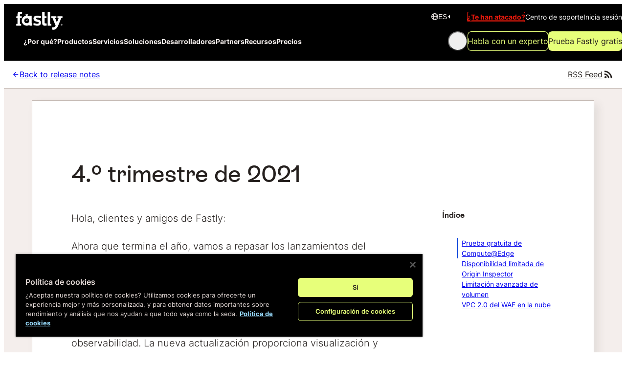

--- FILE ---
content_type: text/html
request_url: https://www.fastly.com/es/release-notes/q4-2021
body_size: 27258
content:
<!DOCTYPE html><html lang="es" class="_1jkcyap1"> <head><script>(function(e,t,p){var n=document.documentElement,s={p:[],r:[]},u={p:s.p,r:s.r,push:function(e){s.p.push(e)},ready:function(e){s.r.push(e)}};e.intellimize=u,n.className+=" "+p,setTimeout(function(){n.className=n.className.replace(RegExp(" ?"+p),"")},t)})(window, 1000, 'anti-flicker')</script><link as="script" href="https://cdn.intellimize.co/snippet/117419923.js" rel="preload"><script src="https://cdn.intellimize.co/snippet/117419923.js" async onerror="document.documentElement.className = document.documentElement.className.replace(RegExp(' ?anti-flicker'), '');"></script><link crossorigin="anonymous" href="https://api.intellimize.co" rel="preconnect"><link href="https://117419923.intellimizeio.com" rel="preconnect"><link crossorigin="anonymous" href="https://log.intellimize.co" rel="preconnect"><meta charset="UTF-8"><title>4.º trimestre de 2021 | Fastly</title><meta name="description" content="Ahora que termina el año, vamos a repasar los lanzamientos del cuarto trimestre. Nos complace ofrecer la prueba gratuita de Compute@Edge con 50 USD en créditos para que podáis probar nuestra plataforma. Para comenzar a utilizar el servicio, debes abrir la pestaña «Compute» de la IU de Fastly. De paso, puedes considerar la posibilidad de añadir Origin Inspector a tu estrategia de observabilidad. La nueva actualización proporciona visualización y conjuntos de datos históricos y en tiempo real de tu tráfico en origen a la red de edge cloud de Fastly. En cuanto a la seguridad, los clientes del paquete Premier han visto aumentados en más del doble, hasta los 25 000, el número de identificadores de cliente definidos por el cliente en la limitación avanzada de volumen de Signal Sciences, lo que supone una mejora en la protección. También hemos lanzado VPC 2.0 en el WAF en la nube, que permite que cada despliegue gestione más conexiones simultáneas del WAF en la nube a un único origen."><meta name="viewport" content="width=device-width"><link href="https://www.fastly.com/release-notes/q4-2021" hreflang="en" rel="alternate"><link href="https://www.fastly.com/es/release-notes/q4-2021" hreflang="es" rel="alternate"><link href="https://www.fastly.com/de/release-notes/q4-2021" hreflang="de" rel="alternate"><link href="https://www.fastly.com/fr/release-notes/q4-2021" hreflang="fr" rel="alternate"><link href="https://www.fastly.com/it/release-notes/q4-2021" hreflang="it" rel="alternate"><link href="https://www.fastly.com/jp/release-notes/q4-2021" hreflang="ja" rel="alternate"><link href="https://www.fastly.com/release-notes/q4-2021" hreflang="x-default" rel="alternate"><link href="https://www.fastly.com/es/release-notes/q4-2021" rel="canonical"><link href="/es/blog_rss.xml" rel="alternate" title="RSS" type="application/rss+xml"><meta content="4.º trimestre de 2021 | Fastly" property="og:title"><meta content="Ahora que termina el año, vamos a repasar los lanzamientos del cuarto trimestre. Nos complace ofrecer la prueba gratuita de Compute@Edge con 50 USD en créditos para que podáis probar nuestra plataforma. Para comenzar a utilizar el servicio, debes abrir la pestaña «Compute» de la IU de Fastly. De paso, puedes considerar la posibilidad de añadir Origin Inspector a tu estrategia de observabilidad. La nueva actualización proporciona visualización y conjuntos de datos históricos y en tiempo real de tu tráfico en origen a la red de edge cloud de Fastly. En cuanto a la seguridad, los clientes del paquete Premier han visto aumentados en más del doble, hasta los 25 000, el número de identificadores de cliente definidos por el cliente en la limitación avanzada de volumen de Signal Sciences, lo que supone una mejora en la protección. También hemos lanzado VPC 2.0 en el WAF en la nube, que permite que cada despliegue gestione más conexiones simultáneas del WAF en la nube a un único origen." property="og:description"><meta content="website" property="og:type"><meta content="//www.fastly.com/cimages/ocb1q9kflo7k/6JBugTYTfoKMXil79Ob4ne/b132f9570e4c3ecf5fb4aed54cba80df/metadataImage-fastly-generic.png?auto=avif&#38;canvas=1200:630&#38;width=1200&#38;height=630&#38;fit=bounds&#38;bg-color=FFFFFF" name="image" property="og:image"><meta content="summary_large_image" name="twitter:card"><meta content="@fastly" name="twitter:creator"><meta content="4.º trimestre de 2021 | Fastly" name="twitter:title"><meta content="Ahora que termina el año, vamos a repasar los lanzamientos del cuarto trimestre. Nos complace ofrecer la prueba gratuita de Compute@Edge con 50 USD en créditos para que podáis probar nuestra plataforma. Para comenzar a utilizar el servicio, debes abrir la pestaña «Compute» de la IU de Fastly. De paso, puedes considerar la posibilidad de añadir Origin Inspector a tu estrategia de observabilidad. La nueva actualización proporciona visualización y conjuntos de datos históricos y en tiempo real de tu tráfico en origen a la red de edge cloud de Fastly. En cuanto a la seguridad, los clientes del paquete Premier han visto aumentados en más del doble, hasta los 25 000, el número de identificadores de cliente definidos por el cliente en la limitación avanzada de volumen de Signal Sciences, lo que supone una mejora en la protección. También hemos lanzado VPC 2.0 en el WAF en la nube, que permite que cada despliegue gestione más conexiones simultáneas del WAF en la nube a un único origen." name="twitter:description"><meta content="//www.fastly.com/cimages/ocb1q9kflo7k/6JBugTYTfoKMXil79Ob4ne/b132f9570e4c3ecf5fb4aed54cba80df/metadataImage-fastly-generic.png?auto=avif&#38;canvas=1200:600&#38;width=1200&#38;height=600&#38;fit=bounds&#38;bg-color=FFFFFF" name="twitter:image"><link href="/favicons/favicon.ico" rel="icon" sizes="any"><link href="/favicons/favicon.svg" rel="icon" type="image/svg+xml"><link href="/favicons/apple-touch-icon-57x57.png" rel="apple-touch-icon-precomposed" sizes="57x57"><link href="/favicons/apple-touch-icon-114x114.png" rel="apple-touch-icon-precomposed" sizes="114x114"><link href="/favicons/apple-touch-icon-72x72.png" rel="apple-touch-icon-precomposed" sizes="72x72"><link href="/favicons/apple-touch-icon-144x144.png" rel="apple-touch-icon-precomposed" sizes="144x144"><link href="/favicons/apple-touch-icon-60x60.png" rel="apple-touch-icon-precomposed" sizes="60x60"><link href="/favicons/apple-touch-icon-120x120.png" rel="apple-touch-icon-precomposed" sizes="120x120"><link href="/favicons/apple-touch-icon-76x76.png" rel="apple-touch-icon-precomposed" sizes="76x76"><link href="/favicons/apple-touch-icon-152x152.png" rel="apple-touch-icon-precomposed" sizes="152x152"><link href="/favicons/favicon-196x196.png" rel="icon" sizes="196x196" type="image/png"><link href="/favicons/favicon-96x96.png" rel="icon" sizes="96x96" type="image/png"><link href="/favicons/favicon-32x32.png" rel="icon" sizes="32x32" type="image/png"><link href="/favicons/favicon-16x16.png" rel="icon" sizes="16x16" type="image/png"><link href="/favicons/favicon-128x128.png" rel="icon" sizes="128x128" type="image/png"><meta content=" " name="application-name"><meta content="#FFFFFF" name="msapplication-TileColor"><meta content="/favicons/mstile-144x144.png" name="msapplication-TileImage"><meta content="/favicons/mstile-70x70.png" name="msapplication-square70x70logo"><meta content="/favicons/mstile-150x150.png" name="msapplication-square150x150logo"><meta content="/favicons/mstile-310x150.png" name="msapplication-wide310x150logo"><meta content="/favicons/mstile-310x310.png" name="msapplication-square310x310logo"><script type="text/javascript">
  ;(function (apiKey) {
    ;(function (p, e, n, d, o) {
      var v, w, x, y, z
      o = p[d] = p[d] || {}
      o._q = o._q || []
      v = ["initialize", "identify", "updateOptions", "pageLoad", "track"]
      for (w = 0, x = v.length; w < x; ++w)
        (function (m) {
          o[m] =
            o[m] ||
            function () {
              o._q[m === v[0] ? "unshift" : "push"]([m].concat([].slice.call(arguments, 0)))
            }
        })(v[w])
      y = e.createElement(n)
      y.async = !0
      y.src = "https://cdn.pendo.io/agent/static/" + apiKey + "/pendo.js"
      z = e.getElementsByTagName(n)[0]
      z.parentNode.insertBefore(y, z)
    })(window, document, "script", "pendo")
  })("08eb7aa5-3521-4ef5-597f-4d6073b28ef8")

  const initializePendo = () => {
    if (window.pendo) {
      return window.pendo.initialize({
        // Leave visitor and account empty for anonymous tracking
        visitor: {
          id: null,
        },
        account: {
          id: null,
        },
      })
    } else {
      console.log("Pendo is not ready yet, retrying...")
      setTimeout(initializePendo, 500)
    }
  }

  initializePendo()
</script><script>
  LUX = (function () {
    function n() {
      return Date.now ? Date.now() : +new Date()
    }
    var r,
      e = n(),
      t = window.performance || {},
      a = t.timing || {
        navigationStart: (null === (r = window.LUX) || void 0 === r ? void 0 : r.ns) || e,
      }
    function o() {
      return t.now ? ((r = t.now()), Math.floor(r)) : n() - a.navigationStart
      var r
    }
    ;((LUX = window.LUX || {}).ac = []),
      (LUX.addData = function (n, r) {
        return LUX.cmd(["addData", n, r])
      }),
      (LUX.cmd = function (n) {
        return LUX.ac.push(n)
      }),
      (LUX.getDebug = function () {
        return [[e, 0, []]]
      }),
      (LUX.init = function () {
        return LUX.cmd(["init"])
      }),
      (LUX.mark = function () {
        for (var n = [], r = 0; r < arguments.length; r++) n[r] = arguments[r]
        if (t.mark) return t.mark.apply(t, n)
        var e = n[0],
          a = n[1] || {}
        void 0 === a.startTime && (a.startTime = o())
        LUX.cmd(["mark", e, a])
      }),
      (LUX.markLoadTime = function () {
        return LUX.cmd(["markLoadTime", o()])
      }),
      (LUX.measure = function () {
        for (var n = [], r = 0; r < arguments.length; r++) n[r] = arguments[r]
        if (t.measure) return t.measure.apply(t, n)
        var e,
          a = n[0],
          i = n[1],
          u = n[2]
        e = "object" == typeof i ? n[1] : { start: i, end: u }
        e.duration || e.end || (e.end = o())
        LUX.cmd(["measure", a, e])
      }),
      (LUX.send = function () {
        return LUX.cmd(["send"])
      }),
      (LUX.ns = e)
    var i = LUX
    if (
      ((window.LUX_ae = []),
      window.addEventListener("error", function (n) {
        window.LUX_ae.push(n)
      }),
      (window.LUX_al = []),
      "function" == typeof PerformanceObserver && "function" == typeof PerformanceLongTaskTiming)
    ) {
      var u = new PerformanceObserver(function (n) {
        for (var r = n.getEntries(), e = 0; e < r.length; e++) window.LUX_al.push(r[e])
      })
      try {
        u.observe({ type: "longtask" })
      } catch (n) {}
    }
    return i
  })()
</script> <script src="https://cdn.speedcurve.com/js/lux.js?id=4272646268" async crossorigin="anonymous"></script><script type="application/ld+json">
  {
    "@context": "http://schema.org/",
    "@type": "Organization",
    "name": "Fastly",
    "address": {
      "@type": "PostalAddress",
      "addressLocality": "San Francisco, CA",
      "postalCode": "94107",
      "streetAddress": "475 Brannan St #300"
    },
    "contactPoint": {
      "@type": "ContactPoint",
      "telephone": "+1-844-432-7859",
      "contactType": "customer service"
    },
    "url": "https://www.fastly.com",
    "logo": "https://www.fastly.com/img/og-image-lg.png?canvas=1200:630&width=1200&height=630&fit=bounds&bg-color=FFFFFF",
    "sameAs": [
      "https://www.facebook.com/FastlyEdgeCloud",
      "https://twitter.com/fastly",
      "https://twitter.com/fastlyjapan",
      "https://en.wikipedia.org/wiki/Fastly",
      "https://www.youtube.com/user/FastlyCDN",
      "https://www.linkedin.com/company/fastly",
      "https://vimeo.com/fastly"
    ]
  }
</script> <script type="application/ld+json">
  {
    "@context": "http://schema.org",
    "@type": "Corporation",
    "name": "Fastly",
    "url": "https://www.fastly.com",
    "description": "Fastly’s edge cloud platform helps the world’s most
    popular digital businesses keep pace with their customer expectations
    by delivering fast, secure, and scalable online experiences."
  }
</script><!-- Before GTM code --><script>
  window.dataLayer = window.dataLayer || []
  function gtag() {
    dataLayer.push(arguments)
  }
</script> <!-- Google Tag Manager --><script>
  ;(function (w, d, s, l, i) {
    w[l] = w[l] || []
    w[l].push({ "gtm.start": new Date().getTime(), event: "gtm.js" })
    var f = d.getElementsByTagName(s)[0],
      j = d.createElement(s),
      dl = l != "dataLayer" ? "&l=" + l : ""
    j.async = true
    j.src = "https://www.googletagmanager.com/gtm.js?id=" + i + dl
    f.parentNode.insertBefore(j, f)
  })(window, document, "script", "dataLayer", "GTM-W9FKFHD")
</script> <!-- End Google Tag Manager --><link as="font" crossorigin="anonymous" href="/_astro/inter-latin-wght-normal.BgVq2Tq4.woff2" rel="preload"><link as="font" crossorigin="anonymous" href="/_astro/ESRebondGrotesque-Bold.Vvb2hi1S.woff2" rel="preload"><link as="font" crossorigin="anonymous" href="/_astro/ESRebondGrotesque-Medium.C-5an2ne.woff2" rel="preload"><link as="font" crossorigin="anonymous" href="/_astro/ESRebondGrotesque-Regular.BMHg1z8b.woff2" rel="preload"><style>.qki1re0{scroll-margin-top:120px}.qki1re1:focus-visible{outline:2px solid var(--COLOR--link);outline-offset:2px;border-radius:var(--_1c8hz7014)}.qki1re2:hover{color:var(--_1c8hz703s);text-decoration:underline}.qki1re3{color:var(--_1c8hz703s)}.qki1re4{display:flex;align-items:center;gap:var(--_1c8hz704);align-self:start;text-align:start}.qki1re5{text-wrap:balance}.qki1re6{font-family:var(--_1c8hz70f);line-height:165%;font-weight:300;text-wrap:pretty}.qki1re7{font-size:var(--_1c8hz70k)}.qki1re8{font-size:var(--_1c8hz70l)}.qki1re9{box-shadow:12px 12px 32px #4446391a}.qki1rea{box-shadow:12px 12px 32px #4446391a;transition:all .15s}.qki1rea:hover{box-shadow:10px 10px 30px #44463933}.qki1reb{box-shadow:8px 8px 16px #4446391a}.qki1rec{container-type:inline-size;width:100%}.qki1red{hyphens:auto}.qki1red a{color:var(--COLOR--link)}.qki1red a:hover{color:var(--COLOR--link);text-decoration:underline}.qki1red a:focus-visible{outline:2px solid var(--COLOR--link);outline-offset:2px;border-radius:var(--_1c8hz7014)}.qki1red b{font-weight:var(--_1c8hz7011)}@supports (text-wrap: pretty){.qki1re5{text-wrap:pretty}}@media (min-width: 768px){.qki1re7{font-size:var(--_1c8hz70l)}.qki1re8{font-size:var(--_1c8hz70m)}}@container (min-width: 400px){.qki1red{hyphens:none}}
._7e40460{border-inline-start:2px solid transparent;padding-inline-start:var(--_1c8hz703)}._7e40461{position:sticky;top:calc(120px + var(--_1c8hz706));display:none;flex-direction:column;gap:var(--_1c8hz703);padding-block:var(--_1c8hz703);max-height:calc(100vh - (120px + var(--_1c8hz706)));overflow-y:scroll}._7e40463{display:flex;flex-direction:column;gap:var(--_1c8hz703)}._7e40464{transition:all .15s;color:var(--_1c8hz704d)}._7e40464[data-active]{border-color:var(--_1c8hz703s);color:var(--_1c8hz705f)}._7e40464[data-level=second]{margin-inline-start:var(--_1c8hz706)}@media screen and (min-width: 1100px){._7e40461{display:flex}}
.toq9zr0{align-items:center;display:flex;flex-direction:column;border-bottom-width:1px;border-bottom-style:solid;padding:var(--_1c8hz705)}.toq9zr2{padding:var(--_1c8hz703) var(--_1c8hz705)}.toq9zr3{padding-block:0;padding-inline:var(--_1c8hz706)}.toq9zr4{background-color:var(--_1c8hz705f);color:var(--_1c8hz705g);border-bottom-color:transparent}.toq9zr5{background-color:var(--_1c8hz705g);color:var(--_1c8hz705f);border-bottom-color:var(--_1c8hz704a)}.toq9zr6{display:flex;align-items:center;width:100%;max-width:1280px;box-sizing:content-box}.toq9zr7{justify-content:space-between}.toq9zr8{justify-content:end}.toq9zr9{justify-content:center}.toq9zrb{display:flex;align-items:center;gap:var(--_1c8hz703);text-align:right}.toq9zrc{display:none}.toq9zrd{color:var(--_1c8hz704g);display:inline-flex;gap:var(--_1c8hz702)}.toq9zrd:hover{color:var(--_1c8hz703s)}.toq9zr4 .toq9zrd{color:var(--_1c8hz705g)}.toq9zr4 .toq9zrd:hover{color:var(--_1c8hz703s)}.toq9zre{height:100%}.toq9zrf:hover path{fill:var(--_1c8hz703s)}@media screen and (min-width: 768px){.toq9zrc{display:flex}}
.qki1re0{scroll-margin-top:120px}.qki1re1:focus-visible{outline:2px solid var(--COLOR--link);outline-offset:2px;border-radius:var(--_1c8hz7014)}.qki1re2:hover{color:var(--_1c8hz703s);text-decoration:underline}.qki1re3{color:var(--_1c8hz703s)}.qki1re4{display:flex;align-items:center;gap:var(--_1c8hz704);align-self:start;text-align:start}.qki1re5{text-wrap:balance}.qki1re6{font-family:var(--_1c8hz70f);line-height:165%;font-weight:300;text-wrap:pretty}.qki1re7{font-size:var(--_1c8hz70k)}.qki1re8{font-size:var(--_1c8hz70l)}.qki1re9{box-shadow:12px 12px 32px #4446391a}.qki1rea{box-shadow:12px 12px 32px #4446391a;transition:all .15s}.qki1rea:hover{box-shadow:10px 10px 30px #44463933}.qki1reb{box-shadow:8px 8px 16px #4446391a}.qki1rec{container-type:inline-size;width:100%}.qki1red{hyphens:auto}.qki1red a{color:var(--COLOR--link)}.qki1red a:hover{color:var(--COLOR--link);text-decoration:underline}.qki1red a:focus-visible{outline:2px solid var(--COLOR--link);outline-offset:2px;border-radius:var(--_1c8hz7014)}.qki1red b{font-weight:var(--_1c8hz7011)}@supports (text-wrap: pretty){.qki1re5{text-wrap:pretty}}@media (min-width: 768px){.qki1re7{font-size:var(--_1c8hz70l)}.qki1re8{font-size:var(--_1c8hz70m)}}@container (min-width: 400px){.qki1red{hyphens:none}}
.h1ac710{align-items:center;background-color:var(--_1c8hz7048);display:flex;flex-direction:column;flex-grow:1;min-height:100%;padding:var(--_1c8hz706) var(--_1c8hz705)}.h1ac711{background-color:var(--_1c8hz705g);border:1px solid var(--_1c8hz704a);box-shadow:8px 8px 16px #4446391a;color:var(--_1c8hz704g);max-width:1036px;width:100%;overflow-wrap:anywhere}.h1ac712{margin:var(--_1c8hz706)}.h1ac714{overflow-x:hidden;scroll-margin-block-start:80px}.h1ac714>:is(h2,h3,h4){padding-block-start:0}.h1ac716{--h1ac715: 664px}.h1ac714 .h1ac717{max-width:var(--h1ac715);margin-inline:auto}.h1ac718{border-radius:var(--_1c8hz7014)}.h1ac719{margin-block-end:var(--_1c8hz706)}.h1ac71a{color:var(--_1c8hz703s)}.h1ac71a:hover{text-decoration:underline}.h1ac71b{display:flex;flex-direction:column;gap:var(--_1c8hz703);padding-block:var(--_1c8hz703);max-width:var(--h1ac715);margin-inline:auto}.h1ac71c{overflow:hidden;width:100%;border-top:1px solid var(--_1c8hz704a)}.h1ac71d:is(div){overflow:hidden;align-items:center;padding:var(--_1c8hz707)}@media screen and (min-width: 1100px){article[data-show-sidebar] .h1ac712{margin:var(--_1c8hz709);margin-inline-end:var(--_1c8hz707)}.h1ac711[data-show-sidebar] .h1ac713{display:grid;align-items:flex-start;justify-content:space-between;grid-template-columns:1fr 240px;column-gap:var(--_1c8hz706)}[data-show-sidebar] .h1ac714 .h1ac717,.h1ac71b{margin-inline:unset}}@media screen and (min-width: 1280px){.h1ac711[data-show-sidebar]{max-width:1150px}article[data-show-sidebar] .h1ac712{margin:var(--_1c8hz70b)}}@media screen and (min-width: 768px){.h1ac712{margin:var(--_1c8hz709)}}@media screen and (min-width: 1024px){.h1ac712{margin:var(--_1c8hz70b)}}
.t1dxzd0{color:var(--_1c8hz705f);display:flex;gap:var(--_1c8hz704);max-width:280px;min-width:200px}.t1dxzd1{height:auto;width:64px;max-inline-size:unset;max-block-size:unset;padding-block-start:var(--_1c8hz702)}.t1dxzd2{font-weight:var(--_1c8hz7011)}.t1dxzd2:hover{text-decoration:underline;color:var(--_1c8hz703s)}.t1dxzd2:focus-visible{outline:1px solid var(--_1c8hz703s);outline-offset:2px;border-radius:var(--_1c8hz7014);color:var(--_1c8hz703s)}
.cu2twv1{font-size:var(--_1c8hz70l);text-align:center;color:var(--_1c8hz704e)}.cu2twv2{max-height:fit-content;aspect-ratio:var(--cu2twv0)}.cu2twv3{max-width:fit-content}.cu2twv5:focus-visible{outline:2px solid var(--_1c8hz703s);outline-offset:2px;border-radius:var(--_1c8hz7014)}.cu2twv6{display:flex}.cu2twv7{height:100%}.cu2twv8{background:linear-gradient(135deg,#eb1a0c,#ff8533 69.79%);object-fit:cover;width:100%;height:100%;border-radius:var(--_1c8hz7014);transition:border-radius .2s}.cu2twv8:hover{border-radius:var(--_1c8hz7017)}
@keyframes _1g537f43{0%{transform:translate(0)}to{transform:translate(calc(-100% - var(--_1c8hz706)))}}._1g537f40{width:100%;position:relative;display:flex;flex-direction:column;justify-content:center;align-items:center;overflow:hidden}._1g537f41{position:relative;overflow:scroll;display:flex;user-select:-moz-none;gap:var(--_1c8hz706);max-width:1280px;width:100%}._1g537f42{display:flex;max-width:1280px;width:100%;flex-direction:column;row-gap:var(--_1c8hz706);position:relative}._1g537f44{display:flex;flex-direction:row;column-gap:var(--_1c8hz706);align-items:center;justify-content:space-around;flex-shrink:0;min-width:100%;gap:var(--_1c8hz706)}._1g537f41:hover ._1g537f44{animation-play-state:paused}._1g537f45{display:flex;flex-direction:column;row-gap:var(--_1c8hz706);align-items:center;justify-content:center;flex-shrink:0;min-width:100%;flex-wrap:wrap}._1g537f47{font-family:var(--_1c8hz70g);font-size:var(--_1c8hz70n);font-weight:var(--_1c8hz70y);margin:0 0 var(--_1c8hz706);text-align:center;text-wrap:balance;max-width:1280px;width:100%}._1g537f48{display:flex;flex-direction:column;padding-block:var(--_1c8hz705);padding-inline:var(--_1c8hz706);border-radius:var(--_1c8hz7015);&:nth-of-type(4n+1){background:var(--_1c8hz7057);color:var(--_1c8hz705f)}&:nth-of-type(4n+2){background:var(--_1c8hz703s);color:var(--_1c8hz705g)}&:nth-of-type(4n+3){background:var(--_1c8hz703z);color:var(--_1c8hz705f)}&:nth-of-type(4n+4){background:var(--_1c8hz704q);color:var(--_1c8hz705g)}}._1g537f49{display:flex;flex-direction:row;column-gap:var(--_1c8hz705);justify-content:flex-end;align-items:baseline}._1g537f4a{font-family:var(--_1c8hz70g);font-size:var(--_1c8hz70k);font-weight:var(--_1c8hz7010)}._1g537f4b{font-family:var(--_1c8hz70g);font-size:var(--_1c8hz70o);font-weight:var(--_1c8hz70y)}._1g537f4c{color:var(--_1c8hz704c);font-family:var(--_1c8hz70f);font-size:var(--_1c8hz70j);font-weight:var(--_1c8hz70y)}._1g537f4d{display:flex;flex-direction:row;flex-wrap:wrap;justify-content:center;column-gap:var(--_1c8hz704);font-size:var(--_1c8hz70k);max-width:1280px;width:100%;align-items:baseline;padding-block:var(--_1c8hz706)}._1g537f4e{display:flex;flex-direction:row;gap:4px;color:var(--_1c8hz704c);align-items:baseline}._1g537f4f{color:var(--_1c8hz704a);font-family:var(--_1c8hz70f);font-weight:var(--_1c8hz70y);align-items:baseline}._1g537f4g{align-self:center;align-items:baseline}@media (prefers-reduced-motion: no-preference){._1g537f41{overflow:hidden}._1g537f41:after{content:"";position:absolute;top:0;left:0;width:100%;height:100%;background:linear-gradient(to right,#fffc,#fff0 1rem calc(100% - 1rem),#fffc)}._1g537f44{animation:_1g537f43 40s linear infinite}@media screen and (min-width: 544px){._1g537f41:after{background:linear-gradient(to right,#fff,#fff0 2rem calc(100% - 2rem),#fff)}}}@media screen and (min-width: 1024px){._1g537f42{flex-direction:row;gap:var(--_1c8hz706)}._1g537f45{flex-direction:row;column-gap:var(--_1c8hz706)}}@media (prefers-reduced-motion: reduce){._1g537f46{display:none}}@media (max-width: 425px){._1g537f4b{font-size:var(--_1c8hz70l)}}@media screen and (min-width: 544px){._1g537f4d{font-size:var(--_1c8hz70l)}}
.co6k500{overflow:hidden;display:flex;width:100%;position:relative;margin-block:var(--_1c8hz70b)}.co6k501{justify-content:flex-start}.co6k502{justify-content:flex-end}.co6k503{max-width:1280px;width:100%;display:flex;flex-direction:column-reverse;align-items:flex-start}.co6k505{align-items:flex-end}.co6k506{max-width:400px;width:100%;height:400px;margin-bottom:var(--_1c8hz709)}.co6k507{border-radius:0 var(--_1c8hz7019) var(--_1c8hz7019) 0;margin-left:calc(var(--_1c8hz705) * -1)}.co6k508{border-radius:var(--_1c8hz7019) 0 0 var(--_1c8hz7019);margin-right:calc(var(--_1c8hz705) * -1)}.co6k509{position:relative;z-index:1;display:flex;width:100%;flex-direction:column;align-items:start;justify-content:center;padding-inline:var(--_1c8hz705)}.co6k50a{font-family:var(--_1c8hz70g);font-size:var(--_1c8hz70p);font-weight:500;margin:0 0 var(--_1c8hz706)}.co6k50c{line-height:150%;font-family:var(--_1c8hz70f);margin:0 0 var(--_1c8hz706)}.co6k50c b{font-weight:var(--_1c8hz7010)}.co6k50d{display:flex;gap:var(--_1c8hz705);flex-direction:column;margin-block-start:var(--_1c8hz704)}@media screen and (min-width: 1024px){.co6k503{gap:var(--_1c8hz70a);align-items:center}.co6k506{margin-bottom:0;margin-inline:0}.co6k50a{font-size:var(--_1c8hz70q)}}@media screen and (min-width: 1440px){.co6k500{justify-content:center}.co6k506{border-radius:var(--_1c8hz7019)}}@media screen and (min-width: 768px){.co6k504{flex-direction:row-reverse;margin-left:0}.co6k505{flex-direction:row;margin-right:0}}@media (min-width: 990px){.co6k50d{flex-direction:row}}
._1ch1nth0{margin-block-end:var(--_1c8hz706)}._1ch1nth1{max-width:var(--h1ac715)}._1ch1nth2{display:flex;flex-direction:column;gap:var(--_1c8hz702);color:var(--_1c8hz705f);border-left:1px dashed currentColor;padding-left:var(--_1c8hz704);margin-block-end:var(--_1c8hz708);font-size:var(--_1c8hz70k)}._1ch1nth3{display:flex;gap:var(--_1c8hz704)}._1ch1nth4{margin-right:var(--_1c8hz702)}@media screen and (min-width: 768px){._1ch1nth2{gap:var(--_1c8hz703)}}._1ahwa3u0{font-size:var(--_1c8hz70k);font-weight:var(--_1c8hz7011);color:var(--_1c8hz705f);font-family:var(--_1c8hz70g)}._1ahwa3u1{display:grid;grid-template-columns:1fr;gap:var(--_1c8hz705);margin-block-end:var(--_1c8hz706)}._1ahwa3u2{margin-block-end:var(--_1c8hz706)}._1ahwa3u3{min-height:60px;width:auto}@media (min-width: 48rem){._1ahwa3u1{grid-template-columns:repeat(2,1fr)}}@media (min-width: 64rem){._1ahwa3u1{grid-template-columns:repeat(3,1fr)}}@media screen and (min-width: 1100px){.h1ac711[data-show-sidebar] ._1ahwa3u2{margin-inline:0;width:100%}}._1b5jxll0{max-width:1036px;align-content:center;width:100%}@media screen and (min-width: 768px){._1b5jxll0{margin-block-end:var(--_1c8hz705)}}._7e40460{border-inline-start:2px solid transparent;padding-inline-start:var(--_1c8hz703)}._7e40461{position:sticky;top:calc(120px + var(--_1c8hz706));display:none;flex-direction:column;gap:var(--_1c8hz703);padding-block:var(--_1c8hz703);max-height:calc(100vh - (120px + var(--_1c8hz706)));overflow-y:scroll}._7e40463{display:flex;flex-direction:column;gap:var(--_1c8hz703)}._7e40464{transition:all .15s;color:var(--_1c8hz704d)}._7e40464[data-active]{border-color:var(--_1c8hz703s);color:var(--_1c8hz705f)}._7e40464[data-level=second]{margin-inline-start:var(--_1c8hz706)}@media screen and (min-width: 1100px){._7e40461{display:flex}}
.tw4jxu0{display:flex;flex-wrap:wrap;gap:var(--_1c8hz703)}.tw4jxu1{padding-inline:var(--_1c8hz702);border:1px solid var(--_1c8hz705f);border-radius:var(--_1c8hz7013)}.sdq0zi1:hover .tw4jxu1{border-color:var(--_1c8hz705g);color:var(--_1c8hz705g)}.tw4jxu1:is(a):hover{border-color:var(--_1c8hz703s);color:var(--_1c8hz703s)}.tw4jxu1:is(a):focus-visible{border-color:var(--_1c8hz703s);color:var(--_1c8hz703s)}
._1gso9pg0{width:100%;padding:var(--_1c8hz705);border-radius:var(--_1c8hz7017);border:1px solid var(--_1c8hz7049);color:var(--_1c8hz705g);background-color:var(--_1c8hz705f);display:flex;flex-direction:column;align-items:center;justify-content:center;gap:var(--_1c8hz704)}._1gso9pg2{flex-shrink:0}._1gso9pg3{position:relative;border:1px solid var(--_1c8hz703s);border-radius:var(--_1c8hz7013);padding-inline-end:var(--_1c8hz705);padding-inline-start:var(--_1c8hz707);padding-block:var(--_1c8hz704)}._1gso9pg4{text-wrap:pretty}._1gso9pg5{font-size:var(--_1c8hz70l);line-height:var(--_1c8hz70w);font-family:var(--_1c8hz70f);font-weight:var(--_1c8hz7011)}._1gso9pg6{position:absolute;left:var(--_1c8hz703);top:var(--_1c8hz704);margin-block-start:6px}._1gso9pg3 ._1gso9pg6{color:var(--_1c8hz703s)}@media screen and (min-width: 768px){._1gso9pg0{flex-direction:row;gap:var(--_1c8hz707);justify-content:space-between}._1gso9pg0:has(p.short){justify-content:center}._1gso9pg3{padding-inline-end:var(--_1c8hz706);padding-inline-start:var(--_1c8hz709)}._1gso9pg6{left:var(--_1c8hz706)}}
.jzjp430{margin-block-end:var(--_1c8hz705)}.jzjp431{scroll-margin-block-start:80px}.jzjp432{padding-block-start:var(--_1c8hz708)}.jzjp433{padding-block-start:var(--_1c8hz705)}.jzjp434{color:var(--_1c8hz703s)}.jzjp434:focus{background-color:var(--_1c8hz703n);outline:var(--_1c8hz703s) solid 2px;outline-offset:1px}.jzjp434:hover{background-color:var(--_1c8hz703n)}.jzjp435{font-weight:var(--_1c8hz7011)}.jzjp431 .jzjp435{font-weight:inherit}.jzjp436{padding-left:var(--_1c8hz706);border-left:1px dashed var(--_1c8hz704g)}.jzjp437{padding:var(--_1c8hz705);border-radius:var(--_1c8hz7015);border:1px solid var(--_1c8hz704a);overflow-y:scroll;max-width:664px;margin-inline:auto}li>.jzjp437{display:inline;line-height:var(--_1c8hz70u);border-radius:var(--_1c8hz7014);padding-inline:var(--_1c8hz702);padding-block:.125rem}.jzjp438{font-family:var(--_1c8hz70h);color:#1f2328;font-size:var(--_1c8hz70l);line-height:var(--_1c8hz70u);border-radius:var(--_1c8hz7014);border:1px solid var(--_1c8hz704a);padding-inline:var(--_1c8hz702);padding-block:.125rem}.jzjp437>.jzjp438{line-height:var(--_1c8hz70v);border:0;padding:0;border-radius:0}.jzjp431 .jzjp438{font-size:.9em;line-height:inherit;border:0;padding:inherit}.jzjp439{border-top:1px solid var(--_1c8hz704e);display:block;width:100%;margin:2em 0}.jzjp43a{font-style:italic}.jzjp431 .jzjp43a{font-style:normal}.jzjp43b{margin-inline:auto}.jzjp43c{border-radius:var(--_1c8hz7014)}.jzjp43d{list-style-type:decimal;list-style-position:outside;padding-left:var(--_1c8hz707)}.jzjp43e{list-style-type:disc;padding-left:1.875rem}.jzjp43f{margin-block-end:var(--_1c8hz705)}.jzjp43f::marker{content:unset}.jzjp43e>.jzjp43f{padding-left:.125rem}.jzjp43g::marker{font-size:var(--_1c8hz70k)}.jzjp43h::marker{font-size:var(--_1c8hz70l)}.jzjp43i{vertical-align:sub;font-size:smaller}.jzjp43j{vertical-align:super;font-size:smaller}.jzjp43k{text-decoration-line:underline}.jzjp43l{max-width:100%;overflow-x:scroll}.jzjp43m{border-spacing:0;margin-block-end:var(--_1c8hz706);width:100%}.jzjp43n{padding-block:var(--_1c8hz704);padding-inline:var(--_1c8hz702);border-bottom:1px solid var(--_1c8hz704b);min-width:8rem}.jzjp43o{padding-inline:var(--_1c8hz704);background-color:var(--_1c8hz7048);border-width:0}.jzjp43o:not(:first-of-type){text-align:center}.jzjp43p{display:block;text-align:center;line-height:0}.jzjp43n>.jzjp43q{margin-block-end:0}.jzjp43o>.jzjp43q{font-weight:var(--_1c8hz7011)}.jzjp43t{max-width:400px;margin:var(--_1c8hz707) auto}@media (min-width: 768px){.jzjp430{margin-block-end:var(--_1c8hz706)}.jzjp432{padding-block-start:var(--_1c8hz70a)}.jzjp43g::marker{font-size:var(--_1c8hz70l)}.jzjp43h::marker{font-size:var(--_1c8hz70m)}.jzjp43n{padding-block:var(--_1c8hz705);padding-inline:var(--_1c8hz705)}.jzjp43n>.jzjp43q{font-size:var(--_1c8hz70l)}}
</style>
<link rel="stylesheet" href="/_astro/_legalPath_.YZoXFPcW.css">
<style>._container_skf7b_1{align-items:center;color:var(--COLOR--text);display:flex;flex-direction:column;flex-grow:1;background:var(--COLOR--background)}._inner_skf7b_10{align-items:flex-start;display:flex;flex-direction:column;flex-grow:1;max-width:var(--LAYOUT--max-width);width:100%}._innerPadding_skf7b_19{padding-inline:var(--LAYOUT--size--lg);padding-block:var(--LAYOUT--size--lg);@media (min-width: 1280px){max-width:calc(var(--LAYOUT--max-width) + calc(2 * var(--LAYOUT--size--lg)))}}
.yt3zx80{width:100%;display:flex;gap:var(--_1c8hz707);padding-block:var(--_1c8hz708);flex-direction:column;color:var(--COLOR--text)}.yt3zx82{align-items:flex-start}.yt3zx83{width:100%}@media screen and (min-width: 1024px){.yt3zx82{flex-direction:row}}
</style>
<link rel="stylesheet" href="/_astro/_conversionPath_.DElYusfQ.css">
<style>._1amwr4y0{position:relative}._1amwr4y0:hover{cursor:pointer}._1amwr4y1:before{content:"";position:absolute;inset:0;z-index:1}._1amwr4y1:focus-visible{outline:2px solid var(--COLOR--link);outline-offset:2px;border-radius:var(--_1c8hz7014)}._1b61mah0{display:flex;flex-direction:column;gap:var(--_1c8hz705)}._1b61mah1{width:100%}._1b61mah2{border-radius:var(--_1c8hz7015);transition:border-radius .2s ease-in-out}._1b61mah0:hover ._1b61mah2,._1b61mah0:focus-within ._1b61mah2{border-radius:var(--_1c8hz7017)}._1b61mah3{display:-webkit-box;-webkit-line-clamp:3;-webkit-box-orient:vertical;overflow:hidden}._1b61mah4{align-self:end;display:inline-flex;align-items:center;gap:var(--_1c8hz702)}
._section-header_1achy_3{display:flex;justify-content:space-between;gap:var(--LAYOUT--size--md);flex-direction:column;width:100%;&._left_1achy_10{@media (min-width: 768px){align-items:end;flex-direction:row}}&._center_1achy_17{@media (min-width: 768px){text-align:center;align-items:center;justify-content:center}}}._section-header-text_1achy_26{@media (min-width: 768px){max-width:800px}}._section-header-link_1achy_32{text-align:right;flex-shrink:0;&:hover{color:var(--COLOR--blue--70);text-decoration:underline}&:focus-visible{outline:2px solid var(--COLOR--link);outline-offset:2px;border-radius:var(--LAYOUT--radius--sm)}}._section-header-link-icon_1achy_40{vertical-align:middle}
._body-type_1h1bj_3{font-family:var(--TYPOGRAPHY--type--font-family--base);line-height:165%;font-weight:var(--TYPOGRAPHY--font-weight--regular);text-wrap:pretty;font-size:var(--TYPOGRAPHY--font-size--md);@media (min-width: 768px){font-size:var(--TYPOGRAPHY--font-size--lg)}&._small_1h1bj_14{font-size:var(--TYPOGRAPHY--font-size--sm);@media (min-width: 768px){font-size:var(--TYPOGRAPHY--font-size--md)}}}._body-type-sm_1h1bj_23 ._prose-container_1h1bj_23{container-type:inline-size;width:100%}._prose_1h1bj_23{hyphens:auto;@container (min-width: 400px){hyphens:none}b,strong{font-weight:var(--TYPOGRAPHY--font-weight--bold)}em{font-style:var(--TYPOGRAPHY--font-style--italic)}a{color:var(--COLOR--link);&:hover{color:var(--COLOR--link);text-decoration:underline}&:focus-visible{&:focus-visible{outline:2px solid var(--COLOR--link);outline-offset:2px;border-radius:var(--LAYOUT--radius--sm)}}}}._container_1pdsr_3{background-color:var(--COLOR--background);color:var(--COLOR--text);width:100%;overflow:hidden}._content-container_1pdsr_10{max-width:1280px;margin-inline:auto;@media (min-width: 768px){display:grid;grid-template-columns:repeat(2,minmax(0,1fr));grid-template-rows:600px;position:relative}}._hero-image-wrapper_1pdsr_22{height:100%;width:100%;@media (min-width: 768px){position:absolute;left:calc(50% - 6rem)}}._hero-image_1pdsr_22{width:100%;height:auto;display:block;@media (min-width: 768px){object-fit:cover;height:100%;width:auto}@media (min-width: 1024px){object-fit:contain}}._header_1pdsr_48{font-size:var(--TYPOGRAPHY--font-size--2xl);line-height:var(--TYPOGRAPHY--line-height--sm);font-weight:var(--TYPOGRAPHY--font-weight--medium);font-family:var(--TYPOGRAPHY--type--font-family--ornamental);@media (min-width: 768px){font-size:var(--TYPOGRAPHY--font-size--3xl)}text-wrap:balance;@supports (text-wrap: pretty){text-wrap:pretty}b{color:var(--COLOR--red--50)}}._subheader_1pdsr_57{font-size:var(--TYPOGRAPHY--font-size--sm);line-height:var(--TYPOGRAPHY--line-height--lg);font-weight:var(--TYPOGRAPHY--font-weight--bold);font-family:var(--TYPOGRAPHY--type--font-family--ornamental);@media (min-width: 768px){font-size:var(--TYPOGRAPHY--font-size--md)}}._bodyCopy_1pdsr_61{font-size:var(--TYPOGRAPHY--font-size--md);line-height:var(--TYPOGRAPHY--line-height--lg);@media (min-width: 768px){line-height:var(--TYPOGRAPHY--line-height--md)}margin-block-start:var(--LAYOUT--size--md);margin-block-end:var(--LAYOUT--size--xl)}._content_1pdsr_10{padding:var(--LAYOUT--size--lg);background-color:var(--COLOR--background);display:flex;flex-direction:column;justify-content:center;gap:var(--LAYOUT--size--md);@media (min-width: 768px){z-index:var(--LAYOUT--z-index--base)}}._actions_1pdsr_81{display:inline-flex;gap:var(--LAYOUT--size--md);flex-direction:column;@media (min-width: 544px){flex-direction:row}}._hero-image-button_1pdsr_91{cursor:pointer;&:focus-visible{outline:2px solid var(--COLOR--blue--70);outline-offset:2px;border-radius:var(--LAYOUT--radius--sm)}}
</style>
<link rel="stylesheet" href="/_astro/_conversionPath_.DrzeMdiT.css">
<style>._1gkl3ed0{position:relative}._1gkl3ed1{font-size:var(--_1c8hz70k);font-family:var(--_1c8hz70h);line-height:var(--_1c8hz70v);margin-block-end:var(--_1c8hz706);padding:var(--_1c8hz705);border-radius:var(--_1c8hz7015);border:1px solid var(--_1c8hz704a)}._1gkl3ed2{text-wrap:pretty}._1gkl3ed3{position:absolute;right:var(--_1c8hz707);top:var(--_1c8hz702);z-index:3;color:var(--_1c8hz705f);border-radius:var(--_1c8hz7014);padding-block:var(--_1c8hz703);padding-inline:var(--_1c8hz703);line-height:1.333;vertical-align:middle;backdrop-filter:blur(4px);border:1px solid var(--_1c8hz7049);opacity:0;scale:.75;transition:125ms all}._1gkl3ed3[aria-hidden=false]{right:var(--_1c8hz709);opacity:1;scale:1}._1gkl3ed5{color:var(--_1c8hz705g);border-color:var(--_1c8hz704f);background:color-mix(in srgb,currentColor 10%,transparent);backdrop-filter:blur(2px) brightness(.75)}._1gkl3ed6{height:var(--_1c8hz708);width:var(--_1c8hz708);padding:var(--_1c8hz703);border-radius:var(--_1c8hz7014);fill:var(--_1c8hz705f);cursor:pointer;backdrop-filter:blur(2px);border:1px solid var(--_1c8hz7049)}._1gkl3ed6:hover{fill:var(--_1c8hz703s)}._1gkl3ed6:focus-visible{fill:var(--_1c8hz703s);outline:2px solid var(--_1c8hz703s)}._1gkl3ed0 ._1gkl3ed6{position:absolute;top:var(--_1c8hz702);right:var(--_1c8hz702);z-index:2}._1gkl3ed8{backdrop-filter:blur(2px) brightness(.75);border-color:var(--_1c8hz704f);fill:var(--_1c8hz705g)}._1gkl3ed8:hover{fill:var(--_1c8hz703z)}._1gkl3ed8:focus-visible{fill:var(--_1c8hz703z);outline:2px solid var(--_1c8hz703z)}@media screen and (min-width: 1100px){._1gkl3ed0{margin-inline:unset}}@media screen and (min-width: 544px){._1gkl3ed1{font-size:inherit}}._1uafkli0{max-width:100%;overflow:hidden;margin-block-end:var(--_1c8hz706)}._1uafkli1{display:flex;justify-content:center}._1uafkli0 pre{padding:var(--_1c8hz705);border-radius:var(--_1c8hz7015);border:1px solid var(--_1c8hz704a);overflow:scroll}._1uafkli0 code{font-family:var(--_1c8hz70h);color:#1f2328;font-size:var(--_1c8hz70l);line-height:var(--_1c8hz70v)}._1uafkli0 center{display:block;all:revert}@media (max-width: 40rem){._1uafkli1{aspect-ratio:16/9}._1uafkli1 iframe{width:100%;height:100%}}.y1kfbw0{color:var(--color-red-60);align-self:flex-start;height:32px;width:auto}.y1kfbw1{padding-block:var(--_1c8hz707);display:grid;grid-template-columns:auto 2fr;gap:var(--_1c8hz706)}.y1kfbw2{color:var(--_1c8hz704g)}.y1kfbw3{margin-bottom:var(--_1c8hz707)}.y1kfbw4:before{content:"–"}.y1kfbw5{display:block;font-size:var(--_1c8hz70l);padding-inline-start:var(--_1c8hz705)}@media screen and (min-width: 768px){.y1kfbw0{height:80px;width:auto}}._5hltdo0{border-block:1px solid var(--_1c8hz7049);padding-left:var(--_1c8hz704);padding-block:var(--_1c8hz703);margin-block:var(--_1c8hz70a)}._5hltdo1{color:var(--_1c8hz704g);width:100%;font-weight:var(--_1c8hz70z);padding-block-end:var(--_1c8hz705)}._5hltdo2{display:grid;gap:var(--_1c8hz704);width:100%}@media screen and (min-width: 768px){._5hltdo0{gap:var(--_1c8hz703)}._5hltdo2{grid-template-rows:auto;grid-template-columns:repeat(3,1fr);gap:var(--_1c8hz706)}}._19ga8y40{margin-block:var(--_1c8hz707);background-color:var(--_1c8hz7047);padding:var(--_1c8hz704)}._19ga8y41{margin-block:var(--_1c8hz707);padding-inline:var(--_1c8hz707)}._19ga8y41>:is(h2,h3,h4){padding-block-start:0}._19xukn30{padding:var(--_1c8hz706);border-left:2px dotted var(--_1c8hz7052);margin-block:var(--_1c8hz706);margin-inline:var(--_1c8hz704);border-radius:var(--_1c8hz7015);box-shadow:0 8px 20px #4446391a}._19xukn31{font-family:var(--_1c8hz70f);font-size:var(--_1c8hz70p);font-weight:var(--_1c8hz7011);color:var(--_1c8hz703r)}._19xukn32{font-weight:var(--_1c8hz7011)}._19xukn33{font-family:var(--_1c8hz70f);font-size:var(--_1c8hz70m)}._19xukn34{margin-block-start:var(--_1c8hz703);font-size:var(--_1c8hz70j)}._1b8p07s0{aspect-ratio:16 / 9;width:100%;height:auto}
.bk772v0{z-index:var(--_1c8hz701e);display:flex;align-items:center;gap:var(--_1c8hz703)}.bk772v1{pointer-events:none}.bk772v1:before{content:"";position:absolute;inset:0;background-color:var(--_1c8hz705f);z-index:var(--_1c8hz701e)}.bk772v3{position:relative;z-index:var(--_1c8hz701e);display:flex;align-items:center;gap:var(--_1c8hz703)}.bk772v4{display:flex;align-items:center}.bk772v6{z-index:var(--_1c8hz701f);position:absolute;left:0;width:100%;justify-content:center}.bk772v7{position:sticky;top:0;z-index:var(--_1c8hz701f)}.bk772va{box-shadow:inset 0 0 0 1px #e9190c;transition:all .15s ease-out;color:#e9190c;border-radius:var(--_1c8hz7014);padding-inline:var(--_1c8hz703);padding-block:var(--_1c8hz702);margin-block:var(--_1c8hz704);font-size:var(--_1c8hz70k);font-weight:var(--_1c8hz7011);flex-basis:100%;display:flex;justify-content:center;align-items:center}.bk772va:hover{border-radius:var(--_1c8hz7015)}.bk772va:focus-visible{outline:1px solid #E9190C;outline-offset:calc(var(--_1c8hz702) * -1)}.bk772v7 div[data-nav-fastly-logo=true]>a{padding:var(--_1c8hz702) 0 0 var(--_1c8hz702)}@media (min-width: 768px){.bk772va{flex-basis:50%;margin-block:var(--_1c8hz703)}}@media (min-width: 992px){.bk772v8{top:0}.bk772va{flex-basis:auto;margin-block:0}.bk772v7 div[data-nav-fastly-logo=true]{position:absolute;top:var(--_1c8hz702);left:1.125rem;z-index:var(--_1c8hz701f)}.bk772v8 div[data-nav-fastly-logo=true]{position:inherit}}@media (max-width: 992px){a.bk772v9{font-size:var(--_1c8hz70k);line-height:var(--_1c8hz70u)}}@keyframes tiqqnn3{0%{opacity:0}to{opacity:1}}.tiqqnn0{width:100px;height:40px;display:inline-flex}.tiqqnn1{width:40px;height:40px;overflow-x:hidden;margin-left:2px;position:relative}.tiqqnn2{width:80px;height:auto}.tiqqnn4{position:absolute;width:30.5px;height:auto}.tiqqnn0:hover .tiqqnn4{animation:tiqqnn3 .5s linear .4s forwards;opacity:0}.tiqqnn0[data-animate-after-page-load=pending] .tiqqnn4{animation:tiqqnn3 .5s linear .9s forwards;opacity:0}._13ac8ho0{display:flex;width:1280px;flex-direction:column;align-content:flex-start;justify-content:space-between;row-gap:var(--_1c8hz706);padding-top:var(--_1c8hz705)}._13ac8ho1{display:flex;align-items:center;gap:var(--_1c8hz706)}._13ac8ho2{padding-inline-start:var(--_1c8hz704);font-size:1.875rem}._13ac8ho3{top:-5px;left:-4px;position:relative}@media (min-width: 768px){._13ac8ho0{flex-direction:row;row-gap:0;align-items:center}}@media (min-width: 1440px){._13ac8ho0{padding-top:0}}._1087ksx0{position:absolute;inset:0;background-color:var(--_1c8hz705f)}._1087ksx1{position:relative;z-index:var(--_1c8hz701d)}._1kb25vp0{flex:1}._1kb25vp1{color:var(--_1c8hz703t);line-height:var(--_1c8hz70u);font-weight:var(--_1c8hz70z);text-decoration:underline;background-image:linear-gradient(transparent 0,transparent 50%,var(--_1c8hz703n) 50%,var(--_1c8hz703n) 100%);background-size:1px 37px;transition:background-position-y .15s ease-out}._1kb25vp1:hover{background-position-y:-1.1em;color:var(--_1c8hz703t)}._1kb25vp1:focus-visible{outline:1px solid var(--_1c8hz703t);outline-offset:-1px;background-position-y:-1.1em}._1kb25vp2{color:var(--_1c8hz703t);background-image:linear-gradient(transparent 0,transparent 50%,var(--_1c8hz703n) 50%,var(--_1c8hz703n) 100%)}._1kb25vp2:hover{color:var(--_1c8hz703t)}._1kb25vp2:focus-visible{outline-color:var(--_1c8hz703t)}._1kb25vp3{color:var(--_1c8hz7044);background-image:linear-gradient(transparent 0,transparent 50%,var(--_1c8hz703y) 50%,var(--_1c8hz703y) 100%)}._1kb25vp3:hover{color:var(--_1c8hz7044)}._1kb25vp3:focus-visible{outline-color:var(--_1c8hz7044)}
._container_12bj1_3{color:var(--COLOR--text);background:var(--COLOR--background);display:flex;flex-direction:column;align-items:center;padding-block:var(--LAYOUT--size--5xl);row-gap:var(--LAYOUT--size--xl)}._text-container_12bj1_13{display:flex;flex-direction:column;text-align:center;padding-inline:var(--LAYOUT--size--2xl);row-gap:var(--LAYOUT--size--lg);max-width:100%;@media screen and (min-width: 768px){padding-inline:var(--LAYOUT--size--8xl)}}._nav-container_12bj1_26{width:100%;max-width:var(--LAYOUT--max-width)}._title_12bj1_31{font-size:var(--TYPOGRAPHY--font-size--2xl);line-height:var(--TYPOGRAPHY--line-height--sm);font-weight:var(--TYPOGRAPHY--font-weight--medium);font-family:var(--TYPOGRAPHY--type--font-family--ornamental);@media (min-width: 768px){font-size:var(--TYPOGRAPHY--font-size--3xl)}}._subtitle_12bj1_35{font-size:var(--TYPOGRAPHY--font-size--md);font-weight:var(--TYPOGRAPHY--font-weight--regular);font-family:var(--TYPOGRAPHY--type--font-family--base);max-width:var(--LAYOUT--body-max-width);align-self:center}._actions_12bj1_43{display:inline-flex;gap:var(--LAYOUT--size--md);flex-direction:row;justify-content:center;margin-block-start:var(--LAYOUT--size--xs)}._button-text_12bj1_51{font-size:var(--TYPOGRAPHY--font-size--sm);@media screen and (min-width: 544px){font-size:var(--TYPOGRAPHY--font-size--md)}}._image_12bj1_59{max-width:400px;height:auto;align-self:center}
</style><script type="module" src="/_astro/hoisted.BSCXXDdX.js"></script>
<script type="module" src="/_astro/page.BnLtD9GK.js"></script></head> <body class="_1jkcyap0" style="--theme-accent:var(--color-v3-blue-60)"> <!-- Google Tag Manager (noscript) --> <noscript><iframe src="https://www.googletagmanager.com/ns.html?id=GTM-W9FKFHD" height="0" width="0" style="display:none;visibility:hidden"></iframe></noscript> <!-- End Google Tag Manager (noscript) --> <style>astro-island,astro-slot,astro-static-slot{display:contents}</style><script>(()=>{var e=async t=>{await(await t())()};(self.Astro||(self.Astro={})).load=e;window.dispatchEvent(new Event("astro:load"));})();;(()=>{var A=Object.defineProperty;var g=(i,o,a)=>o in i?A(i,o,{enumerable:!0,configurable:!0,writable:!0,value:a}):i[o]=a;var d=(i,o,a)=>g(i,typeof o!="symbol"?o+"":o,a);{let i={0:t=>m(t),1:t=>a(t),2:t=>new RegExp(t),3:t=>new Date(t),4:t=>new Map(a(t)),5:t=>new Set(a(t)),6:t=>BigInt(t),7:t=>new URL(t),8:t=>new Uint8Array(t),9:t=>new Uint16Array(t),10:t=>new Uint32Array(t),11:t=>1/0*t},o=t=>{let[l,e]=t;return l in i?i[l](e):void 0},a=t=>t.map(o),m=t=>typeof t!="object"||t===null?t:Object.fromEntries(Object.entries(t).map(([l,e])=>[l,o(e)]));class y extends HTMLElement{constructor(){super(...arguments);d(this,"Component");d(this,"hydrator");d(this,"hydrate",async()=>{var b;if(!this.hydrator||!this.isConnected)return;let e=(b=this.parentElement)==null?void 0:b.closest("astro-island[ssr]");if(e){e.addEventListener("astro:hydrate",this.hydrate,{once:!0});return}let c=this.querySelectorAll("astro-slot"),n={},h=this.querySelectorAll("template[data-astro-template]");for(let r of h){let s=r.closest(this.tagName);s!=null&&s.isSameNode(this)&&(n[r.getAttribute("data-astro-template")||"default"]=r.innerHTML,r.remove())}for(let r of c){let s=r.closest(this.tagName);s!=null&&s.isSameNode(this)&&(n[r.getAttribute("name")||"default"]=r.innerHTML)}let p;try{p=this.hasAttribute("props")?m(JSON.parse(this.getAttribute("props"))):{}}catch(r){let s=this.getAttribute("component-url")||"<unknown>",v=this.getAttribute("component-export");throw v&&(s+=` (export ${v})`),console.error(`[hydrate] Error parsing props for component ${s}`,this.getAttribute("props"),r),r}let u;await this.hydrator(this)(this.Component,p,n,{client:this.getAttribute("client")}),this.removeAttribute("ssr"),this.dispatchEvent(new CustomEvent("astro:hydrate"))});d(this,"unmount",()=>{this.isConnected||this.dispatchEvent(new CustomEvent("astro:unmount"))})}disconnectedCallback(){document.removeEventListener("astro:after-swap",this.unmount),document.addEventListener("astro:after-swap",this.unmount,{once:!0})}connectedCallback(){if(!this.hasAttribute("await-children")||document.readyState==="interactive"||document.readyState==="complete")this.childrenConnectedCallback();else{let e=()=>{document.removeEventListener("DOMContentLoaded",e),c.disconnect(),this.childrenConnectedCallback()},c=new MutationObserver(()=>{var n;((n=this.lastChild)==null?void 0:n.nodeType)===Node.COMMENT_NODE&&this.lastChild.nodeValue==="astro:end"&&(this.lastChild.remove(),e())});c.observe(this,{childList:!0}),document.addEventListener("DOMContentLoaded",e)}}async childrenConnectedCallback(){let e=this.getAttribute("before-hydration-url");e&&await import(e),this.start()}async start(){let e=JSON.parse(this.getAttribute("opts")),c=this.getAttribute("client");if(Astro[c]===void 0){window.addEventListener(`astro:${c}`,()=>this.start(),{once:!0});return}try{await Astro[c](async()=>{let n=this.getAttribute("renderer-url"),[h,{default:p}]=await Promise.all([import(this.getAttribute("component-url")),n?import(n):()=>()=>{}]),u=this.getAttribute("component-export")||"default";if(!u.includes("."))this.Component=h[u];else{this.Component=h;for(let f of u.split("."))this.Component=this.Component[f]}return this.hydrator=p,this.hydrate},e,this)}catch(n){console.error(`[astro-island] Error hydrating ${this.getAttribute("component-url")}`,n)}}attributeChangedCallback(){this.hydrate()}}d(y,"observedAttributes",["props"]),customElements.get("astro-island")||customElements.define("astro-island",y)}})();</script><div class="_1xepfar1 nbbs0e1"> <div class="_1jkcyap0"> <astro-island uid="11gWHJ" prefix="r1" component-url="/_astro/DesktopNav.1C7J6nwU.js" component-export="DesktopNav" renderer-url="/_astro/client.DqvKLm0r.js" props="{&quot;actionButtonProps&quot;:[0,{&quot;contact&quot;:[0,{&quot;url&quot;:[0,&quot;/es/contact-sales&quot;],&quot;colorModes&quot;:[0,&quot;dark&quot;],&quot;children&quot;:[1,[[0,&quot;Habla con un experto&quot;]]],&quot;variant&quot;:[0,&quot;outline&quot;]}],&quot;signup&quot;:[0,{&quot;url&quot;:[0,&quot;/es/signup&quot;],&quot;colorModes&quot;:[0,&quot;dark&quot;],&quot;children&quot;:[1,[[0,&quot;Prueba Fastly gratis&quot;]]]}]}],&quot;currentLocale&quot;:[0,&quot;es&quot;],&quot;locales&quot;:[1,[[0,{&quot;id&quot;:[0,&quot;5THeicyAAdyUflppSFKVS2&quot;],&quot;name&quot;:[0,&quot;EN&quot;],&quot;languageCode&quot;:[0,&quot;/&quot;]}],[0,{&quot;id&quot;:[0,&quot;2SEMs9kBDlDSl9E9WhUCTn&quot;],&quot;name&quot;:[0,&quot;JA&quot;],&quot;languageCode&quot;:[0,&quot;/jp&quot;]}],[0,{&quot;id&quot;:[0,&quot;6BXujmksQWiUEKUdJR6m7&quot;],&quot;name&quot;:[0,&quot;DE&quot;],&quot;languageCode&quot;:[0,&quot;/de&quot;]}],[0,{&quot;id&quot;:[0,&quot;7sTxDLEPjZbLjJWwiE8YPY&quot;],&quot;name&quot;:[0,&quot;ES&quot;],&quot;languageCode&quot;:[0,&quot;/es&quot;]}],[0,{&quot;id&quot;:[0,&quot;6ewZHU1DyGJoqIUDcEaBNA&quot;],&quot;name&quot;:[0,&quot;FR&quot;],&quot;languageCode&quot;:[0,&quot;/fr&quot;]}],[0,{&quot;id&quot;:[0,&quot;52z4rT82BsCBTs15GfSsYm&quot;],&quot;name&quot;:[0,&quot;IT&quot;],&quot;languageCode&quot;:[0,&quot;/it&quot;]}]]],&quot;navItems&quot;:[1,[[0,{&quot;name&quot;:[0,&quot;¿Por qué?&quot;],&quot;tabList&quot;:[1,[]],&quot;featuredItem&quot;:[0,{&quot;ctaText&quot;:[0,&quot;Aprende más&quot;],&quot;eyebrow&quot;:[0,null],&quot;name&quot;:[0,&quot;Los desarrolladores son el futuro de las empresas&quot;],&quot;svgUrl&quot;:[0,&quot;//www.fastly.com/cimages/ocb1q9kflo7k/5IrZfZFHCOSJegpInxGbef/7150bdd633a29ab87b773e85aaad39ab/navigation-image-why-fastly.svg&quot;],&quot;url&quot;:[0,&quot;/es/request-a-demo&quot;]}],&quot;contentList&quot;:[1,[[0,{&quot;name&quot;:[0,&quot;Empresa&quot;],&quot;url&quot;:[0,&quot;/es/company&quot;],&quot;description&quot;:[0,&quot;El equipo que está detrás de las mejores experiencias online&quot;],&quot;contentful_id&quot;:[0,&quot;7yfEbt6plvjmdWgrotT6DS&quot;]}],[0,{&quot;name&quot;:[0,&quot;Mapa de la red&quot;],&quot;url&quot;:[0,&quot;/es/network-map&quot;],&quot;description&quot;:[0,&quot;Una nueva arquitectura para un internet moderno&quot;],&quot;contentful_id&quot;:[0,&quot;mMMIHpyTfyIE9oIm6PHSo&quot;]}],[0,{&quot;name&quot;:[0,&quot;Relaciones con analistas del sector&quot;],&quot;url&quot;:[0,&quot;/es/company/analyst-relations&quot;],&quot;description&quot;:[0,&quot;Descubre lo que los analistas del sector opinan de Fastly&quot;],&quot;contentful_id&quot;:[0,&quot;78Mv0CHB1GxemIbHi2o50e&quot;]}],[0,{&quot;name&quot;:[0,&quot;Noticias&quot;],&quot;url&quot;:[0,&quot;/es/press&quot;],&quot;description&quot;:[0,&quot;Noticias y anuncios recientes&quot;],&quot;contentful_id&quot;:[0,&quot;1QcVjM84ysSkS62nEauOpP&quot;]}],[0,{&quot;name&quot;:[0,&quot;Plataforma&quot;],&quot;url&quot;:[0,&quot;/es/fastly-platform&quot;],&quot;description&quot;:[0,&quot;La plataforma que impulsa la calidad, la velocidad y la seguridad de las experiencias digitales&quot;],&quot;contentful_id&quot;:[0,&quot;6CGw4CQxzVeFa4be1EQXuK&quot;]}],[0,{&quot;name&quot;:[0,&quot;Historias de clientes&quot;],&quot;url&quot;:[0,&quot;/es/customers&quot;],&quot;description&quot;:[0,&quot;Así es como se alcanza el éxito en internet&quot;],&quot;contentful_id&quot;:[0,&quot;5obaKvjQfOYuw3FjHy3xHv&quot;]}],[0,{&quot;name&quot;:[0,&quot;Eventos&quot;],&quot;url&quot;:[0,&quot;/es/events&quot;],&quot;description&quot;:[0,&quot;Asiste a eventos en el que participa Fastly&quot;],&quot;contentful_id&quot;:[0,&quot;5ckykdWzMogKvxwQHtIH1a&quot;]}],[0,{&quot;name&quot;:[0,&quot;Vacantes&quot;],&quot;url&quot;:[0,&quot;/es/about/careers&quot;],&quot;description&quot;:[0,&quot;Únete al equipo que está mejorando internet&quot;],&quot;contentful_id&quot;:[0,&quot;5W0lxeWciNUUFOjFs4T4pQ&quot;]}]]],&quot;url&quot;:[0,null]}],[0,{&quot;name&quot;:[0,&quot;Productos&quot;],&quot;tabList&quot;:[1,[[0,{&quot;name&quot;:[0,&quot;Servicios de red&quot;],&quot;description&quot;:[0,null],&quot;svgUrl&quot;:[0,&quot;//www.fastly.com/cimages/ocb1q9kflo7k/1miAtrw1hGcWw5CVNuWxUd/38bc5d096ff9ec0035f9bac8c96d14aa/network-services-lg-color.svg&quot;],&quot;navigationItems&quot;:[1,[[0,{&quot;name&quot;:[0,&quot;Distribución de contenidos (CDN)&quot;],&quot;url&quot;:[0,&quot;/es/products/cdn&quot;],&quot;description&quot;:[0,&quot;Ofrece experiencias rápidas y personalizadas en todo el mundo&quot;],&quot;contentful_id&quot;:[0,&quot;5b5UmTHbrrSmcHBcOfis4A&quot;]}],[0,{&quot;name&quot;:[0,&quot;Streaming en directo&quot;],&quot;url&quot;:[0,&quot;/es/products/live-streaming&quot;],&quot;description&quot;:[0,&quot;Ofrece experiencias de streaming en vivo sin interrupciones&quot;],&quot;contentful_id&quot;:[0,&quot;1t65rBTp0Ta1eRT7GQRBxw&quot;]}],[0,{&quot;name&quot;:[0,&quot;Streaming de vídeo bajo demanda&quot;],&quot;url&quot;:[0,&quot;/es/products/streaming-media/video-on-demand&quot;],&quot;description&quot;:[0,&quot;Ofrece las mejores experiencias de vídeo bajo demanda&quot;],&quot;contentful_id&quot;:[0,&quot;1ybCFGbds8k7FK3VxHsxlT&quot;]}],[0,{&quot;name&quot;:[0,&quot;Media Shield &quot;],&quot;url&quot;:[0,&quot;/es/products/streaming-media/media-shield&quot;],&quot;description&quot;:[0,&quot;Optimiza los despliegues de múltiples CDN&quot;],&quot;contentful_id&quot;:[0,&quot;EkKJ0IlbItlQB0IV8feo4&quot;]}],[0,{&quot;name&quot;:[0,&quot;On-The-Fly Packager&quot;],&quot;url&quot;:[0,&quot;/es/products/perform/otfp&quot;],&quot;description&quot;:[0,&quot;Empaquetado de vídeo dinámico y en tiempo real&quot;],&quot;contentful_id&quot;:[0,&quot;7j4uhEOt0exlaLj7n2u599&quot;]}],[0,{&quot;name&quot;:[0,&quot;Optimización de imágenes&quot;],&quot;url&quot;:[0,&quot;/es/products/image-optimization&quot;],&quot;description&quot;:[0,&quot;Procesamiento rápido de imágenes en el borde&quot;],&quot;contentful_id&quot;:[0,&quot;7odPYKUYlqoohT12gK8fxQ&quot;]}],[0,{&quot;name&quot;:[0,&quot;Equilibrador de carga&quot;],&quot;url&quot;:[0,&quot;/es/products/load-balancing&quot;],&quot;description&quot;:[0,&quot;Control pormenorizado sobre las decisiones de enrutamiento&quot;],&quot;contentful_id&quot;:[0,&quot;1rrDpx1PekyXEcZajpLRXP&quot;]}],[0,{&quot;name&quot;:[0,&quot;Cifrado TLS&quot;],&quot;url&quot;:[0,&quot;/es/products/tls-encryption&quot;],&quot;description&quot;:[0,&quot;Simplifica la gestión de TLS&quot;],&quot;contentful_id&quot;:[0,&quot;3fOz2JeNWYrAfZZPvi90Rs&quot;]}],[0,{&quot;name&quot;:[0,&quot;Origin Connect &quot;],&quot;url&quot;:[0,&quot;/es/products/ways-to-connect&quot;],&quot;description&quot;:[0,&quot;Disfruta de línea directa con Fastly&quot;],&quot;contentful_id&quot;:[0,&quot;58vUe0X1mY9I8FGl2xmYJY&quot;]}],[0,{&quot;name&quot;:[0,&quot;Direcciones IP&quot;],&quot;url&quot;:[0,&quot;/es/products/ip-addresses&quot;],&quot;description&quot;:[0,&quot;Gestiona fácilmente las direcciones IP&quot;],&quot;contentful_id&quot;:[0,&quot;1RdPq9vJ9UuufaZkQuxtQ2&quot;]}],[0,{&quot;name&quot;:[0,&quot;HTTP3 y QUIC&quot;],&quot;url&quot;:[0,&quot;/es/products/quic-http-3&quot;],&quot;description&quot;:[0,&quot;Protocolos modernos&quot;],&quot;contentful_id&quot;:[0,&quot;2x4MxT9VRdv9xA1WvAotL5&quot;]}],[0,{&quot;name&quot;:[0,&quot;API de investigación de dominios&quot;],&quot;url&quot;:[0,&quot;/es/products/domain-research-api&quot;],&quot;description&quot;:[0,&quot;Descubrimiento instantáneo y preciso de nombres de dominio&quot;],&quot;contentful_id&quot;:[0,&quot;3VmyWV7T6BTTnEpiYJiG8Z&quot;]}],[0,{&quot;name&quot;:[0,&quot;Object Storage&quot;],&quot;url&quot;:[0,&quot;/es/products/storage&quot;],&quot;description&quot;:[0,&quot;Get direct access to large files at the edge with zero egress fees&quot;],&quot;contentful_id&quot;:[0,&quot;4ywkE2ppf92xqsyFSRFi2A&quot;]}]]]}],[0,{&quot;name&quot;:[0,&quot;Seguridad&quot;],&quot;description&quot;:[0,null],&quot;svgUrl&quot;:[0,&quot;//www.fastly.com/cimages/ocb1q9kflo7k/6sexy8mh1wxp7IVzTdnh4q/3265de809f640bd2f4cecdab8712346d/security-lg-color.svg&quot;],&quot;navigationItems&quot;:[1,[[0,{&quot;name&quot;:[0,&quot;WAF de última generación&quot;],&quot;url&quot;:[0,&quot;/es/products/web-application-api-protection&quot;],&quot;description&quot;:[0,&quot;Seguridad moderna para API y aplicaciones web en cualquier entorno&quot;],&quot;contentful_id&quot;:[0,&quot;5kA2B6Bye9upeNOnLmqQ0i&quot;]}],[0,{&quot;name&quot;:[0,&quot;Bot Management&quot;],&quot;url&quot;:[0,&quot;/es/products/bot-management&quot;],&quot;description&quot;:[0,&quot;Detección y mitigación de ataques de bots&quot;],&quot;contentful_id&quot;:[0,&quot;73eK7lR0ZQdqx01r0i9lFG&quot;]}],[0,{&quot;name&quot;:[0,&quot;DDoS Protection&quot;],&quot;url&quot;:[0,&quot;/es/products/ddos-protection&quot;],&quot;description&quot;:[0,&quot;Mitigación automática de ataques disruptivos y distribuidos&quot;],&quot;contentful_id&quot;:[0,&quot;2I7Qeaf0AtpeUcwlrt90IG&quot;]}],[0,{&quot;name&quot;:[0,&quot;Seguridad de API&quot;],&quot;url&quot;:[0,&quot;/es/products/api-security&quot;],&quot;description&quot;:[0,&quot;Protege los puntos de conexión de tus API&quot;],&quot;contentful_id&quot;:[0,&quot;6Yt1pbWNwL0dVb9YKrJsJO&quot;]}],[0,{&quot;name&quot;:[0,&quot;Protección en el lado del cliente&quot;],&quot;url&quot;:[0,&quot;/es/products/fastly-client-side-protection&quot;],&quot;description&quot;:[0,&quot;Defiéndete ante ataques en el lado del cliente&quot;],&quot;contentful_id&quot;:[0,&quot;3FrhVSSElZhBL0qcdjDii4&quot;]}],[0,{&quot;name&quot;:[0,&quot;AI Bot Management&quot;],&quot;url&quot;:[0,&quot;/es/products/fastly-ai-bot-management&quot;],&quot;description&quot;:[0,&quot;Evita que los bots con IA rastreen el contenido de una web&quot;],&quot;contentful_id&quot;:[0,&quot;5cIoKgtWxsdRDBjKiNqZIn&quot;]}]]]}],[0,{&quot;name&quot;:[0,&quot;Compute&quot;],&quot;description&quot;:[0,null],&quot;svgUrl&quot;:[0,&quot;//www.fastly.com/cimages/ocb1q9kflo7k/QWamSIZPAbSRxG8b49oG9/70b651aa6f3a426ba55644526cc2e391/compute-lg-color.svg&quot;],&quot;navigationItems&quot;:[1,[[0,{&quot;name&quot;:[0,&quot;Informática en el borde&quot;],&quot;url&quot;:[0,&quot;/es/products/edge-compute&quot;],&quot;description&quot;:[0,&quot;Pasa tus aplicaciones al borde: nuestra plataforma instantánea te ayudará a crear experiencias increíbles para tus usuarios&quot;],&quot;contentful_id&quot;:[0,&quot;3NrnBEcUS1KIHJ35wQT2v2&quot;]}],[0,{&quot;name&quot;:[0,&quot;Key Value Store&quot;],&quot;url&quot;:[0,&quot;/es/products/kv-store&quot;],&quot;description&quot;:[0,&quot;Un almacén de clave-valor rápido a más no poder y tan fácil de usar como las herramientas de bases de datos que ya conoces&quot;],&quot;contentful_id&quot;:[0,&quot;2iSBigSuW1WPK6GDTj5SAb&quot;]}],[0,{&quot;name&quot;:[0,&quot;WebSockets y Fanout &quot;],&quot;url&quot;:[0,&quot;/es/products/real-time&quot;],&quot;description&quot;:[0,&quot;Mensajería instantánea a escala mundial con personalización integral y configuración sencilla&quot;],&quot;contentful_id&quot;:[0,&quot;1BlPKzW2R4AzX3qW0Os5Gp&quot;]}],[0,{&quot;name&quot;:[0,&quot;SDK para desarrolladores&quot;],&quot;url&quot;:[0,&quot;/es/products/sdks&quot;],&quot;description&quot;:[0,&quot;Programa los mismos servicios que usamos para crear productos de Fastly&quot;],&quot;contentful_id&quot;:[0,&quot;6QUxV6pwRHWw6VoSrZoq3i&quot;]}],[0,{&quot;name&quot;:[0,&quot;Enterprise sin servidores&quot;],&quot;url&quot;:[0,&quot;/es/products/compute-enterprise&quot;],&quot;description&quot;:[0,&quot;La plataforma sin servidores más potente, creada con normas abiertas e integrada con toda la gama de productos de Fastly&quot;],&quot;contentful_id&quot;:[0,&quot;1MimGxqT6PD74jl75ieY3X&quot;]}],[0,{&quot;name&quot;:[0,&quot;IA&quot;],&quot;url&quot;:[0,&quot;/es/products/ai&quot;],&quot;description&quot;:[0,&quot;Acelera tus cargas de trabajo de IA y mejora la eficiencia con el almacenamiento semántico en caché&quot;],&quot;contentful_id&quot;:[0,&quot;3NF067W70jPrHpx7i8aPa7&quot;]}],[0,{&quot;name&quot;:[0,&quot;Object Storage&quot;],&quot;url&quot;:[0,&quot;/es/products/storage&quot;],&quot;description&quot;:[0,&quot;Get direct access to large files at the edge with zero egress fees&quot;],&quot;contentful_id&quot;:[0,&quot;4ywkE2ppf92xqsyFSRFi2A&quot;]}],[0,{&quot;name&quot;:[0,&quot;Caché programable&quot;],&quot;url&quot;:[0,&quot;/es/products/cache&quot;],&quot;description&quot;:[0,&quot;Obtén acceso programático completo a la misma caché legendaria que impulsa nuestra CDN.&quot;],&quot;contentful_id&quot;:[0,&quot;7DRdcDIWitYVHM974GImo6&quot;]}],[0,{&quot;name&quot;:[0,&quot;Servidor MCP&quot;],&quot;url&quot;:[0,&quot;/es/products/mcp-server&quot;],&quot;description&quot;:[0,&quot;Control por IA para tus servicios Fastly.&quot;],&quot;contentful_id&quot;:[0,&quot;4sSA2dal226b9diPPFQjMh&quot;]}]]]}],[0,{&quot;name&quot;:[0,&quot;Observabilidad&quot;],&quot;description&quot;:[0,null],&quot;svgUrl&quot;:[0,&quot;//www.fastly.com/cimages/ocb1q9kflo7k/4K4enHX0ZH2hCtZUNwaqfE/467ffe5d00b3f532b5423c6c4a80a169/observability-lg-color.svg&quot;],&quot;navigationItems&quot;:[1,[[0,{&quot;name&quot;:[0,&quot;Registros en tiempo real&quot;],&quot;url&quot;:[0,&quot;/es/products/logging&quot;],&quot;description&quot;:[0,&quot;Envío y análisis de registros en tiempo real&quot;],&quot;contentful_id&quot;:[0,&quot;2tno58S1RUaWgGs1EBMFzm&quot;]}],[0,{&quot;name&quot;:[0,&quot;Edge Observer&quot;],&quot;url&quot;:[0,&quot;/es/products/metrics&quot;],&quot;description&quot;:[0,&quot;Datos históricos y en tiempo real sobre el tráfico&quot;],&quot;contentful_id&quot;:[0,&quot;q49sMzFPoLof7IE5roEdf&quot;]}],[0,{&quot;name&quot;:[0,&quot;Domain Inspector&quot;],&quot;url&quot;:[0,&quot;/es/products/metrics/domain-inspector&quot;],&quot;description&quot;:[0,&quot;Evaluación de datos a nivel de dominio&quot;],&quot;contentful_id&quot;:[0,&quot;nWGOjepYJbnGmNUp2JFzd&quot;]}],[0,{&quot;name&quot;:[0,&quot;Origin Inspector&quot;],&quot;url&quot;:[0,&quot;/es/products/metrics/origin-inspector&quot;],&quot;description&quot;:[0,&quot;Datos exhaustivos desde el origen hasta el edge&quot;],&quot;contentful_id&quot;:[0,&quot;18SZuboUaCMq3XhrrXIFco&quot;]}],[0,{&quot;name&quot;:[0,&quot;Alertas&quot;],&quot;url&quot;:[0,&quot;/es/products/alerts&quot;],&quot;description&quot;:[0,&quot;Crea notificaciones acerca de métricas de servicios&quot;],&quot;contentful_id&quot;:[0,&quot;1tYi7yOBxRK8UK2sJrYT10&quot;]}],[0,{&quot;name&quot;:[0,&quot;Log Explorer &amp;amp; Insights&quot;],&quot;url&quot;:[0,&quot;/es/products/logexplorer-and-insights&quot;],&quot;description&quot;:[0,&quot;Interactúa con datos prácticos&quot;],&quot;contentful_id&quot;:[0,&quot;3a02Hk3IQPG4Xq0V8ixMZE&quot;]}]]]}]]],&quot;featuredItem&quot;:[0,{&quot;ctaText&quot;:[0,&quot;Ver todos los productos&quot;],&quot;eyebrow&quot;:[0,null],&quot;name&quot;:[0,&quot;La plataforma de edge cloud de Fastly&quot;],&quot;svgUrl&quot;:[0,&quot;//www.fastly.com/cimages/ocb1q9kflo7k/sw94GyqutpxdyMoDKcI2i/ce724242320ae43effccadcafcb06f88/platform-lg-color.svg&quot;],&quot;url&quot;:[0,&quot;/es/products&quot;]}],&quot;contentList&quot;:[0,null],&quot;url&quot;:[0,null]}],[0,{&quot;name&quot;:[0,&quot;Servicios&quot;],&quot;tabList&quot;:[1,[]],&quot;featuredItem&quot;:[0,{&quot;ctaText&quot;:[0,&quot;Ver todos los servicios&quot;],&quot;eyebrow&quot;:[0,null],&quot;name&quot;:[0,&quot;Un servicio tan extraordinario como los resultados&quot;],&quot;svgUrl&quot;:[0,&quot;//www.fastly.com/cimages/ocb1q9kflo7k/5QhXXDTeIW4sdKLWcpKn6I/db67331d5c8cc2cfce5d32045cf3206f/navigation-image-services.svg&quot;],&quot;url&quot;:[0,&quot;/es/services&quot;]}],&quot;contentList&quot;:[1,[[0,{&quot;name&quot;:[0,&quot;Servicios profesionales&quot;],&quot;url&quot;:[0,&quot;/es/services/professional-services&quot;],&quot;description&quot;:[0,&quot;Asistencia experta para migrar u optimizar tu servicio de distribución&quot;],&quot;contentful_id&quot;:[0,&quot;1q0UMxDStKqZUQ3ardjurS&quot;]}],[0,{&quot;name&quot;:[0,&quot;Soluciones de seguridad&quot;],&quot;url&quot;:[0,&quot;/es/services/security-solutions&quot;],&quot;description&quot;:[0,&quot;Asistencia experta para optimizar el estado de tu seguridad&quot;],&quot;contentful_id&quot;:[0,&quot;5OmnIkK3dq0w2CthHvtGt0&quot;]}],[0,{&quot;name&quot;:[0,&quot;Servicios de entretenimiento en vivo&quot;],&quot;url&quot;:[0,&quot;/es/services/live-event-services&quot;],&quot;description&quot;:[0,&quot;Experiencias de streaming en vivo que se adaptan a tu público&quot;],&quot;contentful_id&quot;:[0,&quot;3xrKkKPo15cu0YZ1Q8On2I&quot;]}],[0,{&quot;name&quot;:[0,&quot;Planes de soporte&quot;],&quot;url&quot;:[0,&quot;/es/services/support-plans&quot;],&quot;description&quot;:[0,&quot;Una asistencia inmejorable de principio a fin&quot;],&quot;contentful_id&quot;:[0,&quot;71uj6LcahqpdiSxc4QWVu9&quot;]}],[0,{&quot;name&quot;:[0,&quot;CDN gestionada&quot;],&quot;url&quot;:[0,&quot;/es/services/managed-cdn&quot;],&quot;description&quot;:[0,&quot;Control y flexibilidad&quot;],&quot;contentful_id&quot;:[0,&quot;5LNM8XxUOT374es4BrUHI4&quot;]}],[0,{&quot;name&quot;:[0,&quot;Managed Security&quot;],&quot;url&quot;:[0,&quot;/es/services/managed-security-service&quot;],&quot;description&quot;:[0,&quot;Una protección para aplicaciones web gestionada por expertos&quot;],&quot;contentful_id&quot;:[0,&quot;47o4IIrDtjLr3GUit2DS1N&quot;]}],[0,{&quot;name&quot;:[0,&quot;Atención al cliente&quot;],&quot;url&quot;:[0,&quot;/es/services/customer-support&quot;],&quot;description&quot;:[0,&quot;El soporte de Fastly te ayuda a crecer como nunca&quot;],&quot;contentful_id&quot;:[0,&quot;6JJwtS99nUq4v77kXsKBg0&quot;]}]]],&quot;url&quot;:[0,null]}],[0,{&quot;name&quot;:[0,&quot;Soluciones&quot;],&quot;tabList&quot;:[1,[[0,{&quot;name&quot;:[0,&quot;Por sector&quot;],&quot;description&quot;:[0,null],&quot;svgUrl&quot;:[0,null],&quot;navigationItems&quot;:[1,[[0,{&quot;name&quot;:[0,&quot;Streaming de contenido multimedia&quot;],&quot;url&quot;:[0,&quot;/es/solutions/streaming-media&quot;],&quot;description&quot;:[0,&quot;Experiencias de cine con el streaming en vivo y bajo demanda&quot;],&quot;contentful_id&quot;:[0,&quot;4oopo2OMzZOJ1072P8WTyc&quot;]}],[0,{&quot;name&quot;:[0,&quot;Nuevos contenidos multimedia&quot;],&quot;url&quot;:[0,&quot;/es/solutions/emerging-media&quot;],&quot;description&quot;:[0,&quot;Alto rendimiento para los medios de comunicación del mañana&quot;],&quot;contentful_id&quot;:[0,&quot;6QN9eouOpgbLEiqHLIcPsP&quot;]}],[0,{&quot;name&quot;:[0,&quot;Prensa digital&quot;],&quot;url&quot;:[0,&quot;/es/solutions/digital-publishing&quot;],&quot;description&quot;:[0,&quot;Contenidos en tiempo real y mejor experiencia para los lectores&quot;],&quot;contentful_id&quot;:[0,&quot;4FT0fhAnjOjDaiaQ8a3CyY&quot;]}],[0,{&quot;name&quot;:[0,&quot;Comercio electrónico&quot;],&quot;url&quot;:[0,&quot;/es/solutions/ecommerce&quot;],&quot;description&quot;:[0,&quot;Experiencias personalizadas al vuelo y a escala&quot;],&quot;contentful_id&quot;:[0,&quot;20bFv4r6LIgLWkpib8BBfO&quot;]}],[0,{&quot;name&quot;:[0,&quot;Servicios financieros&quot;],&quot;url&quot;:[0,&quot;/es/solutions/finance&quot;],&quot;description&quot;:[0,&quot;Seguridad integrada para proteger los datos de los clientes&quot;],&quot;contentful_id&quot;:[0,&quot;51TyTrc8N6VFqxxD0ZlRT1&quot;]}],[0,{&quot;name&quot;:[0,&quot;Tecnología punta&quot;],&quot;url&quot;:[0,&quot;/es/solutions/high-tech&quot;],&quot;description&quot;:[0,&quot;Escalabilidad instantánea al ritmo de tu crecimiento&quot;],&quot;contentful_id&quot;:[0,&quot;6R9IjfCCF9vGEYUsBsJVDa&quot;]}],[0,{&quot;name&quot;:[0,&quot;Turismo y hostelería&quot;],&quot;url&quot;:[0,&quot;/es/solutions/travel&quot;],&quot;description&quot;:[0,&quot;Experiencias online personalizadas para tus huéspedes y viajeros&quot;],&quot;contentful_id&quot;:[0,&quot;4Sjj38L2necL8m5Hjgs2PX&quot;]}],[0,{&quot;name&quot;:[0,&quot;Formación online&quot;],&quot;url&quot;:[0,&quot;/es/solutions/online-education&quot;],&quot;description&quot;:[0,&quot;Experiencias de aprendizaje seguras y a escala&quot;],&quot;contentful_id&quot;:[0,&quot;2ife3EORY5Pzkm7KRTqmnA&quot;]}],[0,{&quot;name&quot;:[0,&quot;Videojuegos&quot;],&quot;url&quot;:[0,&quot;/es/solutions/gaming&quot;],&quot;description&quot;:[0,&quot;Impulsa la próxima victoria de tus jugadores con descargas de juegos ultrarrápidas y seguras&quot;],&quot;contentful_id&quot;:[0,&quot;5xPkluaWfoEWhl0meEqixQ&quot;]}]]]}],[0,{&quot;name&quot;:[0,&quot;Por necesidad&quot;],&quot;description&quot;:[0,null],&quot;svgUrl&quot;:[0,null],&quot;navigationItems&quot;:[1,[[0,{&quot;name&quot;:[0,&quot;Ahorro en infraestructura&quot;],&quot;url&quot;:[0,&quot;/es/solutions/infrastructure-savings&quot;],&quot;description&quot;:[0,&quot;Haz que tus gastos en la nube sean más bajos y predecibles&quot;],&quot;contentful_id&quot;:[0,&quot;LWnN7Is2ILNv2quflqPvS&quot;]}],[0,{&quot;name&quot;:[0,&quot;Optimización multinube&quot;],&quot;url&quot;:[0,&quot;/es/solutions/multi-cloud-optimization&quot;],&quot;description&quot;:[0,&quot;Reduce la complejidad y unifica tus recursos en la nube&quot;],&quot;contentful_id&quot;:[0,&quot;7cD5lZ8WLpt9f2l90XBVlU&quot;]}],[0,{&quot;name&quot;:[0,&quot;Confianza de los clientes&quot;],&quot;url&quot;:[0,&quot;/es/solutions/customer-trust&quot;],&quot;description&quot;:[0,&quot;Más información sobre las iniciativas de confianza de los clientes de Fastly&quot;],&quot;contentful_id&quot;:[0,&quot;5kTaEMS31IHLOwcPa0xorh&quot;]}],[0,{&quot;name&quot;:[0,&quot;Soluciones de privacidad&quot;],&quot;url&quot;:[0,&quot;/es/solutions/privacy-enablement&quot;],&quot;description&quot;:[0,&quot;Descubre cómo puedes proteger los datos de tus usuarios&quot;],&quot;contentful_id&quot;:[0,&quot;5l4teGuoOu7zWm9rDoW5YG&quot;]}],[0,{&quot;name&quot;:[0,&quot;Panel de sostenibilidad&quot;],&quot;url&quot;:[0,&quot;/es/products/sustainability-dashboard&quot;],&quot;description&quot;:[0,&quot;Consulta tu consumo de electricidad y tus emisiones de GEI en la plataforma de Fastly&quot;],&quot;contentful_id&quot;:[0,&quot;2mol6HXhVHvWBn09V16N4y&quot;]}]]]}]]],&quot;featuredItem&quot;:[0,{&quot;ctaText&quot;:[0,&quot;Descubre todas nuestras soluciones&quot;],&quot;eyebrow&quot;:[0,null],&quot;name&quot;:[0,&quot;Soluciones digitales innovadoras&quot;],&quot;svgUrl&quot;:[0,&quot;//www.fastly.com/cimages/ocb1q9kflo7k/4DI8K8GTc63afMITMvlfop/b251210347a8fbd88fc6a4c2911b115b/navigation-image-solutions.svg&quot;],&quot;url&quot;:[0,&quot;/es/solutions&quot;]}],&quot;contentList&quot;:[0,null],&quot;url&quot;:[0,null]}],[0,{&quot;name&quot;:[0,&quot;Desarrolladores&quot;],&quot;tabList&quot;:[1,[]],&quot;featuredItem&quot;:[0,{&quot;ctaText&quot;:[0,&quot;Prueba Fastly gratis&quot;],&quot;eyebrow&quot;:[0,null],&quot;name&quot;:[0,&quot;Herramientas para desarrollar experiencias a lo grande&quot;],&quot;svgUrl&quot;:[0,&quot;//www.fastly.com/cimages/ocb1q9kflo7k/6OzhMHAycZeiLwT24wrir9/15bf3955f70bcc81daf1e8718d661501/Developer-product-line-icon.svg&quot;],&quot;url&quot;:[0,&quot;/es/signup&quot;]}],&quot;contentList&quot;:[1,[[0,{&quot;name&quot;:[0,&quot;Desarrolladores&quot;],&quot;url&quot;:[0,&quot;http://fastly.com/documentation/developers&quot;],&quot;description&quot;:[0,&quot;No esperes más para crear algo increíble&quot;],&quot;contentful_id&quot;:[0,&quot;2symXTjTRIV0FMCKytp0MP&quot;]}],[0,{&quot;name&quot;:[0,&quot;Fast Forward&quot;],&quot;url&quot;:[0,&quot;/es/fast-forward&quot;],&quot;description&quot;:[0,&quot;A la vanguardia de la seguridad en internet&quot;],&quot;contentful_id&quot;:[0,&quot;CN0a05MZssNBqi2B2yVzH&quot;]}],[0,{&quot;name&quot;:[0,&quot;Herramientas de desarrollo&quot;],&quot;url&quot;:[0,&quot;/es/products/devtools&quot;],&quot;description&quot;:[0,&quot;Las mejores herramientas para los mejores equipos&quot;],&quot;contentful_id&quot;:[0,&quot;5N5NdHSLmyTuNFnKBI1wDU&quot;]}],[0,{&quot;name&quot;:[0,&quot;SDK para desarrolladores&quot;],&quot;url&quot;:[0,&quot;/es/products/sdks&quot;],&quot;description&quot;:[0,&quot;Programa los mismos servicios que usamos para crear productos de Fastly&quot;],&quot;contentful_id&quot;:[0,&quot;2dQH16nLSymGBUv0qUzyiJ&quot;]}],[0,{&quot;name&quot;:[0,&quot;Comunidad&quot;],&quot;url&quot;:[0,&quot;https://fastly.com/documentation/developers/community&quot;],&quot;description&quot;:[0,&quot;Interactúa con desarrolladores de todo el mundo&quot;],&quot;contentful_id&quot;:[0,&quot;42Bvoeb8Js1009ouNMoquj&quot;]}],[0,{&quot;name&quot;:[0,&quot;Registrarse&quot;],&quot;url&quot;:[0,&quot;https://www.fastly.com/signup/?signup_source=developer-menu&quot;],&quot;description&quot;:[0,&quot;Crea una cuenta de desarrollo gratuita&quot;],&quot;contentful_id&quot;:[0,&quot;bXPN72bpSytR1oQz0KKY8&quot;]}]]],&quot;url&quot;:[0,null]}],[0,{&quot;name&quot;:[0,&quot;Partners&quot;],&quot;tabList&quot;:[1,[[0,{&quot;name&quot;:[0,&quot;Nuestros partners&quot;],&quot;description&quot;:[0,null],&quot;svgUrl&quot;:[0,null],&quot;navigationItems&quot;:[1,[[0,{&quot;name&quot;:[0,&quot;Por qué colaborar con Fastly&quot;],&quot;url&quot;:[0,&quot;/es/partners&quot;],&quot;description&quot;:[0,&quot;Ayuda a ofrecer experiencias rápidas, seguras y atractivas&quot;],&quot;contentful_id&quot;:[0,&quot;4YDI1UWNqK795v28vQr3j5&quot;]}],[0,{&quot;name&quot;:[0,&quot;Partners de la nube&quot;],&quot;url&quot;:[0,&quot;/es/partners/cloud-partners&quot;],&quot;description&quot;:[0,&quot;Conoce las ventajas de combinar Fastly con tus servicios en la nube&quot;],&quot;contentful_id&quot;:[0,&quot;2bazPj1tTG8wNNMJVTQk9d&quot;]}],[0,{&quot;name&quot;:[0,&quot;Partners de canal&quot;],&quot;url&quot;:[0,&quot;/es/channel-partner-program&quot;],&quot;description&quot;:[0,&quot;Amplía tu oferta y tus posibilidades con los productos de Fastly&quot;],&quot;contentful_id&quot;:[0,&quot;2geednTGC53lQOHxiDnaZK&quot;]}],[0,{&quot;name&quot;:[0,&quot;Partners de tecnología e integración&quot;],&quot;url&quot;:[0,&quot;/es/partners/technology-partners&quot;],&quot;description&quot;:[0,&quot;Descubre nuestro ecosistema de partners&quot;],&quot;contentful_id&quot;:[0,&quot;3cF1WbhIR05UM0Aih83fxw&quot;]}]]]}],[0,{&quot;name&quot;:[0,&quot;Únete a nuestra red&quot;],&quot;description&quot;:[0,null],&quot;svgUrl&quot;:[0,null],&quot;navigationItems&quot;:[1,[[0,{&quot;name&quot;:[0,&quot;Accede al portal de partners&quot;],&quot;url&quot;:[0,&quot;https://fastly.ziftone.com/#/page/simplelogin&quot;],&quot;description&quot;:[0,&quot;Encuentra todos los recursos para partners de Fastly en un único lugar&quot;],&quot;contentful_id&quot;:[0,&quot;V9JOnezPug1bSeold7RKG&quot;]}],[0,{&quot;name&quot;:[0,&quot;Conviértete en partner&quot;],&quot;url&quot;:[0,&quot;https://fastly.ziftone.com/#/page/partner-registration&quot;],&quot;description&quot;:[0,&quot;Impulsa tu negocio distribuyendo o recomendando los productos de Fastly&quot;],&quot;contentful_id&quot;:[0,&quot;1APDQmbiOSAGkdHdBtzqbX&quot;]}],[0,{&quot;name&quot;:[0,&quot;Encuentra un partner&quot;],&quot;url&quot;:[0,&quot;https://fastly.ziftone.com/#/page/FindAPartner&quot;],&quot;description&quot;:[0,&quot;Te ayudamos a encontrar el partner que necesitas&quot;],&quot;contentful_id&quot;:[0,&quot;4hq7w4BmLOQwBitVNSmx0d&quot;]}]]]}]]],&quot;featuredItem&quot;:[0,{&quot;ctaText&quot;:[0,null],&quot;eyebrow&quot;:[0,null],&quot;name&quot;:[0,&quot;Ayuda a hacer de internet un lugar más rápido, seguro y atractivo con Fastly&quot;],&quot;svgUrl&quot;:[0,&quot;//www.fastly.com/cimages/ocb1q9kflo7k/LOYNf1TTKPL7kNZHmVUAL/923268ccbd8da7a5cbb9d694cd58322c/navigation-image-partners.svg&quot;],&quot;url&quot;:[0,&quot;/es/partners&quot;]}],&quot;contentList&quot;:[0,null],&quot;url&quot;:[0,null]}],[0,{&quot;name&quot;:[0,&quot;Recursos&quot;],&quot;tabList&quot;:[1,[[0,{&quot;name&quot;:[0,&quot;Infórmate&quot;],&quot;description&quot;:[0,null],&quot;svgUrl&quot;:[0,null],&quot;navigationItems&quot;:[1,[[0,{&quot;name&quot;:[0,&quot;Documentación&quot;],&quot;url&quot;:[0,&quot;https://fastly.com/documentation&quot;],&quot;description&quot;:[0,&quot;Saca todo el partido a Fastly&quot;],&quot;contentful_id&quot;:[0,&quot;5ntIBMWYJJsRHRotLw2AOc&quot;]}],[0,{&quot;name&quot;:[0,&quot;Biblioteca de recursos&quot;],&quot;url&quot;:[0,&quot;/es/resources&quot;],&quot;description&quot;:[0,&quot;Accede a hojas de datos, informes y mucho más&quot;],&quot;contentful_id&quot;:[0,&quot;6fDSP6gA3bGA2aWK71RV48&quot;]}],[0,{&quot;name&quot;:[0,&quot;Fastly Academy&quot;],&quot;url&quot;:[0,&quot;https://academy.fastly.com/&quot;],&quot;description&quot;:[0,&quot;Aprendizaje práctico sobre los productos de Fastly&quot;],&quot;contentful_id&quot;:[0,&quot;5Vrx0gqo54J6qFbGOCJWsX&quot;]}],[0,{&quot;name&quot;:[0,&quot;Centro de aprendizaje&quot;],&quot;url&quot;:[0,&quot;/es/learning&quot;],&quot;description&quot;:[0,&quot;Conoce la tecnología que impulsa lo mejor de internet&quot;],&quot;contentful_id&quot;:[0,&quot;4fhPiPgloKdPMlKln8W92T&quot;]}],[0,{&quot;name&quot;:[0,&quot;Blog&quot;],&quot;url&quot;:[0,&quot;/es/blog&quot;],&quot;description&quot;:[0,&quot;Nuestras reflexiones e ideas más recientes&quot;],&quot;contentful_id&quot;:[0,&quot;6eLdu4xHWPB3zAR4yKAqbP&quot;]}],[0,{&quot;name&quot;:[0,&quot;Investigación de seguridad&quot;],&quot;url&quot;:[0,&quot;/es/security-research&quot;],&quot;description&quot;:[0,&quot;Seguridad reforzada por medio de la investigación&quot;],&quot;contentful_id&quot;:[0,&quot;3ZamwYwEObtW9Xg9hTH5jC&quot;]}],[0,{&quot;name&quot;:[0,&quot;Punto de vista de Fastly &quot;],&quot;url&quot;:[0,&quot;/es/fastly-intel&quot;],&quot;description&quot;:[0,&quot;Explora conocimientos de los expertos y del sector&quot;],&quot;contentful_id&quot;:[0,&quot;7wXJtfh9CEJWJ0sedTCwxb&quot;]}]]]}],[0,{&quot;name&quot;:[0,&quot;Ayuda&quot;],&quot;description&quot;:[0,null],&quot;svgUrl&quot;:[0,null],&quot;navigationItems&quot;:[1,[[0,{&quot;name&quot;:[0,&quot;Centro de soporte&quot;],&quot;url&quot;:[0,&quot;https://support.fastly.com/hc/en-us&quot;],&quot;description&quot;:[0,&quot;Estamos a tu disposición&quot;],&quot;contentful_id&quot;:[0,&quot;4UGaM4EPV2FWnOaLuRPYZN&quot;]}],[0,{&quot;name&quot;:[0,&quot;Contacto&quot;],&quot;url&quot;:[0,&quot;/es/contact-us&quot;],&quot;description&quot;:[0,&quot;Habla con nosotros hoy mismo&quot;],&quot;contentful_id&quot;:[0,&quot;1n5EWaEAWMDkx4OKvUdKxG&quot;]}]]]}]]],&quot;featuredItem&quot;:[0,{&quot;ctaText&quot;:[0,null],&quot;eyebrow&quot;:[0,null],&quot;name&quot;:[0,&quot;Obtén ayuda con Fastly&quot;],&quot;svgUrl&quot;:[0,&quot;//www.fastly.com/cimages/ocb1q9kflo7k/72GdZy0bEN1mz28xunqjz2/312b26eb228a19a44b45bd8f0312bcae/navigation-image-resources.svg&quot;],&quot;url&quot;:[0,&quot;/es/resources&quot;]}],&quot;contentList&quot;:[0,null],&quot;url&quot;:[0,null]}],[0,{&quot;name&quot;:[0,&quot;Precios&quot;],&quot;tabList&quot;:[1,[]],&quot;featuredItem&quot;:[0,{&quot;ctaText&quot;:[0,null],&quot;eyebrow&quot;:[0,null],&quot;name&quot;:[0,null],&quot;svgUrl&quot;:[0,null],&quot;url&quot;:[0,null]}],&quot;contentList&quot;:[0,null],&quot;url&quot;:[0,&quot;/es/pricing&quot;]}]]],&quot;topNavItems&quot;:[1,[[0,{&quot;name&quot;:[0,&quot;¿Te han atacado?&quot;],&quot;url&quot;:[0,&quot;/es/under-attack&quot;],&quot;description&quot;:[0,null],&quot;contentful_id&quot;:[0,&quot;51K68wPjyWfpk4QS3q8WZM&quot;]}],[0,{&quot;name&quot;:[0,&quot; &quot;],&quot;url&quot;:[0,&quot;tel:+18444327859&quot;],&quot;description&quot;:[0,&quot;(844) 4FASTLY&quot;],&quot;contentful_id&quot;:[0,&quot;3TSfL7uX5xk4bNHPewns66&quot;]}],[0,{&quot;name&quot;:[0,&quot;Centro de soporte&quot;],&quot;url&quot;:[0,&quot;https://support.fastly.com/&quot;],&quot;description&quot;:[0,&quot;Centro de soporte&quot;],&quot;contentful_id&quot;:[0,&quot;5A3TjKQ3mpWfGFwRX2EngF&quot;]}],[0,{&quot;name&quot;:[0,&quot;Inicia sesión&quot;],&quot;url&quot;:[0,&quot;https://manage.fastly.com/&quot;],&quot;description&quot;:[0,&quot;Inicia sesión&quot;],&quot;contentful_id&quot;:[0,&quot;38ezEhUtbCR1FrB2gEbubz&quot;]}]]]}" ssr="" client="load" opts="{&quot;name&quot;:&quot;DesktopNav&quot;,&quot;value&quot;:true}" await-children=""><div class="_1j2kes81e _1j2kes8i bk772v7" data-search-index="false"><div class="_69x9vj0"><nav class="_69x9vj1"><div data-nav-fastly-logo="true"><a href="/es/" title="Home"><svg color="white" role="img" width="100" viewBox="0 0 1709 768" fill="white" aria-hidden="false"><title>Fastly</title><g><path d="M1154.2 134.3v421.1h126.4v-64.3h-41.8V70.2h-84.7zM55.9 491.1h43V287.9h-43V232l43-7.1v-56.6c0-68.5 14.9-98.2 102.3-98.2 18.9 0 41.2 2.8 60.8 6.3l-11.6 68.9c-13.3-2.1-19.8-2.5-28.2-2.5-30.8 0-38.6 3.1-38.6 33.1V225h63.9v62.9h-63.9V491h42.5v64.3H55.9v-64.2zM1111.1 470.7c-13.2 2.8-24.8 2.5-33.2 2.7-34.8.9-31.8-10.6-31.8-43.5v-142h66.3V225H1046V70.2h-84.7v377.3c0 74.1 18.3 107.9 98 107.9 18.9 0 44.8-4.9 64.4-9zM1637.2 491.4c17.8 0 32.2 14.1 32.2 32 0 17.8-14.4 31.9-32.2 31.9s-32.1-14.1-32.1-31.9 14.3-32 32.1-32m0 58.9c14.8 0 26.8-12.1 26.8-26.9s-12-26.6-26.8-26.6-26.7 11.8-26.7 26.6 11.9 26.9 26.7 26.9m5.9-11.2l-6.5-9.5h-4.5v9.5h-7.2v-31.4h13.1c7.8 0 12.6 3.9 12.6 10.9 0 5.1-2.6 8.6-6.6 9.8l7.8 10.8h-8.7zm-10.9-15.8h5.7c3.3 0 5.5-1.3 5.5-4.7 0-3.3-2.2-4.6-5.3-4.6h-5.9zM855.6 287.8v-11.3c-25.6-4.7-51.1-4.7-64.9-4.7-39.4 0-44.2 20.9-44.2 32.2 0 16 5.5 24.7 48.2 34 62.4 14 125.1 28.6 125.1 106 0 73.4-37.8 111.3-117.3 111.3-53.2 0-104.8-11.4-144.2-21.4v-63.2h64.1v11.2c27.6 5.3 56.5 4.8 71.6 4.8 42 0 48.8-22.6 48.8-34.6 0-16.7-12.1-24.7-51.5-32.7-74.2-12.7-133.2-38-133.2-113.5 0-71.4 47.7-99.4 127.3-99.4 53.9 0 94.8 8.4 134.2 18.4v62.8h-64zM465.9 343.4l-6.4-6.4-32.7 28.5c-1.7-.6-3.4-.9-5.3-.9-8.8 0-16 7.4-16 16.4 0 9.1 7.2 16.4 16 16.4s16-7.4 16-16.4c0-1.7-.3-3.4-.7-4.9z"></path><path d="M595.6 470.7l-.1-263.6h-84.7v24.7c-17.4-10.5-36.9-17.9-57.6-21.8h.5v-29.2H464v-21.5h-85.3v21.5H389V210h.6c-81 14.9-142.4 85.8-142.4 171.2 0 96.2 77.9 174.1 174.1 174.1 32.8 0 63.5-9.1 89.7-24.9l15.3 24.9h89.5v-84.7h-20.2zm-169.1-.1v-10h-10.1v9.9c-45.5-2.6-81.8-39.2-84.2-84.7h10.1v-10.1h-10c2.7-45.2 38.9-81.4 84.1-84v10h10.1v-10c44.6 2.4 80.5 37.4 84.4 81.5v2.9h-10.2v10.1h10.2v2.8c-3.8 44.2-39.8 79.2-84.4 81.6zM1495 225h174.7v62.9h-41.8l-107.1 263.6c-30.7 74-81.1 143.7-157.9 143.7-18.9 0-44-2.1-61.5-6.3l7.7-76.9c11.2 2.1 25.8 3.5 33.5 3.5 35.6 0 75.8-22.1 88.4-60.5l-108.6-267.1h-41.8V225h174.8v62.9h-41.7l61.5 151.3 61.5-151.3H1495z"></path></g></svg></a></div><div class="bk772v0"><div class="_1j2kes85 _1j2kes812h"><button aria-controls="language-selector" aria-expanded="false" aria-haspopup="menu" class="_8tvhac7 _86277sc" id="language-selector-button-select-languages" type="button"><svg aria-hidden="false" color="transparent" role="img" width="14px" viewBox="0 0 20 20" fill="transparent"><path d="M10 19a9 9 0 100-18m0 18a9 9 0 110-18m0 18c2.294 0 4.154-4.03 4.154-9S12.294 1 10 1m0 18c-2.294 0-4.154-4.03-4.154-9S7.706 1 10 1m-8.308 9h16.616" stroke="#182931" stroke-width="2" stroke-linecap="square"></path></svg><span data-label="true">ES</span></button><ul aria-activedescendant="language-selector-es" aria-expanded="false" aria-label="Set a site language" aria-orientation="vertical" class="_8tvhacb _8tvhaca _1j2kes8fu _1j2kes8vt _1j2kes8j1 _1j2kes8sm _1j2kes8k _1j2kes83h _1j2kes80 _1j2kes812g _8tvhacc" data-testid="options" dir="ltr" id="language-selector" role="listbox" tabindex="-1"><li aria-selected="false" class="_8tvhacf _8tvhace _1j2kes87x _1j2kes8e6 _1j2kes8a0 _1j2kes8c3" data-testid="option-0" id="language-selector-" role="option" tabindex="-1">EN</li><li aria-selected="false" class="_8tvhacf _8tvhace _1j2kes87x _1j2kes8e6 _1j2kes8a0 _1j2kes8c3" data-testid="option-1" id="language-selector-jp" role="option" tabindex="-1">JA</li><li aria-selected="false" class="_8tvhacf _8tvhace _1j2kes87x _1j2kes8e6 _1j2kes8a0 _1j2kes8c3" data-testid="option-2" id="language-selector-de" role="option" tabindex="-1">DE</li><li aria-selected="true" class="_8tvhacf _8tvhace _1j2kes87x _1j2kes8e6 _1j2kes8a0 _1j2kes8c3 _8tvhacg _8tvhach" data-testid="option-3" id="language-selector-es" role="option" tabindex="-1">ES</li><li aria-selected="false" class="_8tvhacf _8tvhace _1j2kes87x _1j2kes8e6 _1j2kes8a0 _1j2kes8c3" data-testid="option-4" id="language-selector-fr" role="option" tabindex="-1">FR</li><li aria-selected="false" class="_8tvhacf _8tvhace _1j2kes87x _1j2kes8e6 _1j2kes8a0 _1j2kes8c3" data-testid="option-5" id="language-selector-it" role="option" tabindex="-1">IT</li></ul></div><a class="bk772va" href="/es/under-attack">¿Te han atacado?</a><a class="jxvqufi jxvqufj jxvqufn jxvqufp jxvqufq jxvquf13 jxvquf14" href="tel:+18444327859"> </a><a class="jxvqufi jxvqufj jxvqufn jxvqufp jxvqufq jxvquf13 jxvquf14" href="https://support.fastly.com/">Centro de soporte</a><a class="jxvqufi jxvqufj jxvqufn jxvqufp jxvqufq jxvquf13 jxvquf14" href="https://manage.fastly.com/">Inicia sesión</a></div></nav></div><div class="_11lb20c0"><nav aria-label="Main" data-orientation="horizontal" dir="ltr" class="_11lb20c1"><div class="_11lb20c2"><div class="_11lb20c4"><div class="_11lb20c5"><div class=""><div style="position:relative"><ul data-orientation="horizontal" class="_11lb20c9" dir="ltr"><li><button id="radix-:r1R2:-trigger-radix-:r1R5m:" data-state="closed" aria-expanded="false" aria-controls="radix-:r1R2:-content-radix-:r1R5m:" class="_11lb20c6" data-radix-collection-item="">¿Por qué?</button></li><li><button id="radix-:r1R2:-trigger-radix-:r1R9m:" data-state="closed" aria-expanded="false" aria-controls="radix-:r1R2:-content-radix-:r1R9m:" class="_11lb20c6" data-radix-collection-item="">Productos</button></li><li><button id="radix-:r1R2:-trigger-radix-:r1Rdm:" data-state="closed" aria-expanded="false" aria-controls="radix-:r1R2:-content-radix-:r1Rdm:" class="_11lb20c6" data-radix-collection-item="">Servicios</button></li><li><button id="radix-:r1R2:-trigger-radix-:r1Rhm:" data-state="closed" aria-expanded="false" aria-controls="radix-:r1R2:-content-radix-:r1Rhm:" class="_11lb20c6" data-radix-collection-item="">Soluciones</button></li><li><button id="radix-:r1R2:-trigger-radix-:r1Rlm:" data-state="closed" aria-expanded="false" aria-controls="radix-:r1R2:-content-radix-:r1Rlm:" class="_11lb20c6" data-radix-collection-item="">Desarrolladores</button></li><li><button id="radix-:r1R2:-trigger-radix-:r1Rpm:" data-state="closed" aria-expanded="false" aria-controls="radix-:r1R2:-content-radix-:r1Rpm:" class="_11lb20c6" data-radix-collection-item="">Partners</button></li><li><button id="radix-:r1R2:-trigger-radix-:r1Rtm:" data-state="closed" aria-expanded="false" aria-controls="radix-:r1R2:-content-radix-:r1Rtm:" class="_11lb20c6" data-radix-collection-item="">Recursos</button></li><li><a class="_11lb20c7 _11lb20c6" href="/es/pricing" data-radix-collection-item="">Precios</a></li></ul></div></div></div><div class="_11lb20c8"><div class="bk772v5 bk772v4"><div class="he67gu0 he67gud he67guf" role="search"><button aria-label="Open search" class="he67gur he67gus" type="submit"><svg stroke="currentColor" fill="currentColor" stroke-width="0" viewBox="0 0 24 24" class="he67gux" height="1em" width="1em" xmlns="http://www.w3.org/2000/svg"><path fill="none" d="M0 0h24v24H0V0z"></path><path d="M15.5 14h-.79l-.28-.27A6.471 6.471 0 0016 9.5 6.5 6.5 0 109.5 16c1.61 0 3.09-.59 4.23-1.57l.27.28v.79l5 4.99L20.49 19l-4.99-5zm-6 0C7.01 14 5 11.99 5 9.5S7.01 5 9.5 5 14 7.01 14 9.5 11.99 14 9.5 14z"></path></svg></button></div></div><a class="jxvqufi jxvqufj jxvqufl jxvqufp jxvqufs jxvquf11" href="/es/contact-sales">Habla con un experto</a><a class="jxvqufi jxvqufj jxvqufk jxvqufp jxvqufs jxvqufz" href="/es/signup">Prueba Fastly gratis</a></div></div></div></nav></div></div><!--astro:end--></astro-island>
<astro-island uid="1F9bp" prefix="r2" component-url="/_astro/MobileNav.BsKRaPHk.js" component-export="MobileNav" renderer-url="/_astro/client.DqvKLm0r.js" props="{&quot;actionButtonProps&quot;:[0,{&quot;contact&quot;:[0,{&quot;url&quot;:[0,&quot;/es/contact-sales&quot;],&quot;colorModes&quot;:[0,&quot;dark&quot;],&quot;children&quot;:[1,[[0,&quot;Habla con un experto&quot;]]],&quot;variant&quot;:[0,&quot;outline&quot;]}],&quot;signup&quot;:[0,{&quot;url&quot;:[0,&quot;/es/signup&quot;],&quot;colorModes&quot;:[0,&quot;dark&quot;],&quot;children&quot;:[1,[[0,&quot;Prueba Fastly gratis&quot;]]]}]}],&quot;simplifiedNav&quot;:[0,false],&quot;topNav&quot;:[0,{&quot;navigationItems&quot;:[1,[[0,{&quot;name&quot;:[0,&quot;¿Te han atacado?&quot;],&quot;url&quot;:[0,&quot;/es/under-attack&quot;],&quot;description&quot;:[0,null],&quot;contentful_id&quot;:[0,&quot;51K68wPjyWfpk4QS3q8WZM&quot;]}],[0,{&quot;name&quot;:[0,&quot; &quot;],&quot;url&quot;:[0,&quot;tel:+18444327859&quot;],&quot;description&quot;:[0,&quot;(844) 4FASTLY&quot;],&quot;contentful_id&quot;:[0,&quot;3TSfL7uX5xk4bNHPewns66&quot;]}],[0,{&quot;name&quot;:[0,&quot;Centro de soporte&quot;],&quot;url&quot;:[0,&quot;https://support.fastly.com/&quot;],&quot;description&quot;:[0,&quot;Centro de soporte&quot;],&quot;contentful_id&quot;:[0,&quot;5A3TjKQ3mpWfGFwRX2EngF&quot;]}],[0,{&quot;name&quot;:[0,&quot;Inicia sesión&quot;],&quot;url&quot;:[0,&quot;https://manage.fastly.com/&quot;],&quot;description&quot;:[0,&quot;Inicia sesión&quot;],&quot;contentful_id&quot;:[0,&quot;38ezEhUtbCR1FrB2gEbubz&quot;]}]]]}],&quot;navData&quot;:[0,{&quot;navigationItems&quot;:[1,[[0,{&quot;name&quot;:[0,&quot;¿Por qué?&quot;],&quot;contentful_id&quot;:[0,&quot;44yZWBNAnmvVgaiMJRurtX&quot;],&quot;featured&quot;:[0,false],&quot;navigationItems&quot;:[1,[[0,{&quot;name&quot;:[0,&quot;Los desarrolladores son el futuro de las empresas&quot;],&quot;contentful_id&quot;:[0,&quot;5b0W5QkvOGeVjow5qanxXK&quot;],&quot;featured&quot;:[0,true],&quot;description&quot;:[0,&quot;Descubre cómo Fastly ayuda a crear aplicaciones rápidas, seguras y totalmente personalizadas.&quot;],&quot;url&quot;:[0,&quot;/request-a-demo&quot;],&quot;svgUrl&quot;:[0]}],[0,{&quot;name&quot;:[0,&quot;Empresa&quot;],&quot;contentful_id&quot;:[0,&quot;7yfEbt6plvjmdWgrotT6DS&quot;],&quot;featured&quot;:[0,false],&quot;description&quot;:[0,&quot;El equipo que está detrás de las mejores experiencias online&quot;],&quot;url&quot;:[0,&quot;/company&quot;]}],[0,{&quot;name&quot;:[0,&quot;Mapa de la red&quot;],&quot;contentful_id&quot;:[0,&quot;mMMIHpyTfyIE9oIm6PHSo&quot;],&quot;featured&quot;:[0,false],&quot;description&quot;:[0,&quot;Una nueva arquitectura para un internet moderno&quot;],&quot;url&quot;:[0,&quot;/network-map&quot;]}],[0,{&quot;name&quot;:[0,&quot;Relaciones con analistas del sector&quot;],&quot;contentful_id&quot;:[0,&quot;78Mv0CHB1GxemIbHi2o50e&quot;],&quot;featured&quot;:[0,false],&quot;description&quot;:[0,&quot;Descubre lo que los analistas del sector opinan de Fastly&quot;],&quot;url&quot;:[0,&quot;/company/analyst-relations&quot;]}],[0,{&quot;name&quot;:[0,&quot;Noticias&quot;],&quot;contentful_id&quot;:[0,&quot;1QcVjM84ysSkS62nEauOpP&quot;],&quot;featured&quot;:[0,false],&quot;description&quot;:[0,&quot;Noticias y anuncios recientes&quot;],&quot;url&quot;:[0,&quot;/press&quot;]}],[0,{&quot;name&quot;:[0,&quot;Plataforma&quot;],&quot;contentful_id&quot;:[0,&quot;6CGw4CQxzVeFa4be1EQXuK&quot;],&quot;featured&quot;:[0,false],&quot;description&quot;:[0,&quot;La plataforma que impulsa la calidad, la velocidad y la seguridad de las experiencias digitales&quot;],&quot;url&quot;:[0,&quot;/fastly-platform&quot;]}],[0,{&quot;name&quot;:[0,&quot;Historias de clientes&quot;],&quot;contentful_id&quot;:[0,&quot;5obaKvjQfOYuw3FjHy3xHv&quot;],&quot;featured&quot;:[0,false],&quot;description&quot;:[0,&quot;Así es como se alcanza el éxito en internet&quot;],&quot;url&quot;:[0,&quot;/customers&quot;]}],[0,{&quot;name&quot;:[0,&quot;Eventos&quot;],&quot;contentful_id&quot;:[0,&quot;5ckykdWzMogKvxwQHtIH1a&quot;],&quot;featured&quot;:[0,false],&quot;description&quot;:[0,&quot;Asiste a eventos en el que participa Fastly&quot;],&quot;url&quot;:[0,&quot;/events&quot;]}],[0,{&quot;name&quot;:[0,&quot;Vacantes&quot;],&quot;contentful_id&quot;:[0,&quot;5W0lxeWciNUUFOjFs4T4pQ&quot;],&quot;featured&quot;:[0,false],&quot;description&quot;:[0,&quot;Únete al equipo que está mejorando internet&quot;],&quot;url&quot;:[0,&quot;/about/careers&quot;]}]]]}],[0,{&quot;name&quot;:[0,&quot;Productos&quot;],&quot;contentful_id&quot;:[0,&quot;5plfLUYXwULycD5pW2MINF&quot;],&quot;featured&quot;:[0,false],&quot;navigationItems&quot;:[1,[[0,{&quot;name&quot;:[0,&quot;La plataforma de edge cloud de Fastly&quot;],&quot;contentful_id&quot;:[0,&quot;4Ab844TbH27MencATR4tJ1&quot;],&quot;featured&quot;:[0,true],&quot;description&quot;:[0,&quot;Nuestra red moderna con seguridad integrada te aporta esa ventaja competitiva que te permite distribuir contenido de forma rápida y fiable.&quot;],&quot;url&quot;:[0,&quot;/products&quot;],&quot;svgUrl&quot;:[0,&quot;//images.ctfassets.net/ocb1q9kflo7k/1UHGk48pwJtHH7zyySFpHd/3d49d2e9b80a191da65bea3be9c3a478/platform-sm-monochrome.svg&quot;]}],[0,{&quot;name&quot;:[0,&quot;Servicios de red&quot;],&quot;contentful_id&quot;:[0,&quot;6pT7ZuBdHbeCkYkpWcFBZG&quot;],&quot;featured&quot;:[0,false],&quot;svgUrl&quot;:[0,&quot;//images.ctfassets.net/ocb1q9kflo7k/67sgPksSUO8uxM7iF113fF/6f21ece5661a723245eb29e31a65d224/network-services-sm-monochrome.svg&quot;],&quot;navigationItems&quot;:[1,[[0,{&quot;name&quot;:[0,&quot;Distribución de contenidos (CDN)&quot;],&quot;contentful_id&quot;:[0,&quot;5b5UmTHbrrSmcHBcOfis4A&quot;],&quot;featured&quot;:[0,false],&quot;description&quot;:[0,&quot;Ofrece experiencias rápidas y personalizadas en todo el mundo&quot;],&quot;url&quot;:[0,&quot;/products/cdn&quot;]}],[0,{&quot;name&quot;:[0,&quot;Streaming en directo&quot;],&quot;contentful_id&quot;:[0,&quot;1t65rBTp0Ta1eRT7GQRBxw&quot;],&quot;featured&quot;:[0,false],&quot;description&quot;:[0,&quot;Ofrece experiencias de streaming en vivo sin interrupciones&quot;],&quot;url&quot;:[0,&quot;/products/live-streaming&quot;]}],[0,{&quot;name&quot;:[0,&quot;Streaming de vídeo bajo demanda&quot;],&quot;contentful_id&quot;:[0,&quot;1ybCFGbds8k7FK3VxHsxlT&quot;],&quot;featured&quot;:[0,false],&quot;description&quot;:[0,&quot;Ofrece las mejores experiencias de vídeo bajo demanda&quot;],&quot;url&quot;:[0,&quot;/products/streaming-media/video-on-demand&quot;]}],[0,{&quot;name&quot;:[0,&quot;Media Shield &quot;],&quot;contentful_id&quot;:[0,&quot;EkKJ0IlbItlQB0IV8feo4&quot;],&quot;featured&quot;:[0,false],&quot;description&quot;:[0,&quot;Optimiza los despliegues de múltiples CDN&quot;],&quot;url&quot;:[0,&quot;/products/streaming-media/media-shield&quot;]}],[0,{&quot;name&quot;:[0,&quot;On-The-Fly Packager&quot;],&quot;contentful_id&quot;:[0,&quot;7j4uhEOt0exlaLj7n2u599&quot;],&quot;featured&quot;:[0,false],&quot;description&quot;:[0,&quot;Empaquetado de vídeo dinámico y en tiempo real&quot;],&quot;url&quot;:[0,&quot;/products/perform/otfp&quot;]}],[0,{&quot;name&quot;:[0,&quot;Optimización de imágenes&quot;],&quot;contentful_id&quot;:[0,&quot;7odPYKUYlqoohT12gK8fxQ&quot;],&quot;featured&quot;:[0,false],&quot;description&quot;:[0,&quot;Procesamiento rápido de imágenes en el borde&quot;],&quot;url&quot;:[0,&quot;/products/image-optimization&quot;]}],[0,{&quot;name&quot;:[0,&quot;Equilibrador de carga&quot;],&quot;contentful_id&quot;:[0,&quot;1rrDpx1PekyXEcZajpLRXP&quot;],&quot;featured&quot;:[0,false],&quot;description&quot;:[0,&quot;Control pormenorizado sobre las decisiones de enrutamiento&quot;],&quot;url&quot;:[0,&quot;/products/load-balancing&quot;]}],[0,{&quot;name&quot;:[0,&quot;Cifrado TLS&quot;],&quot;contentful_id&quot;:[0,&quot;3fOz2JeNWYrAfZZPvi90Rs&quot;],&quot;featured&quot;:[0,false],&quot;description&quot;:[0,&quot;Simplifica la gestión de TLS&quot;],&quot;url&quot;:[0,&quot;/products/tls-encryption&quot;]}],[0,{&quot;name&quot;:[0,&quot;Origin Connect &quot;],&quot;contentful_id&quot;:[0,&quot;58vUe0X1mY9I8FGl2xmYJY&quot;],&quot;featured&quot;:[0,false],&quot;description&quot;:[0,&quot;Disfruta de línea directa con Fastly&quot;],&quot;url&quot;:[0,&quot;/products/ways-to-connect&quot;]}],[0,{&quot;name&quot;:[0,&quot;Direcciones IP&quot;],&quot;contentful_id&quot;:[0,&quot;1RdPq9vJ9UuufaZkQuxtQ2&quot;],&quot;featured&quot;:[0,false],&quot;description&quot;:[0,&quot;Gestiona fácilmente las direcciones IP&quot;],&quot;url&quot;:[0,&quot;/products/ip-addresses&quot;]}],[0,{&quot;name&quot;:[0,&quot;HTTP3 y QUIC&quot;],&quot;contentful_id&quot;:[0,&quot;2x4MxT9VRdv9xA1WvAotL5&quot;],&quot;featured&quot;:[0,false],&quot;description&quot;:[0,&quot;Protocolos modernos&quot;],&quot;url&quot;:[0,&quot;/products/quic-http-3&quot;]}],[0,{&quot;name&quot;:[0,&quot;API de investigación de dominios&quot;],&quot;contentful_id&quot;:[0,&quot;3VmyWV7T6BTTnEpiYJiG8Z&quot;],&quot;featured&quot;:[0,false],&quot;description&quot;:[0,&quot;Descubrimiento instantáneo y preciso de nombres de dominio&quot;],&quot;url&quot;:[0,&quot;/products/domain-research-api&quot;]}],[0,{&quot;name&quot;:[0,&quot;Object Storage&quot;],&quot;contentful_id&quot;:[0,&quot;4ywkE2ppf92xqsyFSRFi2A&quot;],&quot;featured&quot;:[0,false],&quot;description&quot;:[0,&quot;Get direct access to large files at the edge with zero egress fees&quot;],&quot;url&quot;:[0,&quot;/products/storage&quot;]}]]]}],[0,{&quot;name&quot;:[0,&quot;Seguridad&quot;],&quot;contentful_id&quot;:[0,&quot;4S0LnYvfinjZ5OUGftdjzN&quot;],&quot;featured&quot;:[0,false],&quot;svgUrl&quot;:[0,&quot;//images.ctfassets.net/ocb1q9kflo7k/2lsvaWne3io1Vg4rKXw0tV/352067801cd9f97827e1c7b837df3d08/security-sm-monochrome.svg&quot;],&quot;navigationItems&quot;:[1,[[0,{&quot;name&quot;:[0,&quot;WAF de última generación&quot;],&quot;contentful_id&quot;:[0,&quot;5kA2B6Bye9upeNOnLmqQ0i&quot;],&quot;featured&quot;:[0,false],&quot;description&quot;:[0,&quot;Seguridad moderna para API y aplicaciones web en cualquier entorno&quot;],&quot;url&quot;:[0,&quot;/products/web-application-api-protection&quot;]}],[0,{&quot;name&quot;:[0,&quot;Bot Management&quot;],&quot;contentful_id&quot;:[0,&quot;73eK7lR0ZQdqx01r0i9lFG&quot;],&quot;featured&quot;:[0,false],&quot;description&quot;:[0,&quot;Detección y mitigación de ataques de bots&quot;],&quot;url&quot;:[0,&quot;/products/bot-management&quot;]}],[0,{&quot;name&quot;:[0,&quot;DDoS Protection&quot;],&quot;contentful_id&quot;:[0,&quot;2I7Qeaf0AtpeUcwlrt90IG&quot;],&quot;featured&quot;:[0,false],&quot;description&quot;:[0,&quot;Mitigación automática de ataques disruptivos y distribuidos&quot;],&quot;url&quot;:[0,&quot;/products/ddos-protection&quot;]}],[0,{&quot;name&quot;:[0,&quot;Seguridad de API&quot;],&quot;contentful_id&quot;:[0,&quot;6Yt1pbWNwL0dVb9YKrJsJO&quot;],&quot;featured&quot;:[0,false],&quot;description&quot;:[0,&quot;Protege los puntos de conexión de tus API&quot;],&quot;url&quot;:[0,&quot;/products/api-security&quot;]}],[0,{&quot;name&quot;:[0,&quot;Protección en el lado del cliente&quot;],&quot;contentful_id&quot;:[0,&quot;3FrhVSSElZhBL0qcdjDii4&quot;],&quot;featured&quot;:[0,false],&quot;description&quot;:[0,&quot;Defiéndete ante ataques en el lado del cliente&quot;],&quot;url&quot;:[0,&quot;/products/fastly-client-side-protection&quot;]}],[0,{&quot;name&quot;:[0,&quot;AI Bot Management&quot;],&quot;contentful_id&quot;:[0,&quot;5cIoKgtWxsdRDBjKiNqZIn&quot;],&quot;featured&quot;:[0,false],&quot;description&quot;:[0,&quot;Evita que los bots con IA rastreen el contenido de una web&quot;],&quot;url&quot;:[0,&quot;/products/fastly-ai-bot-management&quot;]}]]]}],[0,{&quot;name&quot;:[0,&quot;Compute&quot;],&quot;contentful_id&quot;:[0,&quot;6K9d7FoSjkN2pNhkauTctE&quot;],&quot;featured&quot;:[0,false],&quot;svgUrl&quot;:[0,&quot;//images.ctfassets.net/ocb1q9kflo7k/11QolyFRO0OtXQzakt37LY/e18005850daa7cde19d81714ec94ab83/compute-sm-monochrome.svg&quot;],&quot;navigationItems&quot;:[1,[[0,{&quot;name&quot;:[0,&quot;Informática en el borde&quot;],&quot;contentful_id&quot;:[0,&quot;3NrnBEcUS1KIHJ35wQT2v2&quot;],&quot;featured&quot;:[0,false],&quot;description&quot;:[0,&quot;Pasa tus aplicaciones al borde: nuestra plataforma instantánea te ayudará a crear experiencias increíbles para tus usuarios&quot;],&quot;url&quot;:[0,&quot;/products/edge-compute&quot;]}],[0,{&quot;name&quot;:[0,&quot;Key Value Store&quot;],&quot;contentful_id&quot;:[0,&quot;2iSBigSuW1WPK6GDTj5SAb&quot;],&quot;featured&quot;:[0,false],&quot;description&quot;:[0,&quot;Un almacén de clave-valor rápido a más no poder y tan fácil de usar como las herramientas de bases de datos que ya conoces&quot;],&quot;url&quot;:[0,&quot;/products/kv-store&quot;]}],[0,{&quot;name&quot;:[0,&quot;WebSockets y Fanout &quot;],&quot;contentful_id&quot;:[0,&quot;1BlPKzW2R4AzX3qW0Os5Gp&quot;],&quot;featured&quot;:[0,false],&quot;description&quot;:[0,&quot;Mensajería instantánea a escala mundial con personalización integral y configuración sencilla&quot;],&quot;url&quot;:[0,&quot;/products/real-time&quot;]}],[0,{&quot;name&quot;:[0,&quot;SDK para desarrolladores&quot;],&quot;contentful_id&quot;:[0,&quot;6QUxV6pwRHWw6VoSrZoq3i&quot;],&quot;featured&quot;:[0,false],&quot;description&quot;:[0,&quot;Programa los mismos servicios que usamos para crear productos de Fastly&quot;],&quot;url&quot;:[0,&quot;/products/sdks&quot;]}],[0,{&quot;name&quot;:[0,&quot;Enterprise sin servidores&quot;],&quot;contentful_id&quot;:[0,&quot;1MimGxqT6PD74jl75ieY3X&quot;],&quot;featured&quot;:[0,false],&quot;description&quot;:[0,&quot;La plataforma sin servidores más potente, creada con normas abiertas e integrada con toda la gama de productos de Fastly&quot;],&quot;url&quot;:[0,&quot;/products/compute-enterprise&quot;]}],[0,{&quot;name&quot;:[0,&quot;IA&quot;],&quot;contentful_id&quot;:[0,&quot;3NF067W70jPrHpx7i8aPa7&quot;],&quot;featured&quot;:[0,false],&quot;description&quot;:[0,&quot;Acelera tus cargas de trabajo de IA y mejora la eficiencia con el almacenamiento semántico en caché&quot;],&quot;url&quot;:[0,&quot;/products/ai&quot;]}],[0,{&quot;name&quot;:[0,&quot;Object Storage&quot;],&quot;contentful_id&quot;:[0,&quot;4ywkE2ppf92xqsyFSRFi2A&quot;],&quot;featured&quot;:[0,false],&quot;description&quot;:[0,&quot;Get direct access to large files at the edge with zero egress fees&quot;],&quot;url&quot;:[0,&quot;/products/storage&quot;]}],[0,{&quot;name&quot;:[0,&quot;Caché programable&quot;],&quot;contentful_id&quot;:[0,&quot;7DRdcDIWitYVHM974GImo6&quot;],&quot;featured&quot;:[0,false],&quot;description&quot;:[0,&quot;Obtén acceso programático completo a la misma caché legendaria que impulsa nuestra CDN.&quot;],&quot;url&quot;:[0,&quot;/products/cache&quot;]}],[0,{&quot;name&quot;:[0,&quot;Servidor MCP&quot;],&quot;contentful_id&quot;:[0,&quot;4sSA2dal226b9diPPFQjMh&quot;],&quot;featured&quot;:[0,false],&quot;description&quot;:[0,&quot;Control por IA para tus servicios Fastly.&quot;],&quot;url&quot;:[0,&quot;/products/mcp-server&quot;]}]]]}],[0,{&quot;name&quot;:[0,&quot;Observabilidad&quot;],&quot;contentful_id&quot;:[0,&quot;46BOZIWrTbuRvtPCmgz5iz&quot;],&quot;featured&quot;:[0,false],&quot;svgUrl&quot;:[0,&quot;//images.ctfassets.net/ocb1q9kflo7k/6PIEWgiIjaj9FjxBSCGlYk/ceb3197a55e28d091ae1f7444d904e7b/observability-sm-monochrome.svg&quot;],&quot;navigationItems&quot;:[1,[[0,{&quot;name&quot;:[0,&quot;Registros en tiempo real&quot;],&quot;contentful_id&quot;:[0,&quot;2tno58S1RUaWgGs1EBMFzm&quot;],&quot;featured&quot;:[0,false],&quot;description&quot;:[0,&quot;Envío y análisis de registros en tiempo real&quot;],&quot;url&quot;:[0,&quot;/products/logging&quot;]}],[0,{&quot;name&quot;:[0,&quot;Edge Observer&quot;],&quot;contentful_id&quot;:[0,&quot;q49sMzFPoLof7IE5roEdf&quot;],&quot;featured&quot;:[0,false],&quot;description&quot;:[0,&quot;Datos históricos y en tiempo real sobre el tráfico&quot;],&quot;url&quot;:[0,&quot;/products/metrics&quot;]}],[0,{&quot;name&quot;:[0,&quot;Domain Inspector&quot;],&quot;contentful_id&quot;:[0,&quot;nWGOjepYJbnGmNUp2JFzd&quot;],&quot;featured&quot;:[0,false],&quot;description&quot;:[0,&quot;Evaluación de datos a nivel de dominio&quot;],&quot;url&quot;:[0,&quot;/products/metrics/domain-inspector&quot;]}],[0,{&quot;name&quot;:[0,&quot;Origin Inspector&quot;],&quot;contentful_id&quot;:[0,&quot;18SZuboUaCMq3XhrrXIFco&quot;],&quot;featured&quot;:[0,false],&quot;description&quot;:[0,&quot;Datos exhaustivos desde el origen hasta el edge&quot;],&quot;url&quot;:[0,&quot;/products/metrics/origin-inspector&quot;]}],[0,{&quot;name&quot;:[0,&quot;Alertas&quot;],&quot;contentful_id&quot;:[0,&quot;1tYi7yOBxRK8UK2sJrYT10&quot;],&quot;featured&quot;:[0,false],&quot;description&quot;:[0,&quot;Crea notificaciones acerca de métricas de servicios&quot;],&quot;url&quot;:[0,&quot;/products/alerts&quot;]}],[0,{&quot;name&quot;:[0,&quot;Log Explorer &amp;amp; Insights&quot;],&quot;contentful_id&quot;:[0,&quot;3a02Hk3IQPG4Xq0V8ixMZE&quot;],&quot;featured&quot;:[0,false],&quot;description&quot;:[0,&quot;Interactúa con datos prácticos&quot;],&quot;url&quot;:[0,&quot;/products/logexplorer-and-insights&quot;]}]]]}]]]}],[0,{&quot;name&quot;:[0,&quot;Servicios&quot;],&quot;contentful_id&quot;:[0,&quot;7nMUmUownQUZIWjKC3MXSE&quot;],&quot;featured&quot;:[0,false],&quot;navigationItems&quot;:[1,[[0,{&quot;name&quot;:[0,&quot;Un servicio tan extraordinario como los resultados&quot;],&quot;contentful_id&quot;:[0,&quot;4jf2f3YnzZBN6vtpLHlk29&quot;],&quot;featured&quot;:[0,true],&quot;description&quot;:[0,&quot;Los clientes que han alcanzado sus objetivos con nuestra ayuda son la prueba de nuestro éxito.&quot;],&quot;url&quot;:[0,&quot;/services&quot;],&quot;svgUrl&quot;:[0]}],[0,{&quot;name&quot;:[0,&quot;Servicios profesionales&quot;],&quot;contentful_id&quot;:[0,&quot;1q0UMxDStKqZUQ3ardjurS&quot;],&quot;featured&quot;:[0,false],&quot;description&quot;:[0,&quot;Asistencia experta para migrar u optimizar tu servicio de distribución&quot;],&quot;url&quot;:[0,&quot;/services/professional-services&quot;]}],[0,{&quot;name&quot;:[0,&quot;Soluciones de seguridad&quot;],&quot;contentful_id&quot;:[0,&quot;5OmnIkK3dq0w2CthHvtGt0&quot;],&quot;featured&quot;:[0,false],&quot;description&quot;:[0,&quot;Asistencia experta para optimizar el estado de tu seguridad&quot;],&quot;url&quot;:[0,&quot;/services/security-solutions&quot;]}],[0,{&quot;name&quot;:[0,&quot;Servicios de entretenimiento en vivo&quot;],&quot;contentful_id&quot;:[0,&quot;3xrKkKPo15cu0YZ1Q8On2I&quot;],&quot;featured&quot;:[0,false],&quot;description&quot;:[0,&quot;Experiencias de streaming en vivo que se adaptan a tu público&quot;],&quot;url&quot;:[0,&quot;/services/live-event-services&quot;]}],[0,{&quot;name&quot;:[0,&quot;Planes de soporte&quot;],&quot;contentful_id&quot;:[0,&quot;71uj6LcahqpdiSxc4QWVu9&quot;],&quot;featured&quot;:[0,false],&quot;description&quot;:[0,&quot;Una asistencia inmejorable de principio a fin&quot;],&quot;url&quot;:[0,&quot;/services/support-plans&quot;]}],[0,{&quot;name&quot;:[0,&quot;CDN gestionada&quot;],&quot;contentful_id&quot;:[0,&quot;5LNM8XxUOT374es4BrUHI4&quot;],&quot;featured&quot;:[0,false],&quot;description&quot;:[0,&quot;Control y flexibilidad&quot;],&quot;url&quot;:[0,&quot;/services/managed-cdn&quot;]}],[0,{&quot;name&quot;:[0,&quot;Managed Security&quot;],&quot;contentful_id&quot;:[0,&quot;47o4IIrDtjLr3GUit2DS1N&quot;],&quot;featured&quot;:[0,false],&quot;description&quot;:[0,&quot;Una protección para aplicaciones web gestionada por expertos&quot;],&quot;url&quot;:[0,&quot;/services/managed-security-service&quot;]}],[0,{&quot;name&quot;:[0,&quot;Atención al cliente&quot;],&quot;contentful_id&quot;:[0,&quot;6JJwtS99nUq4v77kXsKBg0&quot;],&quot;featured&quot;:[0,false],&quot;description&quot;:[0,&quot;El soporte de Fastly te ayuda a crecer como nunca&quot;],&quot;url&quot;:[0,&quot;/services/customer-support&quot;]}]]]}],[0,{&quot;name&quot;:[0,&quot;Soluciones&quot;],&quot;contentful_id&quot;:[0,&quot;3cwp6vqK4KGxwjAcMdV4Wh&quot;],&quot;featured&quot;:[0,false],&quot;navigationItems&quot;:[1,[[0,{&quot;name&quot;:[0,&quot;Soluciones digitales innovadoras&quot;],&quot;contentful_id&quot;:[0,&quot;3pyLp8B7pA09VWrGJr1gAI&quot;],&quot;featured&quot;:[0,true],&quot;description&quot;:[0,&quot;Rompemos esquemas en todas y cada una de las experiencias digitales de nuestros clientes.&quot;],&quot;url&quot;:[0,&quot;/solutions&quot;],&quot;svgUrl&quot;:[0]}],[0,{&quot;name&quot;:[0,&quot;Por sector&quot;],&quot;contentful_id&quot;:[0,&quot;3NrRAhhU7cSwYFO7hy04lM&quot;],&quot;featured&quot;:[0,false],&quot;navigationItems&quot;:[1,[[0,{&quot;name&quot;:[0,&quot;Streaming de contenido multimedia&quot;],&quot;contentful_id&quot;:[0,&quot;4oopo2OMzZOJ1072P8WTyc&quot;],&quot;featured&quot;:[0,false],&quot;description&quot;:[0,&quot;Experiencias de cine con el streaming en vivo y bajo demanda&quot;],&quot;url&quot;:[0,&quot;/solutions/streaming-media&quot;]}],[0,{&quot;name&quot;:[0,&quot;Nuevos contenidos multimedia&quot;],&quot;contentful_id&quot;:[0,&quot;6QN9eouOpgbLEiqHLIcPsP&quot;],&quot;featured&quot;:[0,false],&quot;description&quot;:[0,&quot;Alto rendimiento para los medios de comunicación del mañana&quot;],&quot;url&quot;:[0,&quot;/solutions/emerging-media&quot;]}],[0,{&quot;name&quot;:[0,&quot;Prensa digital&quot;],&quot;contentful_id&quot;:[0,&quot;4FT0fhAnjOjDaiaQ8a3CyY&quot;],&quot;featured&quot;:[0,false],&quot;description&quot;:[0,&quot;Contenidos en tiempo real y mejor experiencia para los lectores&quot;],&quot;url&quot;:[0,&quot;/solutions/digital-publishing&quot;]}],[0,{&quot;name&quot;:[0,&quot;Comercio electrónico&quot;],&quot;contentful_id&quot;:[0,&quot;20bFv4r6LIgLWkpib8BBfO&quot;],&quot;featured&quot;:[0,false],&quot;description&quot;:[0,&quot;Experiencias personalizadas al vuelo y a escala&quot;],&quot;url&quot;:[0,&quot;/solutions/ecommerce&quot;]}],[0,{&quot;name&quot;:[0,&quot;Servicios financieros&quot;],&quot;contentful_id&quot;:[0,&quot;51TyTrc8N6VFqxxD0ZlRT1&quot;],&quot;featured&quot;:[0,false],&quot;description&quot;:[0,&quot;Seguridad integrada para proteger los datos de los clientes&quot;],&quot;url&quot;:[0,&quot;/solutions/finance&quot;]}],[0,{&quot;name&quot;:[0,&quot;Tecnología punta&quot;],&quot;contentful_id&quot;:[0,&quot;6R9IjfCCF9vGEYUsBsJVDa&quot;],&quot;featured&quot;:[0,false],&quot;description&quot;:[0,&quot;Escalabilidad instantánea al ritmo de tu crecimiento&quot;],&quot;url&quot;:[0,&quot;/solutions/high-tech&quot;]}],[0,{&quot;name&quot;:[0,&quot;Turismo y hostelería&quot;],&quot;contentful_id&quot;:[0,&quot;4Sjj38L2necL8m5Hjgs2PX&quot;],&quot;featured&quot;:[0,false],&quot;description&quot;:[0,&quot;Experiencias online personalizadas para tus huéspedes y viajeros&quot;],&quot;url&quot;:[0,&quot;/solutions/travel&quot;]}],[0,{&quot;name&quot;:[0,&quot;Formación online&quot;],&quot;contentful_id&quot;:[0,&quot;2ife3EORY5Pzkm7KRTqmnA&quot;],&quot;featured&quot;:[0,false],&quot;description&quot;:[0,&quot;Experiencias de aprendizaje seguras y a escala&quot;],&quot;url&quot;:[0,&quot;/solutions/online-education&quot;]}],[0,{&quot;name&quot;:[0,&quot;Videojuegos&quot;],&quot;contentful_id&quot;:[0,&quot;5xPkluaWfoEWhl0meEqixQ&quot;],&quot;featured&quot;:[0,false],&quot;description&quot;:[0,&quot;Impulsa la próxima victoria de tus jugadores con descargas de juegos ultrarrápidas y seguras&quot;],&quot;url&quot;:[0,&quot;/solutions/gaming&quot;]}]]]}],[0,{&quot;name&quot;:[0,&quot;Por necesidad&quot;],&quot;contentful_id&quot;:[0,&quot;Y4qrOfjIHwerhF9po2QbE&quot;],&quot;featured&quot;:[0,false],&quot;navigationItems&quot;:[1,[[0,{&quot;name&quot;:[0,&quot;Ahorro en infraestructura&quot;],&quot;contentful_id&quot;:[0,&quot;LWnN7Is2ILNv2quflqPvS&quot;],&quot;featured&quot;:[0,false],&quot;description&quot;:[0,&quot;Haz que tus gastos en la nube sean más bajos y predecibles&quot;],&quot;url&quot;:[0,&quot;/solutions/infrastructure-savings&quot;]}],[0,{&quot;name&quot;:[0,&quot;Optimización multinube&quot;],&quot;contentful_id&quot;:[0,&quot;7cD5lZ8WLpt9f2l90XBVlU&quot;],&quot;featured&quot;:[0,false],&quot;description&quot;:[0,&quot;Reduce la complejidad y unifica tus recursos en la nube&quot;],&quot;url&quot;:[0,&quot;/solutions/multi-cloud-optimization&quot;]}],[0,{&quot;name&quot;:[0,&quot;Confianza de los clientes&quot;],&quot;contentful_id&quot;:[0,&quot;5kTaEMS31IHLOwcPa0xorh&quot;],&quot;featured&quot;:[0,false],&quot;description&quot;:[0,&quot;Más información sobre las iniciativas de confianza de los clientes de Fastly&quot;],&quot;url&quot;:[0,&quot;/solutions/customer-trust&quot;]}],[0,{&quot;name&quot;:[0,&quot;Soluciones de privacidad&quot;],&quot;contentful_id&quot;:[0,&quot;5l4teGuoOu7zWm9rDoW5YG&quot;],&quot;featured&quot;:[0,false],&quot;description&quot;:[0,&quot;Descubre cómo puedes proteger los datos de tus usuarios&quot;],&quot;url&quot;:[0,&quot;/solutions/privacy-enablement&quot;]}],[0,{&quot;name&quot;:[0,&quot;Panel de sostenibilidad&quot;],&quot;contentful_id&quot;:[0,&quot;2mol6HXhVHvWBn09V16N4y&quot;],&quot;featured&quot;:[0,false],&quot;description&quot;:[0,&quot;Consulta tu consumo de electricidad y tus emisiones de GEI en la plataforma de Fastly&quot;],&quot;url&quot;:[0,&quot;/products/sustainability-dashboard&quot;]}]]]}]]]}],[0,{&quot;name&quot;:[0,&quot;Desarrolladores&quot;],&quot;contentful_id&quot;:[0,&quot;2NBNxeRlRxZY2hyGQXRPwb&quot;],&quot;featured&quot;:[0,false],&quot;navigationItems&quot;:[1,[[0,{&quot;name&quot;:[0,&quot;Herramientas para desarrollar experiencias a lo grande&quot;],&quot;contentful_id&quot;:[0,&quot;6ZDfw8osoOmR3k4VEe1uNF&quot;],&quot;featured&quot;:[0,true],&quot;description&quot;:[0,&quot;Desde los datos y el entorno informático hasta la IA, todos los componentes de tu aplicación funcionarán de manera instantánea gracias a los superpoderes de Fastly.&quot;],&quot;url&quot;:[0,&quot;/signup&quot;],&quot;svgUrl&quot;:[0]}],[0,{&quot;name&quot;:[0,&quot;Desarrolladores&quot;],&quot;contentful_id&quot;:[0,&quot;2symXTjTRIV0FMCKytp0MP&quot;],&quot;featured&quot;:[0,false],&quot;description&quot;:[0,&quot;No esperes más para crear algo increíble&quot;],&quot;url&quot;:[0,&quot;http://fastly.com/documentation/developers&quot;]}],[0,{&quot;name&quot;:[0,&quot;Fast Forward&quot;],&quot;contentful_id&quot;:[0,&quot;CN0a05MZssNBqi2B2yVzH&quot;],&quot;featured&quot;:[0,false],&quot;description&quot;:[0,&quot;A la vanguardia de la seguridad en internet&quot;],&quot;url&quot;:[0,&quot;/fast-forward&quot;]}],[0,{&quot;name&quot;:[0,&quot;Herramientas de desarrollo&quot;],&quot;contentful_id&quot;:[0,&quot;5N5NdHSLmyTuNFnKBI1wDU&quot;],&quot;featured&quot;:[0,false],&quot;description&quot;:[0,&quot;Las mejores herramientas para los mejores equipos&quot;],&quot;url&quot;:[0,&quot;/products/devtools&quot;]}],[0,{&quot;name&quot;:[0,&quot;SDK para desarrolladores&quot;],&quot;contentful_id&quot;:[0,&quot;2dQH16nLSymGBUv0qUzyiJ&quot;],&quot;featured&quot;:[0,false],&quot;description&quot;:[0,&quot;Programa los mismos servicios que usamos para crear productos de Fastly&quot;],&quot;url&quot;:[0,&quot;/products/sdks&quot;]}],[0,{&quot;name&quot;:[0,&quot;Comunidad&quot;],&quot;contentful_id&quot;:[0,&quot;42Bvoeb8Js1009ouNMoquj&quot;],&quot;featured&quot;:[0,false],&quot;description&quot;:[0,&quot;Interactúa con desarrolladores de todo el mundo&quot;],&quot;url&quot;:[0,&quot;https://fastly.com/documentation/developers/community&quot;]}],[0,{&quot;name&quot;:[0,&quot;Registrarse&quot;],&quot;contentful_id&quot;:[0,&quot;bXPN72bpSytR1oQz0KKY8&quot;],&quot;featured&quot;:[0,false],&quot;description&quot;:[0,&quot;Crea una cuenta de desarrollo gratuita&quot;],&quot;url&quot;:[0,&quot;https://www.fastly.com/signup/?signup_source=developer-menu&quot;]}]]]}],[0,{&quot;name&quot;:[0,&quot;Partners&quot;],&quot;contentful_id&quot;:[0,&quot;4x75k3ubJrX3pMXCqSHyHY&quot;],&quot;featured&quot;:[0,false],&quot;navigationItems&quot;:[1,[[0,{&quot;name&quot;:[0,&quot;Ayuda a hacer de internet un lugar más rápido, seguro y atractivo con Fastly&quot;],&quot;contentful_id&quot;:[0,&quot;5bAg0kvii1EmarbfxPBbV4&quot;],&quot;featured&quot;:[0,true],&quot;description&quot;:[0,&quot;Únete al fantástico ecosistema de partners de Fastly para ampliar tu oferta y crear experiencias digitales más rápidas, seguras y atractivas.&quot;],&quot;url&quot;:[0,&quot;/partners&quot;],&quot;svgUrl&quot;:[0]}],[0,{&quot;name&quot;:[0,&quot;Nuestros partners&quot;],&quot;contentful_id&quot;:[0,&quot;5qreWLJUFyrEoP2dzAujm&quot;],&quot;featured&quot;:[0,false],&quot;navigationItems&quot;:[1,[[0,{&quot;name&quot;:[0,&quot;Por qué colaborar con Fastly&quot;],&quot;contentful_id&quot;:[0,&quot;4YDI1UWNqK795v28vQr3j5&quot;],&quot;featured&quot;:[0,false],&quot;description&quot;:[0,&quot;Ayuda a ofrecer experiencias rápidas, seguras y atractivas&quot;],&quot;url&quot;:[0,&quot;/partners&quot;]}],[0,{&quot;name&quot;:[0,&quot;Partners de la nube&quot;],&quot;contentful_id&quot;:[0,&quot;2bazPj1tTG8wNNMJVTQk9d&quot;],&quot;featured&quot;:[0,false],&quot;description&quot;:[0,&quot;Conoce las ventajas de combinar Fastly con tus servicios en la nube&quot;],&quot;url&quot;:[0,&quot;/partners/cloud-partners&quot;]}],[0,{&quot;name&quot;:[0,&quot;Partners de canal&quot;],&quot;contentful_id&quot;:[0,&quot;2geednTGC53lQOHxiDnaZK&quot;],&quot;featured&quot;:[0,false],&quot;description&quot;:[0,&quot;Amplía tu oferta y tus posibilidades con los productos de Fastly&quot;],&quot;url&quot;:[0,&quot;/channel-partner-program&quot;]}],[0,{&quot;name&quot;:[0,&quot;Partners de tecnología e integración&quot;],&quot;contentful_id&quot;:[0,&quot;3cF1WbhIR05UM0Aih83fxw&quot;],&quot;featured&quot;:[0,false],&quot;description&quot;:[0,&quot;Descubre nuestro ecosistema de partners&quot;],&quot;url&quot;:[0,&quot;/partners/technology-partners&quot;]}]]]}],[0,{&quot;name&quot;:[0,&quot;Únete a nuestra red&quot;],&quot;contentful_id&quot;:[0,&quot;1r3qGfnMdbgrsUpBFHdS9M&quot;],&quot;featured&quot;:[0,false],&quot;navigationItems&quot;:[1,[[0,{&quot;name&quot;:[0,&quot;Accede al portal de partners&quot;],&quot;contentful_id&quot;:[0,&quot;V9JOnezPug1bSeold7RKG&quot;],&quot;featured&quot;:[0,false],&quot;description&quot;:[0,&quot;Encuentra todos los recursos para partners de Fastly en un único lugar&quot;],&quot;url&quot;:[0,&quot;https://fastly.ziftone.com/#/page/simplelogin&quot;]}],[0,{&quot;name&quot;:[0,&quot;Conviértete en partner&quot;],&quot;contentful_id&quot;:[0,&quot;1APDQmbiOSAGkdHdBtzqbX&quot;],&quot;featured&quot;:[0,false],&quot;description&quot;:[0,&quot;Impulsa tu negocio distribuyendo o recomendando los productos de Fastly&quot;],&quot;url&quot;:[0,&quot;https://fastly.ziftone.com/#/page/partner-registration&quot;]}],[0,{&quot;name&quot;:[0,&quot;Encuentra un partner&quot;],&quot;contentful_id&quot;:[0,&quot;4hq7w4BmLOQwBitVNSmx0d&quot;],&quot;featured&quot;:[0,false],&quot;description&quot;:[0,&quot;Te ayudamos a encontrar el partner que necesitas&quot;],&quot;url&quot;:[0,&quot;https://fastly.ziftone.com/#/page/FindAPartner&quot;]}]]]}]]]}],[0,{&quot;name&quot;:[0,&quot;Recursos&quot;],&quot;contentful_id&quot;:[0,&quot;3EHgWFnwPf2U4g7S7iqvPu&quot;],&quot;featured&quot;:[0,false],&quot;navigationItems&quot;:[1,[[0,{&quot;name&quot;:[0,&quot;Obtén ayuda con Fastly&quot;],&quot;contentful_id&quot;:[0,&quot;6nSVh8PCWDvRLizQayU3VJ&quot;],&quot;featured&quot;:[0,true],&quot;description&quot;:[0,&quot;Nuestros recursos te enseñarán a exprimir al máximo la potente plataforma de edge cloud de Fastly.&quot;],&quot;url&quot;:[0,&quot;/resources&quot;],&quot;svgUrl&quot;:[0]}],[0,{&quot;name&quot;:[0,&quot;Infórmate&quot;],&quot;contentful_id&quot;:[0,&quot;6n4adS7pfq5OBHrjGG7RAQ&quot;],&quot;featured&quot;:[0,false],&quot;navigationItems&quot;:[1,[[0,{&quot;name&quot;:[0,&quot;Documentación&quot;],&quot;contentful_id&quot;:[0,&quot;5ntIBMWYJJsRHRotLw2AOc&quot;],&quot;featured&quot;:[0,false],&quot;description&quot;:[0,&quot;Saca todo el partido a Fastly&quot;],&quot;url&quot;:[0,&quot;https://fastly.com/documentation&quot;]}],[0,{&quot;name&quot;:[0,&quot;Biblioteca de recursos&quot;],&quot;contentful_id&quot;:[0,&quot;6fDSP6gA3bGA2aWK71RV48&quot;],&quot;featured&quot;:[0,false],&quot;description&quot;:[0,&quot;Accede a hojas de datos, informes y mucho más&quot;],&quot;url&quot;:[0,&quot;/resources&quot;]}],[0,{&quot;name&quot;:[0,&quot;Fastly Academy&quot;],&quot;contentful_id&quot;:[0,&quot;5Vrx0gqo54J6qFbGOCJWsX&quot;],&quot;featured&quot;:[0,false],&quot;description&quot;:[0,&quot;Aprendizaje práctico sobre los productos de Fastly&quot;],&quot;url&quot;:[0,&quot;https://academy.fastly.com/&quot;]}],[0,{&quot;name&quot;:[0,&quot;Centro de aprendizaje&quot;],&quot;contentful_id&quot;:[0,&quot;4fhPiPgloKdPMlKln8W92T&quot;],&quot;featured&quot;:[0,false],&quot;description&quot;:[0,&quot;Conoce la tecnología que impulsa lo mejor de internet&quot;],&quot;url&quot;:[0,&quot;/learning&quot;]}],[0,{&quot;name&quot;:[0,&quot;Blog&quot;],&quot;contentful_id&quot;:[0,&quot;6eLdu4xHWPB3zAR4yKAqbP&quot;],&quot;featured&quot;:[0,false],&quot;description&quot;:[0,&quot;Nuestras reflexiones e ideas más recientes&quot;],&quot;url&quot;:[0,&quot;/blog&quot;]}],[0,{&quot;name&quot;:[0,&quot;Investigación de seguridad&quot;],&quot;contentful_id&quot;:[0,&quot;3ZamwYwEObtW9Xg9hTH5jC&quot;],&quot;featured&quot;:[0,false],&quot;description&quot;:[0,&quot;Seguridad reforzada por medio de la investigación&quot;],&quot;url&quot;:[0,&quot;/security-research&quot;]}],[0,{&quot;name&quot;:[0,&quot;Punto de vista de Fastly &quot;],&quot;contentful_id&quot;:[0,&quot;7wXJtfh9CEJWJ0sedTCwxb&quot;],&quot;featured&quot;:[0,false],&quot;description&quot;:[0,&quot;Explora conocimientos de los expertos y del sector&quot;],&quot;url&quot;:[0,&quot;/fastly-intel&quot;]}]]]}],[0,{&quot;name&quot;:[0,&quot;Ayuda&quot;],&quot;contentful_id&quot;:[0,&quot;17WSYJ9Uy2MitBGCMcwZMG&quot;],&quot;featured&quot;:[0,false],&quot;navigationItems&quot;:[1,[[0,{&quot;name&quot;:[0,&quot;Centro de soporte&quot;],&quot;contentful_id&quot;:[0,&quot;4UGaM4EPV2FWnOaLuRPYZN&quot;],&quot;featured&quot;:[0,false],&quot;description&quot;:[0,&quot;Estamos a tu disposición&quot;],&quot;url&quot;:[0,&quot;https://support.fastly.com/hc/en-us&quot;]}],[0,{&quot;name&quot;:[0,&quot;Contacto&quot;],&quot;contentful_id&quot;:[0,&quot;1n5EWaEAWMDkx4OKvUdKxG&quot;],&quot;featured&quot;:[0,false],&quot;description&quot;:[0,&quot;Habla con nosotros hoy mismo&quot;],&quot;url&quot;:[0,&quot;/contact-us&quot;]}]]]}]]]}],[0,{&quot;name&quot;:[0,&quot;Precios&quot;],&quot;contentful_id&quot;:[0,&quot;3wcgsYFBZgcsRV8HJ1lhDe&quot;],&quot;featured&quot;:[0,false],&quot;url&quot;:[0,&quot;/pricing&quot;]}]]]}],&quot;menuLabel&quot;:[0,&quot;Menú&quot;],&quot;closeLabel&quot;:[0,&quot;Cerrar&quot;],&quot;currentLocale&quot;:[0,&quot;es&quot;],&quot;locales&quot;:[1,[[0,{&quot;id&quot;:[0,&quot;5THeicyAAdyUflppSFKVS2&quot;],&quot;name&quot;:[0,&quot;EN&quot;],&quot;languageCode&quot;:[0,&quot;/&quot;]}],[0,{&quot;id&quot;:[0,&quot;2SEMs9kBDlDSl9E9WhUCTn&quot;],&quot;name&quot;:[0,&quot;JA&quot;],&quot;languageCode&quot;:[0,&quot;/jp&quot;]}],[0,{&quot;id&quot;:[0,&quot;6BXujmksQWiUEKUdJR6m7&quot;],&quot;name&quot;:[0,&quot;DE&quot;],&quot;languageCode&quot;:[0,&quot;/de&quot;]}],[0,{&quot;id&quot;:[0,&quot;7sTxDLEPjZbLjJWwiE8YPY&quot;],&quot;name&quot;:[0,&quot;ES&quot;],&quot;languageCode&quot;:[0,&quot;/es&quot;]}],[0,{&quot;id&quot;:[0,&quot;6ewZHU1DyGJoqIUDcEaBNA&quot;],&quot;name&quot;:[0,&quot;FR&quot;],&quot;languageCode&quot;:[0,&quot;/fr&quot;]}],[0,{&quot;id&quot;:[0,&quot;52z4rT82BsCBTs15GfSsYm&quot;],&quot;name&quot;:[0,&quot;IT&quot;],&quot;languageCode&quot;:[0,&quot;/it&quot;]}]]]}" ssr="" client="load" opts="{&quot;name&quot;:&quot;MobileNav&quot;,&quot;value&quot;:true}" await-children=""><div class="_1j2kes8f _1j2kes81h bk772v7" data-search-index="false"><div class="iyrzia0"><div class="iyrzia2"><div class="iyrzia4"><div data-nav-fastly-logo="true"><a href="/es/" title="Home"><svg color="white" role="img" width="100" viewBox="0 0 1709 768" fill="white" aria-hidden="false"><title>Fastly</title><g><path d="M1154.2 134.3v421.1h126.4v-64.3h-41.8V70.2h-84.7zM55.9 491.1h43V287.9h-43V232l43-7.1v-56.6c0-68.5 14.9-98.2 102.3-98.2 18.9 0 41.2 2.8 60.8 6.3l-11.6 68.9c-13.3-2.1-19.8-2.5-28.2-2.5-30.8 0-38.6 3.1-38.6 33.1V225h63.9v62.9h-63.9V491h42.5v64.3H55.9v-64.2zM1111.1 470.7c-13.2 2.8-24.8 2.5-33.2 2.7-34.8.9-31.8-10.6-31.8-43.5v-142h66.3V225H1046V70.2h-84.7v377.3c0 74.1 18.3 107.9 98 107.9 18.9 0 44.8-4.9 64.4-9zM1637.2 491.4c17.8 0 32.2 14.1 32.2 32 0 17.8-14.4 31.9-32.2 31.9s-32.1-14.1-32.1-31.9 14.3-32 32.1-32m0 58.9c14.8 0 26.8-12.1 26.8-26.9s-12-26.6-26.8-26.6-26.7 11.8-26.7 26.6 11.9 26.9 26.7 26.9m5.9-11.2l-6.5-9.5h-4.5v9.5h-7.2v-31.4h13.1c7.8 0 12.6 3.9 12.6 10.9 0 5.1-2.6 8.6-6.6 9.8l7.8 10.8h-8.7zm-10.9-15.8h5.7c3.3 0 5.5-1.3 5.5-4.7 0-3.3-2.2-4.6-5.3-4.6h-5.9zM855.6 287.8v-11.3c-25.6-4.7-51.1-4.7-64.9-4.7-39.4 0-44.2 20.9-44.2 32.2 0 16 5.5 24.7 48.2 34 62.4 14 125.1 28.6 125.1 106 0 73.4-37.8 111.3-117.3 111.3-53.2 0-104.8-11.4-144.2-21.4v-63.2h64.1v11.2c27.6 5.3 56.5 4.8 71.6 4.8 42 0 48.8-22.6 48.8-34.6 0-16.7-12.1-24.7-51.5-32.7-74.2-12.7-133.2-38-133.2-113.5 0-71.4 47.7-99.4 127.3-99.4 53.9 0 94.8 8.4 134.2 18.4v62.8h-64zM465.9 343.4l-6.4-6.4-32.7 28.5c-1.7-.6-3.4-.9-5.3-.9-8.8 0-16 7.4-16 16.4 0 9.1 7.2 16.4 16 16.4s16-7.4 16-16.4c0-1.7-.3-3.4-.7-4.9z"></path><path d="M595.6 470.7l-.1-263.6h-84.7v24.7c-17.4-10.5-36.9-17.9-57.6-21.8h.5v-29.2H464v-21.5h-85.3v21.5H389V210h.6c-81 14.9-142.4 85.8-142.4 171.2 0 96.2 77.9 174.1 174.1 174.1 32.8 0 63.5-9.1 89.7-24.9l15.3 24.9h89.5v-84.7h-20.2zm-169.1-.1v-10h-10.1v9.9c-45.5-2.6-81.8-39.2-84.2-84.7h10.1v-10.1h-10c2.7-45.2 38.9-81.4 84.1-84v10h10.1v-10c44.6 2.4 80.5 37.4 84.4 81.5v2.9h-10.2v10.1h10.2v2.8c-3.8 44.2-39.8 79.2-84.4 81.6zM1495 225h174.7v62.9h-41.8l-107.1 263.6c-30.7 74-81.1 143.7-157.9 143.7-18.9 0-44-2.1-61.5-6.3l7.7-76.9c11.2 2.1 25.8 3.5 33.5 3.5 35.6 0 75.8-22.1 88.4-60.5l-108.6-267.1h-41.8V225h174.8v62.9h-41.7l61.5 151.3 61.5-151.3H1495z"></path></g></svg></a></div><div class="_1j2kes855 _1j2kes8k"><div class="_1j2kes85 _1j2kes812h"><button aria-controls="language-selector-mobile" aria-expanded="false" aria-haspopup="menu" class="_8tvhac7 _86277sc" id="language-selector-mobile-button-select-languages" type="button"><svg aria-hidden="false" color="transparent" role="img" width="14px" viewBox="0 0 20 20" fill="transparent"><path d="M10 19a9 9 0 100-18m0 18a9 9 0 110-18m0 18c2.294 0 4.154-4.03 4.154-9S12.294 1 10 1m0 18c-2.294 0-4.154-4.03-4.154-9S7.706 1 10 1m-8.308 9h16.616" stroke="#182931" stroke-width="2" stroke-linecap="square"></path></svg><span data-label="true">ES</span></button><ul aria-activedescendant="language-selector-mobile-es" aria-expanded="false" aria-label="Set a site language" aria-orientation="vertical" class="_8tvhacb _8tvhaca _1j2kes8fu _1j2kes8vt _1j2kes8j1 _1j2kes8sm _1j2kes8k _1j2kes83h _1j2kes80 _1j2kes812g _8tvhacc" data-testid="options" dir="ltr" id="language-selector-mobile" role="listbox" tabindex="-1"><li aria-selected="false" class="_8tvhacf _8tvhace _1j2kes87x _1j2kes8e6 _1j2kes8a0 _1j2kes8c3" data-testid="option-0" id="language-selector-mobile-" role="option" tabindex="-1">EN</li><li aria-selected="false" class="_8tvhacf _8tvhace _1j2kes87x _1j2kes8e6 _1j2kes8a0 _1j2kes8c3" data-testid="option-1" id="language-selector-mobile-jp" role="option" tabindex="-1">JA</li><li aria-selected="false" class="_8tvhacf _8tvhace _1j2kes87x _1j2kes8e6 _1j2kes8a0 _1j2kes8c3" data-testid="option-2" id="language-selector-mobile-de" role="option" tabindex="-1">DE</li><li aria-selected="true" class="_8tvhacf _8tvhace _1j2kes87x _1j2kes8e6 _1j2kes8a0 _1j2kes8c3 _8tvhacg _8tvhach" data-testid="option-3" id="language-selector-mobile-es" role="option" tabindex="-1">ES</li><li aria-selected="false" class="_8tvhacf _8tvhace _1j2kes87x _1j2kes8e6 _1j2kes8a0 _1j2kes8c3" data-testid="option-4" id="language-selector-mobile-fr" role="option" tabindex="-1">FR</li><li aria-selected="false" class="_8tvhacf _8tvhace _1j2kes87x _1j2kes8e6 _1j2kes8a0 _1j2kes8c3" data-testid="option-5" id="language-selector-mobile-it" role="option" tabindex="-1">IT</li></ul></div><button type="button" id="radix-:r2R0:" aria-haspopup="menu" aria-expanded="false" data-state="closed" class="iyrzia6"><span>Menú</span><svg stroke="currentColor" fill="currentColor" stroke-width="0" viewBox="0 0 24 24" height="1em" width="1em" xmlns="http://www.w3.org/2000/svg"><path fill="none" d="M0 0h24v24H0z"></path><path d="M3 18h18v-2H3v2zm0-5h18v-2H3v2zm0-7v2h18V6H3z"></path></svg></button></div></div></div></div></div><!--astro:end--></astro-island>  <section class="toq9zr1 toq9zr0 toq9zr5"> <div class="toq9zr6 toq9zr7"> <a href="/es/release-notes" class="qki1re2 qki1re1 qki1re4"> <svg width="1em" height="1em" data-icon="mdi:arrow-left">   <symbol id="ai:mdi:arrow-left" viewBox="0 0 24 24"><path fill="currentColor" d="M20 11v2H8l5.5 5.5l-1.42 1.42L4.16 12l7.92-7.92L13.5 5.5L8 11z"/></symbol><use href="#ai:mdi:arrow-left"></use>  </svg> Back to release notes </a> <div class="toq9zrb"> <a class="qki1re1 toq9zrd" href="/es/release_notes.xml" target="_blank"> RSS Feed <svg width="24" height="24" class="qki1re4 toq9zre" data-icon="mdi:rss">   <symbol id="ai:mdi:rss" viewBox="0 0 24 24"><path fill="currentColor" d="M6.18 15.64a2.18 2.18 0 0 1 2.18 2.18C8.36 19 7.38 20 6.18 20C5 20 4 19 4 17.82a2.18 2.18 0 0 1 2.18-2.18M4 4.44A15.56 15.56 0 0 1 19.56 20h-2.83A12.73 12.73 0 0 0 4 7.27zm0 5.66a9.9 9.9 0 0 1 9.9 9.9h-2.83A7.07 7.07 0 0 0 4 12.93z"/></symbol><use href="#ai:mdi:rss"></use>  </svg> </a> </div> </div> </section> <div class="h1ac710">  <article class="h1ac711" data-show-sidebar="true">  <div class="h1ac712"> <header class="h1ac714"> <h1 class="_1ahwa3u2 nbbs0e4 h1ac717 h1ac716"> 4.º trimestre de 2021 </h1>    </header>  <div class="h1ac713"> <div class="h1ac714" data-main-content><p class="jzjp430 jzjp43q h1ac717 h1ac716 jzjp43s qki1re6 qki1re8">Hola, clientes y amigos de Fastly:</p><p class="jzjp430 jzjp43q h1ac717 h1ac716 jzjp43s qki1re6 qki1re8">Ahora que termina el año, vamos a repasar los lanzamientos del cuarto trimestre. Nos complace ofrecer la prueba gratuita de Compute@Edge con 50 USD en créditos para que podáis probar nuestra plataforma. Para comenzar a utilizar el servicio, debes abrir la pestaña «Compute» de la IU de Fastly. De paso, puedes considerar la posibilidad de añadir Origin Inspector a tu estrategia de observabilidad. La nueva actualización proporciona visualización y conjuntos de datos históricos y en tiempo real de tu tráfico en origen a la red de edge cloud de Fastly. En cuanto a la seguridad, los clientes del paquete Premier han visto aumentados en más del doble, hasta los 25 000, el número de identificadores de cliente definidos por el cliente en la limitación avanzada de volumen de Signal Sciences, lo que supone una mejora en la protección. También hemos lanzado VPC 2.0 en el WAF en la nube, que permite que cada despliegue gestione más conexiones simultáneas del WAF en la nube a un único origen.</p><h2 class="jzjp430 nbbs0e5 h1ac717 h1ac716 jzjp431 jzjp432" id="prueba-gratuita-de-compute@edge">Prueba gratuita de Compute@Edge</h2><p class="jzjp430 jzjp43q h1ac717 h1ac716 jzjp43s qki1re6 qki1re8">Nos complace anunciar que Compute@Edge ahora está disponible para aquellos que quieran comenzar su prueba gratuita. Ofrecemos un crédito de 50 USD (o el equivalente local) para facilitar la prueba de la plataforma. Para comenzar a utilizarla, debes registrarte o iniciar sesión en tu cuenta de Fastly, abrir la pestaña «Compute» y comenzar un nuevo servicio. Ahora los usuarios pueden ver una nueva opción para la versión de prueba de Compute@Edge en la página principal de la IU de Fastly. Este anuncio llega junto con varias novedades sobre Compute@Edge, como nuestra <a class="jzjp434" href="https://app.contentful.com/blog/limited-offer-get-usd100k-month-in-edge-compute-credits-for-nine-months">oferta por tiempo limitado</a> y el reconocimiento de Fastly como empresa <a class="jzjp434" href="https://app.contentful.com/blog/independent-research-firm-names-compute-edge-a-leader-in-new-report">líder en edge computing</a> según Forrester.</p><h2 class="jzjp430 nbbs0e5 h1ac717 h1ac716 jzjp431 jzjp432" id="disponibilidad-limitada-de-origin-inspector">Disponibilidad limitada de Origin Inspector</h2><p class="jzjp430 jzjp43q h1ac717 h1ac716 jzjp43s qki1re6 qki1re8"><a class="jzjp434" href="https://docs.fastly.com/products/origin-inspector">Origin Inspector</a> proporciona a los clientes visualizaciones y conjuntos de datos históricos y en tiempo real sobre las respuestas distribuidas de los servidores de origen a la red de edge cloud de Fastly. Permite a los usuarios supervisar el tráfico en origen sin tener que enviar datos de registro a recopiladores de datos de terceros. En especial, Origin Inspector acumula datos de respuesta del origen de un servicio en particular (por ejemplo, ancho de banda del tráfico de salida, códigos de estado de respuesta y número de respuestas del origen) y presenta la información como <a class="jzjp434" href="https://docs.fastly.com/en/guides/about-the-origin-inspector-stats">visualizaciones en la interfaz web</a> o como una <a class="jzjp434" href="https://developer.fastly.com/reference/api/metrics-stats/origin-inspector/">cadena de datos en formato JSON </a>.</p><h2 class="jzjp430 nbbs0e5 h1ac717 h1ac716 jzjp431 jzjp432" id="limitacion-avanzada-de-volumen">Limitación avanzada de volumen</h2><p class="jzjp430 jzjp43q h1ac717 h1ac716 jzjp43s qki1re6 qki1re8">La cantidad predeterminada de direcciones IP o identificadores de cliente definidos por nuestros clientes que cada regla de limitación de volumen puede bloquear o registrar ha aumentado de 10 000 a 25 000. Esto permitirá gestionar mejor las listas de identificadores de cliente que se bloquean o registran cuando se aproximan al máximo de su capacidad. Si las listas no se acercan a la capacidad máxima, no hay ningún cambio con respecto al comportamiento existente. Como resultado, los clientes estarán mejor protegidos frente al uso indebido y los ataques de gran volumen, y los atacantes se enfrentarán a una mayor imprevisibilidad en estas situaciones.</p><h2 class="jzjp430 nbbs0e5 h1ac717 h1ac716 jzjp431 jzjp432" id="vpc-del-waf-en-la-nube">VPC 2.0 del WAF en la nube</h2><p class="jzjp430 jzjp43q h1ac717 h1ac716 jzjp43s qki1re6 qki1re8">El equipo del WAF en la nube ha lanzado VPC 2.0, una infraestructura mejorada del WAF en la nube que permite que cada despliegue gestione más conexiones simultáneas abiertas del WAF en la nube a un único origen. Esto permitirá solucionar los problemas de nuestros clientes de gran escala que gestionan una mayor cantidad de conexiones a un único origen. Todos los nuevos despliegues del WAF en la nube para empresas se ejecutarán en la infraestructura de VPC 2.0.</p></div> <nav class="_7e40461"> <h3 class="_7e40462 nbbs0e9 _7e40460">Índice</h3> <ol class="_7e40463"> <li data-level="top" class="_7e40464 nbbs0e0 qki1re2 qki1re1 _7e40460" data-id="prueba-gratuita-de-compute@edge"> <a href="#prueba-gratuita-de-compute@edge">Prueba gratuita de Compute@Edge</a> </li><li data-level="top" class="_7e40464 nbbs0e0 qki1re2 qki1re1 _7e40460" data-id="disponibilidad-limitada-de-origin-inspector"> <a href="#disponibilidad-limitada-de-origin-inspector">Disponibilidad limitada de Origin Inspector</a> </li><li data-level="top" class="_7e40464 nbbs0e0 qki1re2 qki1re1 _7e40460" data-id="limitacion-avanzada-de-volumen"> <a href="#limitacion-avanzada-de-volumen">Limitación avanzada de volumen</a> </li><li data-level="top" class="_7e40464 nbbs0e0 qki1re2 qki1re1 _7e40460" data-id="vpc-del-waf-en-la-nube"> <a href="#vpc-del-waf-en-la-nube">VPC 2.0 del WAF en la nube</a> </li> </ol> </nav>   </div> </div>  </article> </div>    <footer data-search-index="false" class="_footer-wrapper_mnlan_10"> <div class="_footer-container_mnlan_15 _text_mnlan_3"> <div class="_footer-logo_mnlan_34"> <svg color="white" role="img" width="130" viewBox="0 0 1709 768" fill="white" aria-hidden="false" aria-labelledby="fastlySimplifiedHeaderLogo"><title id="fastlySimplifiedHeaderLogo">Fastly</title><g><path d="M1154.2 134.3v421.1h126.4v-64.3h-41.8V70.2h-84.7zM55.9 491.1h43V287.9h-43V232l43-7.1v-56.6c0-68.5 14.9-98.2 102.3-98.2 18.9 0 41.2 2.8 60.8 6.3l-11.6 68.9c-13.3-2.1-19.8-2.5-28.2-2.5-30.8 0-38.6 3.1-38.6 33.1V225h63.9v62.9h-63.9V491h42.5v64.3H55.9v-64.2zM1111.1 470.7c-13.2 2.8-24.8 2.5-33.2 2.7-34.8.9-31.8-10.6-31.8-43.5v-142h66.3V225H1046V70.2h-84.7v377.3c0 74.1 18.3 107.9 98 107.9 18.9 0 44.8-4.9 64.4-9zM1637.2 491.4c17.8 0 32.2 14.1 32.2 32 0 17.8-14.4 31.9-32.2 31.9s-32.1-14.1-32.1-31.9 14.3-32 32.1-32m0 58.9c14.8 0 26.8-12.1 26.8-26.9s-12-26.6-26.8-26.6-26.7 11.8-26.7 26.6 11.9 26.9 26.7 26.9m5.9-11.2l-6.5-9.5h-4.5v9.5h-7.2v-31.4h13.1c7.8 0 12.6 3.9 12.6 10.9 0 5.1-2.6 8.6-6.6 9.8l7.8 10.8h-8.7zm-10.9-15.8h5.7c3.3 0 5.5-1.3 5.5-4.7 0-3.3-2.2-4.6-5.3-4.6h-5.9zM855.6 287.8v-11.3c-25.6-4.7-51.1-4.7-64.9-4.7-39.4 0-44.2 20.9-44.2 32.2 0 16 5.5 24.7 48.2 34 62.4 14 125.1 28.6 125.1 106 0 73.4-37.8 111.3-117.3 111.3-53.2 0-104.8-11.4-144.2-21.4v-63.2h64.1v11.2c27.6 5.3 56.5 4.8 71.6 4.8 42 0 48.8-22.6 48.8-34.6 0-16.7-12.1-24.7-51.5-32.7-74.2-12.7-133.2-38-133.2-113.5 0-71.4 47.7-99.4 127.3-99.4 53.9 0 94.8 8.4 134.2 18.4v62.8h-64zM465.9 343.4l-6.4-6.4-32.7 28.5c-1.7-.6-3.4-.9-5.3-.9-8.8 0-16 7.4-16 16.4 0 9.1 7.2 16.4 16 16.4s16-7.4 16-16.4c0-1.7-.3-3.4-.7-4.9z"></path><path d="M595.6 470.7l-.1-263.6h-84.7v24.7c-17.4-10.5-36.9-17.9-57.6-21.8h.5v-29.2H464v-21.5h-85.3v21.5H389V210h.6c-81 14.9-142.4 85.8-142.4 171.2 0 96.2 77.9 174.1 174.1 174.1 32.8 0 63.5-9.1 89.7-24.9l15.3 24.9h89.5v-84.7h-20.2zm-169.1-.1v-10h-10.1v9.9c-45.5-2.6-81.8-39.2-84.2-84.7h10.1v-10.1h-10c2.7-45.2 38.9-81.4 84.1-84v10h10.1v-10c44.6 2.4 80.5 37.4 84.4 81.5v2.9h-10.2v10.1h10.2v2.8c-3.8 44.2-39.8 79.2-84.4 81.6zM1495 225h174.7v62.9h-41.8l-107.1 263.6c-30.7 74-81.1 143.7-157.9 143.7-18.9 0-44-2.1-61.5-6.3l7.7-76.9c11.2 2.1 25.8 3.5 33.5 3.5 35.6 0 75.8-22.1 88.4-60.5l-108.6-267.1h-41.8V225h174.8v62.9h-41.7l61.5 151.3 61.5-151.3H1495z"></path></g></svg> </div> <ul class="_footer-link-groups-container_mnlan_26"> <li class="_footer-link-list_mnlan_41"> <h3 class="_footer-group-heading_mnlan_53">Productos</h3> <ul class="_footer-group-container_mnlan_61"> <li class="_footer-link-container_mnlan_67"> <a class="_footer-link_mnlan_26" href="/es/products"> Plataforma de edge cloud </a> </li><li class="_footer-link-container_mnlan_67"> <a class="_footer-link_mnlan_26" href="/es/products/ddos-protection"> DDoS Protection </a> </li><li class="_footer-link-container_mnlan_67"> <a class="_footer-link_mnlan_26" href="/es/products/web-application-api-protection"> WAF de última generación </a> </li><li class="_footer-link-container_mnlan_67"> <a class="_footer-link_mnlan_26" href="/es/pricing"> Precios </a> </li><li class="_footer-link-container_mnlan_67"> <a class="_footer-link_mnlan_26" href="/es/signup"> Prueba Fastly gratis </a> </li><li class="_footer-link-container_mnlan_67"> <a class="_footer-link_mnlan_26" href="/es/network-map"> Mapa de la red </a> </li> </ul> </li><li class="_footer-link-list_mnlan_41"> <h3 class="_footer-group-heading_mnlan_53">Soluciones</h3> <ul class="_footer-group-container_mnlan_61"> <li class="_footer-link-container_mnlan_67"> <a class="_footer-link_mnlan_26" href="/es/solutions/professional-services"> Servicios profesionales </a> </li><li class="_footer-link-container_mnlan_67"> <a class="_footer-link_mnlan_26" href="/es/solutions/managed-cdn"> CDN gestionada </a> </li><li class="_footer-link-container_mnlan_67"> <a class="_footer-link_mnlan_26" href="/es/services/support-plans"> Planes de soporte </a> </li><li class="_footer-link-container_mnlan_67"> <a class="_footer-link_mnlan_26" href="/es/contact-sales"> Habla con un experto </a> </li> </ul> </li><li class="_footer-link-list_mnlan_41"> <h3 class="_footer-group-heading_mnlan_53">Infórmate</h3> <ul class="_footer-group-container_mnlan_61"> <li class="_footer-link-container_mnlan_67"> <a class="_footer-link_mnlan_26" href="/es/documentation/"> Documentación </a> </li><li class="_footer-link-container_mnlan_67"> <a class="_footer-link_mnlan_26" href="/es/documentation/developers/"> Desarrolladores </a> </li><li class="_footer-link-container_mnlan_67"> <a class="_footer-link_mnlan_26" href="/es/resources"> Biblioteca de recursos </a> </li><li class="_footer-link-container_mnlan_67"> <a class="_footer-link_mnlan_26" href="/es/blog"> Blog </a> </li><li class="_footer-link-container_mnlan_67"> <a class="_footer-link_mnlan_26" href="/es/events"> Eventos </a> </li> </ul> </li><li class="_footer-link-list_mnlan_41"> <h3 class="_footer-group-heading_mnlan_53">Asistencia técnica</h3> <ul class="_footer-group-container_mnlan_61"> <li class="_footer-link-container_mnlan_67"> <a class="_footer-link_mnlan_26" href="https://support.fastly.com/"> Centro de soporte </a> </li><li class="_footer-link-container_mnlan_67"> <a class="_footer-link_mnlan_26" href="https://www.fastlystatus.com/"> Estado de la red </a> </li><li class="_footer-link-container_mnlan_67"> <a class="_footer-link_mnlan_26" href="/es/contact-us"> Contacto </a> </li> </ul> </li><li class="_footer-link-list_mnlan_41"> <h3 class="_footer-group-heading_mnlan_53">Empresa</h3> <ul class="_footer-group-container_mnlan_61"> <li class="_footer-link-container_mnlan_67"> <a class="_footer-link_mnlan_26" href="/es/company"> Quiénes somos </a> </li><li class="_footer-link-container_mnlan_67"> <a class="_footer-link_mnlan_26" href="/es/about/careers"> Empleo </a> </li><li class="_footer-link-container_mnlan_67"> <a class="_footer-link_mnlan_26" href="/es/customers"> Historias de clientes </a> </li><li class="_footer-link-container_mnlan_67"> <a class="_footer-link_mnlan_26" href="/es/partners"> Partners </a> </li><li class="_footer-link-container_mnlan_67"> <a class="_footer-link_mnlan_26" href="/es/press"> Noticias </a> </li><li class="_footer-link-container_mnlan_67"> <a class="_footer-link_mnlan_26" href="https://investors.fastly.com/"> Relaciones con inversores </a> </li><li class="_footer-link-container_mnlan_67"> <a class="_footer-link_mnlan_26" href="/es/trust"> Confianza </a> </li> </ul> </li><li class="_footer-link-list_mnlan_41"> <h3 class="_footer-group-heading_mnlan_53">Comparar</h3> <ul class="_footer-group-container_mnlan_61"> <li class="_footer-link-container_mnlan_67"> <a class="_footer-link_mnlan_26" href="https://www.fastly.com/resources/datasheets/fastly-vs-akamai"> Fastly frente a Akamai </a> </li><li class="_footer-link-container_mnlan_67"> <a class="_footer-link_mnlan_26" href="https://www.fastly.com/resources/datasheets/capability-comparison-cloudflare/"> Fastly frente a Cloudflare </a> </li><li class="_footer-link-container_mnlan_67"> <a class="_footer-link_mnlan_26" href="https://www.fastly.com/resources/datasheets/capability-comparison-security-imperva/"> Fastly frente a Imperva </a> </li><li class="_footer-link-container_mnlan_67"> <a class="_footer-link_mnlan_26" href="https://www.fastly.com/resources/datasheets/fastly-cdn-performance-compared-to-cloud-providers/"> Fastly con proveedores de la nube </a> </li> </ul> </li> </ul> <div class="_footer-bottom-container_mnlan_77"> <div class="_footer-links-section_mnlan_88"> <span>©&nbsp;Fastly&nbsp;2026</span> <ul class="_footer-legal-container_mnlan_99"> <li> <a class="_footer-legal-links_mnlan_119" href="/es/terms/"> Condiciones de los Servicios </a> </li><li> <a class="_footer-legal-links_mnlan_119" href="/es/privacy/"> Política de privacidad </a> </li><li> <a class="_footer-legal-links_mnlan_119" href="/es/acceptable-use"> Uso aceptable </a> </li> </ul> </div> <div class="_footer-links-section_mnlan_88"> <ul class="_footer-socials-container_mnlan_109"> <li class="_footer-socials_mnlan_109"> <a class="_footer-link_mnlan_26" href="https://www.twitter.com/fastly"> X </a> <svg width="1em" height="1em" data-icon="mdi:arrow-top-right">   <symbol id="ai:mdi:arrow-top-right" viewBox="0 0 24 24"><path fill="currentColor" d="M5 17.59L15.59 7H9V5h10v10h-2V8.41L6.41 19z"/></symbol><use href="#ai:mdi:arrow-top-right"></use>  </svg> </li><li class="_footer-socials_mnlan_109"> <a class="_footer-link_mnlan_26" href="https://www.linkedin.com/company/fastly"> LinkedIn </a> <svg width="1em" height="1em" viewBox="0 0 24 24" data-icon="mdi:arrow-top-right">   <use href="#ai:mdi:arrow-top-right"></use>  </svg> </li><li class="_footer-socials_mnlan_109"> <a class="_footer-link_mnlan_26" href="https://www.instagram.com/fastlyinc"> Instagram </a> <svg width="1em" height="1em" viewBox="0 0 24 24" data-icon="mdi:arrow-top-right">   <use href="#ai:mdi:arrow-top-right"></use>  </svg> </li><li class="_footer-socials_mnlan_109"> <a class="_footer-link_mnlan_26" href="https://www.youtube.com/@Fastly-Inc"> YouTube </a> <svg width="1em" height="1em" viewBox="0 0 24 24" data-icon="mdi:arrow-top-right">   <use href="#ai:mdi:arrow-top-right"></use>  </svg> </li> </ul> </div> </div> </div> </footer>  </div> <script>(function(){const mode = "production";

  const readCookie = (n) => {
    if (typeof document === "undefined") {
      return null
    }
    return (
      (document.cookie.split(/;\s*/).find((c) => c.startsWith(`${n}=`)) || "").slice(
        n.length + 1,
      ) || undefined
    )
  }

  const readSubcookie = (cv, sck) =>
    decodeURIComponent(
      (cv.split(/&/).find((sc) => sc.startsWith(`${sck}=`)) || "").slice(sck.length + 1),
    ) || undefined

  let dds = "d8606fe0-eb46-49e2-9118-e39304fc0f7b"
  if (mode !== "production") {
    dds += "-test"
  }

  const consentCookiePresent = readCookie("OptanonConsent")
  const alertBoxClosed = readCookie("OptanonAlertBoxClosed")
  let preferenceVals = null
  let acceptsAllCookieTypes = false

  if (consentCookiePresent) {
    const groups = readSubcookie(consentCookiePresent, "groups")
    if (groups) {
      // Consented categories are expected to be a comma separated string of 3 key:boolean pairs
      // e.g. groups=req:1,funcs:1,adv:0
      // Groups and total count are defined within the CookiePro service
      const groupsArray = groups.split(",").filter((group) => group.includes(":1"))
      acceptsAllCookieTypes = groupsArray.length === 3
      preferenceVals = groupsArray.join(",").replace(/:1/g, "")
    }
  }

  if ((alertBoxClosed || acceptsAllCookieTypes) && "dataLayer" in window) {
    window.dataLayer.push(
      {
        event: "OneTrustLoaded",
        OnetrustActiveGroups: `${preferenceVals}`,
      },
      {
        event: "OptanonLoaded",
        OptanonActiveGroups: `${preferenceVals}`,
      },
      {
        event: "OneTrustGroupsUpdated",
        OnetrustActiveGroups: `${preferenceVals}`,
      },
    )
  } else {
    ;(function () {
      var s = document.createElement("script")
      s.type = "text/javascript"
      s.async = true
      s.charset = "UTF-8"
      s.setAttribute("data-document-language", "true")
      s.setAttribute("data-domain-script", `${dds}`)
      s.src = "//cdn.cookielaw.org/scripttemplates/otSDKStub.js"

      document.getElementsByTagName("head")[0].appendChild(s)
    })()
    function OptanonWrapper() {}
  }
})();</script> </div> </body></html>

--- FILE ---
content_type: text/css
request_url: https://www.fastly.com/_astro/_legalPath_.YZoXFPcW.css
body_size: 22037
content:
*:where(:not(html,iframe,canvas,img,svg,video,audio):not(svg *,symbol *)){all:unset;display:revert}*,*:before,*:after{box-sizing:border-box}a,button{cursor:revert}ol,ul,menu{list-style:none}img{max-inline-size:100%;max-block-size:100%}table{border-collapse:collapse}input,textarea{-webkit-user-select:auto}textarea{white-space:revert}meter{-webkit-appearance:revert;appearance:revert}pre{all:revert}::placeholder{color:unset}::marker{content:""}:where([hidden]){display:none}:where([contenteditable]:not([contenteditable=false])){-moz-user-modify:read-write;-webkit-user-modify:read-write;overflow-wrap:break-word;-webkit-line-break:after-white-space;-webkit-user-select:auto}:where([draggable=true]){-webkit-user-drag:element}:where(dialog:modal){all:revert}:root{--COLOR--black: #000000;--COLOR--white: #ffffff;--COLOR--grey--10: #f4eeec;--COLOR--grey--20: #e2d8d5;--COLOR--grey--30: #c4b9b3;--COLOR--grey--40: #a8a09b;--COLOR--grey--50: #8e8681;--COLOR--grey--60: #7e736d;--COLOR--grey--70: #5b5550;--COLOR--grey--80: #49433f;--COLOR--grey--90: #25201e;--COLOR--blue--10: #e7f7fe;--COLOR--blue--20: #99ddff;--COLOR--blue--30: #33b1ff;--COLOR--blue--40: #879097;--COLOR--blue--50: #0080ff;--COLOR--blue--60: #006aff;--COLOR--blue--70: #0c44da;--COLOR--blue--80: #004099;--COLOR--blue--90: #002566;--COLOR--green--10: #f5ffc2;--COLOR--green--20: #e7ff7a;--COLOR--green--30: #d0ff00;--COLOR--green--40: #b2e303;--COLOR--green--50: #79cc05;--COLOR--green--60: #4aa800;--COLOR--green--70: #427100;--COLOR--green--80: #355000;--COLOR--green--90: #293a00;--COLOR--orange--10: #ffe7d6;--COLOR--orange--20: #ffd1b3;--COLOR--orange--30: #ffa66b;--COLOR--orange--40: #ff8533;--COLOR--orange--50: #ff6600;--COLOR--orange--60: #cc5200;--COLOR--orange--70: #ae2f00;--COLOR--orange--80: #852100;--COLOR--orange--90: #581c00;--COLOR--red--10: #fef1f0;--COLOR--red--20: #fcc9c5;--COLOR--red--30: #ffa4a5;--COLOR--red--40: #f76e64;--COLOR--red--50: #eb1a0c;--COLOR--red--60: #ba160a;--COLOR--red--70: #a70014;--COLOR--red--80: #881007;--COLOR--red--90: #630003;--COLOR--purple--10: #ffe5f3;--COLOR--purple--20: #f4bedb;--COLOR--purple--30: #f0a1c9;--COLOR--purple--40: #d279a9;--COLOR--purple--50: #cf69a1;--COLOR--purple--60: #b23477;--COLOR--purple--70: #991763;--COLOR--purple--80: #80144e;--COLOR--purple--90: #4d1935;--COLOR--link: var(--COLOR--blue--70);--COLOR--text: var(--COLOR--black);--COLOR--background: var(--COLOR--white);[data-section-theme=light]{--COLOR--link: var(--COLOR--blue--70);--COLOR--text: var(--COLOR--black);--COLOR--background: var(--COLOR--white);--COLOR--form-placeholder: var(--COLOR--grey--60);--COLOR--form-error: var(--COLOR--red--60);--COLOR--form-error-focus: var(--COLOR--red--20);--COLOR--form-disabled: var(--COLOR--grey--50);--COLOR--form-disabled-background: var(--COLOR--grey--10);--COLOR--form-border: var(--COLOR--grey--60);--COLOR--form-border-hover: var(--COLOR--blue--60);--COLOR--form-border-focus: var(--COLOR--blue--20)}[data-section-theme=dark]{--COLOR--link: var(--COLOR--green--30);--COLOR--text: var(--COLOR--white);--COLOR--background: var(--COLOR--black);--COLOR--form-placeholder: var(--COLOR--grey--10);--COLOR--form-error: var(--COLOR--red--30);--COLOR--form-error-focus: var(--COLOR--red--10);--COLOR--form-disabled: var(--COLOR--grey--20);--COLOR--form-disabled-background: var(--COLOR--grey--90);--COLOR--form-border: var(--COLOR--grey--60);--COLOR--form-border-hover: var(--COLOR--blue--60);--COLOR--form-border-focus: var(--COLOR--blue--20)}[data-section-theme=grey]{--COLOR--link: var(--COLOR--blue--70);--COLOR--text: var(--COLOR--black);--COLOR--background: var(--COLOR--grey--10)}}:root{--LAYOUT--size--none: 0;--LAYOUT--size--3xs: .125rem;--LAYOUT--size--2xs: .25rem;--LAYOUT--size--xs: .5rem;--LAYOUT--size--sm: .75rem;--LAYOUT--size--md: 1rem;--LAYOUT--size--lg: 1.5rem;--LAYOUT--size--xl: 2rem;--LAYOUT--size--2xl: 2.5rem;--LAYOUT--size--3xl: 3rem;--LAYOUT--size--4xl: 4rem;--LAYOUT--size--5xl: 5rem;--LAYOUT--size--6xl: 6rem;--LAYOUT--size--7xl: 7rem;--LAYOUT--size--8xl: 8rem;--LAYOUT--radius--none: 0;--LAYOUT--radius--xs: .125rem;--LAYOUT--radius--sm: .25rem;--LAYOUT--radius--md: .5rem;--LAYOUT--radius--lg: .75rem;--LAYOUT--radius--xl: 1rem;--LAYOUT--radius--2xl: 1.5rem;--LAYOUT--radius--6xl: 6rem;--LAYOUT--radius--full: 9999px;--LAYOUT--z-index--below: -1;--LAYOUT--z-index--default: 0;--LAYOUT--z-index--base: 1;--LAYOUT--z-index--menu: 2;--LAYOUT--z-index--overlay: 10;--LAYOUT--z-index--top: 100;--LAYOUT--max-width: 1280px;--LAYOUT--body-max-width: 664px}:root{--MOTION--animation-duration: .15s}:root{--TYPOGRAPHY--font-size--2xl: 2.25rem;--TYPOGRAPHY--font-size--3xl: 2.5rem;--TYPOGRAPHY--font-size--4xl: 3rem;--TYPOGRAPHY--font-size--5xl: 4rem;--TYPOGRAPHY--font-size--lg: 1.25rem;--TYPOGRAPHY--font-size--md: 1rem;--TYPOGRAPHY--font-size--sm: .875rem;--TYPOGRAPHY--font-size--xl: 1.5rem;--TYPOGRAPHY--font-style--italic: italic;--TYPOGRAPHY--font-weight--bold: 700;--TYPOGRAPHY--font-weight--medium: 500;--TYPOGRAPHY--font-weight--regular: 400;--TYPOGRAPHY--line-height--lg: 175%;--TYPOGRAPHY--line-height--md: 150%;--TYPOGRAPHY--line-height--sm: 125%;--TYPOGRAPHY--line-height--xl: 200%;--TYPOGRAPHY--line-height--xs: 100%;--TYPOGRAPHY--type--font-family--base: "Inter Variable", "Inter", sans-serif;--TYPOGRAPHY--type--font-family--mono: "Roboto Mono", monospace;--TYPOGRAPHY--type--font-family--ornamental: "ES Rebond Grotesque", sans-serif}:root{--color-v3-grey-10: #f4eeec;--color-v3-grey-20: #e2d8d5;--color-v3-grey-30: #c4b9b3;--color-v3-grey-40: #a8a09b;--color-v3-grey-50: #8e8681;--color-v3-grey-60: #7e736d;--color-v3-grey-70: #5b5550;--color-v3-grey-80: #49433f;--color-v3-grey-90: #25201e;--color-v3-blue-10: #e7f7fe;--color-v3-blue-20: #99ddff;--color-v3-blue-30: #33b1ff;--color-v3-blue-40: #28a2fd;--color-v3-blue-50: #0080ff;--color-v3-blue-60: #006aff;--color-v3-blue-70: #0c44da;--color-v3-blue-80: #004099;--color-v3-blue-90: #002566;--color-v3-green-10: #f5ffc2;--color-v3-green-20: #e7ff7a;--color-v3-green-30: #d0ff00;--color-v3-green-40: #b2e303;--color-v3-green-50: #79cc05;--color-v3-green-60: #4aa800;--color-v3-green-70: #427100;--color-v3-green-80: #355000;--color-v3-green-90: #293a00;--color-v3-orange-10: #ffe7d6;--color-v3-orange-20: #ffd1b3;--color-v3-orange-30: #ffa66b;--color-v3-orange-40: #ff8533;--color-v3-orange-50: #ff6600;--color-v3-orange-60: #cc5200;--color-v3-orange-70: #ae2f00;--color-v3-orange-80: #852100;--color-v3-orange-90: #581c00;--color-v3-red-10: #fef1f0;--color-v3-red-20: #fcc9c5;--color-v3-red-30: #ffa4a5;--color-v3-red-40: #f76e64;--color-v3-red-50: #eb1a0c;--color-v3-red-60: #ba160a;--color-v3-red-70: #a70014;--color-v3-red-80: #881007;--color-v3-red-90: #630003;--color-v3-purple-10: #ffe5f3;--color-v3-purple-20: #f4bedb;--color-v3-purple-30: #f0a1c9;--color-v3-purple-40: #d279a9;--color-v3-purple-50: #cf69a1;--color-v3-purple-60: #b23477;--color-v3-purple-70: #991763;--color-v3-purple-80: #80144e;--color-v3-purple-90: #4d1935;--color-grey-5: #fafcff;--color-grey-10: #f6f8fa;--color-grey-20: #dfe1e3;--color-grey-30: #ced0d2;--color-grey-40: #bbbdbf;--color-grey-50: #a0a2a4;--color-grey-60: #717375;--color-grey-70: #4b4d4e;--color-grey-80: #292b2d;--color-grey-90: #131516;--color-grey-95: #070a0c;--color-blue-5: #fbfeff;--color-blue-10: #e7fcff;--color-blue-20: #c7ecff;--color-blue-30: #a5e2ff;--color-blue-40: #79d5fb;--color-blue-50: #04b2e1;--color-blue-60: #0798c1;--color-blue-70: #007697;--color-blue-80: #004759;--color-blue-90: #001d28;--color-blue-95: #000f15;--color-green-5: #f8fffd;--color-green-10: #e2ffef;--color-green-20: #bff6da;--color-green-30: #95f4ca;--color-green-40: #64eabb;--color-green-50: #23e0a8;--color-green-60: #00ab82;--color-green-70: #008665;--color-green-80: #00533e;--color-green-90: #002218;--color-green-95: #000f05;--color-yellow-5: #fff8f3;--color-yellow-10: #feeee2;--color-yellow-20: #fbd9bb;--color-yellow-30: #ffb86e;--color-yellow-40: #fca119;--color-yellow-50: #e68b01;--color-yellow-60: #c17404;--color-yellow-70: #a06209;--color-yellow-80: #744705;--color-yellow-90: #372102;--color-yellow-95: #231502;--color-red-5: #fff8f8;--color-red-10: #feebea;--color-red-20: #fed2d0;--color-red-30: #ffb3ae;--color-red-40: #ff8479;--color-red-50: #fc6358;--color-red-60: #ff282d;--color-red-70: #ce2d31;--color-red-80: #851720;--color-red-90: #45080c;--color-red-95: #310b08;--color-purple-5: #fff9fa;--color-purple-10: #ffedef;--color-purple-20: #f9d6da;--color-purple-30: #fdbcc5;--color-purple-40: #ff9dad;--color-purple-50: #ff7c95;--color-purple-60: #da406a;--color-purple-70: #af3354;--color-purple-80: #6c1041;--color-purple-90: #471438;--color-purple-95: #27001c;--color-black: #000000;--color-white: #ffffff;--color-http-get: #118911;--color-http-post: #bf5900;--color-http-put: #3177c9;--color-http-patch: #767676;--color-http-purge: #db3936;--color-http-delete: #db3936;--color-context-hint: rgb(255, 209, 3);--color-context-hint-bg: #fff4dd;--color-context-warn: rgb(255, 83, 3);--color-context-warn-bg: #ffddd3;--color-context-important: rgb(3, 70, 255);--color-context-important-bg: #cedeff;--color-feedback-info-5: #f7feff;--color-feedback-info-10: #dff9ff;--color-feedback-info-20: #b9f2ff;--color-feedback-info-30: #93e8ff;--color-feedback-info-40: #71d8ff;--color-feedback-info-50: #3fc5ff;--color-feedback-info-60: #0995d4;--color-feedback-info-70: #00629d;--color-feedback-info-80: #00365f;--color-feedback-info-90: #001935;--color-feedback-info-95: #01091b;--color-feedback-success-5: #f8fff6;--color-feedback-success-10: #deffd6;--color-feedback-success-20: #bcffaf;--color-feedback-success-30: #94ff8a;--color-feedback-success-40: #74f36d;--color-feedback-success-50: #46e14a;--color-feedback-success-60: #30a233;--color-feedback-success-70: #18711d;--color-feedback-success-80: #00480b;--color-feedback-success-90: #002102;--color-feedback-success-95: #000900;--color-feedback-warning-5: #fffaf2;--color-feedback-warning-10: #fff1d4;--color-feedback-warning-20: #fde1a6;--color-feedback-warning-30: #fecf6f;--color-feedback-warning-40: #f5ba4c;--color-feedback-warning-50: #e5a000;--color-feedback-warning-60: #b07600;--color-feedback-warning-70: #774a00;--color-feedback-warning-80: #422800;--color-feedback-warning-90: #221400;--color-feedback-warning-95: #160c00;--color-feedback-error-5: #fff6f3;--color-feedback-error-10: #ffe6e0;--color-feedback-error-20: #ffcec5;--color-feedback-error-30: #ffa99b;--color-feedback-error-40: #ff8878;--color-feedback-error-50: #ff4740;--color-feedback-error-60: #d8332e;--color-feedback-error-70: #a0191a;--color-feedback-error-80: #6c0007;--color-feedback-error-90: #3a0400;--color-feedback-error-95: #1e0100;--grey-10: var(--color-grey-5);--grey-20: var(--color-grey-10);--grey-30: var(--color-grey-20);--grey-40: var(--color-grey-30);--grey-50: var(--color-grey-50);--grey-60: var(--color-grey-60);--grey-70: var(--color-grey-70);--grey-80: var(--color-grey-80);--grey-90: var(--color-grey-90);--grey-100: var(--color-black);--grey-lightest: var(--grey-10);--grey-lighter: var(--grey-20);--grey-light: var(--grey-30);--grey-medium-light: var(--grey-40);--grey: var(--grey-50);--grey-medium-dark: var(--grey-60);--grey-dark: var(--grey-70);--grey-darker: var(--grey-80);--grey-darkest: var(--grey-90);--blue-lightest: var(--color-blue-40);--blue-lighter: var(--color-blue-10);--blue-light: var(--color-blue-30);--blue: var(--color-blue-50);--blue-dark: var(--color-blue-70);--blue-darker: var(--color-blue-80);--blue-darkest: var(--color-blue-90);--red-lighter: var(--color-red-10);--red-light: var(--color-red-40);--red: var(--color-red-60);--red-dark: var(--color-red-70);--red-darker: var(--color-red-80);--red-darkest: var(--color-red-90);--magenta-lighter: var(--color-purple-20);--magenta-light: var(--color-purple-40);--magenta: var(--color-purple-70);--magenta-dark: var(--color-purple-80);--magenta-darker: var(--color-purple-90);--magenta-darkest: var(--color-purple-95);--purple-lightest: var(--color-purple-60);--purple-lighter: var(--magenta-lighter);--purple-light: var(--magenta-light);--purple: var(--magenta-darker);--purple-dark: var(--magenta-darker);--purple-darker: var(--magenta-darker);--pink-light: var(--color-red-10);--pink: var(--color-red-20);--pink-dark: var(--color-red-30);--pink-darker: var(--color-red-40);--pink-darkest: var(--color-red-50);--green-lightest: var(--color-green-20);--green-lighter: var(--color-green-10);--green-light: var(--color-green-30);--green: var(--color-green-50);--green-dark: var(--color-green-70);--green-darker: var(--color-green-90);--green-darkest: var(--color-green-80);--orange-lighter: var(--color-yellow-10);--orange-light: var(--color-yellow-30);--orange: var(--color-yellow-40);--orange-dark: var(--color-yellow-70);--orange-darker: var(--color-yellow-80);--black: #000000;--white: #ffffff;--grey-disclaimer: #8e8f92;--grey-text: var(--grey-70);--legacy-grey-10: #fafbfc;--legacy-grey-20: #f2f5f7;--legacy-grey-30: #ebf0f3;--legacy-grey-40: #c4ccd3;--legacy-grey-50: #adb5bd;--legacy-grey-60: #7a848d;--legacy-grey-70: #434e58;--legacy-grey-80: #2d3741;--legacy-grey-90: #182931;--legacy-grey-100: var(--black);--legacy-grey-lightest: var(--legacy-grey-10);--legacy-grey-lighter: var(--legacy-grey-20);--legacy-grey-light: var(--legacy-grey-30);--legacy-grey-medium-light: var(--legacy-grey-40);--legacy-grey: var(--legacy-grey-50);--legacy-grey-medium-dark: var(--legacy-grey-60);--legacy-grey-dark: var(--legacy-grey-70);--legacy-grey-darker: var(--legacy-grey-80);--legacy-grey-darkest: var(--legacy-grey-90);--legacy-blue-lightest: hsl(193, 100%, 75%);--legacy-blue-lighter: #e6f8fc;--legacy-blue-light: #71d3ec;--legacy-blue: #04b2e1;--legacy-blue-dark: #00759c;--legacy-blue-darker: #003842;--legacy-blue-darkest: hsl(193, 100%, 12%);--legacy-red-lighter: #ffebeb;--legacy-red-light: #ff8487;--legacy-red: #ff282d;--legacy-red-dark: #c20105;--legacy-red-darker: #850003;--legacy-red-darkest: hsl(359, 100%, 28%);--legacy-magenta-lighter: #ffe4f4;--legacy-magenta-light: #d6799a;--legacy-magenta: #af3354;--legacy-magenta-dark: #8b134d;--legacy-magenta-darker: #471438;--legacy-magenta-darkest: hsl(344, 56%, 15%);--legacy-purple-lightest: hsl(319, 54%, 48%);--legacy-purple-lighter: var(--legacy-magenta-lighter);--legacy-purple-light: var(--legacy-magenta-light);--legacy-purple: var(--legacy-magenta-darker);--legacy-purple-dark: var(--legacy-magenta-darker);--legacy-purple-darker: var(--legacy-magenta-darker);--legacy-pink-light: hsl(13, 78%, 96%);--legacy-pink: hsl(13, 78%, 86%);--legacy-pink-dark: hsl(13, 78%, 76%);--legacy-pink-darker: hsl(13, 78%, 66%);--legacy-pink-darkest: hsl(13, 78%, 56%);--legacy-green-lightest: hsl(162, 75%, 81%);--legacy-green-lighter: #e4fff4;--legacy-green-light: #7af7d1;--legacy-green: #23e0a8;--legacy-green-dark: #008765;--legacy-green-darker: #004735;--legacy-green-darkest: hsl(162, 75%, 21%);--legacy-orange-lighter: #fff1dd;--legacy-orange-light: #fcd293;--legacy-orange: #fca119;--legacy-orange-dark: #ad5309;--legacy-orange-darker: #723216;--color-text: var(--color-grey-80);--color-header-text: var(--color-grey-90);--color-text-muted: var(--color-grey-70);--color-focus: var(--blue-dark);--color-link: var(--color-blue-70);--color-link-hover: var(--color-blue-90);--color-highlight: var(--white);--color-highlight-bg: var(--color-purple-90);--color-industry-commerce: var(--pink);--color-industry-video: var(--color-purple-90);--color-industry-saas: var(--color-blue-50);--color-industry-publishing: var(--color-red-60);--color-industry-finance: var(--color-green-40);--color-industry-hospitality: var(--color-purple-90);--form-field-border: var(--color-grey-60);--form-field-valid: var(--color-green-40);--form-field-invalid: var(--color-red-60);--form-field-focus: var(--color-purple-90);--button-color-disabled: var(--color-grey-20);--button-text-disabled: var(--color-grey-60)}:export{black:--black;blue-lightest:--blue-lightest;blue-lighter:--blue-lighter;blue-light:--blue-light;blue:--blue;blue-dark:--blue-dark;blue-darker:--blue-darker;blue-darkest:--blue-darkest;green-lighter:--green-lighter;green-light:--green-light;green:--green;green-dark:--green-dark;green-darker:--green-darker;green-darkest:--green-darkest;grey-10:--grey-10;grey-20:--grey-20;grey-30:--grey-30;grey-40:--grey-40;grey-50:--grey-50;grey-60:--grey-60;grey-70:--grey-70;grey-80:--grey-80;grey-90:--grey-90;grey-100:--grey-100;magenta-lighter:--magenta-lighter;magenta-light:--magenta-light;magenta:--magenta;magenta-dark:--magenta-dark;magenta-darker:--magenta-darker;magenta-darkest:--magenta-darkest;orange-lighter:--orange-lighter;orange-light:--orange-light;orange:--orange;orange-dark:--orange-dark;orange-darker:--orange-darker;pink-light:--pink-light;pink:--pink;pink-dark:--pink-dark;pink-darker:--pink-darker;pink-darkest:--pink-darkest;purple-lighter:--purple-lighter;purple-light:--purple-light;purple:--purple;purple-dark:--purple-dark;purple-darker:--purple-darker;red-lighter:--red-lighter;red-light:--red-light;red:--red;red-dark:--red-dark;red-darker:--red-darker;white:--white}@font-face{font-family:ES Rebond Grotesque;font-style:normal;font-weight:400;font-display:swap;src:local(""),url(/_astro/ESRebondGrotesque-Regular.BMHg1z8b.woff2) format("woff2")}@font-face{font-family:ES Rebond Grotesque;font-style:normal;font-weight:500;font-display:swap;src:local(""),url(/_astro/ESRebondGrotesque-Medium.C-5an2ne.woff2) format("woff2")}@font-face{font-family:ES Rebond Grotesque;font-style:normal;font-weight:700;font-display:swap;src:local(""),url(/_astro/ESRebondGrotesque-Bold.Vvb2hi1S.woff2) format("woff2")}:root{--size-space-none: 0;--size-space-3xs: .125rem;--size-space-2xs: .25rem;--size-space-xs: .5rem;--size-space-sm: .75rem;--size-space-md: 1rem;--size-space-lg: 1.5rem;--size-space-xl: 2rem;--size-space-2xl: 2.5rem;--size-space-3xl: 3rem;--size-space-4xl: 4rem;--size-space-5xl: 5rem;--size-space-6xl: 6rem;--size-space-7xl: 7rem;--size-space-8xl: 8rem;--size-radius-none: 0;--size-radius-xs: .125rem;--size-radius-sm: .25rem;--size-radius-md: .5rem;--size-radius-lg: .75rem;--size-radius-xl: 1rem;--size-radius-2xl: 1.5rem;--size-radius-6xl: 6rem;--size-radius-full: 9999px;--font-size-v3-sm: .875rem;--font-size-v3-md: 1rem;--font-size-v3-lg: 1.25rem;--font-size-v3-xl: 1.5rem;--font-size-v3-2xl: 2.25rem;--font-size-v3-3xl: 2.5rem;--font-size-v3-4xl: 3rem;--font-size-v3-5xl: 4rem;--font-size-2xs: .625rem;--font-size-xs: .75rem;--font-size-sm: .875rem;--font-size-md: 1rem;--font-size-lg: 1.125rem;--font-size-xl: 1.5rem;--font-size-2xl: 2rem;--font-size-3xl: 2.25rem;--font-size-4xl: 3rem;--font-size-5xl: 3.75rem;--line-height-xs: 100%;--line-height-sm: 125%;--line-height-md: 150%;--line-height-lg: 175%;--line-height-xl: 200%;--font-weight-regular: 400;--font-weight-medium: 500;--font-weight-bold: 700;--text-undeline: underline;--color-rgb-elevation-base: 23, 24, 26;--shadow-xs: 0 1px 2px 0 rgba(var(--color-rgb-elevation-base), .35);--shadow-sm: 0 2px 4px 0 rgba(var(--color-rgb-elevation-base), .25);--shadow-md: 0 4px 8px 0 rgba(var(--color-rgb-elevation-base), .25);--shadow-lg: 0 8px 16px 0 rgba(var(--color-rgb-elevation-base), .25);--shadow-xl: 0 16px 32px 0 rgba(var(--color-rgb-elevation-base), .25);--z-index--1: -1;--z-index-0: 0;--z-index-10: 10;--z-index-20: 20;--z-index-30: 30}:root{--font: "Inter Variable", "Inter", sans-serif;--font-mono: "Roboto Mono", serif;--font-ornamental: "ES Rebond Grotesque", sans-serif;--font-base: "Inter Variable", "Inter", sans-serif;--font-japanese: "Noto Sans JP Variable", sans-serif;--text-sm: 500 var(--font-size-sm) / 150% var(--font);--text-md: 500 var(--font-size-md) / 150% var(--font);--text-lg: 500 var(--font-size-lg) / 140% var(--font);--text-xl: 500 var(--font-size-xl) / 140% var(--font);--h1-special: 800 var(--font-size-4xl) / 125% var(--font);--h1: 800 var(--font-size-3xl) / 125% var(--font);--h2: 800 var(--font-size-2xl) / 125% var(--font);--h3: 800 var(--font-size-xl) / 125% var(--font);--h4: 800 var(--font-size-lg) / 125% var(--font);--h5: 700 var(--font-size-md) / 125% var(--font);--h6: 700 var(--font-size-sm) / 125% var(--font);@media (--gt-lg){--h1-special: 800 var(--font-size-5xl) / 125% var(--font);--h1: 800 var(--font-size-4xl) / 125% var(--font);--h2: 800 var(--font-size-3xl) / 125% var(--font);--h3: 800 var(--font-size-2xl) / 125% var(--font);--h4: 800 var(--font-size-xl) / 125% var(--font);--h5: 800 var(--font-size-lg) / 125% var(--font);--h6: 700 var(--font-size-md) / 125% var(--font)}--text-h1: var(--h1);--text-h2: var(--h2);--text-h3: var(--h3);--text-h4: var(--h4);--text-h5: var(--h5);--text-h6: var(--h6)}.j04uv0 *:where(:not(html,iframe,canvas,img,svg,video,audio):not(svg *,symbol *)){all:unset;display:revert}.j04uv0 *,.j04uv0 *:before,.j04uv0 *:after{box-sizing:border-box}.j04uv0 a,.j04uv0 button{cursor:revert}.j04uv0 ol,.j04uv0 ul,.j04uv0 menu{list-style:none}.j04uv0 ol{counter-reset:list-item}.j04uv0 img{max-inline-size:100%;max-block-size:100%}.j04uv0 table{border-collapse:collapse}.j04uv0 input,.j04uv0 textarea{-webkit-user-select:auto}.j04uv0 textarea{white-space:revert}.j04uv0 meter{-webkit-appearance:revert;-moz-appearance:revert;appearance:revert}.j04uv0 pre{all:revert}.j04uv0 ::placeholder{color:unset}.j04uv0 ::marker{content:""}.j04uv0 :where([hidden]){display:none}.j04uv0 :where([contenteditable]:not([contenteditable=false])){-moz-user-modify:read-write;-webkit-user-modify:read-write;overflow-wrap:break-word;-webkit-user-select:auto}.j04uv0 :where(dialog:modal){all:revert}.xippxe0{border:0;clip:rect(0 0 0 0);height:1px;margin:-1px;overflow:hidden;padding:0;position:absolute;white-space:nowrap;width:1px}.l6o05y0{--l6o05y1: var(--_1c8hz704g);--l6o05y2: var(--_1c8hz703s)}.l6o05y3{--l6o05y1: var(--_1c8hz7048);--l6o05y2: var(--_1c8hz703o)}.l6o05y6{--l6o05y4: var(--_1c8hz706);--l6o05y5: var(--_1c8hz707);font-size:var(--_1c8hz701l);line-height:var(--_1c8hz701m)}.l6o05y7{--l6o05y4: var(--_1c8hz705);--l6o05y5: var(--_1c8hz706);font-size:var(--_1c8hz701h);line-height:var(--_1c8hz701i)}.l6o05y9{--l6o05y8: var(--l6o05y4);font-weight:var(--_1c8hz70y);color:var(--l6o05y1)}.l6o05y9 *+*{margin-block-start:var(--l6o05y8)}.l6o05y9 :is(h1,h2,h3){--l6o05y8: var(--l6o05y5)}.l6o05y6 h2{font-size:var(--_1c8hz7035);line-height:var(--_1c8hz7036);font-weight:var(--_1c8hz7037);font-family:var(--_1c8hz7038)}.l6o05y6 h3{font-size:var(--_1c8hz702x);line-height:var(--_1c8hz702y);font-weight:var(--_1c8hz702z);font-family:var(--_1c8hz7030)}.l6o05y6 h4{font-size:var(--_1c8hz702p);line-height:var(--_1c8hz702q);font-weight:var(--_1c8hz702r);font-family:var(--_1c8hz702s)}.l6o05y6 h5{font-size:var(--_1c8hz702h);line-height:var(--_1c8hz702i);font-weight:var(--_1c8hz702j);font-family:var(--_1c8hz702k)}.l6o05y6 h6{font-size:var(--_1c8hz7029);line-height:var(--_1c8hz702a);font-weight:var(--_1c8hz702b);font-family:var(--_1c8hz702c)}.l6o05y7 h1{font-size:var(--_1c8hz7035);line-height:var(--_1c8hz7036);font-weight:var(--_1c8hz7037);font-family:var(--_1c8hz7038)}.l6o05y7 h2{font-size:var(--_1c8hz702x);line-height:var(--_1c8hz702y);font-weight:var(--_1c8hz702z);font-family:var(--_1c8hz7030)}.l6o05y7 h3{font-size:var(--_1c8hz702p);line-height:var(--_1c8hz702q);font-weight:var(--_1c8hz702r);font-family:var(--_1c8hz702s)}.l6o05y7 h4{font-size:var(--_1c8hz702h);line-height:var(--_1c8hz702i);font-weight:var(--_1c8hz702j);font-family:var(--_1c8hz702k)}.l6o05y7 h5{font-size:var(--_1c8hz7029);line-height:var(--_1c8hz702a);font-weight:var(--_1c8hz702b);font-family:var(--_1c8hz702c)}.l6o05y7 h6{font-size:var(--_1c8hz7021);line-height:var(--_1c8hz7022);font-weight:var(--_1c8hz7023);font-family:var(--_1c8hz7024)}.l6o05y6 h1{font-size:var(--_1c8hz703d);line-height:var(--_1c8hz703e);font-weight:var(--_1c8hz703f);font-family:var(--_1c8hz703g)}.l6o05y9 strong{font-weight:var(--_1c8hz7010)}.l6o05y9 em{font-variation-settings:"slnt" -10}.l6o05y9 :is(ul,ol){margin-inline-start:var(--_1c8hz705)}.l6o05y9 ul{list-style-type:disc}.l6o05y9 ol{list-style-type:decimal}.l6o05y9 li{--l6o05y8: var(--_1c8hz702)}.l6o05y9 li::marker{content:normal}.l6o05y9 a{color:var(--l6o05y2);text-decoration:underline}.l6o05y9 a:is(:focus,:hover){text-decoration:none}.l6o05y9 a:focus{outline:1px solid var(--l6o05y2)}@media screen and (min-width: 768px){.l6o05y6{font-size:var(--_1c8hz701n);line-height:var(--_1c8hz701o)}.l6o05y7{font-size:var(--_1c8hz701j);line-height:var(--_1c8hz701k)}.l6o05y6 h1{font-size:var(--_1c8hz703h);line-height:var(--_1c8hz703i);font-weight:var(--_1c8hz703j);font-family:var(--_1c8hz703k)}.l6o05y6 h2{font-size:var(--_1c8hz7039);line-height:var(--_1c8hz703a);font-weight:var(--_1c8hz703b);font-family:var(--_1c8hz703c)}.l6o05y6 h3{font-size:var(--_1c8hz7031);line-height:var(--_1c8hz7032);font-weight:var(--_1c8hz7033);font-family:var(--_1c8hz7034)}.l6o05y6 h4{font-size:var(--_1c8hz702t);line-height:var(--_1c8hz702u);font-weight:var(--_1c8hz702v);font-family:var(--_1c8hz702w)}.l6o05y6 h5{font-size:var(--_1c8hz702l);line-height:var(--_1c8hz702m);font-weight:var(--_1c8hz702n);font-family:var(--_1c8hz702o)}.l6o05y6 h6{font-size:var(--_1c8hz702d);line-height:var(--_1c8hz702e);font-weight:var(--_1c8hz702f);font-family:var(--_1c8hz702g)}.l6o05y7 h1{font-size:var(--_1c8hz7039);line-height:var(--_1c8hz703a);font-weight:var(--_1c8hz703b);font-family:var(--_1c8hz703c)}.l6o05y7 h2{font-size:var(--_1c8hz7031);line-height:var(--_1c8hz7032);font-weight:var(--_1c8hz7033);font-family:var(--_1c8hz7034)}.l6o05y7 h3{font-size:var(--_1c8hz702t);line-height:var(--_1c8hz702u);font-weight:var(--_1c8hz702v);font-family:var(--_1c8hz702w)}.l6o05y7 h4{font-size:var(--_1c8hz702l);line-height:var(--_1c8hz702m);font-weight:var(--_1c8hz702n);font-family:var(--_1c8hz702o)}.l6o05y7 h5{font-size:var(--_1c8hz702d);line-height:var(--_1c8hz702e);font-weight:var(--_1c8hz702f);font-family:var(--_1c8hz702g)}.l6o05y7 h6{font-size:var(--_1c8hz7025);line-height:var(--_1c8hz7026);font-weight:var(--_1c8hz7027);font-family:var(--_1c8hz7028)}}._1j2kes80{position:absolute}._1j2kes85{position:relative}._1j2kes8a{position:fixed}._1j2kes8f{display:block}._1j2kes8k{display:flex}._1j2kes8p{display:inline}._1j2kes8u{display:inline-flex}._1j2kes8z{display:inline-block}._1j2kes814{display:grid}._1j2kes819{display:inline-grid}._1j2kes81e{display:none}._1j2kes81j{align-self:flex-start}._1j2kes81o{align-self:flex-end}._1j2kes81t{align-self:center}._1j2kes81y{align-self:stretch}._1j2kes823{align-items:flex-start}._1j2kes828{align-items:flex-end}._1j2kes82d{align-items:center}._1j2kes82i{align-items:stretch}._1j2kes82n{justify-content:flex-start}._1j2kes82s{justify-content:center}._1j2kes82x{justify-content:flex-end}._1j2kes832{justify-content:space-between}._1j2kes837{flex-direction:row}._1j2kes83c{flex-direction:row-reverse}._1j2kes83h{flex-direction:column}._1j2kes83m{flex-direction:column-reverse}._1j2kes83r{flex-wrap:wrap}._1j2kes83w{flex-wrap:nowrap}._1j2kes841{flex-shrink:0}._1j2kes846{flex-shrink:1}._1j2kes84b{flex-grow:0}._1j2kes84g{flex-grow:1}._1j2kes84l{gap:var(--_1c8hz700)}._1j2kes84q{gap:var(--_1c8hz701)}._1j2kes84v{gap:var(--_1c8hz702)}._1j2kes850{gap:var(--_1c8hz703)}._1j2kes855{gap:var(--_1c8hz704)}._1j2kes85a{gap:var(--_1c8hz705)}._1j2kes85f{gap:var(--_1c8hz706)}._1j2kes85k{gap:var(--_1c8hz707)}._1j2kes85p{gap:var(--_1c8hz708)}._1j2kes85u{gap:var(--_1c8hz709)}._1j2kes85z{gap:var(--_1c8hz70a)}._1j2kes864{gap:var(--_1c8hz70b)}._1j2kes869{gap:var(--_1c8hz70c)}._1j2kes86e{gap:var(--_1c8hz70d)}._1j2kes86j{gap:var(--_1c8hz70e)}._1j2kes86o{grid-template-columns:repeat(1,1fr)}._1j2kes86t{grid-template-columns:repeat(2,1fr)}._1j2kes86y{grid-template-columns:repeat(3,1fr)}._1j2kes873{grid-template-columns:repeat(4,1fr)}._1j2kes878{grid-template-columns:repeat(5,1fr)}._1j2kes87d{grid-template-columns:repeat(6,1fr)}._1j2kes87i{padding-block-start:var(--_1c8hz700)}._1j2kes87n{padding-block-start:var(--_1c8hz701)}._1j2kes87s{padding-block-start:var(--_1c8hz702)}._1j2kes87x{padding-block-start:var(--_1c8hz703)}._1j2kes882{padding-block-start:var(--_1c8hz704)}._1j2kes887{padding-block-start:var(--_1c8hz705)}._1j2kes88c{padding-block-start:var(--_1c8hz706)}._1j2kes88h{padding-block-start:var(--_1c8hz707)}._1j2kes88m{padding-block-start:var(--_1c8hz708)}._1j2kes88r{padding-block-start:var(--_1c8hz709)}._1j2kes88w{padding-block-start:var(--_1c8hz70a)}._1j2kes891{padding-block-start:var(--_1c8hz70b)}._1j2kes896{padding-block-start:var(--_1c8hz70c)}._1j2kes89b{padding-block-start:var(--_1c8hz70d)}._1j2kes89g{padding-block-start:var(--_1c8hz70e)}._1j2kes89l{padding-block-end:var(--_1c8hz700)}._1j2kes89q{padding-block-end:var(--_1c8hz701)}._1j2kes89v{padding-block-end:var(--_1c8hz702)}._1j2kes8a0{padding-block-end:var(--_1c8hz703)}._1j2kes8a5{padding-block-end:var(--_1c8hz704)}._1j2kes8aa{padding-block-end:var(--_1c8hz705)}._1j2kes8af{padding-block-end:var(--_1c8hz706)}._1j2kes8ak{padding-block-end:var(--_1c8hz707)}._1j2kes8ap{padding-block-end:var(--_1c8hz708)}._1j2kes8au{padding-block-end:var(--_1c8hz709)}._1j2kes8az{padding-block-end:var(--_1c8hz70a)}._1j2kes8b4{padding-block-end:var(--_1c8hz70b)}._1j2kes8b9{padding-block-end:var(--_1c8hz70c)}._1j2kes8be{padding-block-end:var(--_1c8hz70d)}._1j2kes8bj{padding-block-end:var(--_1c8hz70e)}._1j2kes8bo{padding-inline-start:var(--_1c8hz700)}._1j2kes8bt{padding-inline-start:var(--_1c8hz701)}._1j2kes8by{padding-inline-start:var(--_1c8hz702)}._1j2kes8c3{padding-inline-start:var(--_1c8hz703)}._1j2kes8c8{padding-inline-start:var(--_1c8hz704)}._1j2kes8cd{padding-inline-start:var(--_1c8hz705)}._1j2kes8ci{padding-inline-start:var(--_1c8hz706)}._1j2kes8cn{padding-inline-start:var(--_1c8hz707)}._1j2kes8cs{padding-inline-start:var(--_1c8hz708)}._1j2kes8cx{padding-inline-start:var(--_1c8hz709)}._1j2kes8d2{padding-inline-start:var(--_1c8hz70a)}._1j2kes8d7{padding-inline-start:var(--_1c8hz70b)}._1j2kes8dc{padding-inline-start:var(--_1c8hz70c)}._1j2kes8dh{padding-inline-start:var(--_1c8hz70d)}._1j2kes8dm{padding-inline-start:var(--_1c8hz70e)}._1j2kes8dr{padding-inline-end:var(--_1c8hz700)}._1j2kes8dw{padding-inline-end:var(--_1c8hz701)}._1j2kes8e1{padding-inline-end:var(--_1c8hz702)}._1j2kes8e6{padding-inline-end:var(--_1c8hz703)}._1j2kes8eb{padding-inline-end:var(--_1c8hz704)}._1j2kes8eg{padding-inline-end:var(--_1c8hz705)}._1j2kes8el{padding-inline-end:var(--_1c8hz706)}._1j2kes8eq{padding-inline-end:var(--_1c8hz707)}._1j2kes8ev{padding-inline-end:var(--_1c8hz708)}._1j2kes8f0{padding-inline-end:var(--_1c8hz709)}._1j2kes8f5{padding-inline-end:var(--_1c8hz70a)}._1j2kes8fa{padding-inline-end:var(--_1c8hz70b)}._1j2kes8ff{padding-inline-end:var(--_1c8hz70c)}._1j2kes8fk{padding-inline-end:var(--_1c8hz70d)}._1j2kes8fp{padding-inline-end:var(--_1c8hz70e)}._1j2kes8fu{margin-block-start:var(--_1c8hz700)}._1j2kes8fz{margin-block-start:var(--_1c8hz701)}._1j2kes8g4{margin-block-start:var(--_1c8hz702)}._1j2kes8g9{margin-block-start:var(--_1c8hz703)}._1j2kes8ge{margin-block-start:var(--_1c8hz704)}._1j2kes8gj{margin-block-start:var(--_1c8hz705)}._1j2kes8go{margin-block-start:var(--_1c8hz706)}._1j2kes8gt{margin-block-start:var(--_1c8hz707)}._1j2kes8gy{margin-block-start:var(--_1c8hz708)}._1j2kes8h3{margin-block-start:var(--_1c8hz709)}._1j2kes8h8{margin-block-start:var(--_1c8hz70a)}._1j2kes8hd{margin-block-start:var(--_1c8hz70b)}._1j2kes8hi{margin-block-start:var(--_1c8hz70c)}._1j2kes8hn{margin-block-start:var(--_1c8hz70d)}._1j2kes8hs{margin-block-start:var(--_1c8hz70e)}._1j2kes8hx{margin-block-start:calc(var(--_1c8hz702) * -1)}._1j2kes8i2{margin-block-start:calc(var(--_1c8hz703) * -1)}._1j2kes8i7{margin-block-start:calc(var(--_1c8hz704) * -1)}._1j2kes8ic{margin-block-start:calc(var(--_1c8hz705) * -1)}._1j2kes8ih{margin-block-start:calc(var(--_1c8hz706) * -1)}._1j2kes8im{margin-block-start:calc(var(--_1c8hz707) * -1)}._1j2kes8ir{margin-block-start:calc(var(--_1c8hz708) * -1)}._1j2kes8iw{margin-block-start:auto}._1j2kes8j1{margin-block-end:var(--_1c8hz700)}._1j2kes8j6{margin-block-end:var(--_1c8hz701)}._1j2kes8jb{margin-block-end:var(--_1c8hz702)}._1j2kes8jg{margin-block-end:var(--_1c8hz703)}._1j2kes8jl{margin-block-end:var(--_1c8hz704)}._1j2kes8jq{margin-block-end:var(--_1c8hz705)}._1j2kes8jv{margin-block-end:var(--_1c8hz706)}._1j2kes8k0{margin-block-end:var(--_1c8hz707)}._1j2kes8k5{margin-block-end:var(--_1c8hz708)}._1j2kes8ka{margin-block-end:var(--_1c8hz709)}._1j2kes8kf{margin-block-end:var(--_1c8hz70a)}._1j2kes8kk{margin-block-end:var(--_1c8hz70b)}._1j2kes8kp{margin-block-end:var(--_1c8hz70c)}._1j2kes8ku{margin-block-end:var(--_1c8hz70d)}._1j2kes8kz{margin-block-end:var(--_1c8hz70e)}._1j2kes8l4{margin-block-end:calc(var(--_1c8hz702) * -1)}._1j2kes8l9{margin-block-end:calc(var(--_1c8hz703) * -1)}._1j2kes8le{margin-block-end:calc(var(--_1c8hz704) * -1)}._1j2kes8lj{margin-block-end:calc(var(--_1c8hz705) * -1)}._1j2kes8lo{margin-block-end:calc(var(--_1c8hz706) * -1)}._1j2kes8lt{margin-block-end:calc(var(--_1c8hz707) * -1)}._1j2kes8ly{margin-block-end:calc(var(--_1c8hz708) * -1)}._1j2kes8m3{margin-block-end:auto}._1j2kes8m8{margin-block:var(--_1c8hz700)}._1j2kes8md{margin-block:var(--_1c8hz701)}._1j2kes8mi{margin-block:var(--_1c8hz702)}._1j2kes8mn{margin-block:var(--_1c8hz703)}._1j2kes8ms{margin-block:var(--_1c8hz704)}._1j2kes8mx{margin-block:var(--_1c8hz705)}._1j2kes8n2{margin-block:var(--_1c8hz706)}._1j2kes8n7{margin-block:var(--_1c8hz707)}._1j2kes8nc{margin-block:var(--_1c8hz708)}._1j2kes8nh{margin-block:var(--_1c8hz709)}._1j2kes8nm{margin-block:var(--_1c8hz70a)}._1j2kes8nr{margin-block:var(--_1c8hz70b)}._1j2kes8nw{margin-block:var(--_1c8hz70c)}._1j2kes8o1{margin-block:var(--_1c8hz70d)}._1j2kes8o6{margin-block:var(--_1c8hz70e)}._1j2kes8ob{margin-block:calc(var(--_1c8hz702) * -1)}._1j2kes8og{margin-block:calc(var(--_1c8hz703) * -1)}._1j2kes8ol{margin-block:calc(var(--_1c8hz704) * -1)}._1j2kes8oq{margin-block:calc(var(--_1c8hz705) * -1)}._1j2kes8ov{margin-block:calc(var(--_1c8hz706) * -1)}._1j2kes8p0{margin-block:calc(var(--_1c8hz707) * -1)}._1j2kes8p5{margin-block:calc(var(--_1c8hz708) * -1)}._1j2kes8pa{margin-block:auto}._1j2kes8pf{margin-inline:var(--_1c8hz700)}._1j2kes8pk{margin-inline:var(--_1c8hz701)}._1j2kes8pp{margin-inline:var(--_1c8hz702)}._1j2kes8pu{margin-inline:var(--_1c8hz703)}._1j2kes8pz{margin-inline:var(--_1c8hz704)}._1j2kes8q4{margin-inline:var(--_1c8hz705)}._1j2kes8q9{margin-inline:var(--_1c8hz706)}._1j2kes8qe{margin-inline:var(--_1c8hz707)}._1j2kes8qj{margin-inline:var(--_1c8hz708)}._1j2kes8qo{margin-inline:var(--_1c8hz709)}._1j2kes8qt{margin-inline:var(--_1c8hz70a)}._1j2kes8qy{margin-inline:var(--_1c8hz70b)}._1j2kes8r3{margin-inline:var(--_1c8hz70c)}._1j2kes8r8{margin-inline:var(--_1c8hz70d)}._1j2kes8rd{margin-inline:var(--_1c8hz70e)}._1j2kes8ri{margin-inline:calc(var(--_1c8hz702) * -1)}._1j2kes8rn{margin-inline:calc(var(--_1c8hz703) * -1)}._1j2kes8rs{margin-inline:calc(var(--_1c8hz704) * -1)}._1j2kes8rx{margin-inline:calc(var(--_1c8hz705) * -1)}._1j2kes8s2{margin-inline:calc(var(--_1c8hz706) * -1)}._1j2kes8s7{margin-inline:calc(var(--_1c8hz707) * -1)}._1j2kes8sc{margin-inline:calc(var(--_1c8hz708) * -1)}._1j2kes8sh{margin-inline:auto}._1j2kes8sm{margin-inline-start:var(--_1c8hz700)}._1j2kes8sr{margin-inline-start:var(--_1c8hz701)}._1j2kes8sw{margin-inline-start:var(--_1c8hz702)}._1j2kes8t1{margin-inline-start:var(--_1c8hz703)}._1j2kes8t6{margin-inline-start:var(--_1c8hz704)}._1j2kes8tb{margin-inline-start:var(--_1c8hz705)}._1j2kes8tg{margin-inline-start:var(--_1c8hz706)}._1j2kes8tl{margin-inline-start:var(--_1c8hz707)}._1j2kes8tq{margin-inline-start:var(--_1c8hz708)}._1j2kes8tv{margin-inline-start:var(--_1c8hz709)}._1j2kes8u0{margin-inline-start:var(--_1c8hz70a)}._1j2kes8u5{margin-inline-start:var(--_1c8hz70b)}._1j2kes8ua{margin-inline-start:var(--_1c8hz70c)}._1j2kes8uf{margin-inline-start:var(--_1c8hz70d)}._1j2kes8uk{margin-inline-start:var(--_1c8hz70e)}._1j2kes8up{margin-inline-start:calc(var(--_1c8hz702) * -1)}._1j2kes8uu{margin-inline-start:calc(var(--_1c8hz703) * -1)}._1j2kes8uz{margin-inline-start:calc(var(--_1c8hz704) * -1)}._1j2kes8v4{margin-inline-start:calc(var(--_1c8hz705) * -1)}._1j2kes8v9{margin-inline-start:calc(var(--_1c8hz706) * -1)}._1j2kes8ve{margin-inline-start:calc(var(--_1c8hz707) * -1)}._1j2kes8vj{margin-inline-start:calc(var(--_1c8hz708) * -1)}._1j2kes8vo{margin-inline-start:auto}._1j2kes8vt{margin-inline-end:var(--_1c8hz700)}._1j2kes8vy{margin-inline-end:var(--_1c8hz701)}._1j2kes8w3{margin-inline-end:var(--_1c8hz702)}._1j2kes8w8{margin-inline-end:var(--_1c8hz703)}._1j2kes8wd{margin-inline-end:var(--_1c8hz704)}._1j2kes8wi{margin-inline-end:var(--_1c8hz705)}._1j2kes8wn{margin-inline-end:var(--_1c8hz706)}._1j2kes8ws{margin-inline-end:var(--_1c8hz707)}._1j2kes8wx{margin-inline-end:var(--_1c8hz708)}._1j2kes8x2{margin-inline-end:var(--_1c8hz709)}._1j2kes8x7{margin-inline-end:var(--_1c8hz70a)}._1j2kes8xc{margin-inline-end:var(--_1c8hz70b)}._1j2kes8xh{margin-inline-end:var(--_1c8hz70c)}._1j2kes8xm{margin-inline-end:var(--_1c8hz70d)}._1j2kes8xr{margin-inline-end:var(--_1c8hz70e)}._1j2kes8xw{margin-inline-end:calc(var(--_1c8hz702) * -1)}._1j2kes8y1{margin-inline-end:calc(var(--_1c8hz703) * -1)}._1j2kes8y6{margin-inline-end:calc(var(--_1c8hz704) * -1)}._1j2kes8yb{margin-inline-end:calc(var(--_1c8hz705) * -1)}._1j2kes8yg{margin-inline-end:calc(var(--_1c8hz706) * -1)}._1j2kes8yl{margin-inline-end:calc(var(--_1c8hz707) * -1)}._1j2kes8yq{margin-inline-end:calc(var(--_1c8hz708) * -1)}._1j2kes8yv{margin-inline-end:auto}._1j2kes8z0{text-align:start}._1j2kes8z5{text-align:center}._1j2kes8za{text-align:end}._1j2kes8zf{font-size:var(--_1c8hz70i)}._1j2kes8zk{font-size:var(--_1c8hz70j)}._1j2kes8zp{font-size:var(--_1c8hz70k)}._1j2kes8zu{font-size:var(--_1c8hz70l)}._1j2kes8zz{font-size:var(--_1c8hz70m)}._1j2kes8104{font-size:var(--_1c8hz70n)}._1j2kes8109{font-size:var(--_1c8hz70o)}._1j2kes810e{font-size:var(--_1c8hz70p)}._1j2kes810j{font-size:var(--_1c8hz70q)}._1j2kes810o{font-size:var(--_1c8hz70r)}._1j2kes810t{font-size:var(--_1c8hz70s)}._1j2kes810y{font-weight:var(--_1c8hz70y)}._1j2kes8113{font-weight:var(--_1c8hz70z)}._1j2kes8118{font-weight:var(--_1c8hz7010)}._1j2kes811d{font-weight:var(--_1c8hz7011)}._1j2kes811i{line-height:var(--_1c8hz70t)}._1j2kes811n{line-height:var(--_1c8hz70u)}._1j2kes811s{line-height:var(--_1c8hz70v)}._1j2kes811x{line-height:var(--_1c8hz70w)}._1j2kes8122{line-height:var(--_1c8hz70x)}._1j2kes8127{border-radius:var(--_1c8hz7012)}._1j2kes8128{border-radius:var(--_1c8hz7013)}._1j2kes8129{border-radius:var(--_1c8hz7014)}._1j2kes812a{border-radius:var(--_1c8hz7015)}._1j2kes812b{border-radius:var(--_1c8hz7016)}._1j2kes812c{border-radius:var(--_1c8hz7017)}._1j2kes812d{border-radius:var(--_1c8hz7018)}._1j2kes812e{border-radius:var(--_1c8hz7019)}._1j2kes812f{border-radius:var(--_1c8hz701a)}._1j2kes812g{width:100%}._1j2kes812h{width:fit-content}._1j2kes812i{z-index:var(--_1c8hz701b)}._1j2kes812j{z-index:var(--_1c8hz701c)}._1j2kes812k{z-index:var(--_1c8hz701d)}._1j2kes812l{z-index:var(--_1c8hz701e)}._1j2kes812m{z-index:var(--_1c8hz701f)}._1j2kes812n{z-index:var(--_1c8hz701g)}._1j2kes812o{top:var(--_1c8hz700)}._1j2kes812p{top:var(--_1c8hz701)}._1j2kes812q{top:var(--_1c8hz702)}._1j2kes812r{top:var(--_1c8hz703)}._1j2kes812s{top:var(--_1c8hz704)}._1j2kes812t{top:var(--_1c8hz705)}._1j2kes812u{top:var(--_1c8hz706)}._1j2kes812v{top:var(--_1c8hz707)}._1j2kes812w{top:var(--_1c8hz708)}._1j2kes812x{top:var(--_1c8hz709)}._1j2kes812y{top:var(--_1c8hz70a)}._1j2kes812z{top:var(--_1c8hz70b)}._1j2kes8130{top:var(--_1c8hz70c)}._1j2kes8131{top:var(--_1c8hz70d)}._1j2kes8132{top:var(--_1c8hz70e)}._1j2kes8133{bottom:var(--_1c8hz700)}._1j2kes8134{bottom:var(--_1c8hz701)}._1j2kes8135{bottom:var(--_1c8hz702)}._1j2kes8136{bottom:var(--_1c8hz703)}._1j2kes8137{bottom:var(--_1c8hz704)}._1j2kes8138{bottom:var(--_1c8hz705)}._1j2kes8139{bottom:var(--_1c8hz706)}._1j2kes813a{bottom:var(--_1c8hz707)}._1j2kes813b{bottom:var(--_1c8hz708)}._1j2kes813c{bottom:var(--_1c8hz709)}._1j2kes813d{bottom:var(--_1c8hz70a)}._1j2kes813e{bottom:var(--_1c8hz70b)}._1j2kes813f{bottom:var(--_1c8hz70c)}._1j2kes813g{bottom:var(--_1c8hz70d)}._1j2kes813h{bottom:var(--_1c8hz70e)}._1j2kes813i{left:var(--_1c8hz700)}._1j2kes813j{left:var(--_1c8hz701)}._1j2kes813k{left:var(--_1c8hz702)}._1j2kes813l{left:var(--_1c8hz703)}._1j2kes813m{left:var(--_1c8hz704)}._1j2kes813n{left:var(--_1c8hz705)}._1j2kes813o{left:var(--_1c8hz706)}._1j2kes813p{left:var(--_1c8hz707)}._1j2kes813q{left:var(--_1c8hz708)}._1j2kes813r{left:var(--_1c8hz709)}._1j2kes813s{left:var(--_1c8hz70a)}._1j2kes813t{left:var(--_1c8hz70b)}._1j2kes813u{left:var(--_1c8hz70c)}._1j2kes813v{left:var(--_1c8hz70d)}._1j2kes813w{left:var(--_1c8hz70e)}._1j2kes813x{right:var(--_1c8hz700)}._1j2kes813y{right:var(--_1c8hz701)}._1j2kes813z{right:var(--_1c8hz702)}._1j2kes8140{right:var(--_1c8hz703)}._1j2kes8141{right:var(--_1c8hz704)}._1j2kes8142{right:var(--_1c8hz705)}._1j2kes8143{right:var(--_1c8hz706)}._1j2kes8144{right:var(--_1c8hz707)}._1j2kes8145{right:var(--_1c8hz708)}._1j2kes8146{right:var(--_1c8hz709)}._1j2kes8147{right:var(--_1c8hz70a)}._1j2kes8148{right:var(--_1c8hz70b)}._1j2kes8149{right:var(--_1c8hz70c)}._1j2kes814a{right:var(--_1c8hz70d)}._1j2kes814b{right:var(--_1c8hz70e)}._1j2kes814c{background:var(--_1c8hz703l)}._1j2kes814d{background:var(--_1c8hz703m)}._1j2kes814e{background:var(--_1c8hz703n)}._1j2kes814f{background:var(--_1c8hz703o)}._1j2kes814g{background:var(--_1c8hz703p)}._1j2kes814h{background:var(--_1c8hz703q)}._1j2kes814i{background:var(--_1c8hz703r)}._1j2kes814j{background:var(--_1c8hz703s)}._1j2kes814k{background:var(--_1c8hz703t)}._1j2kes814l{background:var(--_1c8hz703u)}._1j2kes814m{background:var(--_1c8hz703v)}._1j2kes814n{background:var(--_1c8hz703w)}._1j2kes814o{background:var(--_1c8hz703x)}._1j2kes814p{background:var(--_1c8hz703y)}._1j2kes814q{background:var(--_1c8hz703z)}._1j2kes814r{background:var(--_1c8hz7040)}._1j2kes814s{background:var(--_1c8hz7041)}._1j2kes814t{background:var(--_1c8hz7042)}._1j2kes814u{background:var(--_1c8hz7043)}._1j2kes814v{background:var(--_1c8hz7044)}._1j2kes814w{background:var(--_1c8hz7045)}._1j2kes814x{background:var(--_1c8hz7046)}._1j2kes814y{background:var(--_1c8hz7047)}._1j2kes814z{background:var(--_1c8hz7048)}._1j2kes8150{background:var(--_1c8hz7049)}._1j2kes8151{background:var(--_1c8hz704a)}._1j2kes8152{background:var(--_1c8hz704b)}._1j2kes8153{background:var(--_1c8hz704c)}._1j2kes8154{background:var(--_1c8hz704d)}._1j2kes8155{background:var(--_1c8hz704e)}._1j2kes8156{background:var(--_1c8hz704f)}._1j2kes8157{background:var(--_1c8hz704g)}._1j2kes8158{background:var(--_1c8hz704h)}._1j2kes8159{background:var(--_1c8hz704i)}._1j2kes815a{background:var(--_1c8hz704j)}._1j2kes815b{background:var(--_1c8hz704k)}._1j2kes815c{background:var(--_1c8hz704l)}._1j2kes815d{background:var(--_1c8hz704m)}._1j2kes815e{background:var(--_1c8hz704n)}._1j2kes815f{background:var(--_1c8hz704o)}._1j2kes815g{background:var(--_1c8hz704p)}._1j2kes815h{background:var(--_1c8hz704q)}._1j2kes815i{background:var(--_1c8hz704r)}._1j2kes815j{background:var(--_1c8hz704s)}._1j2kes815k{background:var(--_1c8hz704t)}._1j2kes815l{background:var(--_1c8hz704u)}._1j2kes815m{background:var(--_1c8hz704v)}._1j2kes815n{background:var(--_1c8hz704w)}._1j2kes815o{background:var(--_1c8hz704x)}._1j2kes815p{background:var(--_1c8hz704y)}._1j2kes815q{background:var(--_1c8hz704z)}._1j2kes815r{background:var(--_1c8hz7050)}._1j2kes815s{background:var(--_1c8hz7051)}._1j2kes815t{background:var(--_1c8hz7052)}._1j2kes815u{background:var(--_1c8hz7053)}._1j2kes815v{background:var(--_1c8hz7054)}._1j2kes815w{background:var(--_1c8hz7055)}._1j2kes815x{background:var(--_1c8hz7056)}._1j2kes815y{background:var(--_1c8hz7057)}._1j2kes815z{background:var(--_1c8hz7058)}._1j2kes8160{background:var(--_1c8hz7059)}._1j2kes8161{background:var(--_1c8hz705a)}._1j2kes8162{background:var(--_1c8hz705b)}._1j2kes8163{background:var(--_1c8hz705c)}._1j2kes8164{background:var(--_1c8hz705d)}._1j2kes8165{background:var(--_1c8hz705e)}._1j2kes8166{background:var(--_1c8hz705f)}._1j2kes8167{background:var(--_1c8hz705g)}._1j2kes8168{color:var(--_1c8hz703l)}._1j2kes8169{color:var(--_1c8hz703m)}._1j2kes816a{color:var(--_1c8hz703n)}._1j2kes816b{color:var(--_1c8hz703o)}._1j2kes816c{color:var(--_1c8hz703p)}._1j2kes816d{color:var(--_1c8hz703q)}._1j2kes816e{color:var(--_1c8hz703r)}._1j2kes816f{color:var(--_1c8hz703s)}._1j2kes816g{color:var(--_1c8hz703t)}._1j2kes816h{color:var(--_1c8hz703u)}._1j2kes816i{color:var(--_1c8hz703v)}._1j2kes816j{color:var(--_1c8hz703w)}._1j2kes816k{color:var(--_1c8hz703x)}._1j2kes816l{color:var(--_1c8hz703y)}._1j2kes816m{color:var(--_1c8hz703z)}._1j2kes816n{color:var(--_1c8hz7040)}._1j2kes816o{color:var(--_1c8hz7041)}._1j2kes816p{color:var(--_1c8hz7042)}._1j2kes816q{color:var(--_1c8hz7043)}._1j2kes816r{color:var(--_1c8hz7044)}._1j2kes816s{color:var(--_1c8hz7045)}._1j2kes816t{color:var(--_1c8hz7046)}._1j2kes816u{color:var(--_1c8hz7047)}._1j2kes816v{color:var(--_1c8hz7048)}._1j2kes816w{color:var(--_1c8hz7049)}._1j2kes816x{color:var(--_1c8hz704a)}._1j2kes816y{color:var(--_1c8hz704b)}._1j2kes816z{color:var(--_1c8hz704c)}._1j2kes8170{color:var(--_1c8hz704d)}._1j2kes8171{color:var(--_1c8hz704e)}._1j2kes8172{color:var(--_1c8hz704f)}._1j2kes8173{color:var(--_1c8hz704g)}._1j2kes8174{color:var(--_1c8hz704h)}._1j2kes8175{color:var(--_1c8hz704i)}._1j2kes8176{color:var(--_1c8hz704j)}._1j2kes8177{color:var(--_1c8hz704k)}._1j2kes8178{color:var(--_1c8hz704l)}._1j2kes8179{color:var(--_1c8hz704m)}._1j2kes817a{color:var(--_1c8hz704n)}._1j2kes817b{color:var(--_1c8hz704o)}._1j2kes817c{color:var(--_1c8hz704p)}._1j2kes817d{color:var(--_1c8hz704q)}._1j2kes817e{color:var(--_1c8hz704r)}._1j2kes817f{color:var(--_1c8hz704s)}._1j2kes817g{color:var(--_1c8hz704t)}._1j2kes817h{color:var(--_1c8hz704u)}._1j2kes817i{color:var(--_1c8hz704v)}._1j2kes817j{color:var(--_1c8hz704w)}._1j2kes817k{color:var(--_1c8hz704x)}._1j2kes817l{color:var(--_1c8hz704y)}._1j2kes817m{color:var(--_1c8hz704z)}._1j2kes817n{color:var(--_1c8hz7050)}._1j2kes817o{color:var(--_1c8hz7051)}._1j2kes817p{color:var(--_1c8hz7052)}._1j2kes817q{color:var(--_1c8hz7053)}._1j2kes817r{color:var(--_1c8hz7054)}._1j2kes817s{color:var(--_1c8hz7055)}._1j2kes817t{color:var(--_1c8hz7056)}._1j2kes817u{color:var(--_1c8hz7057)}._1j2kes817v{color:var(--_1c8hz7058)}._1j2kes817w{color:var(--_1c8hz7059)}._1j2kes817x{color:var(--_1c8hz705a)}._1j2kes817y{color:var(--_1c8hz705b)}._1j2kes817z{color:var(--_1c8hz705c)}._1j2kes8180{color:var(--_1c8hz705d)}._1j2kes8181{color:var(--_1c8hz705e)}._1j2kes8182{color:var(--_1c8hz705f)}._1j2kes8183{color:var(--_1c8hz705g)}@media screen and (min-width: 544px){._1j2kes81{position:absolute}._1j2kes86{position:relative}._1j2kes8b{position:fixed}._1j2kes8g{display:block}._1j2kes8l{display:flex}._1j2kes8q{display:inline}._1j2kes8v{display:inline-flex}._1j2kes810{display:inline-block}._1j2kes815{display:grid}._1j2kes81a{display:inline-grid}._1j2kes81f{display:none}._1j2kes81k{align-self:flex-start}._1j2kes81p{align-self:flex-end}._1j2kes81u{align-self:center}._1j2kes81z{align-self:stretch}._1j2kes824{align-items:flex-start}._1j2kes829{align-items:flex-end}._1j2kes82e{align-items:center}._1j2kes82j{align-items:stretch}._1j2kes82o{justify-content:flex-start}._1j2kes82t{justify-content:center}._1j2kes82y{justify-content:flex-end}._1j2kes833{justify-content:space-between}._1j2kes838{flex-direction:row}._1j2kes83d{flex-direction:row-reverse}._1j2kes83i{flex-direction:column}._1j2kes83n{flex-direction:column-reverse}._1j2kes83s{flex-wrap:wrap}._1j2kes83x{flex-wrap:nowrap}._1j2kes842{flex-shrink:0}._1j2kes847{flex-shrink:1}._1j2kes84c{flex-grow:0}._1j2kes84h{flex-grow:1}._1j2kes84m{gap:var(--_1c8hz700)}._1j2kes84r{gap:var(--_1c8hz701)}._1j2kes84w{gap:var(--_1c8hz702)}._1j2kes851{gap:var(--_1c8hz703)}._1j2kes856{gap:var(--_1c8hz704)}._1j2kes85b{gap:var(--_1c8hz705)}._1j2kes85g{gap:var(--_1c8hz706)}._1j2kes85l{gap:var(--_1c8hz707)}._1j2kes85q{gap:var(--_1c8hz708)}._1j2kes85v{gap:var(--_1c8hz709)}._1j2kes860{gap:var(--_1c8hz70a)}._1j2kes865{gap:var(--_1c8hz70b)}._1j2kes86a{gap:var(--_1c8hz70c)}._1j2kes86f{gap:var(--_1c8hz70d)}._1j2kes86k{gap:var(--_1c8hz70e)}._1j2kes86p{grid-template-columns:repeat(1,1fr)}._1j2kes86u{grid-template-columns:repeat(2,1fr)}._1j2kes86z{grid-template-columns:repeat(3,1fr)}._1j2kes874{grid-template-columns:repeat(4,1fr)}._1j2kes879{grid-template-columns:repeat(5,1fr)}._1j2kes87e{grid-template-columns:repeat(6,1fr)}._1j2kes87j{padding-block-start:var(--_1c8hz700)}._1j2kes87o{padding-block-start:var(--_1c8hz701)}._1j2kes87t{padding-block-start:var(--_1c8hz702)}._1j2kes87y{padding-block-start:var(--_1c8hz703)}._1j2kes883{padding-block-start:var(--_1c8hz704)}._1j2kes888{padding-block-start:var(--_1c8hz705)}._1j2kes88d{padding-block-start:var(--_1c8hz706)}._1j2kes88i{padding-block-start:var(--_1c8hz707)}._1j2kes88n{padding-block-start:var(--_1c8hz708)}._1j2kes88s{padding-block-start:var(--_1c8hz709)}._1j2kes88x{padding-block-start:var(--_1c8hz70a)}._1j2kes892{padding-block-start:var(--_1c8hz70b)}._1j2kes897{padding-block-start:var(--_1c8hz70c)}._1j2kes89c{padding-block-start:var(--_1c8hz70d)}._1j2kes89h{padding-block-start:var(--_1c8hz70e)}._1j2kes89m{padding-block-end:var(--_1c8hz700)}._1j2kes89r{padding-block-end:var(--_1c8hz701)}._1j2kes89w{padding-block-end:var(--_1c8hz702)}._1j2kes8a1{padding-block-end:var(--_1c8hz703)}._1j2kes8a6{padding-block-end:var(--_1c8hz704)}._1j2kes8ab{padding-block-end:var(--_1c8hz705)}._1j2kes8ag{padding-block-end:var(--_1c8hz706)}._1j2kes8al{padding-block-end:var(--_1c8hz707)}._1j2kes8aq{padding-block-end:var(--_1c8hz708)}._1j2kes8av{padding-block-end:var(--_1c8hz709)}._1j2kes8b0{padding-block-end:var(--_1c8hz70a)}._1j2kes8b5{padding-block-end:var(--_1c8hz70b)}._1j2kes8ba{padding-block-end:var(--_1c8hz70c)}._1j2kes8bf{padding-block-end:var(--_1c8hz70d)}._1j2kes8bk{padding-block-end:var(--_1c8hz70e)}._1j2kes8bp{padding-inline-start:var(--_1c8hz700)}._1j2kes8bu{padding-inline-start:var(--_1c8hz701)}._1j2kes8bz{padding-inline-start:var(--_1c8hz702)}._1j2kes8c4{padding-inline-start:var(--_1c8hz703)}._1j2kes8c9{padding-inline-start:var(--_1c8hz704)}._1j2kes8ce{padding-inline-start:var(--_1c8hz705)}._1j2kes8cj{padding-inline-start:var(--_1c8hz706)}._1j2kes8co{padding-inline-start:var(--_1c8hz707)}._1j2kes8ct{padding-inline-start:var(--_1c8hz708)}._1j2kes8cy{padding-inline-start:var(--_1c8hz709)}._1j2kes8d3{padding-inline-start:var(--_1c8hz70a)}._1j2kes8d8{padding-inline-start:var(--_1c8hz70b)}._1j2kes8dd{padding-inline-start:var(--_1c8hz70c)}._1j2kes8di{padding-inline-start:var(--_1c8hz70d)}._1j2kes8dn{padding-inline-start:var(--_1c8hz70e)}._1j2kes8ds{padding-inline-end:var(--_1c8hz700)}._1j2kes8dx{padding-inline-end:var(--_1c8hz701)}._1j2kes8e2{padding-inline-end:var(--_1c8hz702)}._1j2kes8e7{padding-inline-end:var(--_1c8hz703)}._1j2kes8ec{padding-inline-end:var(--_1c8hz704)}._1j2kes8eh{padding-inline-end:var(--_1c8hz705)}._1j2kes8em{padding-inline-end:var(--_1c8hz706)}._1j2kes8er{padding-inline-end:var(--_1c8hz707)}._1j2kes8ew{padding-inline-end:var(--_1c8hz708)}._1j2kes8f1{padding-inline-end:var(--_1c8hz709)}._1j2kes8f6{padding-inline-end:var(--_1c8hz70a)}._1j2kes8fb{padding-inline-end:var(--_1c8hz70b)}._1j2kes8fg{padding-inline-end:var(--_1c8hz70c)}._1j2kes8fl{padding-inline-end:var(--_1c8hz70d)}._1j2kes8fq{padding-inline-end:var(--_1c8hz70e)}._1j2kes8fv{margin-block-start:var(--_1c8hz700)}._1j2kes8g0{margin-block-start:var(--_1c8hz701)}._1j2kes8g5{margin-block-start:var(--_1c8hz702)}._1j2kes8ga{margin-block-start:var(--_1c8hz703)}._1j2kes8gf{margin-block-start:var(--_1c8hz704)}._1j2kes8gk{margin-block-start:var(--_1c8hz705)}._1j2kes8gp{margin-block-start:var(--_1c8hz706)}._1j2kes8gu{margin-block-start:var(--_1c8hz707)}._1j2kes8gz{margin-block-start:var(--_1c8hz708)}._1j2kes8h4{margin-block-start:var(--_1c8hz709)}._1j2kes8h9{margin-block-start:var(--_1c8hz70a)}._1j2kes8he{margin-block-start:var(--_1c8hz70b)}._1j2kes8hj{margin-block-start:var(--_1c8hz70c)}._1j2kes8ho{margin-block-start:var(--_1c8hz70d)}._1j2kes8ht{margin-block-start:var(--_1c8hz70e)}._1j2kes8hy{margin-block-start:calc(var(--_1c8hz702) * -1)}._1j2kes8i3{margin-block-start:calc(var(--_1c8hz703) * -1)}._1j2kes8i8{margin-block-start:calc(var(--_1c8hz704) * -1)}._1j2kes8id{margin-block-start:calc(var(--_1c8hz705) * -1)}._1j2kes8ii{margin-block-start:calc(var(--_1c8hz706) * -1)}._1j2kes8in{margin-block-start:calc(var(--_1c8hz707) * -1)}._1j2kes8is{margin-block-start:calc(var(--_1c8hz708) * -1)}._1j2kes8ix{margin-block-start:auto}._1j2kes8j2{margin-block-end:var(--_1c8hz700)}._1j2kes8j7{margin-block-end:var(--_1c8hz701)}._1j2kes8jc{margin-block-end:var(--_1c8hz702)}._1j2kes8jh{margin-block-end:var(--_1c8hz703)}._1j2kes8jm{margin-block-end:var(--_1c8hz704)}._1j2kes8jr{margin-block-end:var(--_1c8hz705)}._1j2kes8jw{margin-block-end:var(--_1c8hz706)}._1j2kes8k1{margin-block-end:var(--_1c8hz707)}._1j2kes8k6{margin-block-end:var(--_1c8hz708)}._1j2kes8kb{margin-block-end:var(--_1c8hz709)}._1j2kes8kg{margin-block-end:var(--_1c8hz70a)}._1j2kes8kl{margin-block-end:var(--_1c8hz70b)}._1j2kes8kq{margin-block-end:var(--_1c8hz70c)}._1j2kes8kv{margin-block-end:var(--_1c8hz70d)}._1j2kes8l0{margin-block-end:var(--_1c8hz70e)}._1j2kes8l5{margin-block-end:calc(var(--_1c8hz702) * -1)}._1j2kes8la{margin-block-end:calc(var(--_1c8hz703) * -1)}._1j2kes8lf{margin-block-end:calc(var(--_1c8hz704) * -1)}._1j2kes8lk{margin-block-end:calc(var(--_1c8hz705) * -1)}._1j2kes8lp{margin-block-end:calc(var(--_1c8hz706) * -1)}._1j2kes8lu{margin-block-end:calc(var(--_1c8hz707) * -1)}._1j2kes8lz{margin-block-end:calc(var(--_1c8hz708) * -1)}._1j2kes8m4{margin-block-end:auto}._1j2kes8m9{margin-block:var(--_1c8hz700)}._1j2kes8me{margin-block:var(--_1c8hz701)}._1j2kes8mj{margin-block:var(--_1c8hz702)}._1j2kes8mo{margin-block:var(--_1c8hz703)}._1j2kes8mt{margin-block:var(--_1c8hz704)}._1j2kes8my{margin-block:var(--_1c8hz705)}._1j2kes8n3{margin-block:var(--_1c8hz706)}._1j2kes8n8{margin-block:var(--_1c8hz707)}._1j2kes8nd{margin-block:var(--_1c8hz708)}._1j2kes8ni{margin-block:var(--_1c8hz709)}._1j2kes8nn{margin-block:var(--_1c8hz70a)}._1j2kes8ns{margin-block:var(--_1c8hz70b)}._1j2kes8nx{margin-block:var(--_1c8hz70c)}._1j2kes8o2{margin-block:var(--_1c8hz70d)}._1j2kes8o7{margin-block:var(--_1c8hz70e)}._1j2kes8oc{margin-block:calc(var(--_1c8hz702) * -1)}._1j2kes8oh{margin-block:calc(var(--_1c8hz703) * -1)}._1j2kes8om{margin-block:calc(var(--_1c8hz704) * -1)}._1j2kes8or{margin-block:calc(var(--_1c8hz705) * -1)}._1j2kes8ow{margin-block:calc(var(--_1c8hz706) * -1)}._1j2kes8p1{margin-block:calc(var(--_1c8hz707) * -1)}._1j2kes8p6{margin-block:calc(var(--_1c8hz708) * -1)}._1j2kes8pb{margin-block:auto}._1j2kes8pg{margin-inline:var(--_1c8hz700)}._1j2kes8pl{margin-inline:var(--_1c8hz701)}._1j2kes8pq{margin-inline:var(--_1c8hz702)}._1j2kes8pv{margin-inline:var(--_1c8hz703)}._1j2kes8q0{margin-inline:var(--_1c8hz704)}._1j2kes8q5{margin-inline:var(--_1c8hz705)}._1j2kes8qa{margin-inline:var(--_1c8hz706)}._1j2kes8qf{margin-inline:var(--_1c8hz707)}._1j2kes8qk{margin-inline:var(--_1c8hz708)}._1j2kes8qp{margin-inline:var(--_1c8hz709)}._1j2kes8qu{margin-inline:var(--_1c8hz70a)}._1j2kes8qz{margin-inline:var(--_1c8hz70b)}._1j2kes8r4{margin-inline:var(--_1c8hz70c)}._1j2kes8r9{margin-inline:var(--_1c8hz70d)}._1j2kes8re{margin-inline:var(--_1c8hz70e)}._1j2kes8rj{margin-inline:calc(var(--_1c8hz702) * -1)}._1j2kes8ro{margin-inline:calc(var(--_1c8hz703) * -1)}._1j2kes8rt{margin-inline:calc(var(--_1c8hz704) * -1)}._1j2kes8ry{margin-inline:calc(var(--_1c8hz705) * -1)}._1j2kes8s3{margin-inline:calc(var(--_1c8hz706) * -1)}._1j2kes8s8{margin-inline:calc(var(--_1c8hz707) * -1)}._1j2kes8sd{margin-inline:calc(var(--_1c8hz708) * -1)}._1j2kes8si{margin-inline:auto}._1j2kes8sn{margin-inline-start:var(--_1c8hz700)}._1j2kes8ss{margin-inline-start:var(--_1c8hz701)}._1j2kes8sx{margin-inline-start:var(--_1c8hz702)}._1j2kes8t2{margin-inline-start:var(--_1c8hz703)}._1j2kes8t7{margin-inline-start:var(--_1c8hz704)}._1j2kes8tc{margin-inline-start:var(--_1c8hz705)}._1j2kes8th{margin-inline-start:var(--_1c8hz706)}._1j2kes8tm{margin-inline-start:var(--_1c8hz707)}._1j2kes8tr{margin-inline-start:var(--_1c8hz708)}._1j2kes8tw{margin-inline-start:var(--_1c8hz709)}._1j2kes8u1{margin-inline-start:var(--_1c8hz70a)}._1j2kes8u6{margin-inline-start:var(--_1c8hz70b)}._1j2kes8ub{margin-inline-start:var(--_1c8hz70c)}._1j2kes8ug{margin-inline-start:var(--_1c8hz70d)}._1j2kes8ul{margin-inline-start:var(--_1c8hz70e)}._1j2kes8uq{margin-inline-start:calc(var(--_1c8hz702) * -1)}._1j2kes8uv{margin-inline-start:calc(var(--_1c8hz703) * -1)}._1j2kes8v0{margin-inline-start:calc(var(--_1c8hz704) * -1)}._1j2kes8v5{margin-inline-start:calc(var(--_1c8hz705) * -1)}._1j2kes8va{margin-inline-start:calc(var(--_1c8hz706) * -1)}._1j2kes8vf{margin-inline-start:calc(var(--_1c8hz707) * -1)}._1j2kes8vk{margin-inline-start:calc(var(--_1c8hz708) * -1)}._1j2kes8vp{margin-inline-start:auto}._1j2kes8vu{margin-inline-end:var(--_1c8hz700)}._1j2kes8vz{margin-inline-end:var(--_1c8hz701)}._1j2kes8w4{margin-inline-end:var(--_1c8hz702)}._1j2kes8w9{margin-inline-end:var(--_1c8hz703)}._1j2kes8we{margin-inline-end:var(--_1c8hz704)}._1j2kes8wj{margin-inline-end:var(--_1c8hz705)}._1j2kes8wo{margin-inline-end:var(--_1c8hz706)}._1j2kes8wt{margin-inline-end:var(--_1c8hz707)}._1j2kes8wy{margin-inline-end:var(--_1c8hz708)}._1j2kes8x3{margin-inline-end:var(--_1c8hz709)}._1j2kes8x8{margin-inline-end:var(--_1c8hz70a)}._1j2kes8xd{margin-inline-end:var(--_1c8hz70b)}._1j2kes8xi{margin-inline-end:var(--_1c8hz70c)}._1j2kes8xn{margin-inline-end:var(--_1c8hz70d)}._1j2kes8xs{margin-inline-end:var(--_1c8hz70e)}._1j2kes8xx{margin-inline-end:calc(var(--_1c8hz702) * -1)}._1j2kes8y2{margin-inline-end:calc(var(--_1c8hz703) * -1)}._1j2kes8y7{margin-inline-end:calc(var(--_1c8hz704) * -1)}._1j2kes8yc{margin-inline-end:calc(var(--_1c8hz705) * -1)}._1j2kes8yh{margin-inline-end:calc(var(--_1c8hz706) * -1)}._1j2kes8ym{margin-inline-end:calc(var(--_1c8hz707) * -1)}._1j2kes8yr{margin-inline-end:calc(var(--_1c8hz708) * -1)}._1j2kes8yw{margin-inline-end:auto}._1j2kes8z1{text-align:start}._1j2kes8z6{text-align:center}._1j2kes8zb{text-align:end}._1j2kes8zg{font-size:var(--_1c8hz70i)}._1j2kes8zl{font-size:var(--_1c8hz70j)}._1j2kes8zq{font-size:var(--_1c8hz70k)}._1j2kes8zv{font-size:var(--_1c8hz70l)}._1j2kes8100{font-size:var(--_1c8hz70m)}._1j2kes8105{font-size:var(--_1c8hz70n)}._1j2kes810a{font-size:var(--_1c8hz70o)}._1j2kes810f{font-size:var(--_1c8hz70p)}._1j2kes810k{font-size:var(--_1c8hz70q)}._1j2kes810p{font-size:var(--_1c8hz70r)}._1j2kes810u{font-size:var(--_1c8hz70s)}._1j2kes810z{font-weight:var(--_1c8hz70y)}._1j2kes8114{font-weight:var(--_1c8hz70z)}._1j2kes8119{font-weight:var(--_1c8hz7010)}._1j2kes811e{font-weight:var(--_1c8hz7011)}._1j2kes811j{line-height:var(--_1c8hz70t)}._1j2kes811o{line-height:var(--_1c8hz70u)}._1j2kes811t{line-height:var(--_1c8hz70v)}._1j2kes811y{line-height:var(--_1c8hz70w)}._1j2kes8123{line-height:var(--_1c8hz70x)}}@media screen and (min-width: 768px){._1j2kes82{position:absolute}._1j2kes87{position:relative}._1j2kes8c{position:fixed}._1j2kes8h{display:block}._1j2kes8m{display:flex}._1j2kes8r{display:inline}._1j2kes8w{display:inline-flex}._1j2kes811{display:inline-block}._1j2kes816{display:grid}._1j2kes81b{display:inline-grid}._1j2kes81g{display:none}._1j2kes81l{align-self:flex-start}._1j2kes81q{align-self:flex-end}._1j2kes81v{align-self:center}._1j2kes820{align-self:stretch}._1j2kes825{align-items:flex-start}._1j2kes82a{align-items:flex-end}._1j2kes82f{align-items:center}._1j2kes82k{align-items:stretch}._1j2kes82p{justify-content:flex-start}._1j2kes82u{justify-content:center}._1j2kes82z{justify-content:flex-end}._1j2kes834{justify-content:space-between}._1j2kes839{flex-direction:row}._1j2kes83e{flex-direction:row-reverse}._1j2kes83j{flex-direction:column}._1j2kes83o{flex-direction:column-reverse}._1j2kes83t{flex-wrap:wrap}._1j2kes83y{flex-wrap:nowrap}._1j2kes843{flex-shrink:0}._1j2kes848{flex-shrink:1}._1j2kes84d{flex-grow:0}._1j2kes84i{flex-grow:1}._1j2kes84n{gap:var(--_1c8hz700)}._1j2kes84s{gap:var(--_1c8hz701)}._1j2kes84x{gap:var(--_1c8hz702)}._1j2kes852{gap:var(--_1c8hz703)}._1j2kes857{gap:var(--_1c8hz704)}._1j2kes85c{gap:var(--_1c8hz705)}._1j2kes85h{gap:var(--_1c8hz706)}._1j2kes85m{gap:var(--_1c8hz707)}._1j2kes85r{gap:var(--_1c8hz708)}._1j2kes85w{gap:var(--_1c8hz709)}._1j2kes861{gap:var(--_1c8hz70a)}._1j2kes866{gap:var(--_1c8hz70b)}._1j2kes86b{gap:var(--_1c8hz70c)}._1j2kes86g{gap:var(--_1c8hz70d)}._1j2kes86l{gap:var(--_1c8hz70e)}._1j2kes86q{grid-template-columns:repeat(1,1fr)}._1j2kes86v{grid-template-columns:repeat(2,1fr)}._1j2kes870{grid-template-columns:repeat(3,1fr)}._1j2kes875{grid-template-columns:repeat(4,1fr)}._1j2kes87a{grid-template-columns:repeat(5,1fr)}._1j2kes87f{grid-template-columns:repeat(6,1fr)}._1j2kes87k{padding-block-start:var(--_1c8hz700)}._1j2kes87p{padding-block-start:var(--_1c8hz701)}._1j2kes87u{padding-block-start:var(--_1c8hz702)}._1j2kes87z{padding-block-start:var(--_1c8hz703)}._1j2kes884{padding-block-start:var(--_1c8hz704)}._1j2kes889{padding-block-start:var(--_1c8hz705)}._1j2kes88e{padding-block-start:var(--_1c8hz706)}._1j2kes88j{padding-block-start:var(--_1c8hz707)}._1j2kes88o{padding-block-start:var(--_1c8hz708)}._1j2kes88t{padding-block-start:var(--_1c8hz709)}._1j2kes88y{padding-block-start:var(--_1c8hz70a)}._1j2kes893{padding-block-start:var(--_1c8hz70b)}._1j2kes898{padding-block-start:var(--_1c8hz70c)}._1j2kes89d{padding-block-start:var(--_1c8hz70d)}._1j2kes89i{padding-block-start:var(--_1c8hz70e)}._1j2kes89n{padding-block-end:var(--_1c8hz700)}._1j2kes89s{padding-block-end:var(--_1c8hz701)}._1j2kes89x{padding-block-end:var(--_1c8hz702)}._1j2kes8a2{padding-block-end:var(--_1c8hz703)}._1j2kes8a7{padding-block-end:var(--_1c8hz704)}._1j2kes8ac{padding-block-end:var(--_1c8hz705)}._1j2kes8ah{padding-block-end:var(--_1c8hz706)}._1j2kes8am{padding-block-end:var(--_1c8hz707)}._1j2kes8ar{padding-block-end:var(--_1c8hz708)}._1j2kes8aw{padding-block-end:var(--_1c8hz709)}._1j2kes8b1{padding-block-end:var(--_1c8hz70a)}._1j2kes8b6{padding-block-end:var(--_1c8hz70b)}._1j2kes8bb{padding-block-end:var(--_1c8hz70c)}._1j2kes8bg{padding-block-end:var(--_1c8hz70d)}._1j2kes8bl{padding-block-end:var(--_1c8hz70e)}._1j2kes8bq{padding-inline-start:var(--_1c8hz700)}._1j2kes8bv{padding-inline-start:var(--_1c8hz701)}._1j2kes8c0{padding-inline-start:var(--_1c8hz702)}._1j2kes8c5{padding-inline-start:var(--_1c8hz703)}._1j2kes8ca{padding-inline-start:var(--_1c8hz704)}._1j2kes8cf{padding-inline-start:var(--_1c8hz705)}._1j2kes8ck{padding-inline-start:var(--_1c8hz706)}._1j2kes8cp{padding-inline-start:var(--_1c8hz707)}._1j2kes8cu{padding-inline-start:var(--_1c8hz708)}._1j2kes8cz{padding-inline-start:var(--_1c8hz709)}._1j2kes8d4{padding-inline-start:var(--_1c8hz70a)}._1j2kes8d9{padding-inline-start:var(--_1c8hz70b)}._1j2kes8de{padding-inline-start:var(--_1c8hz70c)}._1j2kes8dj{padding-inline-start:var(--_1c8hz70d)}._1j2kes8do{padding-inline-start:var(--_1c8hz70e)}._1j2kes8dt{padding-inline-end:var(--_1c8hz700)}._1j2kes8dy{padding-inline-end:var(--_1c8hz701)}._1j2kes8e3{padding-inline-end:var(--_1c8hz702)}._1j2kes8e8{padding-inline-end:var(--_1c8hz703)}._1j2kes8ed{padding-inline-end:var(--_1c8hz704)}._1j2kes8ei{padding-inline-end:var(--_1c8hz705)}._1j2kes8en{padding-inline-end:var(--_1c8hz706)}._1j2kes8es{padding-inline-end:var(--_1c8hz707)}._1j2kes8ex{padding-inline-end:var(--_1c8hz708)}._1j2kes8f2{padding-inline-end:var(--_1c8hz709)}._1j2kes8f7{padding-inline-end:var(--_1c8hz70a)}._1j2kes8fc{padding-inline-end:var(--_1c8hz70b)}._1j2kes8fh{padding-inline-end:var(--_1c8hz70c)}._1j2kes8fm{padding-inline-end:var(--_1c8hz70d)}._1j2kes8fr{padding-inline-end:var(--_1c8hz70e)}._1j2kes8fw{margin-block-start:var(--_1c8hz700)}._1j2kes8g1{margin-block-start:var(--_1c8hz701)}._1j2kes8g6{margin-block-start:var(--_1c8hz702)}._1j2kes8gb{margin-block-start:var(--_1c8hz703)}._1j2kes8gg{margin-block-start:var(--_1c8hz704)}._1j2kes8gl{margin-block-start:var(--_1c8hz705)}._1j2kes8gq{margin-block-start:var(--_1c8hz706)}._1j2kes8gv{margin-block-start:var(--_1c8hz707)}._1j2kes8h0{margin-block-start:var(--_1c8hz708)}._1j2kes8h5{margin-block-start:var(--_1c8hz709)}._1j2kes8ha{margin-block-start:var(--_1c8hz70a)}._1j2kes8hf{margin-block-start:var(--_1c8hz70b)}._1j2kes8hk{margin-block-start:var(--_1c8hz70c)}._1j2kes8hp{margin-block-start:var(--_1c8hz70d)}._1j2kes8hu{margin-block-start:var(--_1c8hz70e)}._1j2kes8hz{margin-block-start:calc(var(--_1c8hz702) * -1)}._1j2kes8i4{margin-block-start:calc(var(--_1c8hz703) * -1)}._1j2kes8i9{margin-block-start:calc(var(--_1c8hz704) * -1)}._1j2kes8ie{margin-block-start:calc(var(--_1c8hz705) * -1)}._1j2kes8ij{margin-block-start:calc(var(--_1c8hz706) * -1)}._1j2kes8io{margin-block-start:calc(var(--_1c8hz707) * -1)}._1j2kes8it{margin-block-start:calc(var(--_1c8hz708) * -1)}._1j2kes8iy{margin-block-start:auto}._1j2kes8j3{margin-block-end:var(--_1c8hz700)}._1j2kes8j8{margin-block-end:var(--_1c8hz701)}._1j2kes8jd{margin-block-end:var(--_1c8hz702)}._1j2kes8ji{margin-block-end:var(--_1c8hz703)}._1j2kes8jn{margin-block-end:var(--_1c8hz704)}._1j2kes8js{margin-block-end:var(--_1c8hz705)}._1j2kes8jx{margin-block-end:var(--_1c8hz706)}._1j2kes8k2{margin-block-end:var(--_1c8hz707)}._1j2kes8k7{margin-block-end:var(--_1c8hz708)}._1j2kes8kc{margin-block-end:var(--_1c8hz709)}._1j2kes8kh{margin-block-end:var(--_1c8hz70a)}._1j2kes8km{margin-block-end:var(--_1c8hz70b)}._1j2kes8kr{margin-block-end:var(--_1c8hz70c)}._1j2kes8kw{margin-block-end:var(--_1c8hz70d)}._1j2kes8l1{margin-block-end:var(--_1c8hz70e)}._1j2kes8l6{margin-block-end:calc(var(--_1c8hz702) * -1)}._1j2kes8lb{margin-block-end:calc(var(--_1c8hz703) * -1)}._1j2kes8lg{margin-block-end:calc(var(--_1c8hz704) * -1)}._1j2kes8ll{margin-block-end:calc(var(--_1c8hz705) * -1)}._1j2kes8lq{margin-block-end:calc(var(--_1c8hz706) * -1)}._1j2kes8lv{margin-block-end:calc(var(--_1c8hz707) * -1)}._1j2kes8m0{margin-block-end:calc(var(--_1c8hz708) * -1)}._1j2kes8m5{margin-block-end:auto}._1j2kes8ma{margin-block:var(--_1c8hz700)}._1j2kes8mf{margin-block:var(--_1c8hz701)}._1j2kes8mk{margin-block:var(--_1c8hz702)}._1j2kes8mp{margin-block:var(--_1c8hz703)}._1j2kes8mu{margin-block:var(--_1c8hz704)}._1j2kes8mz{margin-block:var(--_1c8hz705)}._1j2kes8n4{margin-block:var(--_1c8hz706)}._1j2kes8n9{margin-block:var(--_1c8hz707)}._1j2kes8ne{margin-block:var(--_1c8hz708)}._1j2kes8nj{margin-block:var(--_1c8hz709)}._1j2kes8no{margin-block:var(--_1c8hz70a)}._1j2kes8nt{margin-block:var(--_1c8hz70b)}._1j2kes8ny{margin-block:var(--_1c8hz70c)}._1j2kes8o3{margin-block:var(--_1c8hz70d)}._1j2kes8o8{margin-block:var(--_1c8hz70e)}._1j2kes8od{margin-block:calc(var(--_1c8hz702) * -1)}._1j2kes8oi{margin-block:calc(var(--_1c8hz703) * -1)}._1j2kes8on{margin-block:calc(var(--_1c8hz704) * -1)}._1j2kes8os{margin-block:calc(var(--_1c8hz705) * -1)}._1j2kes8ox{margin-block:calc(var(--_1c8hz706) * -1)}._1j2kes8p2{margin-block:calc(var(--_1c8hz707) * -1)}._1j2kes8p7{margin-block:calc(var(--_1c8hz708) * -1)}._1j2kes8pc{margin-block:auto}._1j2kes8ph{margin-inline:var(--_1c8hz700)}._1j2kes8pm{margin-inline:var(--_1c8hz701)}._1j2kes8pr{margin-inline:var(--_1c8hz702)}._1j2kes8pw{margin-inline:var(--_1c8hz703)}._1j2kes8q1{margin-inline:var(--_1c8hz704)}._1j2kes8q6{margin-inline:var(--_1c8hz705)}._1j2kes8qb{margin-inline:var(--_1c8hz706)}._1j2kes8qg{margin-inline:var(--_1c8hz707)}._1j2kes8ql{margin-inline:var(--_1c8hz708)}._1j2kes8qq{margin-inline:var(--_1c8hz709)}._1j2kes8qv{margin-inline:var(--_1c8hz70a)}._1j2kes8r0{margin-inline:var(--_1c8hz70b)}._1j2kes8r5{margin-inline:var(--_1c8hz70c)}._1j2kes8ra{margin-inline:var(--_1c8hz70d)}._1j2kes8rf{margin-inline:var(--_1c8hz70e)}._1j2kes8rk{margin-inline:calc(var(--_1c8hz702) * -1)}._1j2kes8rp{margin-inline:calc(var(--_1c8hz703) * -1)}._1j2kes8ru{margin-inline:calc(var(--_1c8hz704) * -1)}._1j2kes8rz{margin-inline:calc(var(--_1c8hz705) * -1)}._1j2kes8s4{margin-inline:calc(var(--_1c8hz706) * -1)}._1j2kes8s9{margin-inline:calc(var(--_1c8hz707) * -1)}._1j2kes8se{margin-inline:calc(var(--_1c8hz708) * -1)}._1j2kes8sj{margin-inline:auto}._1j2kes8so{margin-inline-start:var(--_1c8hz700)}._1j2kes8st{margin-inline-start:var(--_1c8hz701)}._1j2kes8sy{margin-inline-start:var(--_1c8hz702)}._1j2kes8t3{margin-inline-start:var(--_1c8hz703)}._1j2kes8t8{margin-inline-start:var(--_1c8hz704)}._1j2kes8td{margin-inline-start:var(--_1c8hz705)}._1j2kes8ti{margin-inline-start:var(--_1c8hz706)}._1j2kes8tn{margin-inline-start:var(--_1c8hz707)}._1j2kes8ts{margin-inline-start:var(--_1c8hz708)}._1j2kes8tx{margin-inline-start:var(--_1c8hz709)}._1j2kes8u2{margin-inline-start:var(--_1c8hz70a)}._1j2kes8u7{margin-inline-start:var(--_1c8hz70b)}._1j2kes8uc{margin-inline-start:var(--_1c8hz70c)}._1j2kes8uh{margin-inline-start:var(--_1c8hz70d)}._1j2kes8um{margin-inline-start:var(--_1c8hz70e)}._1j2kes8ur{margin-inline-start:calc(var(--_1c8hz702) * -1)}._1j2kes8uw{margin-inline-start:calc(var(--_1c8hz703) * -1)}._1j2kes8v1{margin-inline-start:calc(var(--_1c8hz704) * -1)}._1j2kes8v6{margin-inline-start:calc(var(--_1c8hz705) * -1)}._1j2kes8vb{margin-inline-start:calc(var(--_1c8hz706) * -1)}._1j2kes8vg{margin-inline-start:calc(var(--_1c8hz707) * -1)}._1j2kes8vl{margin-inline-start:calc(var(--_1c8hz708) * -1)}._1j2kes8vq{margin-inline-start:auto}._1j2kes8vv{margin-inline-end:var(--_1c8hz700)}._1j2kes8w0{margin-inline-end:var(--_1c8hz701)}._1j2kes8w5{margin-inline-end:var(--_1c8hz702)}._1j2kes8wa{margin-inline-end:var(--_1c8hz703)}._1j2kes8wf{margin-inline-end:var(--_1c8hz704)}._1j2kes8wk{margin-inline-end:var(--_1c8hz705)}._1j2kes8wp{margin-inline-end:var(--_1c8hz706)}._1j2kes8wu{margin-inline-end:var(--_1c8hz707)}._1j2kes8wz{margin-inline-end:var(--_1c8hz708)}._1j2kes8x4{margin-inline-end:var(--_1c8hz709)}._1j2kes8x9{margin-inline-end:var(--_1c8hz70a)}._1j2kes8xe{margin-inline-end:var(--_1c8hz70b)}._1j2kes8xj{margin-inline-end:var(--_1c8hz70c)}._1j2kes8xo{margin-inline-end:var(--_1c8hz70d)}._1j2kes8xt{margin-inline-end:var(--_1c8hz70e)}._1j2kes8xy{margin-inline-end:calc(var(--_1c8hz702) * -1)}._1j2kes8y3{margin-inline-end:calc(var(--_1c8hz703) * -1)}._1j2kes8y8{margin-inline-end:calc(var(--_1c8hz704) * -1)}._1j2kes8yd{margin-inline-end:calc(var(--_1c8hz705) * -1)}._1j2kes8yi{margin-inline-end:calc(var(--_1c8hz706) * -1)}._1j2kes8yn{margin-inline-end:calc(var(--_1c8hz707) * -1)}._1j2kes8ys{margin-inline-end:calc(var(--_1c8hz708) * -1)}._1j2kes8yx{margin-inline-end:auto}._1j2kes8z2{text-align:start}._1j2kes8z7{text-align:center}._1j2kes8zc{text-align:end}._1j2kes8zh{font-size:var(--_1c8hz70i)}._1j2kes8zm{font-size:var(--_1c8hz70j)}._1j2kes8zr{font-size:var(--_1c8hz70k)}._1j2kes8zw{font-size:var(--_1c8hz70l)}._1j2kes8101{font-size:var(--_1c8hz70m)}._1j2kes8106{font-size:var(--_1c8hz70n)}._1j2kes810b{font-size:var(--_1c8hz70o)}._1j2kes810g{font-size:var(--_1c8hz70p)}._1j2kes810l{font-size:var(--_1c8hz70q)}._1j2kes810q{font-size:var(--_1c8hz70r)}._1j2kes810v{font-size:var(--_1c8hz70s)}._1j2kes8110{font-weight:var(--_1c8hz70y)}._1j2kes8115{font-weight:var(--_1c8hz70z)}._1j2kes811a{font-weight:var(--_1c8hz7010)}._1j2kes811f{font-weight:var(--_1c8hz7011)}._1j2kes811k{line-height:var(--_1c8hz70t)}._1j2kes811p{line-height:var(--_1c8hz70u)}._1j2kes811u{line-height:var(--_1c8hz70v)}._1j2kes811z{line-height:var(--_1c8hz70w)}._1j2kes8124{line-height:var(--_1c8hz70x)}}@media screen and (min-width: 992px){._1j2kes83{position:absolute}._1j2kes88{position:relative}._1j2kes8d{position:fixed}._1j2kes8i{display:block}._1j2kes8n{display:flex}._1j2kes8s{display:inline}._1j2kes8x{display:inline-flex}._1j2kes812{display:inline-block}._1j2kes817{display:grid}._1j2kes81c{display:inline-grid}._1j2kes81h{display:none}._1j2kes81m{align-self:flex-start}._1j2kes81r{align-self:flex-end}._1j2kes81w{align-self:center}._1j2kes821{align-self:stretch}._1j2kes826{align-items:flex-start}._1j2kes82b{align-items:flex-end}._1j2kes82g{align-items:center}._1j2kes82l{align-items:stretch}._1j2kes82q{justify-content:flex-start}._1j2kes82v{justify-content:center}._1j2kes830{justify-content:flex-end}._1j2kes835{justify-content:space-between}._1j2kes83a{flex-direction:row}._1j2kes83f{flex-direction:row-reverse}._1j2kes83k{flex-direction:column}._1j2kes83p{flex-direction:column-reverse}._1j2kes83u{flex-wrap:wrap}._1j2kes83z{flex-wrap:nowrap}._1j2kes844{flex-shrink:0}._1j2kes849{flex-shrink:1}._1j2kes84e{flex-grow:0}._1j2kes84j{flex-grow:1}._1j2kes84o{gap:var(--_1c8hz700)}._1j2kes84t{gap:var(--_1c8hz701)}._1j2kes84y{gap:var(--_1c8hz702)}._1j2kes853{gap:var(--_1c8hz703)}._1j2kes858{gap:var(--_1c8hz704)}._1j2kes85d{gap:var(--_1c8hz705)}._1j2kes85i{gap:var(--_1c8hz706)}._1j2kes85n{gap:var(--_1c8hz707)}._1j2kes85s{gap:var(--_1c8hz708)}._1j2kes85x{gap:var(--_1c8hz709)}._1j2kes862{gap:var(--_1c8hz70a)}._1j2kes867{gap:var(--_1c8hz70b)}._1j2kes86c{gap:var(--_1c8hz70c)}._1j2kes86h{gap:var(--_1c8hz70d)}._1j2kes86m{gap:var(--_1c8hz70e)}._1j2kes86r{grid-template-columns:repeat(1,1fr)}._1j2kes86w{grid-template-columns:repeat(2,1fr)}._1j2kes871{grid-template-columns:repeat(3,1fr)}._1j2kes876{grid-template-columns:repeat(4,1fr)}._1j2kes87b{grid-template-columns:repeat(5,1fr)}._1j2kes87g{grid-template-columns:repeat(6,1fr)}._1j2kes87l{padding-block-start:var(--_1c8hz700)}._1j2kes87q{padding-block-start:var(--_1c8hz701)}._1j2kes87v{padding-block-start:var(--_1c8hz702)}._1j2kes880{padding-block-start:var(--_1c8hz703)}._1j2kes885{padding-block-start:var(--_1c8hz704)}._1j2kes88a{padding-block-start:var(--_1c8hz705)}._1j2kes88f{padding-block-start:var(--_1c8hz706)}._1j2kes88k{padding-block-start:var(--_1c8hz707)}._1j2kes88p{padding-block-start:var(--_1c8hz708)}._1j2kes88u{padding-block-start:var(--_1c8hz709)}._1j2kes88z{padding-block-start:var(--_1c8hz70a)}._1j2kes894{padding-block-start:var(--_1c8hz70b)}._1j2kes899{padding-block-start:var(--_1c8hz70c)}._1j2kes89e{padding-block-start:var(--_1c8hz70d)}._1j2kes89j{padding-block-start:var(--_1c8hz70e)}._1j2kes89o{padding-block-end:var(--_1c8hz700)}._1j2kes89t{padding-block-end:var(--_1c8hz701)}._1j2kes89y{padding-block-end:var(--_1c8hz702)}._1j2kes8a3{padding-block-end:var(--_1c8hz703)}._1j2kes8a8{padding-block-end:var(--_1c8hz704)}._1j2kes8ad{padding-block-end:var(--_1c8hz705)}._1j2kes8ai{padding-block-end:var(--_1c8hz706)}._1j2kes8an{padding-block-end:var(--_1c8hz707)}._1j2kes8as{padding-block-end:var(--_1c8hz708)}._1j2kes8ax{padding-block-end:var(--_1c8hz709)}._1j2kes8b2{padding-block-end:var(--_1c8hz70a)}._1j2kes8b7{padding-block-end:var(--_1c8hz70b)}._1j2kes8bc{padding-block-end:var(--_1c8hz70c)}._1j2kes8bh{padding-block-end:var(--_1c8hz70d)}._1j2kes8bm{padding-block-end:var(--_1c8hz70e)}._1j2kes8br{padding-inline-start:var(--_1c8hz700)}._1j2kes8bw{padding-inline-start:var(--_1c8hz701)}._1j2kes8c1{padding-inline-start:var(--_1c8hz702)}._1j2kes8c6{padding-inline-start:var(--_1c8hz703)}._1j2kes8cb{padding-inline-start:var(--_1c8hz704)}._1j2kes8cg{padding-inline-start:var(--_1c8hz705)}._1j2kes8cl{padding-inline-start:var(--_1c8hz706)}._1j2kes8cq{padding-inline-start:var(--_1c8hz707)}._1j2kes8cv{padding-inline-start:var(--_1c8hz708)}._1j2kes8d0{padding-inline-start:var(--_1c8hz709)}._1j2kes8d5{padding-inline-start:var(--_1c8hz70a)}._1j2kes8da{padding-inline-start:var(--_1c8hz70b)}._1j2kes8df{padding-inline-start:var(--_1c8hz70c)}._1j2kes8dk{padding-inline-start:var(--_1c8hz70d)}._1j2kes8dp{padding-inline-start:var(--_1c8hz70e)}._1j2kes8du{padding-inline-end:var(--_1c8hz700)}._1j2kes8dz{padding-inline-end:var(--_1c8hz701)}._1j2kes8e4{padding-inline-end:var(--_1c8hz702)}._1j2kes8e9{padding-inline-end:var(--_1c8hz703)}._1j2kes8ee{padding-inline-end:var(--_1c8hz704)}._1j2kes8ej{padding-inline-end:var(--_1c8hz705)}._1j2kes8eo{padding-inline-end:var(--_1c8hz706)}._1j2kes8et{padding-inline-end:var(--_1c8hz707)}._1j2kes8ey{padding-inline-end:var(--_1c8hz708)}._1j2kes8f3{padding-inline-end:var(--_1c8hz709)}._1j2kes8f8{padding-inline-end:var(--_1c8hz70a)}._1j2kes8fd{padding-inline-end:var(--_1c8hz70b)}._1j2kes8fi{padding-inline-end:var(--_1c8hz70c)}._1j2kes8fn{padding-inline-end:var(--_1c8hz70d)}._1j2kes8fs{padding-inline-end:var(--_1c8hz70e)}._1j2kes8fx{margin-block-start:var(--_1c8hz700)}._1j2kes8g2{margin-block-start:var(--_1c8hz701)}._1j2kes8g7{margin-block-start:var(--_1c8hz702)}._1j2kes8gc{margin-block-start:var(--_1c8hz703)}._1j2kes8gh{margin-block-start:var(--_1c8hz704)}._1j2kes8gm{margin-block-start:var(--_1c8hz705)}._1j2kes8gr{margin-block-start:var(--_1c8hz706)}._1j2kes8gw{margin-block-start:var(--_1c8hz707)}._1j2kes8h1{margin-block-start:var(--_1c8hz708)}._1j2kes8h6{margin-block-start:var(--_1c8hz709)}._1j2kes8hb{margin-block-start:var(--_1c8hz70a)}._1j2kes8hg{margin-block-start:var(--_1c8hz70b)}._1j2kes8hl{margin-block-start:var(--_1c8hz70c)}._1j2kes8hq{margin-block-start:var(--_1c8hz70d)}._1j2kes8hv{margin-block-start:var(--_1c8hz70e)}._1j2kes8i0{margin-block-start:calc(var(--_1c8hz702) * -1)}._1j2kes8i5{margin-block-start:calc(var(--_1c8hz703) * -1)}._1j2kes8ia{margin-block-start:calc(var(--_1c8hz704) * -1)}._1j2kes8if{margin-block-start:calc(var(--_1c8hz705) * -1)}._1j2kes8ik{margin-block-start:calc(var(--_1c8hz706) * -1)}._1j2kes8ip{margin-block-start:calc(var(--_1c8hz707) * -1)}._1j2kes8iu{margin-block-start:calc(var(--_1c8hz708) * -1)}._1j2kes8iz{margin-block-start:auto}._1j2kes8j4{margin-block-end:var(--_1c8hz700)}._1j2kes8j9{margin-block-end:var(--_1c8hz701)}._1j2kes8je{margin-block-end:var(--_1c8hz702)}._1j2kes8jj{margin-block-end:var(--_1c8hz703)}._1j2kes8jo{margin-block-end:var(--_1c8hz704)}._1j2kes8jt{margin-block-end:var(--_1c8hz705)}._1j2kes8jy{margin-block-end:var(--_1c8hz706)}._1j2kes8k3{margin-block-end:var(--_1c8hz707)}._1j2kes8k8{margin-block-end:var(--_1c8hz708)}._1j2kes8kd{margin-block-end:var(--_1c8hz709)}._1j2kes8ki{margin-block-end:var(--_1c8hz70a)}._1j2kes8kn{margin-block-end:var(--_1c8hz70b)}._1j2kes8ks{margin-block-end:var(--_1c8hz70c)}._1j2kes8kx{margin-block-end:var(--_1c8hz70d)}._1j2kes8l2{margin-block-end:var(--_1c8hz70e)}._1j2kes8l7{margin-block-end:calc(var(--_1c8hz702) * -1)}._1j2kes8lc{margin-block-end:calc(var(--_1c8hz703) * -1)}._1j2kes8lh{margin-block-end:calc(var(--_1c8hz704) * -1)}._1j2kes8lm{margin-block-end:calc(var(--_1c8hz705) * -1)}._1j2kes8lr{margin-block-end:calc(var(--_1c8hz706) * -1)}._1j2kes8lw{margin-block-end:calc(var(--_1c8hz707) * -1)}._1j2kes8m1{margin-block-end:calc(var(--_1c8hz708) * -1)}._1j2kes8m6{margin-block-end:auto}._1j2kes8mb{margin-block:var(--_1c8hz700)}._1j2kes8mg{margin-block:var(--_1c8hz701)}._1j2kes8ml{margin-block:var(--_1c8hz702)}._1j2kes8mq{margin-block:var(--_1c8hz703)}._1j2kes8mv{margin-block:var(--_1c8hz704)}._1j2kes8n0{margin-block:var(--_1c8hz705)}._1j2kes8n5{margin-block:var(--_1c8hz706)}._1j2kes8na{margin-block:var(--_1c8hz707)}._1j2kes8nf{margin-block:var(--_1c8hz708)}._1j2kes8nk{margin-block:var(--_1c8hz709)}._1j2kes8np{margin-block:var(--_1c8hz70a)}._1j2kes8nu{margin-block:var(--_1c8hz70b)}._1j2kes8nz{margin-block:var(--_1c8hz70c)}._1j2kes8o4{margin-block:var(--_1c8hz70d)}._1j2kes8o9{margin-block:var(--_1c8hz70e)}._1j2kes8oe{margin-block:calc(var(--_1c8hz702) * -1)}._1j2kes8oj{margin-block:calc(var(--_1c8hz703) * -1)}._1j2kes8oo{margin-block:calc(var(--_1c8hz704) * -1)}._1j2kes8ot{margin-block:calc(var(--_1c8hz705) * -1)}._1j2kes8oy{margin-block:calc(var(--_1c8hz706) * -1)}._1j2kes8p3{margin-block:calc(var(--_1c8hz707) * -1)}._1j2kes8p8{margin-block:calc(var(--_1c8hz708) * -1)}._1j2kes8pd{margin-block:auto}._1j2kes8pi{margin-inline:var(--_1c8hz700)}._1j2kes8pn{margin-inline:var(--_1c8hz701)}._1j2kes8ps{margin-inline:var(--_1c8hz702)}._1j2kes8px{margin-inline:var(--_1c8hz703)}._1j2kes8q2{margin-inline:var(--_1c8hz704)}._1j2kes8q7{margin-inline:var(--_1c8hz705)}._1j2kes8qc{margin-inline:var(--_1c8hz706)}._1j2kes8qh{margin-inline:var(--_1c8hz707)}._1j2kes8qm{margin-inline:var(--_1c8hz708)}._1j2kes8qr{margin-inline:var(--_1c8hz709)}._1j2kes8qw{margin-inline:var(--_1c8hz70a)}._1j2kes8r1{margin-inline:var(--_1c8hz70b)}._1j2kes8r6{margin-inline:var(--_1c8hz70c)}._1j2kes8rb{margin-inline:var(--_1c8hz70d)}._1j2kes8rg{margin-inline:var(--_1c8hz70e)}._1j2kes8rl{margin-inline:calc(var(--_1c8hz702) * -1)}._1j2kes8rq{margin-inline:calc(var(--_1c8hz703) * -1)}._1j2kes8rv{margin-inline:calc(var(--_1c8hz704) * -1)}._1j2kes8s0{margin-inline:calc(var(--_1c8hz705) * -1)}._1j2kes8s5{margin-inline:calc(var(--_1c8hz706) * -1)}._1j2kes8sa{margin-inline:calc(var(--_1c8hz707) * -1)}._1j2kes8sf{margin-inline:calc(var(--_1c8hz708) * -1)}._1j2kes8sk{margin-inline:auto}._1j2kes8sp{margin-inline-start:var(--_1c8hz700)}._1j2kes8su{margin-inline-start:var(--_1c8hz701)}._1j2kes8sz{margin-inline-start:var(--_1c8hz702)}._1j2kes8t4{margin-inline-start:var(--_1c8hz703)}._1j2kes8t9{margin-inline-start:var(--_1c8hz704)}._1j2kes8te{margin-inline-start:var(--_1c8hz705)}._1j2kes8tj{margin-inline-start:var(--_1c8hz706)}._1j2kes8to{margin-inline-start:var(--_1c8hz707)}._1j2kes8tt{margin-inline-start:var(--_1c8hz708)}._1j2kes8ty{margin-inline-start:var(--_1c8hz709)}._1j2kes8u3{margin-inline-start:var(--_1c8hz70a)}._1j2kes8u8{margin-inline-start:var(--_1c8hz70b)}._1j2kes8ud{margin-inline-start:var(--_1c8hz70c)}._1j2kes8ui{margin-inline-start:var(--_1c8hz70d)}._1j2kes8un{margin-inline-start:var(--_1c8hz70e)}._1j2kes8us{margin-inline-start:calc(var(--_1c8hz702) * -1)}._1j2kes8ux{margin-inline-start:calc(var(--_1c8hz703) * -1)}._1j2kes8v2{margin-inline-start:calc(var(--_1c8hz704) * -1)}._1j2kes8v7{margin-inline-start:calc(var(--_1c8hz705) * -1)}._1j2kes8vc{margin-inline-start:calc(var(--_1c8hz706) * -1)}._1j2kes8vh{margin-inline-start:calc(var(--_1c8hz707) * -1)}._1j2kes8vm{margin-inline-start:calc(var(--_1c8hz708) * -1)}._1j2kes8vr{margin-inline-start:auto}._1j2kes8vw{margin-inline-end:var(--_1c8hz700)}._1j2kes8w1{margin-inline-end:var(--_1c8hz701)}._1j2kes8w6{margin-inline-end:var(--_1c8hz702)}._1j2kes8wb{margin-inline-end:var(--_1c8hz703)}._1j2kes8wg{margin-inline-end:var(--_1c8hz704)}._1j2kes8wl{margin-inline-end:var(--_1c8hz705)}._1j2kes8wq{margin-inline-end:var(--_1c8hz706)}._1j2kes8wv{margin-inline-end:var(--_1c8hz707)}._1j2kes8x0{margin-inline-end:var(--_1c8hz708)}._1j2kes8x5{margin-inline-end:var(--_1c8hz709)}._1j2kes8xa{margin-inline-end:var(--_1c8hz70a)}._1j2kes8xf{margin-inline-end:var(--_1c8hz70b)}._1j2kes8xk{margin-inline-end:var(--_1c8hz70c)}._1j2kes8xp{margin-inline-end:var(--_1c8hz70d)}._1j2kes8xu{margin-inline-end:var(--_1c8hz70e)}._1j2kes8xz{margin-inline-end:calc(var(--_1c8hz702) * -1)}._1j2kes8y4{margin-inline-end:calc(var(--_1c8hz703) * -1)}._1j2kes8y9{margin-inline-end:calc(var(--_1c8hz704) * -1)}._1j2kes8ye{margin-inline-end:calc(var(--_1c8hz705) * -1)}._1j2kes8yj{margin-inline-end:calc(var(--_1c8hz706) * -1)}._1j2kes8yo{margin-inline-end:calc(var(--_1c8hz707) * -1)}._1j2kes8yt{margin-inline-end:calc(var(--_1c8hz708) * -1)}._1j2kes8yy{margin-inline-end:auto}._1j2kes8z3{text-align:start}._1j2kes8z8{text-align:center}._1j2kes8zd{text-align:end}._1j2kes8zi{font-size:var(--_1c8hz70i)}._1j2kes8zn{font-size:var(--_1c8hz70j)}._1j2kes8zs{font-size:var(--_1c8hz70k)}._1j2kes8zx{font-size:var(--_1c8hz70l)}._1j2kes8102{font-size:var(--_1c8hz70m)}._1j2kes8107{font-size:var(--_1c8hz70n)}._1j2kes810c{font-size:var(--_1c8hz70o)}._1j2kes810h{font-size:var(--_1c8hz70p)}._1j2kes810m{font-size:var(--_1c8hz70q)}._1j2kes810r{font-size:var(--_1c8hz70r)}._1j2kes810w{font-size:var(--_1c8hz70s)}._1j2kes8111{font-weight:var(--_1c8hz70y)}._1j2kes8116{font-weight:var(--_1c8hz70z)}._1j2kes811b{font-weight:var(--_1c8hz7010)}._1j2kes811g{font-weight:var(--_1c8hz7011)}._1j2kes811l{line-height:var(--_1c8hz70t)}._1j2kes811q{line-height:var(--_1c8hz70u)}._1j2kes811v{line-height:var(--_1c8hz70v)}._1j2kes8120{line-height:var(--_1c8hz70w)}._1j2kes8125{line-height:var(--_1c8hz70x)}}@media screen and (min-width: 1440px){._1j2kes84{position:absolute}._1j2kes89{position:relative}._1j2kes8e{position:fixed}._1j2kes8j{display:block}._1j2kes8o{display:flex}._1j2kes8t{display:inline}._1j2kes8y{display:inline-flex}._1j2kes813{display:inline-block}._1j2kes818{display:grid}._1j2kes81d{display:inline-grid}._1j2kes81i{display:none}._1j2kes81n{align-self:flex-start}._1j2kes81s{align-self:flex-end}._1j2kes81x{align-self:center}._1j2kes822{align-self:stretch}._1j2kes827{align-items:flex-start}._1j2kes82c{align-items:flex-end}._1j2kes82h{align-items:center}._1j2kes82m{align-items:stretch}._1j2kes82r{justify-content:flex-start}._1j2kes82w{justify-content:center}._1j2kes831{justify-content:flex-end}._1j2kes836{justify-content:space-between}._1j2kes83b{flex-direction:row}._1j2kes83g{flex-direction:row-reverse}._1j2kes83l{flex-direction:column}._1j2kes83q{flex-direction:column-reverse}._1j2kes83v{flex-wrap:wrap}._1j2kes840{flex-wrap:nowrap}._1j2kes845{flex-shrink:0}._1j2kes84a{flex-shrink:1}._1j2kes84f{flex-grow:0}._1j2kes84k{flex-grow:1}._1j2kes84p{gap:var(--_1c8hz700)}._1j2kes84u{gap:var(--_1c8hz701)}._1j2kes84z{gap:var(--_1c8hz702)}._1j2kes854{gap:var(--_1c8hz703)}._1j2kes859{gap:var(--_1c8hz704)}._1j2kes85e{gap:var(--_1c8hz705)}._1j2kes85j{gap:var(--_1c8hz706)}._1j2kes85o{gap:var(--_1c8hz707)}._1j2kes85t{gap:var(--_1c8hz708)}._1j2kes85y{gap:var(--_1c8hz709)}._1j2kes863{gap:var(--_1c8hz70a)}._1j2kes868{gap:var(--_1c8hz70b)}._1j2kes86d{gap:var(--_1c8hz70c)}._1j2kes86i{gap:var(--_1c8hz70d)}._1j2kes86n{gap:var(--_1c8hz70e)}._1j2kes86s{grid-template-columns:repeat(1,1fr)}._1j2kes86x{grid-template-columns:repeat(2,1fr)}._1j2kes872{grid-template-columns:repeat(3,1fr)}._1j2kes877{grid-template-columns:repeat(4,1fr)}._1j2kes87c{grid-template-columns:repeat(5,1fr)}._1j2kes87h{grid-template-columns:repeat(6,1fr)}._1j2kes87m{padding-block-start:var(--_1c8hz700)}._1j2kes87r{padding-block-start:var(--_1c8hz701)}._1j2kes87w{padding-block-start:var(--_1c8hz702)}._1j2kes881{padding-block-start:var(--_1c8hz703)}._1j2kes886{padding-block-start:var(--_1c8hz704)}._1j2kes88b{padding-block-start:var(--_1c8hz705)}._1j2kes88g{padding-block-start:var(--_1c8hz706)}._1j2kes88l{padding-block-start:var(--_1c8hz707)}._1j2kes88q{padding-block-start:var(--_1c8hz708)}._1j2kes88v{padding-block-start:var(--_1c8hz709)}._1j2kes890{padding-block-start:var(--_1c8hz70a)}._1j2kes895{padding-block-start:var(--_1c8hz70b)}._1j2kes89a{padding-block-start:var(--_1c8hz70c)}._1j2kes89f{padding-block-start:var(--_1c8hz70d)}._1j2kes89k{padding-block-start:var(--_1c8hz70e)}._1j2kes89p{padding-block-end:var(--_1c8hz700)}._1j2kes89u{padding-block-end:var(--_1c8hz701)}._1j2kes89z{padding-block-end:var(--_1c8hz702)}._1j2kes8a4{padding-block-end:var(--_1c8hz703)}._1j2kes8a9{padding-block-end:var(--_1c8hz704)}._1j2kes8ae{padding-block-end:var(--_1c8hz705)}._1j2kes8aj{padding-block-end:var(--_1c8hz706)}._1j2kes8ao{padding-block-end:var(--_1c8hz707)}._1j2kes8at{padding-block-end:var(--_1c8hz708)}._1j2kes8ay{padding-block-end:var(--_1c8hz709)}._1j2kes8b3{padding-block-end:var(--_1c8hz70a)}._1j2kes8b8{padding-block-end:var(--_1c8hz70b)}._1j2kes8bd{padding-block-end:var(--_1c8hz70c)}._1j2kes8bi{padding-block-end:var(--_1c8hz70d)}._1j2kes8bn{padding-block-end:var(--_1c8hz70e)}._1j2kes8bs{padding-inline-start:var(--_1c8hz700)}._1j2kes8bx{padding-inline-start:var(--_1c8hz701)}._1j2kes8c2{padding-inline-start:var(--_1c8hz702)}._1j2kes8c7{padding-inline-start:var(--_1c8hz703)}._1j2kes8cc{padding-inline-start:var(--_1c8hz704)}._1j2kes8ch{padding-inline-start:var(--_1c8hz705)}._1j2kes8cm{padding-inline-start:var(--_1c8hz706)}._1j2kes8cr{padding-inline-start:var(--_1c8hz707)}._1j2kes8cw{padding-inline-start:var(--_1c8hz708)}._1j2kes8d1{padding-inline-start:var(--_1c8hz709)}._1j2kes8d6{padding-inline-start:var(--_1c8hz70a)}._1j2kes8db{padding-inline-start:var(--_1c8hz70b)}._1j2kes8dg{padding-inline-start:var(--_1c8hz70c)}._1j2kes8dl{padding-inline-start:var(--_1c8hz70d)}._1j2kes8dq{padding-inline-start:var(--_1c8hz70e)}._1j2kes8dv{padding-inline-end:var(--_1c8hz700)}._1j2kes8e0{padding-inline-end:var(--_1c8hz701)}._1j2kes8e5{padding-inline-end:var(--_1c8hz702)}._1j2kes8ea{padding-inline-end:var(--_1c8hz703)}._1j2kes8ef{padding-inline-end:var(--_1c8hz704)}._1j2kes8ek{padding-inline-end:var(--_1c8hz705)}._1j2kes8ep{padding-inline-end:var(--_1c8hz706)}._1j2kes8eu{padding-inline-end:var(--_1c8hz707)}._1j2kes8ez{padding-inline-end:var(--_1c8hz708)}._1j2kes8f4{padding-inline-end:var(--_1c8hz709)}._1j2kes8f9{padding-inline-end:var(--_1c8hz70a)}._1j2kes8fe{padding-inline-end:var(--_1c8hz70b)}._1j2kes8fj{padding-inline-end:var(--_1c8hz70c)}._1j2kes8fo{padding-inline-end:var(--_1c8hz70d)}._1j2kes8ft{padding-inline-end:var(--_1c8hz70e)}._1j2kes8fy{margin-block-start:var(--_1c8hz700)}._1j2kes8g3{margin-block-start:var(--_1c8hz701)}._1j2kes8g8{margin-block-start:var(--_1c8hz702)}._1j2kes8gd{margin-block-start:var(--_1c8hz703)}._1j2kes8gi{margin-block-start:var(--_1c8hz704)}._1j2kes8gn{margin-block-start:var(--_1c8hz705)}._1j2kes8gs{margin-block-start:var(--_1c8hz706)}._1j2kes8gx{margin-block-start:var(--_1c8hz707)}._1j2kes8h2{margin-block-start:var(--_1c8hz708)}._1j2kes8h7{margin-block-start:var(--_1c8hz709)}._1j2kes8hc{margin-block-start:var(--_1c8hz70a)}._1j2kes8hh{margin-block-start:var(--_1c8hz70b)}._1j2kes8hm{margin-block-start:var(--_1c8hz70c)}._1j2kes8hr{margin-block-start:var(--_1c8hz70d)}._1j2kes8hw{margin-block-start:var(--_1c8hz70e)}._1j2kes8i1{margin-block-start:calc(var(--_1c8hz702) * -1)}._1j2kes8i6{margin-block-start:calc(var(--_1c8hz703) * -1)}._1j2kes8ib{margin-block-start:calc(var(--_1c8hz704) * -1)}._1j2kes8ig{margin-block-start:calc(var(--_1c8hz705) * -1)}._1j2kes8il{margin-block-start:calc(var(--_1c8hz706) * -1)}._1j2kes8iq{margin-block-start:calc(var(--_1c8hz707) * -1)}._1j2kes8iv{margin-block-start:calc(var(--_1c8hz708) * -1)}._1j2kes8j0{margin-block-start:auto}._1j2kes8j5{margin-block-end:var(--_1c8hz700)}._1j2kes8ja{margin-block-end:var(--_1c8hz701)}._1j2kes8jf{margin-block-end:var(--_1c8hz702)}._1j2kes8jk{margin-block-end:var(--_1c8hz703)}._1j2kes8jp{margin-block-end:var(--_1c8hz704)}._1j2kes8ju{margin-block-end:var(--_1c8hz705)}._1j2kes8jz{margin-block-end:var(--_1c8hz706)}._1j2kes8k4{margin-block-end:var(--_1c8hz707)}._1j2kes8k9{margin-block-end:var(--_1c8hz708)}._1j2kes8ke{margin-block-end:var(--_1c8hz709)}._1j2kes8kj{margin-block-end:var(--_1c8hz70a)}._1j2kes8ko{margin-block-end:var(--_1c8hz70b)}._1j2kes8kt{margin-block-end:var(--_1c8hz70c)}._1j2kes8ky{margin-block-end:var(--_1c8hz70d)}._1j2kes8l3{margin-block-end:var(--_1c8hz70e)}._1j2kes8l8{margin-block-end:calc(var(--_1c8hz702) * -1)}._1j2kes8ld{margin-block-end:calc(var(--_1c8hz703) * -1)}._1j2kes8li{margin-block-end:calc(var(--_1c8hz704) * -1)}._1j2kes8ln{margin-block-end:calc(var(--_1c8hz705) * -1)}._1j2kes8ls{margin-block-end:calc(var(--_1c8hz706) * -1)}._1j2kes8lx{margin-block-end:calc(var(--_1c8hz707) * -1)}._1j2kes8m2{margin-block-end:calc(var(--_1c8hz708) * -1)}._1j2kes8m7{margin-block-end:auto}._1j2kes8mc{margin-block:var(--_1c8hz700)}._1j2kes8mh{margin-block:var(--_1c8hz701)}._1j2kes8mm{margin-block:var(--_1c8hz702)}._1j2kes8mr{margin-block:var(--_1c8hz703)}._1j2kes8mw{margin-block:var(--_1c8hz704)}._1j2kes8n1{margin-block:var(--_1c8hz705)}._1j2kes8n6{margin-block:var(--_1c8hz706)}._1j2kes8nb{margin-block:var(--_1c8hz707)}._1j2kes8ng{margin-block:var(--_1c8hz708)}._1j2kes8nl{margin-block:var(--_1c8hz709)}._1j2kes8nq{margin-block:var(--_1c8hz70a)}._1j2kes8nv{margin-block:var(--_1c8hz70b)}._1j2kes8o0{margin-block:var(--_1c8hz70c)}._1j2kes8o5{margin-block:var(--_1c8hz70d)}._1j2kes8oa{margin-block:var(--_1c8hz70e)}._1j2kes8of{margin-block:calc(var(--_1c8hz702) * -1)}._1j2kes8ok{margin-block:calc(var(--_1c8hz703) * -1)}._1j2kes8op{margin-block:calc(var(--_1c8hz704) * -1)}._1j2kes8ou{margin-block:calc(var(--_1c8hz705) * -1)}._1j2kes8oz{margin-block:calc(var(--_1c8hz706) * -1)}._1j2kes8p4{margin-block:calc(var(--_1c8hz707) * -1)}._1j2kes8p9{margin-block:calc(var(--_1c8hz708) * -1)}._1j2kes8pe{margin-block:auto}._1j2kes8pj{margin-inline:var(--_1c8hz700)}._1j2kes8po{margin-inline:var(--_1c8hz701)}._1j2kes8pt{margin-inline:var(--_1c8hz702)}._1j2kes8py{margin-inline:var(--_1c8hz703)}._1j2kes8q3{margin-inline:var(--_1c8hz704)}._1j2kes8q8{margin-inline:var(--_1c8hz705)}._1j2kes8qd{margin-inline:var(--_1c8hz706)}._1j2kes8qi{margin-inline:var(--_1c8hz707)}._1j2kes8qn{margin-inline:var(--_1c8hz708)}._1j2kes8qs{margin-inline:var(--_1c8hz709)}._1j2kes8qx{margin-inline:var(--_1c8hz70a)}._1j2kes8r2{margin-inline:var(--_1c8hz70b)}._1j2kes8r7{margin-inline:var(--_1c8hz70c)}._1j2kes8rc{margin-inline:var(--_1c8hz70d)}._1j2kes8rh{margin-inline:var(--_1c8hz70e)}._1j2kes8rm{margin-inline:calc(var(--_1c8hz702) * -1)}._1j2kes8rr{margin-inline:calc(var(--_1c8hz703) * -1)}._1j2kes8rw{margin-inline:calc(var(--_1c8hz704) * -1)}._1j2kes8s1{margin-inline:calc(var(--_1c8hz705) * -1)}._1j2kes8s6{margin-inline:calc(var(--_1c8hz706) * -1)}._1j2kes8sb{margin-inline:calc(var(--_1c8hz707) * -1)}._1j2kes8sg{margin-inline:calc(var(--_1c8hz708) * -1)}._1j2kes8sl{margin-inline:auto}._1j2kes8sq{margin-inline-start:var(--_1c8hz700)}._1j2kes8sv{margin-inline-start:var(--_1c8hz701)}._1j2kes8t0{margin-inline-start:var(--_1c8hz702)}._1j2kes8t5{margin-inline-start:var(--_1c8hz703)}._1j2kes8ta{margin-inline-start:var(--_1c8hz704)}._1j2kes8tf{margin-inline-start:var(--_1c8hz705)}._1j2kes8tk{margin-inline-start:var(--_1c8hz706)}._1j2kes8tp{margin-inline-start:var(--_1c8hz707)}._1j2kes8tu{margin-inline-start:var(--_1c8hz708)}._1j2kes8tz{margin-inline-start:var(--_1c8hz709)}._1j2kes8u4{margin-inline-start:var(--_1c8hz70a)}._1j2kes8u9{margin-inline-start:var(--_1c8hz70b)}._1j2kes8ue{margin-inline-start:var(--_1c8hz70c)}._1j2kes8uj{margin-inline-start:var(--_1c8hz70d)}._1j2kes8uo{margin-inline-start:var(--_1c8hz70e)}._1j2kes8ut{margin-inline-start:calc(var(--_1c8hz702) * -1)}._1j2kes8uy{margin-inline-start:calc(var(--_1c8hz703) * -1)}._1j2kes8v3{margin-inline-start:calc(var(--_1c8hz704) * -1)}._1j2kes8v8{margin-inline-start:calc(var(--_1c8hz705) * -1)}._1j2kes8vd{margin-inline-start:calc(var(--_1c8hz706) * -1)}._1j2kes8vi{margin-inline-start:calc(var(--_1c8hz707) * -1)}._1j2kes8vn{margin-inline-start:calc(var(--_1c8hz708) * -1)}._1j2kes8vs{margin-inline-start:auto}._1j2kes8vx{margin-inline-end:var(--_1c8hz700)}._1j2kes8w2{margin-inline-end:var(--_1c8hz701)}._1j2kes8w7{margin-inline-end:var(--_1c8hz702)}._1j2kes8wc{margin-inline-end:var(--_1c8hz703)}._1j2kes8wh{margin-inline-end:var(--_1c8hz704)}._1j2kes8wm{margin-inline-end:var(--_1c8hz705)}._1j2kes8wr{margin-inline-end:var(--_1c8hz706)}._1j2kes8ww{margin-inline-end:var(--_1c8hz707)}._1j2kes8x1{margin-inline-end:var(--_1c8hz708)}._1j2kes8x6{margin-inline-end:var(--_1c8hz709)}._1j2kes8xb{margin-inline-end:var(--_1c8hz70a)}._1j2kes8xg{margin-inline-end:var(--_1c8hz70b)}._1j2kes8xl{margin-inline-end:var(--_1c8hz70c)}._1j2kes8xq{margin-inline-end:var(--_1c8hz70d)}._1j2kes8xv{margin-inline-end:var(--_1c8hz70e)}._1j2kes8y0{margin-inline-end:calc(var(--_1c8hz702) * -1)}._1j2kes8y5{margin-inline-end:calc(var(--_1c8hz703) * -1)}._1j2kes8ya{margin-inline-end:calc(var(--_1c8hz704) * -1)}._1j2kes8yf{margin-inline-end:calc(var(--_1c8hz705) * -1)}._1j2kes8yk{margin-inline-end:calc(var(--_1c8hz706) * -1)}._1j2kes8yp{margin-inline-end:calc(var(--_1c8hz707) * -1)}._1j2kes8yu{margin-inline-end:calc(var(--_1c8hz708) * -1)}._1j2kes8yz{margin-inline-end:auto}._1j2kes8z4{text-align:start}._1j2kes8z9{text-align:center}._1j2kes8ze{text-align:end}._1j2kes8zj{font-size:var(--_1c8hz70i)}._1j2kes8zo{font-size:var(--_1c8hz70j)}._1j2kes8zt{font-size:var(--_1c8hz70k)}._1j2kes8zy{font-size:var(--_1c8hz70l)}._1j2kes8103{font-size:var(--_1c8hz70m)}._1j2kes8108{font-size:var(--_1c8hz70n)}._1j2kes810d{font-size:var(--_1c8hz70o)}._1j2kes810i{font-size:var(--_1c8hz70p)}._1j2kes810n{font-size:var(--_1c8hz70q)}._1j2kes810s{font-size:var(--_1c8hz70r)}._1j2kes810x{font-size:var(--_1c8hz70s)}._1j2kes8112{font-weight:var(--_1c8hz70y)}._1j2kes8117{font-weight:var(--_1c8hz70z)}._1j2kes811c{font-weight:var(--_1c8hz7010)}._1j2kes811h{font-weight:var(--_1c8hz7011)}._1j2kes811m{line-height:var(--_1c8hz70t)}._1j2kes811r{line-height:var(--_1c8hz70u)}._1j2kes811w{line-height:var(--_1c8hz70v)}._1j2kes8121{line-height:var(--_1c8hz70w)}._1j2kes8126{line-height:var(--_1c8hz70x)}}.jxvqufi{display:var(--jxvquf0, flex);justify-content:center;align-items:center;gap:var(--_1c8hz703);position:relative;border-radius:var(--_1c8hz7015);text-align:center;transition:all .15s ease-out;box-shadow:inset 0 0 0 var(--jxvqufc, 0) var(--jxvquf7, transparent);padding-block:var(--jxvqufd);padding-inline:var(--jxvqufe);background-color:var(--jxvquf1);color:var(--jxvquf2);text-decoration:var(--jxvqufg, none);font-size:var(--jxvquff);line-height:var(--_1c8hz70v)}.jxvqufi:hover{--jxvquf7: var(--jxvquf5);background-color:var(--jxvquf3);color:var(--jxvquf5);text-decoration:var(--jxvqufh);border-radius:var(--_1c8hz7017);cursor:pointer}.jxvqufi:active{--jxvquf7: var(--jxvquf6);color:var(--jxvquf6);border-radius:var(--_1c8hz7018);background-color:var(--jxvquf4);transition-duration:.05s}.jxvqufi:focus{color:var(--jxvquf2)}.jxvqufi:focus-visible{--jxvquf7: var(--_1c8hz703t);outline:1px solid var(--jxvquf5);outline-offset:calc(var(--_1c8hz702) * -1);background-color:var(--jxvquf3)}.jxvqufi:visited{color:var(--jxvqufb, var(--jxvquf2))}.jxvqufi[aria-disabled],.jxvqufi:disabled{pointer-events:none}.jxvqufl{--jxvqufc: 1px;--jxvquf2: var(--_1c8hz704f);--jxvquf7: var(--_1c8hz704f);--jxvquf1: transparent;--jxvquf5: var(--_1c8hz703s);--jxvquf6: var(--_1c8hz703r)}.jxvqufm{--jxvquf2: var(--_1c8hz704f);--jxvquf5: var(--_1c8hz703u);--jxvquf3: var(--_1c8hz703n)}.jxvqufn{--jxvquf0: inline-block;--jxvquf1: transparent;--jxvqufh: underline;--jxvquf2: var(--_1c8hz704f);--jxvquf5: var(--_1c8hz704f);--jxvquf6: var(--_1c8hz703r)}.jxvqufo{--jxvqufa: var(--_1c8hz705g);--jxvquf2: var(--_1c8hz705f)}.jxvqufp{--jxvqufa: var(--_1c8hz705g);--jxvquf2: var(--_1c8hz705g)}.jxvqufq{--jxvqufd: var(--_1c8hz704);--jxvqufe: var(--_1c8hz704);--jxvquff: var(--_1c8hz70l)}.jxvqufr{--jxvqufd: 8.5px;--jxvqufe: var(--_1c8hz704);--jxvquff: var(--_1c8hz705)}.jxvqufs{--jxvqufd: var(--_1c8hz704);--jxvqufe: var(--_1c8hz704);--jxvquff: var(--_1c8hz70l)}.jxvquft{--jxvqufd: var(--_1c8hz705);--jxvqufe: var(--_1c8hz705);--jxvquff: var(--_1c8hz70n)}.jxvquft:focus-visible{outline-offset:var(--_1c8hz702)}.jxvqufu{width:100%}.jxvqufy{--jxvquf1: var(--_1c8hz704g);--jxvquf2: var(--_1c8hz705g);--jxvquf3: var(--_1c8hz703t);--jxvquf5: var(--_1c8hz705g);--jxvquf4: var(--_1c8hz703s);--jxvquf6: var(--_1c8hz705g)}.jxvqufz{--jxvquf1: var(--_1c8hz703y);--jxvquf2: var(--_1c8hz704g);--jxvquf3: var(--_1c8hz703z);--jxvquf4: var(--_1c8hz7040);--jxvquf5: var(--_1c8hz7045)}.jxvquf10{--jxvquf1: var(--_1c8hz7049);--jxvquf2: var(--_1c8hz704f);--jxvquf3: var(--_1c8hz704b);--jxvquf5: var(--_1c8hz704g)}.jxvquf11{--jxvquf1: transparent;--jxvquf2: var(--_1c8hz703y);--jxvquf7: var(--_1c8hz703y);--jxvquf5: var(--_1c8hz703z);--jxvquf6: var(--_1c8hz7040)}.jxvquf11:focus-visible{--jxvquf7: var(--_1c8hz703x)}.jxvquf12{--jxvquf2: var(--_1c8hz704f);--jxvquf3: var(--_1c8hz7048);--jxvquf5: var(--_1c8hz704f);--jxvquf7: var(--_1c8hz704b)}.jxvquf13{--jxvqufe: var(--_1c8hz702)}.jxvquf14{--jxvquf1: transparent;--jxvquf5: var(--_1c8hz703x);--jxvquf6: var(--_1c8hz703z)}.jxvquf15{--jxvquf2: var(--_1c8hz704e);--jxvquf5: var(--_1c8hz704f);--jxvquf3: var(--_1c8hz704b)}.jxvquf16{padding-inline-end:calc(var(--jxvqufe) + 1.25em + var(--_1c8hz703))}.jxvquf17{padding-inline-start:calc(var(--jxvqufe) + 1.25em + var(--_1c8hz703))}.jxvqufj>svg{display:inline-block;vertical-align:middle;fill:currentColor}.jxvquf18{display:inline-block;margin:calc(-1 * var(--jxvqufe))}@media screen and (min-width: 768px){.jxvqufi{line-height:var(--_1c8hz70u)}}@media screen and (min-width: 992px){.jxvquft{--jxvquff: var(--_1c8hz70p)}.jxvquf13{--jxvquff: var(--_1c8hz70k)}}@keyframes q8x3850{0%{transform:rotate(0)}to{transform:rotate(360deg)}}@keyframes q8x3851{0%{stroke-dasharray:1,200;stroke-dashoffset:0}50%{stroke-dasharray:89,200;stroke-dashoffset:-35}to{stroke-dasharray:89,200;stroke-dashoffset:-124}}.q8x3853{display:inline-block;height:var(--q8x3852);width:var(--q8x3852)}.q8x3854{--q8x3852: 1.25em}.q8x3855{--q8x3852: 1em}.q8x3856{display:block;animation:q8x3850 2s linear infinite}.q8x3857{fill:none;stroke:currentColor;stroke-width:.33rem;stroke-linecap:round;animation:q8x3851 1.5s ease-in-out infinite}.ngvwz12{--ngvwz10: var(--_1c8hz704g);--ngvwz11: var(--_1c8hz703t);display:flex;color:var(--ngvwz10);position:relative;font-family:Inter Variable,sans-serif;flex-direction:column}.ngvwz13{display:flex;flex-direction:column}.ngvwz14{cursor:pointer}.ngvwz15{cursor:auto}.ngvwz16{display:none}.ngvwz17{display:flex;flex-direction:column;height:100%;align-items:start}.ngvwz18{display:flex;flex-direction:column;flex-grow:1}.ngvwz19{font-weight:var(--_1c8hz70z);line-height:var(--_1c8hz70u);font-family:ES Rebond Grotesque;margin-bottom:var(--_1c8hz704);font-size:var(--_1c8hz70m)}.ngvwz1a{--ngvwz10: var(--_1c8hz704g);--ngvwz11: var(--_1c8hz703t);display:flex;align-items:center;padding:0;margin:0;align-self:start;justify-self:end;font-size:var(--_1c8hz70l);border-radius:var(--_1c8hz7017);border:1px solid transparent;color:var(--ngvwz10);font-weight:var(--_1c8hz70z);transition:all .15s ease-in-out}.ngvwz1a:visited{color:var(--ngvwz10)}.ngvwz1a:hover{color:var(--ngvwz11);text-decoration:underline}.ngvwz1a:focus{color:var(--ngvwz11);border-color:var(--ngvwz11);text-decoration:underline}.ngvwz14:hover .ngvwz1a{color:var(--ngvwz11);text-decoration:underline}.ngvwz1b{width:16px;height:16px}.ngvwz1c{object-fit:cover;aspect-ratio:3 / 2;border-radius:var(--_1c8hz7015);box-shadow:8px 8px 16px #4446391a;background:linear-gradient(135deg,#eb1a0c,#ff8533 69.79%);transition:all .15s ease-in-out;height:272px;width:100%;margin-bottom:var(--_1c8hz704)}.ngvwz14:hover .ngvwz1c,.ngvwz14:focus .ngvwz1c,.ngvwz14:has(.ngvwz1a:focus) .ngvwz1c{border-radius:var(--_1c8hz7018)}.ngvwz12 img{max-inline-size:unset;max-block-size:unset}.ngvwz12:hover img,.ngvwz12:focus img{border-radius:var(--_1c8hz7018)}.ngvwz12:hover a{--ngvwz11: var(--_1c8hz703t);color:var(--ngvwz11);text-decoration:underline}.ngvwz12:focus a{--ngvwz11: var(--_1c8hz703t);color:var(--ngvwz11);border-color:var(--ngvwz11);text-decoration:underline}.ngvwz1d{font-size:var(--_1c8hz70k);margin-block-start:var(--_1c8hz704);margin-block-end:var(--_1c8hz706)}.ngvwz1e{position:absolute;display:flex;align-items:center;margin:var(--_1c8hz707);gap:var(--_1c8hz702);padding:var(--_1c8hz703);border-radius:var(--_1c8hz7015);background:var(--_1c8hz705f);color:var(--_1c8hz705g);font-weight:var(--_1c8hz7011)}@media screen and (min-width: 1440px){.ngvwz12,.ngvwz13{flex-direction:row}.ngvwz19{margin-bottom:var(--_1c8hz706);font-size:20px}.ngvwz1c{min-height:134px;height:100%;width:202px;max-inline-size:unset;max-block-size:unset;margin-right:var(--_1c8hz704)}}@media screen and (min-width: 992px){.ngvwz16{display:flex}}.l0ap553{--l0ap551: var(--_1c8hz704e);--l0ap550: var(--_1c8hz704g);--l0ap552: var(--_1c8hz703t);display:flex;flex-direction:column;border-radius:var(--_1c8hz7016);color:var(--l0ap550);padding:var(--_1c8hz708) var(--_1c8hz707);box-shadow:12px 12px 32px #4446391a;position:relative;font-family:Inter Variable,sans-serif;transition:all .15s ease-in-out;text-decoration:none}.l0ap554:hover,.l0ap554:focus{box-shadow:10px 10px 30px #44463933;border-radius:var(--size-radius-2xl)}.l0ap555{box-shadow:none!important}.l0ap556{display:flex;flex-direction:column;flex-grow:1}.l0ap557{font-weight:var(--_1c8hz7010);font-size:var(--_1c8hz70n);line-height:var(--_1c8hz70v)}.l0ap558{object-fit:cover;height:272px;border-radius:var(--_1c8hz7015);box-shadow:8px 8px 16px #4446391a;transition:all .15s ease-in-out}a:hover>.l0ap558,a:focus>.l0ap558{border-radius:var(--size-radius-xl)}.l0ap559{color:var(--l0ap550)}.l0ap55a{display:-webkit-box;overflow:hidden;-webkit-line-clamp:4;-webkit-box-orient:vertical}.l0ap553>.l0ap558+.l0ap556:not(:empty){margin-top:var(--_1c8hz709)}.l0ap553 .l0ap557+.l0ap559{margin-top:var(--_1c8hz704)}.l0ap55b{font-size:var(--_1c8hz70k);margin-block-end:var(--_1c8hz706);color:var(--l0ap551)}.l0ap55c{position:absolute;display:flex;align-items:center;margin:var(--_1c8hz707);gap:var(--_1c8hz702);padding:var(--_1c8hz703);border-radius:var(--_1c8hz7015);background:var(--_1c8hz705f);color:var(--_1c8hz705g);font-weight:var(--_1c8hz7011)}.l0ap55d{--l0ap550: var(--_1c8hz704g);--l0ap552: var(--_1c8hz703t);display:flex;align-items:center;padding:var(--_1c8hz703);margin:var(--_1c8hz702);align-self:end;justify-self:end;font-size:var(--_1c8hz70l);border-radius:var(--_1c8hz7017);border:1px solid transparent;color:var(--l0ap550);font-weight:var(--_1c8hz70z);transition:all .15s ease-in-out}.l0ap55d:visited{color:var(--l0ap550)}.l0ap55d:hover{color:var(--l0ap552);text-decoration:underline}.l0ap55d:focus{color:var(--l0ap552);border-color:var(--l0ap552);text-decoration:underline}.l0ap55e{width:16px;height:16px}.jjcfm4{--jjcfm0: var(--_1c8hz703o);--jjcfm1: var(--_1c8hz703s);--jjcfm2: 2px;--jjcfm3: 4px;display:flex;box-sizing:border-box;justify-content:center;align-items:center;width:100%;margin-top:var(--_1c8hz707);min-height:48px;height:48px}.jjcfm5{padding:4px;width:48px;height:48px;text-align:center;cursor:pointer}.jjcfm6{position:relative;overflow:hidden;width:100%;max-width:60px;height:48px;margin:0 10px;cursor:pointer}.jjcfm6:hover,.jjcfm6.active{--jjcfm2: var(--jjcfm3)}.jjcfm7{content:"";height:var(--jjcfm2);background-color:var(--jjcfm0);position:absolute;top:50%;width:100%}.jjcfm8{transform:translate(-100%);height:var(--jjcfm3);background-color:var(--jjcfm1);position:absolute;top:50%;width:100%}._7hwotr2{position:relative;isolation:isolate;width:100%;height:auto}._7hwotr3{--_7hwotr0: var(--_1c8hz705f);position:relative;overflow:hidden;display:flex;flex-wrap:wrap;align-content:center;width:100%;border-radius:var(--_1c8hz705);background-color:var(--_7hwotr0);height:100%;min-height:260px;min-width:fit-content}._7hwotr4{--_7hwotr1: var(--_1c8hz705g);position:relative;overflow:hidden;display:flex;align-items:center;width:100%;background-color:var(--_7hwotr1);height:260px;justify-content:flex-start}._7hwotr5{display:flex;flex-direction:column;height:unset}@media screen and (min-width: 768px){._7hwotr2{height:unset}._7hwotr3{--_7hwotr0: var(--_1c8hz705f);height:24rem;min-width:unset;aspect-ratio:2/1}._7hwotr4{--_7hwotr1: var(--_1c8hz705g);height:100%;justify-content:center}._7hwotr5{flex-direction:row;height:24rem}}.mk86421{display:flex;width:100%}.mk86422{--mk86420: var(--_1c8hz707);position:absolute;top:0;left:0;bottom:0;width:100%;height:auto;display:flex;justify-content:center;align-items:center;padding:var(--mk86420);transition:transform ease-in-out .4s,opacity ease-in-out .4s;box-sizing:border-box}.mk86422.forward{transform:translate(100%);opacity:0}.mk86422.backward{transform:translate(-100%);opacity:0}.mk86422.slide-forward-enter{transform:translate(100%);opacity:0}.mk86422.slide-forward-enter-active,.mk86422.slide-forward-enter-done,.mk86422.slide-forward-exit{transform:translate(0);opacity:1}.mk86422.slide-forward-exit-active,.mk86422.slide-backward-enter{transform:translate(-100%);opacity:0}.mk86422.slide-backward-enter-active,.mk86422.slide-backward-enter-done,.mk86422.slide-backward-exit{transform:translate(0);opacity:1}.mk86422.slide-backward-exit-active{transform:translate(100%);opacity:0}.mk86422.slide-forward-enter+.mk86422.slide-backward-exit-active{transform:translate(-100%);opacity:0}.mk86422.slide-backward-enter+.mk86422.slide-forward-exit-active{transform:translate(100%);opacity:0}._8fzk1pf{--_8fzk1p2: #000;--_8fzk1p3: #fff;--_8fzk1p4: #E7FF7A;--_8fzk1p5: #9DF;--_8fzk1pa: 32px;--_8fzk1pb: 24px;--_8fzk1pd: 20px;--_8fzk1pc: 16px;--_8fzk1p6: 12px;--_8fzk1p7: 8px;--_8fzk1p8: 32px;--_8fzk1p9: 12px;--_8fzk1p0: ES Rebond Grotesque;--_8fzk1p1: Inter Variable;position:absolute;z-index:1;bottom:50px;left:50px;right:50px}._8fzk1pg{--_8fzk1p2: #000;--_8fzk1p3: #fff;--_8fzk1p4: #E7FF7A;--_8fzk1p5: #9DF;--_8fzk1pa: 32px;--_8fzk1pb: 24px;--_8fzk1pd: 20px;--_8fzk1pc: 16px;--_8fzk1p6: 12px;--_8fzk1p7: 8px;--_8fzk1p8: 32px;--_8fzk1p9: 12px;--_8fzk1p0: ES Rebond Grotesque;--_8fzk1p1: Inter Variable;position:absolute;bottom:0;left:0;display:flex;background:var(--_8fzk1p2, --var(black));padding:var(--_8fzk1p8, --var(32px));border-radius:var(--_8fzk1p6, --var(12px));justify-content:flex-end;align-items:flex-end;gap:16px}._8fzk1ph{--_8fzk1p2: #000;--_8fzk1p3: #fff;--_8fzk1p4: #E7FF7A;--_8fzk1p5: #9DF;--_8fzk1pa: 32px;--_8fzk1pb: 24px;--_8fzk1pd: 20px;--_8fzk1pc: 16px;--_8fzk1p6: 12px;--_8fzk1p7: 8px;--_8fzk1p8: 32px;--_8fzk1p9: 12px;--_8fzk1p0: ES Rebond Grotesque;--_8fzk1p1: Inter Variable;position:absolute;bottom:0;left:0;display:flex;background:var(--_8fzk1p2, --var(black));padding:var(--_8fzk1p8, --var(32px));border-radius:var(--_8fzk1p6, --var(12px));justify-content:flex-end;align-items:flex-end;flex-direction:column}._8fzk1pi{--_8fzk1p2: #000;--_8fzk1p3: #fff;--_8fzk1p4: #E7FF7A;--_8fzk1p5: #9DF;--_8fzk1pa: 32px;--_8fzk1pb: 24px;--_8fzk1pd: 20px;--_8fzk1pc: 16px;--_8fzk1p6: 12px;--_8fzk1p7: 8px;--_8fzk1p8: 32px;--_8fzk1p9: 12px;--_8fzk1p0: ES Rebond Grotesque;--_8fzk1p1: Inter Variable;font-family:var(--_8fzk1p0, --var(ES Rebond Grotesque));font-size:var(--_8fzk1pa, --var(32px));color:var(--_8fzk1p3, --var(white));margin-bottom:16px}._8fzk1pj{--_8fzk1p2: #000;--_8fzk1p3: #fff;--_8fzk1p4: #E7FF7A;--_8fzk1p5: #9DF;--_8fzk1pa: 32px;--_8fzk1pb: 24px;--_8fzk1pd: 20px;--_8fzk1pc: 16px;--_8fzk1p6: 12px;--_8fzk1p7: 8px;--_8fzk1p8: 32px;--_8fzk1p9: 12px;--_8fzk1p0: ES Rebond Grotesque;--_8fzk1p1: Inter Variable;font-family:var(--_8fzk1p0, --var(Inter Variable));font-size:var(--_8fzk1pb, --var(23px));color:var(--_8fzk1p3, --var(white))}._8fzk1pk{--_8fzk1p2: #000;--_8fzk1p3: #fff;--_8fzk1p4: #E7FF7A;--_8fzk1p5: #9DF;--_8fzk1pa: 32px;--_8fzk1pb: 24px;--_8fzk1pd: 20px;--_8fzk1pc: 16px;--_8fzk1p6: 12px;--_8fzk1p7: 8px;--_8fzk1p8: 32px;--_8fzk1p9: 12px;--_8fzk1p0: ES Rebond Grotesque;--_8fzk1p1: Inter Variable;font-family:var(--_8fzk1p1, --var(Inter Variable));font-size:var(--_8fzk1pc, --var(16px));color:var(--_8fzk1p3, --var(white));line-height:150%}._8fzk1pl{--_8fzk1p2: #000;--_8fzk1p3: #fff;--_8fzk1p4: #E7FF7A;--_8fzk1p5: #9DF;--_8fzk1pa: 32px;--_8fzk1pb: 24px;--_8fzk1pd: 20px;--_8fzk1pc: 16px;--_8fzk1p6: 12px;--_8fzk1p7: 8px;--_8fzk1p8: 32px;--_8fzk1p9: 12px;--_8fzk1p0: ES Rebond Grotesque;--_8fzk1p1: Inter Variable;color:var(--_8fzk1p5, --var(#E7FF7A));text-decoration:underline}._8fzk1pm{--_8fzk1p2: #000;--_8fzk1p3: #fff;--_8fzk1p4: #E7FF7A;--_8fzk1p5: #9DF;--_8fzk1pa: 32px;--_8fzk1pb: 24px;--_8fzk1pd: 20px;--_8fzk1pc: 16px;--_8fzk1p6: 12px;--_8fzk1p7: 8px;--_8fzk1p8: 32px;--_8fzk1p9: 12px;--_8fzk1p0: ES Rebond Grotesque;--_8fzk1p1: Inter Variable;display:flex;flex:1;flex-direction:row;justify-content:flex-end;gap:16px;padding-right:16px}._8fzk1pn{--_8fzk1p2: #000;--_8fzk1p3: #fff;--_8fzk1p4: #E7FF7A;--_8fzk1p5: #9DF;--_8fzk1pa: 32px;--_8fzk1pb: 24px;--_8fzk1pd: 20px;--_8fzk1pc: 16px;--_8fzk1p6: 12px;--_8fzk1p7: 8px;--_8fzk1p8: 32px;--_8fzk1p9: 12px;--_8fzk1p0: ES Rebond Grotesque;--_8fzk1p1: Inter Variable;font-family:var(--_8fzk1p0, --var(Inter Variable));border-width:1px;border-color:var(--_8fzk1p4, --var(#E7FF7A));border-style:solid;padding:var(--_8fzk1p9, --var(12px));text-align:center;border-radius:var(--_8fzk1p7, --var(8px));white-space:pre;cursor:pointer;overflow:hidden;color:var(--_8fzk1p4, --var(#E7FF7A))}._8fzk1po{--_8fzk1p2: #000;--_8fzk1p3: #fff;--_8fzk1p4: #E7FF7A;--_8fzk1p5: #9DF;--_8fzk1pa: 32px;--_8fzk1pb: 24px;--_8fzk1pd: 20px;--_8fzk1pc: 16px;--_8fzk1p6: 12px;--_8fzk1p7: 8px;--_8fzk1p8: 32px;--_8fzk1p9: 12px;--_8fzk1p0: ES Rebond Grotesque;--_8fzk1p1: Inter Variable;font-family:var(--_8fzk1p0, --var(Inter Variable));border-width:1px;border-color:var(--_8fzk1p4, --var(#E7FF7A));border-style:solid;padding:var(--_8fzk1p9, --var(12px));text-align:center;border-radius:var(--_8fzk1p7, --var(8px));white-space:pre;cursor:pointer;overflow:hidden;background:var(--_8fzk1p4, --var(#E7FF7A))}._8fzk1pp{--_8fzk1p2: #000;--_8fzk1p3: #fff;--_8fzk1p4: #E7FF7A;--_8fzk1p5: #9DF;--_8fzk1pa: 32px;--_8fzk1pb: 24px;--_8fzk1pd: 20px;--_8fzk1pc: 16px;--_8fzk1p6: 12px;--_8fzk1p7: 8px;--_8fzk1p8: 32px;--_8fzk1p9: 12px;--_8fzk1p0: ES Rebond Grotesque;--_8fzk1p1: Inter Variable;margin-top:50px;margin-bottom:50px;display:flex;flex-direction:column;width:100%;max-height:300px;overflow-y:scroll}._8fzk1pq{--_8fzk1p2: #000;--_8fzk1p3: #fff;--_8fzk1p4: #E7FF7A;--_8fzk1p5: #9DF;--_8fzk1pa: 32px;--_8fzk1pb: 24px;--_8fzk1pd: 20px;--_8fzk1pc: 16px;--_8fzk1p6: 12px;--_8fzk1p7: 8px;--_8fzk1p8: 32px;--_8fzk1p9: 12px;--_8fzk1p0: ES Rebond Grotesque;--_8fzk1p1: Inter Variable;display:flex;flex-direction:column;margin-top:10px;border-width:1px;border-style:solid;transition:.25s all;padding:16px;flex:1;border-radius:var(--_8fzk1p6, --var(12px));border-color:transparent}._8fzk1pr{--_8fzk1p2: #000;--_8fzk1p3: #fff;--_8fzk1p4: #E7FF7A;--_8fzk1p5: #9DF;--_8fzk1pa: 32px;--_8fzk1pb: 24px;--_8fzk1pd: 20px;--_8fzk1pc: 16px;--_8fzk1p6: 12px;--_8fzk1p7: 8px;--_8fzk1p8: 32px;--_8fzk1p9: 12px;--_8fzk1p0: ES Rebond Grotesque;--_8fzk1p1: Inter Variable;display:flex;flex-direction:column;margin-top:10px;border-width:1px;border-style:solid;transition:.25s all;padding:16px;flex:1;border-radius:var(--_8fzk1p6, --var(12px));border-color:var(--_8fzk1p4, --var(#E7FF7A))}._8fzk1ps{--_8fzk1p2: #000;--_8fzk1p3: #fff;--_8fzk1p4: #E7FF7A;--_8fzk1p5: #9DF;--_8fzk1pa: 32px;--_8fzk1pb: 24px;--_8fzk1pd: 20px;--_8fzk1pc: 16px;--_8fzk1p6: 12px;--_8fzk1p7: 8px;--_8fzk1p8: 32px;--_8fzk1p9: 12px;--_8fzk1p0: ES Rebond Grotesque;--_8fzk1p1: Inter Variable;display:flex;flex-direction:row;align-items:center;cursor:pointer}._8fzk1pt{--_8fzk1p2: #000;--_8fzk1p3: #fff;--_8fzk1p4: #E7FF7A;--_8fzk1p5: #9DF;--_8fzk1pa: 32px;--_8fzk1pb: 24px;--_8fzk1pd: 20px;--_8fzk1pc: 16px;--_8fzk1p6: 12px;--_8fzk1p7: 8px;--_8fzk1p8: 32px;--_8fzk1p9: 12px;--_8fzk1p0: ES Rebond Grotesque;--_8fzk1p1: Inter Variable;font-family:var(--_8fzk1p1, --var(ES Rebond Grotesque));font-size:var(--_8fzk1pd, --var(20px));color:var(--_8fzk1p3, --var(white))}._8fzk1pu{--_8fzk1p2: #000;--_8fzk1p3: #fff;--_8fzk1p4: #E7FF7A;--_8fzk1p5: #9DF;--_8fzk1pa: 32px;--_8fzk1pb: 24px;--_8fzk1pd: 20px;--_8fzk1pc: 16px;--_8fzk1p6: 12px;--_8fzk1p7: 8px;--_8fzk1p8: 32px;--_8fzk1p9: 12px;--_8fzk1p0: ES Rebond Grotesque;--_8fzk1p1: Inter Variable;font-family:var(--_8fzk1p1, --var(ES Rebond Grotesque));font-size:var(--_8fzk1pd, --var(20px));color:var(--_8fzk1p4, --var(#E7FF7A))}._8fzk1pv{--_8fzk1p2: #000;--_8fzk1p3: #fff;--_8fzk1p4: #E7FF7A;--_8fzk1p5: #9DF;--_8fzk1pa: 32px;--_8fzk1pb: 24px;--_8fzk1pd: 20px;--_8fzk1pc: 16px;--_8fzk1p6: 12px;--_8fzk1p7: 8px;--_8fzk1p8: 32px;--_8fzk1p9: 12px;--_8fzk1p0: ES Rebond Grotesque;--_8fzk1p1: Inter Variable;font-family:var(--_8fzk1p1, --var(Inter Variable));font-size:var(--_8fzk1pc, --var(16px));color:var(--_8fzk1p3, --var(white));line-height:150%;margin-top:15px}._8fzk1pw{--_8fzk1p2: #000;--_8fzk1p3: #fff;--_8fzk1p4: #E7FF7A;--_8fzk1p5: #9DF;--_8fzk1pa: 32px;--_8fzk1pb: 24px;--_8fzk1pd: 20px;--_8fzk1pc: 16px;--_8fzk1p6: 12px;--_8fzk1p7: 8px;--_8fzk1p8: 32px;--_8fzk1p9: 12px;--_8fzk1p0: ES Rebond Grotesque;--_8fzk1p1: Inter Variable;margin-right:15px;padding-left:10px;color:var(--_8fzk1p3, --var(white))}._8fzk1px{--_8fzk1p2: #000;--_8fzk1p3: #fff;--_8fzk1p4: #E7FF7A;--_8fzk1p5: #9DF;--_8fzk1pa: 32px;--_8fzk1pb: 24px;--_8fzk1pd: 20px;--_8fzk1pc: 16px;--_8fzk1p6: 12px;--_8fzk1p7: 8px;--_8fzk1p8: 32px;--_8fzk1p9: 12px;--_8fzk1p0: ES Rebond Grotesque;--_8fzk1p1: Inter Variable;font-family:var(--_8fzk1p0, --var(Inter Variable));border-width:1px;border-color:var(--_8fzk1p3, --var(white));border-style:solid;padding:var(--_8fzk1p9, --var(12px));text-align:center;border-radius:0;white-space:pre;cursor:pointer;overflow:hidden;color:var(--_8fzk1p3, --var(white));background:#5b5550}._8fzk1py{--_8fzk1p2: #000;--_8fzk1p3: #fff;--_8fzk1p4: #E7FF7A;--_8fzk1p5: #9DF;--_8fzk1pa: 32px;--_8fzk1pb: 24px;--_8fzk1pd: 20px;--_8fzk1pc: 16px;--_8fzk1p6: 12px;--_8fzk1p7: 8px;--_8fzk1p8: 32px;--_8fzk1p9: 12px;--_8fzk1p0: ES Rebond Grotesque;--_8fzk1p1: Inter Variable;font-family:var(--_8fzk1p0, --var(Inter Variable));border-width:1px;border-color:var(--_8fzk1p3, --var(white));border-style:solid;padding:0;text-align:center;border-radius:var(--_8fzk1p7, --var(8px));white-space:pre;cursor:pointer;overflow:hidden;color:var(--_8fzk1p3, --var(white));min-width:150px;display:flex}._8fzk1pz{--_8fzk1p2: #000;--_8fzk1p3: #fff;--_8fzk1p4: #E7FF7A;--_8fzk1p5: #9DF;--_8fzk1pa: 32px;--_8fzk1pb: 24px;--_8fzk1pd: 20px;--_8fzk1pc: 16px;--_8fzk1p6: 12px;--_8fzk1p7: 8px;--_8fzk1p8: 32px;--_8fzk1p9: 12px;--_8fzk1p0: ES Rebond Grotesque;--_8fzk1p1: Inter Variable;font-family:var(--_8fzk1p0, --var(Inter Variable));border-width:0;border-color:var(--_8fzk1p3, --var(white));border-style:solid;padding:var(--_8fzk1p9, --var(12px));text-align:center;border-radius:0;white-space:pre;cursor:pointer;overflow:hidden;color:var(--_8fzk1p3, --var(white));padding-left:25px;padding-right:25px;flex:1}._8fzk1pz:first-child{border-right-width:.5px}._8fzk1pz:last-child{border-left-width:.5px}._8fzk1p10{--_8fzk1p2: #000;--_8fzk1p3: #fff;--_8fzk1p4: #E7FF7A;--_8fzk1p5: #9DF;--_8fzk1pa: 32px;--_8fzk1pb: 24px;--_8fzk1pd: 20px;--_8fzk1pc: 16px;--_8fzk1p6: 12px;--_8fzk1p7: 8px;--_8fzk1p8: 32px;--_8fzk1p9: 12px;--_8fzk1p0: ES Rebond Grotesque;--_8fzk1p1: Inter Variable;font-family:var(--_8fzk1p0, --var(Inter Variable));border-width:0;border-color:var(--_8fzk1p3, --var(white));border-style:solid;padding:var(--_8fzk1p9, --var(12px));text-align:center;border-radius:0;white-space:pre;cursor:pointer;overflow:hidden;color:#000;padding-left:25px;padding-right:25px;flex:1;background:var(--_8fzk1p4, --var(#E7FF7A))}._8fzk1p10:first-child{border-right-width:.5px}._8fzk1p10:last-child{border-left-width:.5px}@media screen and (max-width: 768px){._8fzk1pg,._8fzk1ph{align-items:stretch;flex-direction:column}._8fzk1pm{flex-direction:column;padding-right:0}._8fzk1pt,._8fzk1pu{font-size:16px}}._1uhd5ey7{--_1uhd5ey0: var(--_1c8hz705f);width:100%;background-color:var(--_1uhd5ey0)}._1uhd5ey8{--_1uhd5ey4: var(--_1c8hz705);--_1uhd5ey5: var(--_1c8hz706);display:flex;flex-direction:column;width:100%;max-width:1280px;margin:auto;padding-inline:var(--_1uhd5ey4);padding-block:var(--_1uhd5ey5);gap:var(--_1c8hz705)}._1uhd5ey9{height:var(--_1c8hz709)}._1uhd5ey9>img{height:100%}._1uhd5eya{gap:var(--_1c8hz706);list-style-type:none;padding:0;display:grid;grid-template-columns:repeat(auto-fit,minmax(135px,1fr))}._1uhd5eyb{display:flex;flex-direction:column;flex-grow:1;width:100%;break-inside:avoid-column;padding-block-end:var(--_1c8hz707)}._1uhd5eyc{--_1uhd5ey1: var(--_1c8hz704a);font-size:var(--_1c8hz70l);line-height:122%;color:var(--_1uhd5ey1);text-decoration:none}._1uhd5eyd{display:inline-flex;gap:var(--_1c8hz703)}._1uhd5eyd:hover,._1uhd5eyd:focus,._1uhd5eyd:active{text-decoration:underline;color:var(--_1uhd5ey1)}._1uhd5eye{text-decoration:underline}._1uhd5eyd>svg{fill:currentcolor}._1uhd5eyf{--_1uhd5ey2: var(--_1c8hz705g);font-weight:var(--_1c8hz70z);font-size:var(--_1c8hz70n);color:var(--_1uhd5ey2);padding-block-end:var(--_1c8hz705)}._1uhd5eyg{display:flex;gap:var(--_1c8hz706);width:50%;flex-direction:column}@media (min-width: 1200px){._1uhd5ey8{--_1uhd5ey5: var(--_1c8hz708)}}@media screen and (min-width: 768px){._1uhd5eyb{padding-block-end:var(--_1c8hz705)}._1uhd5eyg{width:auto;flex-direction:row}}._86277sa{padding-block-end:var(--_1c8hz706);position:relative}._86277sb{padding-block-end:var(--_1c8hz705)}._86277sc{--_86277s7: 1px;display:flex;position:relative;flex-direction:column;border-radius:var(--_1c8hz7015);background-color:var(--_86277s0);padding-block:var(--_1c8hz702);padding-inline:var(--_1c8hz703);gap:var(--_1c8hz702);transition:box-shadow .15s ease-out;border-width:var(--_86277s7);border-style:solid;border-color:var(--_86277s1)}._86277sc:hover{box-shadow:0 0 0 var(--_86277s7) var(--_86277s3)}._86277sc:focus-within{--_86277s8: 3px;box-shadow:0 0 0 var(--_86277s7) var(--_86277s3),0 0 0 var(--_86277s8) var(--_86277s2)}._86277sd{--_86277s1: var(--_1c8hz704d);--_86277s0: var(--_1c8hz705g);--_86277s4: var(--_1c8hz704g);--_86277s5: var(--_1c8hz704e);--_86277s6: var(--_1c8hz704d)}._86277sd:hover{--_86277s1: var(--_1c8hz703r);--_86277s3: var(--_1c8hz703p)}._86277sd:focus-within{--_86277s1: var(--_1c8hz703r);--_86277s3: var(--_1c8hz703p);--_86277s2: var(--_1c8hz703n)}._86277se{--_86277s0: var(--_1c8hz705f);--_86277s1: var(--_1c8hz7048);--_86277s4: var(--_1c8hz7048);--_86277s5: var(--_1c8hz7049);--_86277s6: var(--_1c8hz704b)}._86277se:hover{--_86277s1: var(--_1c8hz7040);--_86277s3: var(--_1c8hz7042)}._86277se:focus-within{--_86277s1: var(--_1c8hz7042);--_86277s3: var(--_1c8hz7040);--_86277s2: var(--_1c8hz703y)}._86277sf{--_86277s1: var(--_1c8hz7049);--_86277s0: var(--_1c8hz7048);background-color:var(--_86277s0);pointer-events:none}._86277sg{--_86277s1: var(--_1c8hz704z)}._86277sg:hover{--_86277s1: var(--_1c8hz704z);--_86277s3: var(--_1c8hz704x)}._86277sg:focus-within{--_86277s1: var(--_1c8hz704z);--_86277s3: var(--_1c8hz704x);--_86277s2: var(--_1c8hz704v)}._86277sh{border-radius:var(--_1c8hz7014);padding-block:0;padding-inline:var(--_1c8hz705)}._86277sh:focus-within{--_86277s7: 1px}._86277si{font-weight:var(--_1c8hz7010);font-size:var(--_1c8hz70k);line-height:var(--_1c8hz70u);color:var(--_86277s4);display:flex;align-items:center}._86277si:before{content:"";position:absolute;inset:0}._86277sj:after{content:"*"}._86277sk{margin-block-end:var(--_1c8hz703)}._86277sl{position:relative;z-index:10;width:100%;border:none;background:transparent;color:var(--_86277s5)}._86277sl:focus{outline:none}._86277sl:focus-visible{outline:none}._86277sl::placeholder{color:var(--_86277s6)}._86277sm{min-height:2.375rem}._86277sn{resize:vertical}._86277so{margin-block:var(--_1c8hz704)}._86277sp{display:flex;align-items:center;gap:var(--_1c8hz702);font-size:var(--_1c8hz70k);font-weight:var(--_1c8hz70z);color:var(--_1c8hz7051);padding-block-start:var(--_1c8hz702);padding-inline:var(--_1c8hz703);position:absolute;bottom:0;left:0;right:0;transform:translateY(100%)}._86277sp:before{content:"!";width:1.4em;height:1.4em;font-size:.833333em;margin-block-start:-.1em;border-radius:var(--_1c8hz701a);background-color:var(--_1c8hz7050);color:var(--_1c8hz705g);line-height:1;display:grid;place-items:center}._86277sq{font-size:var(--_1c8hz70j);padding-block-start:var(--_1c8hz701);padding-inline:var(--_1c8hz701)}._86277sq:before{width:1em;height:1em}._6akzrw0{display:inline-block;width:1em;height:.5em;background-color:currentColor;clip-path:polygon(100% 0%,0 0%,50% 100%)}._6akzrw1{position:absolute;right:var(--_1c8hz703);font-size:var(--_1c8hz70k)}._6akzrw3{transform:rotate(180deg)}._6akzrw4{display:flex;align-items:center;justify-content:center;height:var(--_1c8hz706);font-size:var(--_1c8hz70k)}._6akzrw5{display:flex;flex-direction:column;justify-content:center}._6akzrw6{overflow:hidden;position:relative;z-index:40;background-color:var(--_1c8hz704f);border-radius:var(--_1c8hz7015);color:var(--_1c8hz705g);margin-inline-start:var(--_1c8hz702);margin-inline-end:calc(-1 * var(--_1c8hz704));box-shadow:var(--shadow-md)}._6akzrw7{padding-inline:var(--_1c8hz704);padding-block:var(--_1c8hz706)}._6akzrw8{padding-block:var(--_1c8hz704);padding-inline:var(--_1c8hz702);-webkit-user-select:none;user-select:none;display:flex;align-items:center;justify-content:space-between;border-radius:var(--_1c8hz7014);font-size:var(--_1c8hz70k)}._6akzrw8[data-state=focus],._6akzrw8:focus{text-decoration:underline;text-underline-offset:2px;border:none;outline:none}._6akzrw8[data-disabled]{pointer-events:none;color:var(--_1c8hz704c)}._6akzrw8[data-state=checked]{background-color:var(--_1c8hz704e)}._6akzrw9{display:grid;place-items:center}._1ui4ujz0{flex-grow:1}._1ui4ujz1:focus{color:var(--_1c8hz703r)}._1ui4ujz2{font-weight:var(--_1c8hz7011);text-decoration:underline;text-underline-offset:2px}._1ui4ujz3{top:calc(100% - var(--_1c8hz705));width:100%;max-height:250px;z-index:var(--_1c8hz701e);position:absolute;overflow-y:auto;padding-inline:var(--_1c8hz704);padding-block:var(--_1c8hz706);background-color:var(--_1c8hz704g);border-radius:var(--_1c8hz7015);color:var(--_1c8hz705g);box-shadow:var(--shadow-md);scrollbar-color:var(--_1c8hz704b)}._1ui4ujz3::-webkit-scrollbar{width:1rem;height:1rem}._1ui4ujz3::-webkit-scrollbar-thumb{background:var(--_1c8hz704b);border:.4375rem solid var(--_1c8hz704g);border-radius:var(--_1c8hz7015)}._1ui4ujz3[data-state=closed]{display:none}._1ui4ujz4{padding-block:var(--_1c8hz704);padding-inline:var(--_1c8hz702);-webkit-user-select:none;user-select:none;display:flex;align-items:center;justify-content:space-between;border-radius:var(--_1c8hz7014)}._1ui4ujz4[data-state=focus],._1ui4ujz4:focus{text-decoration:underline;text-underline-offset:2px;border:none;outline:none}._1ui4ujz4[data-disabled]{pointer-events:none;color:var(--_1c8hz704c)}._1ui4ujz5:before{content:"";display:block;border-radius:var(--_1c8hz701a);background:var(--_1c8hz704d);height:2px}._1ui4ujz6{justify-content:flex-start;align-items:center;gap:var(--_1c8hz702);color:var(--_1c8hz703p)}._1ui4ujz7{display:grid;place-items:center}._14ttsqz4{display:flex;gap:var(--_1c8hz703);align-items:center}._14ttsqz5{--_14ttsqz3: var(--_1c8hz704g);font-weight:var(--_1c8hz70z);font-size:var(--_1c8hz70k);line-height:var(--_1c8hz70u)}._14ttsqz5[aria-disabled=true]{pointer-events:none}input:checked+._14ttsqz4 ._14ttsqz5{--_14ttsqz3: var(--_1c8hz703s)}input:focus-visible+._14ttsqz4 ._14ttsqz5{--_14ttsqz3: var(--_1c8hz704g)}label:hover ._14ttsqz5{--_14ttsqz3: var(--_1c8hz704g)}input:disabled+._14ttsqz4 ._14ttsqz5{--_14ttsqz3: var(--_1c8hz7049)}._14ttsqz6{position:relative}input:disabled+._14ttsqz4 ._14ttsqz6{display:none}._14ttsqz7{--_14ttsqz0: var(--_1c8hz704e);--_14ttsqz3: var(--_1c8hz704e);display:block;position:relative;width:var(--_1c8hz705);height:var(--_1c8hz705);border-radius:var(--_1c8hz7013);color:var(--_1c8hz705g);flex-shrink:0;background-color:var(--_14ttsqz2, transparent);box-shadow:inset 0 0 0 3px var(--_14ttsqz0),0 0 0 4px var(--_14ttsqz1, transparent);transition:box-shadow 75ms ease-out}._14ttsqz7:before{content:"";position:absolute;inset:3px;background-color:var(--_1c8hz703s);transform:scale(0);transition:transform 75ms ease-out}input:checked+._14ttsqz4 ._14ttsqz7{--_14ttsqz0: var(--_1c8hz703s);--_14ttsqz3: var(--_1c8hz703s)}input:checked+._14ttsqz4 ._14ttsqz7:before{transform:scale(1)}input:focus-visible+._14ttsqz4 ._14ttsqz7{--_14ttsqz1: var(--_1c8hz703p);--_14ttsqz0: var(--_1c8hz703s);--_14ttsqz3: var(--_1c8hz704g)}label:hover ._14ttsqz7{--_14ttsqz1: var(--_1c8hz7049);--_14ttsqz0: var(--_1c8hz704g);--_14ttsqz3: var(--_1c8hz704g)}input:disabled+._14ttsqz4 ._14ttsqz7{--_14ttsqz2: var(--_1c8hz7049);--_14ttsqz3: var(--_1c8hz7049)}._14ttsqz8{border-radius:var(--_1c8hz701a)}._14ttsqz8:before{border-radius:var(--_1c8hz701a);inset:5px}._14ttsqz9{--_14ttsqz1: transparent;--_14ttsqz0: var(--_1c8hz7050)}label:hover ._14ttsqz9{--_14ttsqz1: var(--_1c8hz704v);--_14ttsqz0: var(--_1c8hz7050)}input:focus-visible+._14ttsqz4 ._14ttsqz9{--_14ttsqz1: var(--_1c8hz704x);--_14ttsqz0: var(--_1c8hz7050)}@media screen and (min-width: 768px){._14ttsqz5{font-size:var(--_1c8hz70k);line-height:var(--_1c8hz70u)}}.g83y2s0{display:flex;align-items:center;gap:var(--_1c8hz702);font-size:var(--_1c8hz70k);font-weight:var(--_1c8hz70z);color:var(--_1c8hz7051);padding-block-start:var(--_1c8hz702);position:absolute;inset-block-end:0}.g83y2s0:before{content:"!";width:1.4em;height:1.4em;font-size:.833333em;margin-block-start:-.1em;border-radius:var(--_1c8hz701a);background-color:var(--_1c8hz7050);color:var(--_1c8hz705g);line-height:1;display:grid;place-items:center}.g83y2s1{padding-block-end:var(--_1c8hz706);position:relative}.nhyzoz0{position:absolute;top:0;left:0;background:var(--_1c8hz704f);color:var(--_1c8hz705g);border-radius:var(--_1c8hz7015);padding:var(--_1c8hz705);padding-inline-end:var(--_1c8hz704);z-index:var(--_1c8hz701d);box-shadow:var(--shadow-md);transform:translateY(-100%) scale(.95);opacity:0;pointer-events:none;transition:opacity .15s ease-out,transform .15s ease-out}.nhyzoz0:after{content:"";background:var(--_1c8hz704f);width:var(--_1c8hz706);height:var(--_1c8hz706);border-radius:var(--_1c8hz7014);display:block;position:absolute;bottom:0;z-index:var(--_1c8hz701g);transform:translate(50%,40%) rotate(45deg)}._86277sa:focus-within .nhyzoz0,._86277sa[data-validation=true] .nhyzoz0{opacity:1;pointer-events:auto;transform:translateY(calc((100% + var(--_1c8hz705)) * -1)) scale(1)}.nhyzoz2{z-index:var(--_1c8hz701d);display:flex;align-items:flex-end;padding:var(--_1c8hz704);padding-block-end:var(--_1c8hz703);margin-block-start:calc(var(--_1c8hz704) * -1);margin-inline-end:calc(var(--_1c8hz703) * -1);margin-block-end:calc(var(--_1c8hz702) * -1)}.nhyzoz2:focus-visible{color:var(--_1c8hz703r)}.nhyzoz3{display:flex;align-items:center;position:relative;padding-inline-start:calc(var(--_1c8hz702) + var(--_1c8hz705))}.nhyzoz3[data-state=valid]{color:var(--_1c8hz7041)}.nhyzoz3[data-state=invalid]{background:var(--_1c8hz7051)}.nhyzoz4{display:grid;transform:scale(0);transition:transform .1s ease-out;position:absolute;left:0}[data-state=initial] .nhyzoz5,[data-state=busy] .nhyzoz6,[data-state=valid] .nhyzoz7,[data-state=invalid] .nhyzoz8{transform:scale(1)}.nhyzoz9{display:block;padding-inline-start:.2em}._8tvhac7{--_8tvhac0: var(--_1c8hz7048);--_8tvhac1: var(--_1c8hz7048);--_86277s0: var(--_1c8hz705f);--_86277s1: var(--_1c8hz705f);--_86277s7: 1px;font-size:var(--_1c8hz70k);min-width:5rem;height:2.25rem;color:var(--_8tvhac1);flex-direction:row;align-items:center;gap:var(--_1c8hz703);box-sizing:border-box}._8tvhac7:hover{--_86277s1: var(--_1c8hz703z);box-shadow:none}._8tvhac7:focus-within{--_86277s1: var(--_1c8hz703z);outline-color:var(--_1c8hz703z);outline-width:1px;outline-offset:1px;outline-style:solid}._8tvhac7:after{content:"";width:var(--_1c8hz703);height:var(--_1c8hz702);background-color:currentColor;clip-path:polygon(100% 0%,0 0%,50% 100%);margin-top:auto;margin-bottom:auto;transform:rotate(90deg);transition:transform .3s;z-index:10}._8tvhac8{--_86277s1: var(--_1c8hz703z);border-bottom-left-radius:0;border-bottom-right-radius:0}._8tvhac8:after{transform:rotate(0)}._8tvhac8:focus-within{--_86277s1: var(--_1c8hz703z);outline-style:none;outline-width:0px}._8tvhac9{--_86277s1: var(--_1c8hz704e);--_86277s0: var(--_1c8hz704e);--_8tvhac1: var(--_1c8hz7049)}._8tvhac7>svg path{stroke:var(--_8tvhac0)}._8tvhac7>svg{width:14px;height:14px;fill:currentColor}._8tvhacb{--_8tvhac2: var(--_1c8hz705f);--_8tvhac3: var(--_1c8hz703z);border:1px solid var(--_1c8hz704f);border-top:none;border-bottom-left-radius:var(--_1c8hz7015);border-bottom-right-radius:var(--_1c8hz7015);box-sizing:border-box;list-style-type:none;background-color:var(--_8tvhac2);transition:opacity .2s,transform .3s}._8tvhacc{opacity:0;transform:translateY(0);pointer-events:none}._8tvhacd{opacity:1;pointer-events:all}._8tvhacf{--_8tvhac5: var(--_1c8hz7048);--_8tvhac6: var(--_1c8hz7043);text-align:center;font-size:var(--_1c8hz70k);font-weight:var(--_1c8hz70y);line-height:var(--_1c8hz70u);color:var(--_8tvhac5);cursor:pointer}._8tvhacf:hover{text-decoration:underline;background-color:var(--_1c8hz704f)}._8tvhacf:focus{text-decoration:underline;background-color:var(--_1c8hz704f)}._8tvhacf:last-of-type{box-shadow:0 1px var(--_1c8hz704f);border-bottom-left-radius:var(--_1c8hz7015);border-bottom-right-radius:var(--_1c8hz7015)}._8tvhacg{text-decoration:underline;background-color:var(--_1c8hz704f)}@keyframes v4rwel3{0%{transform:translateZ(0)}to{transform:translate3d(calc(-100% - var(--v4rwel2)),0,0)}}.v4rwel4{--v4rwel2: var(--v4rwel2, 1rem);position:relative;display:flex;overflow:hidden;-webkit-user-select:none;user-select:none;width:100%}.v4rwel5{--v4rwel2: var(--v4rwel2, 1rem);--v4rwel0: var(--v4rwel0, 40s);--v4rwel1: var(--v4rwel1, 40s);flex-shrink:0;display:flex;justify-content:space-around;align-items:center;gap:var(--v4rwel2);margin-right:var(--v4rwel2);min-width:100%;animation:v4rwel3 var(--v4rwel1) linear infinite}.v4rwel4:hover>.v4rwel5{animation-play-state:paused}.v4rwel6{animation-play-state:paused}.v4rwel7{flex:0 0 auto;font-family:var(--font-ornamental);display:flex;align-items:center;justify-content:center}@media (prefers-reduced-motion: reduce){.v4rwel4{overflow-x:auto}.v4rwel4:after{content:none!important}.v4rwel5{animation:none!important}.v4rwel5[data-marquee^=contentHidden]{display:none}}@media screen and (min-width: 992px){.v4rwel5{gap:var(--v4rwel2);animation:v4rwel3 var(--v4rwel0) linear infinite}}.iyrzia0{--color-navigation-background: #000;--color-navigation-border: var(--grey-40);--color-navigation-popover-background: #000;--color-navigation-popover-text: #F4EEEC;--color-navigation-focus: #D0FF00;--size-navigation-max-content-width: 1280px;--size-navigation-secondary-height: 60px;--size-navigation-min-height: 80px;--size-navigation-padding-x: var(--size-space-md);--size-navigation-item-padding: var(--size-space-xs);--size-navigation-primary-font: var(--font-size-sm);--radix-popper-anchor-width: 100%;--theme-accent: var(--color-white);height:var(--size-navigation-min-height);font:var(--font);font-size:var(--size-navigation-primary-font);color:var(--color-navigation-popover-text);position:relative;background-color:var(--color-navigation-background);z-index:10;transform:none}.iyrzia0[data-sticky]{position:sticky;top:0}.iyrzia1{position:relative}.iyrzia2{box-sizing:content-box;margin-inline:auto;padding-inline:var(--size-navigation-padding-x);max-width:var(--size-navigation-max-content-width)}[data-secondary-navigation] .iyrzia2{padding-top:var(--size-navigation-secondary-height)}.iyrzia3{display:flex;align-items:center;justify-content:flex-start;flex:0 1 auto}.iyrzia3>a:focus-visible{color:var(--color-navigation-focus);outline:1px solid var(--color-navigation-focus);border-radius:var(--size-radius-md)}.iyrzia3 img{max-width:100%}.iyrzia4{display:flex;height:var(--size-navigation-min-height);align-items:center;justify-content:space-between;gap:var(--size-space-md)}.iyrzia5{--radix-popper-anchor-width: 100%;width:100vw;color:#fff;background-color:#00f;z-index:1;transform:inherit}.iyrzia5[aria-hidden=true]{display:none}.iyrzia6{all:unset;display:flex;align-items:center;box-sizing:border-box;font-size:var(--font-size-md);border-bottom:1px solid transparent}.iyrzia6:hover,.iyrzia6:focus-visible,.iyrzia6[data-state=open]{color:var(--color-navigation-focus);border-bottom:1px solid var(--color-navigation-focus)}.iyrzia6>svg{margin-inline-start:var(--size-space-xs);height:1.5rem;width:1.5rem}.iyrzia7{display:flex;flex-direction:column;gap:var(--size-space-sm);width:100%;margin:auto 0 0}.iyrzia8{display:flex;flex-direction:column;list-style:none;gap:var(--size-space-lg);width:100vw;height:var(--radix-popper-available-height, calc(100dvh - 78px) );background-color:#000;border-top:1px solid var(--color-v3-green-30);box-sizing:border-box;padding:var(--size-space-md);overflow:auto}.iyrzia9{padding-left:var(--size-space-lg);margin:0;font-weight:var(--font-weight-md);line-height:var(--line-height-sm);font-size:var(--font-size-v3-lg)}.iyrziaa{display:flex;gap:var(--size-space-2xs)}.iyrziab{display:flex;flex-direction:column;padding:0 0 0 var(--size-space-lg);list-style:none;max-width:var(--size-navigation-max-content-width);margin:0 auto;width:100%}.iyrziac{display:flex;gap:var(--size-space-sm);width:100%;align-items:center;font-size:var(--font-size-v3-sm);font-weight:var(--font-weight-bold)}.iyrziad{display:flex;justify-content:space-between;color:#fff;padding:var(--size-space-sm) 0;font-weight:var(--font-weight-bold);font-size:var(--font-size-v3-sm);cursor:default}a.iyrziad{cursor:pointer}.iyrziad:hover,.iyrziad:focus{color:var(--color-white)}.iyrziae{display:grid;gap:var(--size-space-sm)}.iyrziae[data-name=Security]>p{font-size:var(--font-size-sm)}.iyrziaf{font-weight:var(--font-weight-regular);line-height:var(--line-height-md);margin:0}.iyrziag{display:flex;gap:var(--size-space-sm)}.iyrziag[data-featured=true]{padding-bottom:var(--size-space-md)}.iyrziad>svg{min-width:16px}.iyrziah{border-bottom:1px dashed;margin-bottom:var(--size-space-lg)}@media screen and (min-width: 992px){.iyrzia3{flex:0 0 auto}.iyrzia6{margin-bottom:0;box-shadow:none}}.sqffg13{--sqffg10: var(--_1c8hz7048);width:100%;background:var(--sqffg10);padding-block:var(--_1c8hz70a);padding-inline:var(--_1c8hz705)}.sqffg14{display:flex;flex-direction:column;align-items:center;text-align:center}.sqffg15{--sqffg12: var(--_1c8hz704g);font-size:var(--_1c8hz70l);line-height:var(--_1c8hz70v);font-weight:var(--_1c8hz7011);font-style:normal;font-family:var(--_1c8hz70g);color:var(--sqffg12)}.sqffg16{--sqffg12: var(--_1c8hz704g);max-width:740px;margin-top:var(--_1c8hz706);font-weight:var(--_1c8hz70z);font-style:normal;font-family:var(--_1c8hz70g);line-height:var(--_1c8hz70t);color:var(--sqffg12);font-size:var(--_1c8hz70m)}.sqffg17{--sqffg11: var(--_1c8hz704e);max-width:740px;margin-top:var(--_1c8hz705);font-size:var(--_1c8hz70l);line-height:var(--_1c8hz70v);font-weight:var(--_1c8hz70y);font-style:normal;font-family:Inter;color:var(--sqffg11)}.sqffg18{display:flex;flex-direction:column;margin-top:var(--_1c8hz707)}.sqffg18:first-child{margin-top:var(--_1c8hz70a)}.sqffg19{display:grid;filter:drop-shadow(12px 12px 32px rgba(68,70,57,.1));grid-template-columns:1fr}.sqffg19:nth-child(2n){grid-template-columns:calc(62% - 10px) calc(38% - 10px)}.sqffg1f{display:block}.sqffg1g{display:none;max-width:1280px;padding-inline:var(--_1c8hz705);margin-inline:auto}.sqffg1h{--sqffg1a: var(--_1c8hz705g);box-sizing:border-box;position:relative;display:flex;flex-direction:column;width:100%;min-height:200px;background:var(--sqffg1a);padding:var(--_1c8hz706);filter:unset}.sqffg1h:first-child{border-top-right-radius:var(--_1c8hz7018);border-top-left-radius:var(--_1c8hz7018);border-bottom-right-radius:0;border-bottom-left-radius:0}.sqffg1h:last-child{border-top-right-radius:0;border-top-left-radius:0;border-bottom-right-radius:var(--_1c8hz7018);border-bottom-left-radius:var(--_1c8hz7018)}.sqffg1i{margin-block-end:-20px;border-bottom-left-radius:0;border-bottom-right-radius:0;z-index:1;clip-path:polygon(-50% -50%,150% -50%,150% 100%,100% 100%,0 100%,0 150%,-50% 150%)}.sqffg1i:before{content:"";position:absolute;bottom:0;right:-24px;width:24px;height:24px;background:radial-gradient(circle at 100% 0,transparent 70%,white 30%)}.sqffg1j{z-index:1;padding:var(--_1c8hz706)}.sqffg1j:last-child{border-bottom-right-radius:0;border-top-right-radius:var(--_1c8hz7018);border-top-left-radius:var(--_1c8hz7018)}.sqffg1k{padding:var(--_1c8hz709) var(--_1c8hz709) var(--_1c8hz706) var(--_1c8hz709)}.sqffg1k:first-child{border-bottom-right-radius:var(--_1c8hz7018);border-bottom-left-radius:var(--_1c8hz7018);border-top-left-radius:0}.sqffg1l{z-index:2;margin-top:-28px;border-top-left-radius:0;border-top-right-radius:0;clip-path:polygon(-50% 0,150% 0,150% 150%,100% 150%,0 150%,-50% 150%)}.sqffg1l:before{content:"";position:absolute;top:6px;left:-24px;width:24px;height:24px;background:radial-gradient(circle at 0 100%,transparent 70%,white 30%)}.sqffg1m{max-height:180px;object-fit:contain}.sqffg1n{--sqffg1b: var(--_1c8hz704g);font-weight:var(--_1c8hz70z);line-height:var(--_1c8hz70t);font-style:normal;font-family:var(--_1c8hz70g);color:var(--sqffg1b);font-size:var(--_1c8hz70m)}.sqffg1o{--sqffg1c: var(--_1c8hz704e);flex-grow:1;margin-top:var(--_1c8hz705);font-size:var(--_1c8hz70l);font-style:normal;font-family:Inter;line-height:var(--_1c8hz70v);color:var(--sqffg1c);font-weight:var(--_1c8hz70y)}.sqffg1p{--sqffg1e: var(--_1c8hz703t);--sqffg1d: var(--_1c8hz704g);display:flex;align-items:center;align-self:end;justify-self:end;padding:var(--_1c8hz704);font-size:var(--_1c8hz70l);font-style:normal;font-weight:var(--_1c8hz70z);line-height:var(--_1c8hz70v);color:var(--sqffg1d);background-color:var(--sqffg1a);border-radius:var(--_1c8hz7016);border:1px solid transparent;margin-top:var(--_1c8hz706);transition:all .15s ease-in-out}.sqffg1p:visited{color:var(--sqffg1d);background-color:var(--sqffg1a)}.sqffg1p:hover{color:var(--sqffg1e);text-decoration:underline;background-color:var(--sqffg1a);border-radius:var(--_1c8hz7016)}.sqffg1p:focus{color:var(--sqffg1e);border-color:var(--sqffg1e);text-decoration:underline;background-color:var(--sqffg1a);border-radius:var(--_1c8hz7016)}.sqffg1p:active{color:var(--sqffg1e);border-color:var(--sqffg1e);text-decoration:underline;background-color:var(--sqffg1a);border-radius:var(--_1c8hz7016)}@media screen and (min-width: 544px){.sqffg19{grid-template-columns:1fr 1fr}.sqffg1m{max-height:240px}}@media (min-width: 544px) and (max-width: 991px){.sqffg1h:first-child{border-top-right-radius:0;border-top-left-radius:var(--_1c8hz7018);border-bottom-right-radius:0;border-bottom-left-radius:var(--_1c8hz7018)}.sqffg1h:last-child{border-top-right-radius:var(--_1c8hz7018);border-top-left-radius:0;border-bottom-right-radius:var(--_1c8hz7018);border-bottom-left-radius:0}}@media screen and (min-width: 992px){.sqffg13{padding-block:var(--_1c8hz70c)}.sqffg18{margin-top:20px;row-gap:20px}.sqffg19{column-gap:20px;grid-template-columns:calc(38% - 10px) calc(62% - 10px);filter:unset}.sqffg1f{display:none}.sqffg1g{display:block}.sqffg1h{filter:drop-shadow(12px 12px 32px rgba(68,70,57,.1))}.sqffg1o{font-weight:var(--_1c8hz70z)}.sqffg1p{margin-top:var(--_1c8hz707)}}@media screen and (min-width: 1440px){.sqffg18{margin-top:var(--_1c8hz709);row-gap:var(--_1c8hz709)}.sqffg19{column-gap:var(--_1c8hz709);grid-template-columns:calc(38% - .5 * var(--_1c8hz709)) calc(62% - .5 * var(--_1c8hz709))}.sqffg19:nth-child(2n){grid-template-columns:calc(62% - .5 * var(--_1c8hz709)) calc(38% - .5 * var(--_1c8hz709))}.sqffg1i{margin-block-end:calc(var(--_1c8hz709) * -1)}.sqffg1l{margin-top:calc(-1 * var(--_1c8hz709) - 1px)}.sqffg1l:before{top:0}}@media (min-width: 544px) and (max-width: 992px){.sqffg18:nth-child(2n) .sqffg1h:first-child{order:1;border-top-right-radius:var(--_1c8hz7018);border-top-left-radius:0;border-bottom-right-radius:var(--_1c8hz7018);border-bottom-left-radius:0}.sqffg18:nth-child(2n) .sqffg1h:last-child{border-top-right-radius:0;border-top-left-radius:var(--_1c8hz7018);border-bottom-right-radius:0;border-bottom-left-radius:var(--_1c8hz7018)}}@media (min-width: 1024px){.sqffg1n{font-size:var(--_1c8hz70n)}}@keyframes _1y99osu0{0%{transform:translateY(-1rem);opacity:0}to{transform:translateY(0);opacity:1}}@keyframes _1y99osu1{0%{transform:translateY(0);opacity:1}to{transform:translateY(-1rem);opacity:0}}._11lb20c0{--color-navigation-background: var(--_1c8hz705f);--color-navigation-border: var(--_1c8hz704b);--color-navigation-popover-background: var(--_1c8hz705f);--color-navigation-popover-text: var(--_1c8hz7048);--color-navigation-focus: var(--_1c8hz705g);--size-navigation-max-content-width: 1280px;--size-navigation-secondary-height: 60px;--size-navigation-min-height: 80px;--size-navigation-padding-x: var(--_1c8hz705);--size-navigation-item-padding: var(--_1c8hz703);--size-navigation-primary-font: var(--_1c8hz70k);height:var(--size-navigation-min-height);font-size:var(--size-navigation-primary-font);color:var(--color-navigation-popover-text);position:relative;background-color:var(--color-navigation-background);z-index:10;transition:transform .2s ease-out}._11lb20c0[data-sticky]{position:sticky;top:0}._11lb20c1{position:relative}._11lb20c2{margin-inline:auto;padding-inline:var(--size-navigation-padding-x);max-width:var(--size-navigation-max-content-width)}[data-secondary-navigation] ._11lb20c2{padding-top:var(--size-navigation-secondary-height)}._11lb20c3{display:flex;align-items:center;justify-content:flex-start;flex:0 0 auto}._11lb20c3>a:focus-visible{color:var(--color-navigation-focus);outline:1px solid var(--color-navigation-focus);border-radius:var(--size-radius-md)}._11lb20c3 img{display:block}._11lb20c4{display:flex;height:var(--size-navigation-min-height);column-gap:var(--size-space-md);align-items:center}._11lb20c5{width:100%;position:fixed;left:0;top:var(--size-navigation-min-height);bottom:0;overflow:auto;background:var(--grey-10)}._11lb20c5[aria-hidden=true]{display:none}._11lb20c6{all:unset;height:var(--size-navigation-min-height);display:flex;align-items:center;box-sizing:border-box;padding-inline:var(--size-navigation-item-padding);font-weight:700;padding-block:var(--size-space-md);position:relative}._11lb20c6:hover,._11lb20c6:focus-visible,._11lb20c6[data-state=open]{color:var(--color-navigation-focus);text-decoration:underline;text-underline-offset:var(--size-space-2xs)}._11lb20c6[data-state=open]{z-index:var(--_1c8hz701d)}._11lb20c7{cursor:pointer}._11lb20c8{display:flex;flex:1 0 auto;justify-content:end;column-gap:var(--size-space-xs)}._11lb20c9{display:flex;margin:0;list-style-type:none}._11lb20ca{background:var(--color-navigation-popover-background);color:var(--color-navigation-popover-text);width:100%;padding-block-start:var(--size-space-md);padding-block-end:var(--size-space-2xl);box-sizing:border-box;border-top:1px solid var(--color-navigation-focus);border-bottom:2px solid var(--color-navigation-focus);position:relative;border-radius:0 0 var(--size-radius-2xl) var(--size-radius-2xl)}._11lb20cb{display:flex;flex-wrap:wrap;column-gap:var(--size-space-2xl);padding:0;list-style:none;max-width:var(--size-navigation-max-content-width);padding-inline:var(--_1c8hz705);margin:0 auto}._11lb20cc{flex:1 0 100%;padding-block-end:var(--size-space-lg);align-items:center;justify-content:start;display:grid;grid-template-columns:auto 1fr auto;gap:var(--size-space-lg)}._11lb20cd{flex:1 1 100%;max-width:893px}._11lb20ce{font-size:var(--font-size-xl);font-weight:700;margin-block-end:var(--size-space-2xs)}._11lb20cf{font-size:var(--font-size-sm)}._11lb20cg{flex:0 0 auto;justify-self:end}._11lb20ch{display:flex;gap:32px}._11lb20ci{flex:1 1;padding-top:var(--size-space-sm)}._11lb20cj{display:flex;flex-direction:column;border-right:1px dashed var(--color-navigation-focus);padding-top:var(--size-space-sm);padding-right:36px;min-width:292px}._11lb20ck{border:none;background:transparent;color:var(--color-white);text-align:left;font-size:var(--font-size-xl);margin-bottom:var(--size-space-xl);padding:0;border-radius:var(--size-radius-xs);display:flex;flex-wrap:nowrap;column-gap:var(--size-space-xs);align-items:center}._11lb20ck:hover,._11lb20ck[data-state=active]{color:var(--color-navigation-focus)}._11lb20ck:focus,._11lb20ck[data-state=active]{outline:1px solid var(--color-navigation-focus);outline-offset:var(--size-space-xs)}._11lb20cl{font-size:var(--font-size-sm);flex:1 0 100%}._11lb20cm{display:grid;list-style:none;padding:0;margin:0;grid-template-columns:repeat(4,1fr);gap:var(--size-space-xl);width:100%}._11lb20ci ._11lb20cm{grid-template-columns:repeat(3,1fr)}._11lb20cn{all:unset;cursor:pointer;display:inline-block;margin-bottom:var(--size-space-xs);position:relative}._11lb20cn:hover{color:var(--color-white)}._11lb20cn:focus{color:var(--color-white)}._11lb20cn:focus-visible{outline:1px solid var(--color-navigation-focus);outline-offset:var(--size-space-xs)}._11lb20co{font-weight:700;margin-block-end:var(--size-space-xs);padding-inline-end:var(--size-space-lg)}:hover>._11lb20co,:focus>._11lb20co{color:var(--color-navigation-focus);text-decoration:underline}._11lb20cp{display:none;position:absolute;right:0}:hover>._11lb20cp{display:block}._11lb20cq{position:absolute;left:0;width:100%;top:calc(var(--size-navigation-min-height) - var(--_1c8hz707));padding-block-start:var(--_1c8hz707)}._11lb20cq[data-state=open]{animation-name:_1y99osu0}._11lb20cq[data-state=closed]{animation-name:_1y99osu1}._11lb20cq[data-motion=from-start],._11lb20cq[data-motion=from-end],._11lb20cq[data-motion=to-start],._11lb20cq[data-motion=to-end]{animation:none}@media screen and (min-width: 992px){._11lb20c3{flex:0 0 auto}._11lb20c6{box-shadow:none}._11lb20c9{flex-direction:row;align-items:center}._11lb20cn{margin-bottom:0;display:block}._11lb20cq{animation-duration:.3s;animation-timing-function:ease}}@media screen and (min-width: 768px){._11lb20c5{background:transparent;overflow:unset;position:static;height:auto;display:flex;flex-grow:1;padding:0;align-items:center}._11lb20c5[aria-hidden]{display:inherit}}.zff0ua8{--zff0ua3: var(--_1c8hz700);--zff0ua4: var(--_1c8hz700);--zff0ua5: var(--_1c8hz705f);width:100%;padding-top:var(--zff0ua3);padding-bottom:var(--zff0ua4);background-color:var(--zff0ua5)}.zff0ua9{--zff0ua0: var(--_1c8hz706);--zff0ua1: var(--_1c8hz70b);--zff0ua5: var(--_1c8hz705f);--zff0ua6: var(--_1c8hz704f);position:relative;overflow:hidden;width:100%;height:100%;margin-inline:auto;padding-inline:var(--zff0ua0);padding-block:var(--zff0ua1);border-radius:var(--_1c8hz705);background-color:var(--zff0ua6)}.zff0ua9:before{content:"";position:absolute;z-index:1;top:1px;left:1px;display:block;width:calc(100% - 2px);height:calc(100% - 2px);border-radius:var(--_1c8hz705);background-color:var(--zff0ua5)}.zff0uaa{--zff0ua7: var(--_1c8hz703z);content:"";position:absolute;z-index:0;top:0;left:0;display:block;width:50px;height:50px;background-color:var(--zff0ua7)}.zff0uab{position:relative;z-index:1;display:flex;flex-direction:column;justify-content:center}@media screen and (min-width: 768px){.zff0ua8{--zff0ua3: var(--_1c8hz707);--zff0ua4: var(--_1c8hz700);--zff0ua5: var(--_1c8hz705f)}}._1ln3bov2{--_1ln3bov0: var(--_1c8hz705f);display:flex;flex-direction:column;align-items:center;width:100%;background-color:var(--_1ln3bov0);box-sizing:border-box;border-bottom-left-radius:var(--_1c8hz7018);border-bottom-right-radius:var(--_1c8hz7018)}._1ln3bov3{display:flex;flex-direction:column;align-items:center;width:100%;max-width:1062px}._1ln3bov4{grid-template-columns:1fr;width:100%;grid-template-areas:unset}._1ln3bov5{--_1ln3bov1: var(--_1c8hz7048);color:var(--_1ln3bov1);margin-top:var(--_1c8hz70a);justify-items:start}._1ln3bov6{width:100%;border-radius:var(--_1c8hz7017);box-shadow:var(--_1c8hz703) var(--_1c8hz703) var(--_1c8hz705) 0 #4446391a;transition:opacity .3s ease-in-out;grid-area:unset}._1ln3bov7{height:auto;opacity:1}._1ln3bov8{height:0;opacity:0}._1ln3bov9{width:100%;border-radius:var(--_1c8hz7017);aspect-ratio:16 / 9;object-fit:cover}._1ln3bova{border-radius:var(--_1c8hz7017);aspect-ratio:16 / 9}._1ln3bovb{width:100%;border-radius:var(--_1c8hz7017);background:linear-gradient(135deg,var(--_1c8hz704y) 0%,#FF8533 69.79%);height:272px;padding:0}._1ln3bovc{margin-top:var(--_1c8hz705);font-size:var(--_1c8hz70n);font-weight:var(--_1c8hz70z);line-height:var(--_1c8hz70v);text-align:left;text-overflow:ellipsis;display:flex}._1ln3bovd{--_1ln3bov1: var(--_1c8hz7048);width:100%;max-width:640px;font-size:var(--_1c8hz70l);font-weight:var(--_1c8hz70y);line-height:var(--_1c8hz70v);color:var(--_1ln3bov1);text-align:left;transition:opacity .3s ease-in-out;display:flex;flex-direction:column;grid-area:unset;margin-top:var(--_1c8hz705)}._1ln3bove{height:auto;opacity:1;display:flex}._1ln3bovf{height:0;opacity:0;display:none}._1ln3bovj{gap:var(--_1c8hz707);padding:var(--_1c8hz707) 0;margin-right:-16px;margin-left:-16px;z-index:1;grid-area:unset;display:none}._1ln3bovk{--_1ln3bovi: var(--_1c8hz705g);--_1ln3bovg: var(--_1c8hz705f);--_1ln3bovh: var(--_1c8hz704f);padding:var(--_1c8hz705) var(--_1c8hz707);color:var(--_1ln3bovi);border-radius:var(--_1c8hz7015);border:none;outline:none;cursor:pointer;font-size:20px;font-style:normal;font-weight:var(--_1c8hz7011);letter-spacing:-.05px;line-height:140%;transition:background .3s ease-in-out}._1ln3bovl{background-color:var(--_1ln3bovh)}._1ln3bovm{background-color:var(--_1ln3bovg)}._1ln3bovn{align-self:start;margin-block-start:var(--_1c8hz705)}@media screen and (min-width: 768px){._1ln3bov2{border-radius:0}._1ln3bov4{grid-template-areas:"image" "buttons" "description"}._1ln3bov6{grid-area:image}._1ln3bovb{height:597px}._1ln3bovc{display:none}._1ln3bovd{grid-area:description;margin-top:0}._1ln3bovj{grid-area:buttons;display:flex}}.he67gu0{--he67gu1: var(--_1c8hz705f);--he67gu2: var(--_1c8hz7049);--he67gu3: var(--_1c8hz703y);--he67gu4: var(--_1c8hz7048);--he67gu5: var(--_1c8hz7049);--he67gu6: var(--_1c8hz704a);--he67gu7: var(--_1c8hz704e);--he67gu8: var(--_1c8hz704f);--he67gu9: var(--_1c8hz704e);--he67gua: var(--_1c8hz7049);--he67gub: none}.he67guc{--he67gu1: var(--_1c8hz705g);--he67gu2: var(--_1c8hz704c);--he67gu3: var(--_1c8hz703s);--he67gu4: var(--_1c8hz704g);--he67gu5: var(--_1c8hz704f);--he67gu6: var(--_1c8hz704e);--he67gu7: var(--_1c8hz7049);--he67gu8: var(--_1c8hz7048);--he67gu9: var(--_1c8hz7049);--he67gua: var(--_1c8hz704d);--he67gub: 12px 12px 32px #4446391A}.he67gud{position:relative;display:block;align-items:center;gap:var(--_1c8hz705);box-sizing:border-box;width:100%;height:100%}.he67gue{display:flex}.he67guf{display:inline-flex}.he67gug{display:flex;align-items:center;color:var(--he67gu4);position:relative;width:100%;max-width:640px}.he67guh{position:absolute;right:0;top:0;height:100%;width:fit-content;display:flex;align-items:center;justify-content:flex-end;margin-inline:var(--_1c8hz702)}.he67gui{display:block;height:var(--_1c8hz706);width:1px;margin-left:var(--_1c8hz702);background-color:var(--he67gu4)}.he67guj{cursor:pointer;padding:var(--_1c8hz702)}.he67guj:focus-visible{outline:1px solid var(--he67gu3)}.he67guk{color:var(--he67gu4);font-size:var(--_1c8hz70k);line-height:var(--_1c8hz705);margin-inline:var(--_1c8hz702)}.he67guk[disabled]{cursor:not-allowed;color:var(--he67gu7)}.he67gul{font-size:var(--_1c8hz70n);line-height:1;height:var(--_1c8hz706);padding:0 var(--_1c8hz702)}.he67gum{fill:currentColor;width:1em;height:1em}.he67gun{position:absolute;height:100%;display:flex;justify-content:center;align-items:center;width:var(--_1c8hz709)}.he67guo::placeholder{font-size:14px;font-weight:var(--_1c8hz70z);font-family:var(--_1c8hz70f);line-height:var(--_1c8hz70w);color:var(--he67gua)}input[type=text].he67guo{padding:11px 0 11px var(--_1c8hz709);box-sizing:border-box;font-size:var(--_1c8hz70l);line-height:var(--_1c8hz70v);box-shadow:none;border:1px solid var(--he67gu2);outline:none;border-radius:var(--_1c8hz7015);color:var(--he67gu4);background-color:var(--he67gu1);text-align:left;transition:border-radius .15s ease-out;width:100%}input[type=text]:focus.he67guo{border:1px solid var(--he67gu3)}input[type=text].he67gup{border-radius:var(--_1c8hz7015)}input[type=text].he67guq{border-radius:var(--_1c8hz7015) var(--_1c8hz7015) 0 0}input[type=search]::-webkit-search-cancel-button{display:none}.he67gur{display:flex;justify-content:center;align-items:center;width:var(--_1c8hz708);height:var(--_1c8hz708);font-size:var(--_1c8hz70k);line-height:var(--_1c8hz70v);color:var(--_1c8hz7048);border-radius:var(--_1c8hz701a)}.he67gur:hover{color:var(--_1c8hz703x);background-color:var(--_1c8hz7043);border:var(--_1c8hz703y);cursor:pointer}.he67gur:active{color:var(--_1c8hz703x);background-color:var(--_1c8hz7042)}.he67gur:focus{outline:0;border:var(--_1c8hz703y)}.he67gus:focus-visible{border-width:1px;border-color:var(--_1c8hz703y);border-style:solid}.he67gut{width:inherit;height:100%;border:1px solid currentColor;border-radius:var(--_1c8hz7015);padding:var(--_1c8hz704);gap:var(--_1c8hz704);background-color:var(--_1c8hz704e)}.he67gut:hover{border:1px solid var(--_1c8hz703z);box-shadow:1px 1px 0 1px var(--_1c8hz703z),-1px -1px 0 1px var(--_1c8hz703z) inset}.he67gut:focus{border:1px solid var(--_1c8hz703z);box-shadow:1px 1px 0 1px var(--_1c8hz703z),-1px -1px 0 1px var(--_1c8hz703z) inset}.he67gut svg{font-size:var(--_1c8hz70m)}.he67guv{padding-right:var(--_1c8hz707);font-size:var(--_1c8hz70l);display:none}.he67guu .he67guv{display:none}.he67guw{border:1px solid currentColor;border-radius:var(--_1c8hz7013);width:22px;height:22px;background-color:var(--_1c8hz705f);display:none}.he67guw:after{content:"/";font-size:var(--_1c8hz70k);width:100%;height:100%;display:flex;justify-content:center;align-items:center}.he67guu .he67guw{display:none}.he67gux{fill:currentColor;width:1em;height:1em}.he67gu10{--he67guy: 600px;position:absolute;top:100%;display:flex;flex-direction:column;gap:var(--_1c8hz702);box-sizing:border-box;border-bottom-right-radius:var(--_1c8hz7015);border-bottom-left-radius:var(--_1c8hz7015);padding-bottom:var(--_1c8hz703);background:var(--he67gu1);box-shadow:var(--he67gub);width:100%}.he67gu11{box-sizing:border-box;overflow-y:scroll;max-height:var(--he67guy);scrollbar-color:var(--he67gu3) var(--he67gu1);scrollbar-width:thin}.he67gu11::-webkit-scrollbar{background:var(--he67gu1);color:var(--he67gu3);border-radius:var(--_1c8hz7013);width:4px}.he67gu11::-webkit-scrollbar-thumb{background:var(--he67gu3);border-radius:var(--_1c8hz7013);width:4px}.he67gu12{padding-inline:var(--_1c8hz706);padding-top:var(--_1c8hz706);padding-bottom:var(--_1c8hz704);font-weight:var(--_1c8hz7011);font-size:var(--_1c8hz70k);line-height:var(--_1c8hz70t);color:var(--he67gu4)}.he67gu13{display:grid;column-gap:var(--_1c8hz704);row-gap:var(--_1c8hz702);justify-content:space-between;align-items:baseline;grid-template-columns:repeat(2,auto);grid-template-rows:repeat(2,auto);cursor:pointer;padding-inline:var(--_1c8hz706);padding-block:var(--_1c8hz704)}.he67gu13:hover{background-color:var(--he67gu9)}.he67gu13[aria-selected=true]{background-color:var(--he67gu8)}.he67gu14{display:flex;justify-content:center;align-items:center;color:var(--he67gu3)}.he67gu15{display:flex;padding:var(--_1c8hz706);font-weight:var(--_1c8hz70z);font-size:var(--_1c8hz70k);line-height:var(--_1c8hz70t);color:var(--he67gu4)}.he67gu16{grid-column:1;grid-row:1;width:100%;overflow:hidden;text-overflow:ellipsis;white-space:nowrap;font-weight:var(--_1c8hz70z);line-height:var(--_1c8hz70u);font-size:var(--_1c8hz70k);color:var(--he67gu4);text-decoration:none}.he67gu16:hover{color:var(--he67gu4)}.he67gu17{grid-column:1;grid-row:2;overflow:hidden;text-overflow:ellipsis;font-size:var(--_1c8hz70k);white-space:nowrap;line-height:var(--_1c8hz70v);color:var(--he67gu5)}.he67gu18{grid-column:2;grid-row:1 / 2;font-size:var(--_1c8hz70k);white-space:nowrap;line-height:var(--_1c8hz70v);color:var(--he67gu6)}.he67gu19{display:flex;align-items:center;gap:var(--_1c8hz703);font-size:var(--_1c8hz70k);line-height:var(--_1c8hz70v);color:var(--he67gu3);margin-inline:var(--_1c8hz705);padding-inline:var(--_1c8hz703);margin-block:var(--_1c8hz703);padding-block:var(--_1c8hz703);border-radius:var(--_1c8hz702);cursor:pointer}.he67gu19[aria-selected=true],.he67gu19:hover{outline:1px solid var(--he67gu3)}.he67gu1a{rotate:-90deg}.he67gu1b{rotate:90deg}.he67gu13 em{text-decoration:underline}@media screen and (min-width: 992px){.he67gud{width:auto;height:auto}input[type=text].he67guo{width:640px}.he67gu10{--he67guy: min(80vh, var(--he67guz, 800px));max-height:var(--he67guy);width:640px;left:0}}@media screen and (min-width: 768px){.he67gur{line-height:var(--_1c8hz70u)}.he67guv,.he67guw{display:block}}@media screen and (min-width: 1200px){.he67guu{width:inherit;height:100%;border:1px solid currentColor;border-radius:var(--_1c8hz7015);padding:var(--_1c8hz704);gap:var(--_1c8hz704);background-color:var(--_1c8hz704e)}.he67guu:hover{border:1px solid var(--_1c8hz703z);box-shadow:1px 1px 0 1px var(--_1c8hz703z),-1px -1px 0 1px var(--_1c8hz703z) inset}.he67guu:focus{border:1px solid var(--_1c8hz703z);box-shadow:1px 1px 0 1px var(--_1c8hz703z),-1px -1px 0 1px var(--_1c8hz703z) inset}.he67guu svg{font-size:var(--_1c8hz70m)}.he67guu .he67guv,.he67guu .he67guw{display:block}}._69x9vj0{--color-navigation-background: #000;--color-navigation-text: #fff;--size-navigation-max-content-width: 1280px;--size-navigation-padding-x: var(--size-space-md);background-color:var(--color-navigation-background)}._69x9vj1{display:flex;flex-direction:row;justify-content:flex-end;column-gap:var(--size-space-sm);margin-inline:auto;padding-inline:var(--size-navigation-padding-x);max-width:var(--size-navigation-max-content-width);position:relative;top:var(--size-space-xs)}.cq59705{--cq59700: var(--_1c8hz704g);--cq59701: var(--_1c8hz703s);--cq59702: var(--_1c8hz704a);--cq59703: var(--_1c8hz7048);--cq59704: var(--_1c8hz7049);overflow-y:scroll;overflow-x:hidden;background:var(--cq59703);margin-inline:32px;max-height:70vh;border:1px solid;border-color:var(--_1c8hz704d);border-end-start-radius:var(--_1c8hz7013);border-end-end-radius:var(--_1c8hz7013);color:var(--cq59700)}.dark-mode .cq59705{--cq59700: var(--_1c8hz7048);--cq59701: var(--_1c8hz703n);--cq59702: var(--_1c8hz704d);--cq59703: var(--_1c8hz704f);--cq59704: var(--_1c8hz704e)}.light-mode .cq59705{--cq59700: var(--_1c8hz704g);--cq59701: var(--_1c8hz703s);--cq59702: var(--_1c8hz704a);--cq59703: var(--_1c8hz7048);--cq59704: var(--_1c8hz7049)}.cq59706 ul,.cq59706 a,.cq59706 button{list-style:none}.cq59708{display:flex;flex-direction:column;margin:0}.cq59709{text-decoration:none;font:var(--_1c8hz70l);font-weight:600;background:none;position:relative;border:0;cursor:pointer;display:block;text-align:left;color:var(--cq59700);white-space:nowrap;min-width:fit-content;padding:var(--_1c8hz702);padding-inline-start:var(--_1c8hz703);border-inline-start:1px solid;border-color:var(--cq59702)}.cq59709[aria-current=page]{background:var(--cq59704);border-left-color:var(--cq59701);border-width:2px}.cq59709:hover{text-decoration:underline}.cq59709:focus{outline:2px solid;outline-color:var(--_1c8hz703o)}.cq59709.cq59709.cq59709{color:var(--cq59700)}.cq5970b{background:var(--cq59704);border-left-color:var(--cq59701);border-width:2px}.cq59706>ul>li>.cq59709{border:none}.cq59709 svg{transform:rotate(-90deg);color:currentcolor;text-decoration:none;margin-inline-start:calc(var(--_1c8hz702) * -1 + var(--_1c8hz702))}.cq59709[data-state=open] svg{transform:rotate(360deg)}.cq5970c{content:"";background-image:linear-gradient(to bottom,transparent 0%,rgba(24,41,49,.24));height:30px;position:sticky;display:block;width:100%}.cq5970d{bottom:0}.cq5970e{top:0;transform:rotate(180deg)}@media screen and (min-width: 768px){.cq59705{max-height:100vh;border:none;margin-inline:0;border-radius:0;position:sticky;top:0}}.th7oxy0{position:sticky;top:0;z-index:999}.th7oxy1{position:absolute;left:0;right:0}.th7oxy1[data-state=closed],[data-state=open] .th7oxy1[data-active=false]{visibility:hidden}.th7oxy2{background:var(--color-navigation-popover-background);color:var(--color-navigation-popover-text);padding-block-start:var(--_1c8hz707);padding-block-end:var(--_1c8hz708);padding-inline:var(--_1c8hz708);border-block-start:1px solid var(--_1c8hz705g);border-block-end:2px solid var(--_1c8hz705g);border-radius:0 0 var(--size-radius-2xl) var(--size-radius-2xl);margin-inline:5%;max-width:960px}[data-state=open] [data-active=true]>.th7oxy2{border-block-start-color:var(--color-navigation-focus)}[data-state=closed] [data-last-selected=false] .th7oxy2{visibility:hidden}.th7oxy3{position:relative;display:flex;flex-wrap:wrap;gap:var(--_1c8hz708)}.th7oxy6{--th7oxy4: var(--_1c8hz708);display:flex;flex-direction:column;gap:var(--th7oxy4)}.th7oxy7{position:relative;display:grid;grid-template-columns:repeat(3,1fr);gap:var(--th7oxy4)}.th7oxy9:after{content:"";position:absolute;inset-block-start:calc((var(--th7oxy4) / 2) * -1);inset-inline:0;block-size:1px;background-color:var(--_1c8hz704c)}.th7oxya{display:flex;flex-direction:column;gap:var(--_1c8hz704);margin-block-start:var(--_1c8hz707)}.th7oxyb{position:relative;display:flex;flex-direction:column;text-wrap:balance}.th7oxyb>h5{margin-block-end:var(--_1c8hz703)}.th7oxyc:hover{text-decoration:underline}.th7oxyc:focus{text-decoration:underline}.th7oxyd{display:flex;align-items:center}.th7oxyf{z-index:var(--_1c8hz701f);position:absolute;left:0;width:100%;justify-content:center}.th7oxyg{pointer-events:none}.th7oxyg:before{content:"";position:absolute;inset:0;background-color:var(--_1c8hz705f);z-index:var(--_1c8hz701d)}.th7oxyh{position:relative;z-index:var(--_1c8hz701e)}input[type=text].th7oxyi{width:640px;border-color:var(--_1c8hz703z);padding:11px 0 11px var(--_1c8hz708);border-radius:var(--_1c8hz7015)}input[type=text].th7oxyi:focus{border-color:var(--_1c8hz703z)}@keyframes xg4goq0{0%{width:0}to{width:100%}}@keyframes xg4goq3{0%{opacity:.5}to{opacity:1}}@keyframes xg4goq4{0%{opacity:1}to{opacity:.5}}@keyframes xg4goq7{0%{transform:translate(-100%)}to{transform:translate(0)}}@keyframes xg4goq8{0%{transform:translate(0)}to{transform:translate(-110%)}}.xg4goq1{width:100%;height:4px;display:flex;background-color:var(--_1c8hz7049);text-align:center;margin:0;z-index:2;position:absolute;top:0;left:0}.xg4goq2{height:100%;display:block;background-color:var(--_1c8hz705f);border-radius:10px;animation-name:xg4goq0;animation-duration:10s;animation-timing-function:linear;z-index:3}.xg4goq5{animation-name:xg4goq3;animation-duration:1.5s;animation-fill-mode:forwards}.xg4goq6{animation-name:xg4goq4;animation-duration:1.5s;animation-fill-mode:forwards}.xg4goq9{animation-name:xg4goq7;animation-duration:1.2s;animation-fill-mode:forwards;transform:translate(-110%)}.xg4goqa{animation-name:xg4goq8;animation-duration:1s;animation-fill-mode:forwards}.xg4goqb{list-style:none;padding-left:0;margin:0 auto;display:grid}.xg4goqc{border-radius:var(--_1c8hz7015);display:grid;box-shadow:8px 8px 16px #4446391a;align-items:center;width:100%;transition:opacity 2s;overflow:hidden;background:#fff}.xg4goqd{grid-area:content;display:flex;flex-direction:column;height:100%}.xg4goqd[data-visibility=false]{visibility:hidden}.xg4goqd[data-visibility=true]{visibility:visible}.xg4goqg{position:relative;display:flex;flex-direction:column;justify-content:space-between;padding:var(--_1c8hz706);font-size:var(--_1c8hz70n);height:100%}.xg4goqg:before{content:"";position:absolute;top:0;left:0;width:100%;height:100%;z-index:2;background:linear-gradient(160deg,var(--xg4goqf),transparent)}.xg4goqg:after{content:"";position:absolute;top:0;left:0;width:100%;height:100%;z-index:1;background-color:var(--_1c8hz705f);background-image:var(--xg4goqe);background-size:cover}.xg4goqh{z-index:3}.xg4goqi{color:var(--_1c8hz705g);font-weight:var(--_1c8hz70z);font-size:var(--_1c8hz70n);line-height:var(--_1c8hz70u);font-family:var(--_1c8hz70g)}.xg4goqj{display:flex;align-items:center;justify-content:space-between;z-index:3;opacity:1;transition:.1s opacity}.xg4goqj.xg4goqa{opacity:0}.xg4goqk{position:relative;grid-area:quote;height:100%;overflow:visible}.xg4goql{height:100%;padding:var(--_1c8hz706);display:flex;flex-direction:column;justify-content:space-between}.xg4goqm{margin-bottom:var(--_1c8hz708);font-size:var(--_1c8hz70l);font-weight:var(--_1c8hz70z);line-height:var(--_1c8hz70v);font-style:normal;font-family:var(--_1c8hz70f)}.xg4goqn{font-family:var(--_1c8hz70g);font-size:var(--_1c8hz70n);font-weight:var(--font-weight-medium);line-height:var(--line-height-sm);font-style:normal}.xg4goqo{margin-top:var(--size-space-xs);font-size:var(--font-size-v3-md);font-family:Inter Variable;font-weight:var(--font-weight-medium);line-height:var(--line-height-sm);font-style:normal}.xg4goqp{padding:var(--_1c8hz706);display:flex;flex-direction:column;justify-content:space-between;gap:var(--_1c8hz706)}.xg4goqq{padding:var(--_1c8hz703);border-left:2px dotted red}.xg4goqr{height:80px}.xg4goqr div{height:100%;width:100%;display:flex;justify-content:center;align-items:center}.xg4goqs{display:flex;align-items:center;justify-content:space-around;flex-direction:row}.xg4goqt{margin:0;width:25%;max-width:300px;flex:1 1 auto;min-height:84px;gap:var(--_1c8hz705);position:relative;display:flex;align-items:center;flex-direction:column}.xg4goqt:focus-visible{border:2px solid var(--_1c8hz703r)}.xg4goqt:hover{cursor:pointer}.xg4goqu{display:none}.xg4goqv{font-size:var(--_1c8hz70k);font-weight:var(--_1c8hz70z);color:var(--_1c8hz705g);margin-top:var(--_1c8hz704)}.xg4goqw{display:flex;width:100%;max-width:330px}.xg4goqx{display:none}.xg4goqy{height:100%;width:100%;display:flex;align-items:center;justify-content:center}.xg4goqs .xg4goqy svg path{opacity:.45}.xg4goqt:hover .xg4goqy svg path{opacity:1}.xg4goqz{background-color:var(--_1c8hz705g);border-bottom-left-radius:var(--_1c8hz7014);border-bottom-right-radius:var(--_1c8hz7014)}.xg4goqs .xg4goqz svg path{opacity:1}.xg4goqr svg{height:100%;max-width:300px;min-height:30px}.xg4goq10 svg path{fill:var(--color-white)}.xg4goqs .xg4goqx svg{height:100%;max-height:95px;min-height:65px}.xg4goq11{font-family:var(--_1c8hz70f);font-size:var(--font-size-3xl)}.xg4goq12{font-weight:var(--_1c8hz7011)}.xg4goq13{font-family:var(--_1c8hz70f);font-size:var(--font-size-md)}@media (min-width: 992px){.xg4goqb{max-width:1280px;gap:var(--_1c8hz704)}.xg4goqc{max-width:1280px}.xg4goqd{flex-direction:row}.xg4goqg{min-height:348px;width:50%;padding:var(--size-space-xl)}.xg4goqk{border-top-right-radius:var(--_1c8hz7017);width:50%;overflow:hidden}.xg4goql{padding:var(--_1c8hz707)}.xg4goqp{width:50%;overflow:hidden}.xg4goqr{height:60px}.xg4goqw{display:none}.xg4goqx{display:flex;gap:var(--_1c8hz708);width:100%;align-items:center;justify-content:space-around;flex-direction:row}}@media (min-width: 554px){.xg4goqu{display:inherit;font-size:var(--_1c8hz70k);font-weight:var(--_1c8hz7011);color:var(--_1c8hz704b)}.xg4goqu[data-active=true]{color:var(--_1c8hz704f)}}.c7kc1v3{--c7kc1v0: #4446391A;width:100%;height:100%;display:flex;flex-direction:column;border-radius:var(--_1c8hz7016);box-shadow:12px 12px 32px 0 var(--c7kc1v0);box-sizing:border-box;position:relative}.c7kc1v4{background:var(--_1c8hz705f)}.c7kc1v5{background:var(--_1c8hz705g)}.c7kc1v6{grid-template-rows:var(--c7kc1v1);grid-template-columns:var(--c7kc1v2);width:100%;height:100%;box-sizing:border-box}.nbbs0e0{font-family:var(--_1c8hz70f);font-size:var(--_1c8hz701h);line-height:var(--_1c8hz701i)}.nbbs0e1{font-family:var(--_1c8hz70f);font-size:var(--_1c8hz701l);line-height:var(--_1c8hz701m)}.nbbs0e2{font-family:var(--_1c8hz70f);font-size:var(--_1c8hz701p);line-height:var(--_1c8hz701q)}.nbbs0e3{font-family:var(--_1c8hz703g);font-size:var(--_1c8hz703d);line-height:var(--_1c8hz703e);font-weight:var(--_1c8hz703f)}.nbbs0e4{font-family:var(--_1c8hz7038);font-size:var(--_1c8hz7035);line-height:var(--_1c8hz7036);font-weight:var(--_1c8hz7037)}.nbbs0e5{font-family:var(--_1c8hz7030);font-size:var(--_1c8hz702x);line-height:var(--_1c8hz702y);font-weight:var(--_1c8hz702z)}.nbbs0e6{font-family:var(--_1c8hz702s);font-size:var(--_1c8hz702p);line-height:var(--_1c8hz702q);font-weight:var(--_1c8hz702r)}.nbbs0e7{font-family:var(--_1c8hz702k);font-size:var(--_1c8hz702h);line-height:var(--_1c8hz702i);font-weight:var(--_1c8hz702j)}.nbbs0e8{font-family:var(--_1c8hz702c);font-size:var(--_1c8hz7029);line-height:var(--_1c8hz702a);font-weight:var(--_1c8hz702b)}.nbbs0e9,.nbbs0ea{font-family:var(--_1c8hz7024);font-size:var(--_1c8hz7021);line-height:var(--_1c8hz7022);font-weight:var(--_1c8hz7023)}.nbbs0eb{font-family:var(--_1c8hz701w);font-size:var(--_1c8hz701t);line-height:var(--_1c8hz701u);font-weight:var(--_1c8hz701v)}.nbbs0ec{font-weight:var(--_1c8hz70y)}.nbbs0ed{font-weight:var(--_1c8hz70z)}.nbbs0ee{font-weight:var(--_1c8hz7010)}.nbbs0ef{font-weight:var(--_1c8hz7011)}@media screen and (min-width: 768px){.nbbs0e0{font-size:var(--_1c8hz701j);line-height:var(--_1c8hz701k)}.nbbs0e1{font-size:var(--_1c8hz701n);line-height:var(--_1c8hz701o)}.nbbs0e2{font-size:var(--_1c8hz701r);line-height:var(--_1c8hz701s)}.nbbs0e3{font-size:var(--_1c8hz703h);line-height:var(--_1c8hz703i);font-weight:var(--_1c8hz703j);font-family:var(--_1c8hz703k)}.nbbs0e4{font-size:var(--_1c8hz7039);line-height:var(--_1c8hz703a);font-weight:var(--_1c8hz703b);font-family:var(--_1c8hz703c)}.nbbs0e5{font-size:var(--_1c8hz7031);line-height:var(--_1c8hz7032);font-weight:var(--_1c8hz7033);font-family:var(--_1c8hz7034)}.nbbs0e6{font-size:var(--_1c8hz702t);line-height:var(--_1c8hz702u);font-weight:var(--_1c8hz702v);font-family:var(--_1c8hz702w)}.nbbs0e7{font-size:var(--_1c8hz702l);line-height:var(--_1c8hz702m);font-weight:var(--_1c8hz702n);font-family:var(--_1c8hz702o)}.nbbs0e8{font-size:var(--_1c8hz702d);line-height:var(--_1c8hz702e);font-weight:var(--_1c8hz702f);font-family:var(--_1c8hz702g)}.nbbs0e9,.nbbs0ea{font-size:var(--_1c8hz7025);line-height:var(--_1c8hz7026);font-weight:var(--_1c8hz7027);font-family:var(--_1c8hz7028)}.nbbs0eb{font-size:var(--_1c8hz701x);line-height:var(--_1c8hz701y);font-weight:var(--_1c8hz701z);font-family:var(--_1c8hz7020)}}._1xepfar0{--_1c8hz700: var(--size-space-none);--_1c8hz701: var(--size-space-3xs);--_1c8hz702: var(--size-space-2xs);--_1c8hz703: var(--size-space-xs);--_1c8hz704: var(--size-space-sm);--_1c8hz705: var(--size-space-md);--_1c8hz706: var(--size-space-lg);--_1c8hz707: var(--size-space-xl);--_1c8hz708: var(--size-space-2xl);--_1c8hz709: var(--size-space-3xl);--_1c8hz70a: var(--size-space-4xl);--_1c8hz70b: var(--size-space-5xl);--_1c8hz70c: var(--size-space-6xl);--_1c8hz70d: var(--size-space-7xl);--_1c8hz70e: var(--size-space-8xl);--_1c8hz7012: var(--size-radius-none);--_1c8hz7013: var(--size-radius-xs);--_1c8hz7014: var(--size-radius-sm);--_1c8hz7015: var(--size-radius-md);--_1c8hz7016: var(--size-radius-lg);--_1c8hz7017: var(--size-radius-xl);--_1c8hz7018: var(--size-radius-2xl);--_1c8hz7019: var(--size-radius-6xl);--_1c8hz701a: var(--size-radius-full);--_1c8hz701b: 0;--_1c8hz701c: 1;--_1c8hz701d: 10;--_1c8hz701e: 20;--_1c8hz701f: 30;--_1c8hz701g: -1;--_1c8hz70f: var(--font-base);--_1c8hz70g: var(--font-ornamental);--_1c8hz70h: Roboto Mono Variable, Roboto Mono, monospace;--_1c8hz70i: var(--font-size-2xs);--_1c8hz70j: var(--font-size-xs);--_1c8hz70k: var(--font-size-v3-sm);--_1c8hz70l: var(--font-size-v3-md);--_1c8hz70m: var(--font-size-v3-lg);--_1c8hz70n: var(--font-size-v3-xl);--_1c8hz70o: var(--font-size-v3-2xl);--_1c8hz70p: var(--font-size-v3-3xl);--_1c8hz70q: var(--font-size-v3-4xl);--_1c8hz70r: var(--font-size-v3-5xl);--_1c8hz70s: var(--font-size-v3-7xl);--_1c8hz70t: 1;--_1c8hz70u: 1.25;--_1c8hz70v: 1.5;--_1c8hz70w: 1.75;--_1c8hz70x: 2;--_1c8hz70y: 400;--_1c8hz70z: 500;--_1c8hz7010: 600;--_1c8hz7011: 700;--_1c8hz701h: var(--_1c8hz70k);--_1c8hz701i: var(--_1c8hz70v);--_1c8hz701j: var(--_1c8hz70k);--_1c8hz701k: var(--_1c8hz70v);--_1c8hz701l: var(--_1c8hz70l);--_1c8hz701m: var(--_1c8hz70w);--_1c8hz701n: var(--_1c8hz70l);--_1c8hz701o: var(--_1c8hz70v);--_1c8hz701p: var(--_1c8hz70m);--_1c8hz701q: var(--_1c8hz70v);--_1c8hz701r: var(--_1c8hz70m);--_1c8hz701s: var(--_1c8hz70v);--_1c8hz701t: var(--_1c8hz70k);--_1c8hz701u: var(--_1c8hz70w);--_1c8hz701v: var(--_1c8hz7011);--_1c8hz701w: var(--_1c8hz70g);--_1c8hz701x: var(--_1c8hz70k);--_1c8hz701y: var(--_1c8hz70w);--_1c8hz701z: var(--_1c8hz7011);--_1c8hz7020: var(--_1c8hz70g);--_1c8hz7021: var(--_1c8hz70k);--_1c8hz7022: var(--_1c8hz70w);--_1c8hz7023: var(--_1c8hz7011);--_1c8hz7024: var(--_1c8hz70g);--_1c8hz7025: var(--_1c8hz70l);--_1c8hz7026: var(--_1c8hz70w);--_1c8hz7027: var(--_1c8hz7011);--_1c8hz7028: var(--_1c8hz70g);--_1c8hz7029: var(--_1c8hz70l);--_1c8hz702a: var(--_1c8hz70v);--_1c8hz702b: var(--_1c8hz70z);--_1c8hz702c: var(--_1c8hz70g);--_1c8hz702d: var(--_1c8hz70m);--_1c8hz702e: var(--_1c8hz70v);--_1c8hz702f: var(--_1c8hz70z);--_1c8hz702g: var(--_1c8hz70g);--_1c8hz702h: var(--_1c8hz70m);--_1c8hz702i: var(--_1c8hz70u);--_1c8hz702j: var(--_1c8hz70z);--_1c8hz702k: var(--_1c8hz70g);--_1c8hz702l: var(--_1c8hz70n);--_1c8hz702m: var(--_1c8hz70u);--_1c8hz702n: var(--_1c8hz70z);--_1c8hz702o: var(--_1c8hz70g);--_1c8hz702p: var(--_1c8hz70n);--_1c8hz702q: var(--_1c8hz70u);--_1c8hz702r: var(--_1c8hz70z);--_1c8hz702s: var(--_1c8hz70g);--_1c8hz702t: var(--_1c8hz70o);--_1c8hz702u: var(--_1c8hz70u);--_1c8hz702v: var(--_1c8hz70z);--_1c8hz702w: var(--_1c8hz70g);--_1c8hz702x: var(--_1c8hz70o);--_1c8hz702y: var(--_1c8hz70u);--_1c8hz702z: var(--_1c8hz70z);--_1c8hz7030: var(--_1c8hz70g);--_1c8hz7031: var(--_1c8hz70p);--_1c8hz7032: var(--_1c8hz70u);--_1c8hz7033: var(--_1c8hz70z);--_1c8hz7034: var(--_1c8hz70g);--_1c8hz7035: var(--_1c8hz70p);--_1c8hz7036: var(--_1c8hz70u);--_1c8hz7037: var(--_1c8hz70z);--_1c8hz7038: var(--_1c8hz70g);--_1c8hz7039: var(--_1c8hz70q);--_1c8hz703a: var(--_1c8hz70u);--_1c8hz703b: var(--_1c8hz70z);--_1c8hz703c: var(--_1c8hz70g);--_1c8hz703d: var(--_1c8hz70q);--_1c8hz703e: var(--_1c8hz70u);--_1c8hz703f: var(--_1c8hz70z);--_1c8hz703g: var(--_1c8hz70g);--_1c8hz703h: var(--_1c8hz70r);--_1c8hz703i: var(--_1c8hz70u);--_1c8hz703j: var(--_1c8hz70z);--_1c8hz703k: var(--_1c8hz70g);--_1c8hz703l: var(--color-blue-5);--_1c8hz703m: var(--color-blue-10);--_1c8hz703n: var(--color-blue-20);--_1c8hz703o: var(--color-blue-30);--_1c8hz703p: var(--color-blue-40);--_1c8hz703q: var(--color-blue-50);--_1c8hz703r: var(--color-blue-60);--_1c8hz703s: var(--color-blue-70);--_1c8hz703t: var(--color-blue-80);--_1c8hz703u: var(--color-blue-90);--_1c8hz703v: var(--color-blue-95);--_1c8hz703w: var(--color-green-5);--_1c8hz703x: var(--color-green-10);--_1c8hz703y: var(--color-green-20);--_1c8hz703z: var(--color-green-30);--_1c8hz7040: var(--color-green-40);--_1c8hz7041: var(--color-green-50);--_1c8hz7042: var(--color-green-60);--_1c8hz7043: var(--color-green-70);--_1c8hz7044: var(--color-green-80);--_1c8hz7045: var(--color-green-90);--_1c8hz7046: var(--color-green-95);--_1c8hz7047: var(--color-grey-5);--_1c8hz7048: var(--color-grey-10);--_1c8hz7049: var(--color-grey-20);--_1c8hz704a: var(--color-grey-30);--_1c8hz704b: var(--color-grey-40);--_1c8hz704c: var(--color-grey-50);--_1c8hz704d: var(--color-grey-60);--_1c8hz704e: var(--color-grey-70);--_1c8hz704f: var(--color-grey-80);--_1c8hz704g: var(--color-grey-90);--_1c8hz704h: var(--color-grey-95);--_1c8hz704i: var(--color-purple-5);--_1c8hz704j: var(--color-purple-10);--_1c8hz704k: var(--color-purple-20);--_1c8hz704l: var(--color-purple-30);--_1c8hz704m: var(--color-purple-40);--_1c8hz704n: var(--color-purple-50);--_1c8hz704o: var(--color-purple-60);--_1c8hz704p: var(--color-purple-70);--_1c8hz704q: var(--color-purple-80);--_1c8hz704r: var(--color-purple-90);--_1c8hz704s: var(--color-purple-95);--_1c8hz704t: var(--color-red-5);--_1c8hz704u: var(--color-red-10);--_1c8hz704v: var(--color-red-20);--_1c8hz704w: var(--color-red-30);--_1c8hz704x: var(--color-red-40);--_1c8hz704y: var(--color-red-50);--_1c8hz704z: var(--color-red-60);--_1c8hz7050: var(--color-red-70);--_1c8hz7051: var(--color-red-80);--_1c8hz7052: var(--color-red-90);--_1c8hz7053: var(--color-red-95);--_1c8hz7054: var(--color-yellow-5);--_1c8hz7055: var(--color-yellow-10);--_1c8hz7056: var(--color-yellow-20);--_1c8hz7057: var(--color-yellow-30);--_1c8hz7058: var(--color-yellow-40);--_1c8hz7059: var(--color-yellow-50);--_1c8hz705a: var(--color-yellow-60);--_1c8hz705b: var(--color-yellow-70);--_1c8hz705c: var(--color-yellow-80);--_1c8hz705d: var(--color-yellow-90);--_1c8hz705e: var(--color-yellow-95);--_1c8hz705f: var(--color-black);--_1c8hz705g: var(--color-white)}._1xepfar1{--_1c8hz700: var(--size-space-none);--_1c8hz701: var(--size-space-3xs);--_1c8hz702: var(--size-space-2xs);--_1c8hz703: var(--size-space-xs);--_1c8hz704: var(--size-space-sm);--_1c8hz705: var(--size-space-md);--_1c8hz706: var(--size-space-lg);--_1c8hz707: var(--size-space-xl);--_1c8hz708: var(--size-space-2xl);--_1c8hz709: var(--size-space-3xl);--_1c8hz70a: var(--size-space-4xl);--_1c8hz70b: var(--size-space-5xl);--_1c8hz70c: var(--size-space-6xl);--_1c8hz70d: var(--size-space-7xl);--_1c8hz70e: var(--size-space-8xl);--_1c8hz7012: var(--size-radius-none);--_1c8hz7013: var(--size-radius-xs);--_1c8hz7014: var(--size-radius-sm);--_1c8hz7015: var(--size-radius-md);--_1c8hz7016: var(--size-radius-lg);--_1c8hz7017: var(--size-radius-xl);--_1c8hz7018: var(--size-radius-2xl);--_1c8hz7019: var(--size-radius-6xl);--_1c8hz701a: var(--size-radius-full);--_1c8hz701b: 0;--_1c8hz701c: 1;--_1c8hz701d: 10;--_1c8hz701e: 20;--_1c8hz701f: 30;--_1c8hz701g: -1;--_1c8hz70f: var(--font-base);--_1c8hz70g: var(--font-ornamental);--_1c8hz70h: Roboto Mono Variable, Roboto Mono, monospace;--_1c8hz70i: var(--font-size-2xs);--_1c8hz70j: var(--font-size-xs);--_1c8hz70k: var(--font-size-v3-sm);--_1c8hz70l: var(--font-size-v3-md);--_1c8hz70m: var(--font-size-v3-lg);--_1c8hz70n: var(--font-size-v3-xl);--_1c8hz70o: var(--font-size-v3-2xl);--_1c8hz70p: var(--font-size-v3-3xl);--_1c8hz70q: var(--font-size-v3-4xl);--_1c8hz70r: var(--font-size-v3-5xl);--_1c8hz70s: var(--font-size-v3-7xl);--_1c8hz70t: 1;--_1c8hz70u: 1.25;--_1c8hz70v: 1.5;--_1c8hz70w: 1.75;--_1c8hz70x: 2;--_1c8hz70y: 400;--_1c8hz70z: 500;--_1c8hz7010: 600;--_1c8hz7011: 700;--_1c8hz701h: var(--_1c8hz70k);--_1c8hz701i: var(--_1c8hz70v);--_1c8hz701j: var(--_1c8hz70k);--_1c8hz701k: var(--_1c8hz70v);--_1c8hz701l: var(--_1c8hz70l);--_1c8hz701m: var(--_1c8hz70w);--_1c8hz701n: var(--_1c8hz70l);--_1c8hz701o: var(--_1c8hz70v);--_1c8hz701p: var(--_1c8hz70m);--_1c8hz701q: var(--_1c8hz70v);--_1c8hz701r: var(--_1c8hz70m);--_1c8hz701s: var(--_1c8hz70v);--_1c8hz701t: var(--_1c8hz70k);--_1c8hz701u: var(--_1c8hz70w);--_1c8hz701v: var(--_1c8hz7011);--_1c8hz701w: var(--_1c8hz70g);--_1c8hz701x: var(--_1c8hz70k);--_1c8hz701y: var(--_1c8hz70w);--_1c8hz701z: var(--_1c8hz7011);--_1c8hz7020: var(--_1c8hz70g);--_1c8hz7021: var(--_1c8hz70k);--_1c8hz7022: var(--_1c8hz70w);--_1c8hz7023: var(--_1c8hz7011);--_1c8hz7024: var(--_1c8hz70g);--_1c8hz7025: var(--_1c8hz70l);--_1c8hz7026: var(--_1c8hz70w);--_1c8hz7027: var(--_1c8hz7011);--_1c8hz7028: var(--_1c8hz70g);--_1c8hz7029: var(--_1c8hz70l);--_1c8hz702a: var(--_1c8hz70v);--_1c8hz702b: var(--_1c8hz70z);--_1c8hz702c: var(--_1c8hz70g);--_1c8hz702d: var(--_1c8hz70m);--_1c8hz702e: var(--_1c8hz70v);--_1c8hz702f: var(--_1c8hz70z);--_1c8hz702g: var(--_1c8hz70g);--_1c8hz702h: var(--_1c8hz70m);--_1c8hz702i: var(--_1c8hz70u);--_1c8hz702j: var(--_1c8hz70z);--_1c8hz702k: var(--_1c8hz70g);--_1c8hz702l: var(--_1c8hz70n);--_1c8hz702m: var(--_1c8hz70u);--_1c8hz702n: var(--_1c8hz70z);--_1c8hz702o: var(--_1c8hz70g);--_1c8hz702p: var(--_1c8hz70n);--_1c8hz702q: var(--_1c8hz70u);--_1c8hz702r: var(--_1c8hz70z);--_1c8hz702s: var(--_1c8hz70g);--_1c8hz702t: var(--_1c8hz70o);--_1c8hz702u: var(--_1c8hz70u);--_1c8hz702v: var(--_1c8hz70z);--_1c8hz702w: var(--_1c8hz70g);--_1c8hz702x: var(--_1c8hz70o);--_1c8hz702y: var(--_1c8hz70u);--_1c8hz702z: var(--_1c8hz70z);--_1c8hz7030: var(--_1c8hz70g);--_1c8hz7031: var(--_1c8hz70p);--_1c8hz7032: var(--_1c8hz70u);--_1c8hz7033: var(--_1c8hz70z);--_1c8hz7034: var(--_1c8hz70g);--_1c8hz7035: var(--_1c8hz70p);--_1c8hz7036: var(--_1c8hz70u);--_1c8hz7037: var(--_1c8hz70z);--_1c8hz7038: var(--_1c8hz70g);--_1c8hz7039: var(--_1c8hz70q);--_1c8hz703a: var(--_1c8hz70u);--_1c8hz703b: var(--_1c8hz70z);--_1c8hz703c: var(--_1c8hz70g);--_1c8hz703d: var(--_1c8hz70q);--_1c8hz703e: var(--_1c8hz70u);--_1c8hz703f: var(--_1c8hz70z);--_1c8hz703g: var(--_1c8hz70g);--_1c8hz703h: var(--_1c8hz70r);--_1c8hz703i: var(--_1c8hz70u);--_1c8hz703j: var(--_1c8hz70z);--_1c8hz703k: var(--_1c8hz70g);--_1c8hz703l: var(--color-v3-blue-10);--_1c8hz703m: var(--color-v3-blue-10);--_1c8hz703n: var(--color-v3-blue-20);--_1c8hz703o: var(--color-v3-blue-30);--_1c8hz703p: var(--color-v3-blue-40);--_1c8hz703q: var(--color-v3-blue-50);--_1c8hz703r: var(--color-v3-blue-60);--_1c8hz703s: var(--color-v3-blue-70);--_1c8hz703t: var(--color-v3-blue-80);--_1c8hz703u: var(--color-v3-blue-90);--_1c8hz703v: var(--color-v3-blue-90);--_1c8hz703w: var(--color-v3-green-10);--_1c8hz703x: var(--color-v3-green-10);--_1c8hz703y: var(--color-v3-green-20);--_1c8hz703z: var(--color-v3-green-30);--_1c8hz7040: var(--color-v3-green-40);--_1c8hz7041: var(--color-v3-green-50);--_1c8hz7042: var(--color-v3-green-60);--_1c8hz7043: var(--color-v3-green-70);--_1c8hz7044: var(--color-v3-green-80);--_1c8hz7045: var(--color-v3-green-90);--_1c8hz7046: var(--color-v3-green-90);--_1c8hz7047: var(--color-v3-grey-10);--_1c8hz7048: var(--color-v3-grey-10);--_1c8hz7049: var(--color-v3-grey-20);--_1c8hz704a: var(--color-v3-grey-30);--_1c8hz704b: var(--color-v3-grey-40);--_1c8hz704c: var(--color-v3-grey-50);--_1c8hz704d: var(--color-v3-grey-60);--_1c8hz704e: var(--color-v3-grey-70);--_1c8hz704f: var(--color-v3-grey-80);--_1c8hz704g: var(--color-v3-grey-90);--_1c8hz704h: var(--color-v3-grey-90);--_1c8hz704i: var(--color-v3-purple-10);--_1c8hz704j: var(--color-v3-purple-10);--_1c8hz704k: var(--color-v3-purple-20);--_1c8hz704l: var(--color-v3-purple-30);--_1c8hz704m: var(--color-v3-purple-40);--_1c8hz704n: var(--color-v3-purple-50);--_1c8hz704o: var(--color-v3-purple-60);--_1c8hz704p: var(--color-v3-purple-70);--_1c8hz704q: var(--color-v3-purple-80);--_1c8hz704r: var(--color-v3-purple-90);--_1c8hz704s: var(--color-v3-purple-90);--_1c8hz704t: var(--color-v3-red-10);--_1c8hz704u: var(--color-v3-red-10);--_1c8hz704v: var(--color-v3-red-20);--_1c8hz704w: var(--color-v3-red-30);--_1c8hz704x: var(--color-v3-red-40);--_1c8hz704y: var(--color-v3-red-50);--_1c8hz704z: var(--color-v3-red-60);--_1c8hz7050: var(--color-v3-red-70);--_1c8hz7051: var(--color-v3-red-80);--_1c8hz7052: var(--color-v3-red-90);--_1c8hz7053: var(--color-v3-red-90);--_1c8hz7054: var(--color-v3-orange-10);--_1c8hz7055: var(--color-v3-orange-10);--_1c8hz7056: var(--color-v3-orange-20);--_1c8hz7057: var(--color-v3-orange-30);--_1c8hz7058: var(--color-v3-orange-40);--_1c8hz7059: var(--color-v3-orange-50);--_1c8hz705a: var(--color-v3-orange-60);--_1c8hz705b: var(--color-v3-orange-70);--_1c8hz705c: var(--color-v3-orange-80);--_1c8hz705d: var(--color-v3-orange-90);--_1c8hz705e: var(--color-v3-orange-90);--_1c8hz705f: var(--color-black);--_1c8hz705g: var(--color-white)}._1xepfar2{--_1c8hz700: var(--size-space-none);--_1c8hz701: var(--size-space-3xs);--_1c8hz702: var(--size-space-2xs);--_1c8hz703: var(--size-space-xs);--_1c8hz704: var(--size-space-sm);--_1c8hz705: var(--size-space-md);--_1c8hz706: var(--size-space-lg);--_1c8hz707: var(--size-space-xl);--_1c8hz708: var(--size-space-2xl);--_1c8hz709: var(--size-space-3xl);--_1c8hz70a: var(--size-space-4xl);--_1c8hz70b: var(--size-space-5xl);--_1c8hz70c: var(--size-space-6xl);--_1c8hz70d: var(--size-space-7xl);--_1c8hz70e: var(--size-space-8xl);--_1c8hz7012: var(--size-radius-none);--_1c8hz7013: var(--size-radius-xs);--_1c8hz7014: var(--size-radius-sm);--_1c8hz7015: var(--size-radius-md);--_1c8hz7016: var(--size-radius-lg);--_1c8hz7017: var(--size-radius-xl);--_1c8hz7018: var(--size-radius-2xl);--_1c8hz7019: var(--size-radius-6xl);--_1c8hz701a: var(--size-radius-full);--_1c8hz701b: 0;--_1c8hz701c: 1;--_1c8hz701d: 10;--_1c8hz701e: 20;--_1c8hz701f: 30;--_1c8hz701g: -1;--_1c8hz70f: var(--font-japanese);--_1c8hz70g: var(--font-japanese);--_1c8hz70h: Roboto Mono Variable, Roboto Mono, monospace;--_1c8hz70i: var(--font-size-2xs);--_1c8hz70j: var(--font-size-xs);--_1c8hz70k: var(--font-size-v3-sm);--_1c8hz70l: var(--font-size-v3-md);--_1c8hz70m: var(--font-size-v3-lg);--_1c8hz70n: var(--font-size-v3-xl);--_1c8hz70o: var(--font-size-v3-2xl);--_1c8hz70p: var(--font-size-v3-3xl);--_1c8hz70q: var(--font-size-v3-4xl);--_1c8hz70r: var(--font-size-v3-5xl);--_1c8hz70s: var(--font-size-v3-7xl);--_1c8hz70t: 1;--_1c8hz70u: 1.25;--_1c8hz70v: 1.5;--_1c8hz70w: 1.75;--_1c8hz70x: 2;--_1c8hz70y: 400;--_1c8hz70z: 500;--_1c8hz7010: 600;--_1c8hz7011: 700;--_1c8hz701h: var(--_1c8hz70k);--_1c8hz701i: var(--_1c8hz70v);--_1c8hz701j: var(--_1c8hz70k);--_1c8hz701k: var(--_1c8hz70v);--_1c8hz701l: var(--_1c8hz70l);--_1c8hz701m: var(--_1c8hz70w);--_1c8hz701n: var(--_1c8hz70l);--_1c8hz701o: var(--_1c8hz70v);--_1c8hz701p: var(--_1c8hz70m);--_1c8hz701q: var(--_1c8hz70v);--_1c8hz701r: var(--_1c8hz70m);--_1c8hz701s: var(--_1c8hz70v);--_1c8hz701t: var(--_1c8hz70k);--_1c8hz701u: var(--_1c8hz70w);--_1c8hz701v: var(--_1c8hz7011);--_1c8hz701w: var(--_1c8hz70g);--_1c8hz701x: var(--_1c8hz70k);--_1c8hz701y: var(--_1c8hz70w);--_1c8hz701z: var(--_1c8hz7011);--_1c8hz7020: var(--_1c8hz70g);--_1c8hz7021: var(--_1c8hz70k);--_1c8hz7022: var(--_1c8hz70w);--_1c8hz7023: var(--_1c8hz7011);--_1c8hz7024: var(--_1c8hz70g);--_1c8hz7025: var(--_1c8hz70l);--_1c8hz7026: var(--_1c8hz70w);--_1c8hz7027: var(--_1c8hz7011);--_1c8hz7028: var(--_1c8hz70g);--_1c8hz7029: var(--_1c8hz70l);--_1c8hz702a: var(--_1c8hz70v);--_1c8hz702b: var(--_1c8hz70z);--_1c8hz702c: var(--_1c8hz70g);--_1c8hz702d: var(--_1c8hz70m);--_1c8hz702e: var(--_1c8hz70v);--_1c8hz702f: var(--_1c8hz70z);--_1c8hz702g: var(--_1c8hz70g);--_1c8hz702h: var(--_1c8hz70m);--_1c8hz702i: var(--_1c8hz70u);--_1c8hz702j: var(--_1c8hz70z);--_1c8hz702k: var(--_1c8hz70g);--_1c8hz702l: var(--_1c8hz70n);--_1c8hz702m: var(--_1c8hz70u);--_1c8hz702n: var(--_1c8hz70z);--_1c8hz702o: var(--_1c8hz70g);--_1c8hz702p: var(--_1c8hz70n);--_1c8hz702q: var(--_1c8hz70u);--_1c8hz702r: var(--_1c8hz70z);--_1c8hz702s: var(--_1c8hz70g);--_1c8hz702t: var(--_1c8hz70o);--_1c8hz702u: var(--_1c8hz70u);--_1c8hz702v: var(--_1c8hz70z);--_1c8hz702w: var(--_1c8hz70g);--_1c8hz702x: var(--_1c8hz70o);--_1c8hz702y: var(--_1c8hz70u);--_1c8hz702z: var(--_1c8hz70z);--_1c8hz7030: var(--_1c8hz70g);--_1c8hz7031: var(--_1c8hz70p);--_1c8hz7032: var(--_1c8hz70u);--_1c8hz7033: var(--_1c8hz70z);--_1c8hz7034: var(--_1c8hz70g);--_1c8hz7035: var(--_1c8hz70p);--_1c8hz7036: var(--_1c8hz70u);--_1c8hz7037: var(--_1c8hz70z);--_1c8hz7038: var(--_1c8hz70g);--_1c8hz7039: var(--_1c8hz70q);--_1c8hz703a: var(--_1c8hz70u);--_1c8hz703b: var(--_1c8hz70z);--_1c8hz703c: var(--_1c8hz70g);--_1c8hz703d: var(--_1c8hz70q);--_1c8hz703e: var(--_1c8hz70u);--_1c8hz703f: var(--_1c8hz70z);--_1c8hz703g: var(--_1c8hz70g);--_1c8hz703h: var(--_1c8hz70r);--_1c8hz703i: var(--_1c8hz70u);--_1c8hz703j: var(--_1c8hz70z);--_1c8hz703k: var(--_1c8hz70g);--_1c8hz703l: var(--color-v3-blue-10);--_1c8hz703m: var(--color-v3-blue-10);--_1c8hz703n: var(--color-v3-blue-20);--_1c8hz703o: var(--color-v3-blue-30);--_1c8hz703p: var(--color-v3-blue-40);--_1c8hz703q: var(--color-v3-blue-50);--_1c8hz703r: var(--color-v3-blue-60);--_1c8hz703s: var(--color-v3-blue-70);--_1c8hz703t: var(--color-v3-blue-80);--_1c8hz703u: var(--color-v3-blue-90);--_1c8hz703v: var(--color-v3-blue-90);--_1c8hz703w: var(--color-v3-green-10);--_1c8hz703x: var(--color-v3-green-10);--_1c8hz703y: var(--color-v3-green-20);--_1c8hz703z: var(--color-v3-green-30);--_1c8hz7040: var(--color-v3-green-40);--_1c8hz7041: var(--color-v3-green-50);--_1c8hz7042: var(--color-v3-green-60);--_1c8hz7043: var(--color-v3-green-70);--_1c8hz7044: var(--color-v3-green-80);--_1c8hz7045: var(--color-v3-green-90);--_1c8hz7046: var(--color-v3-green-90);--_1c8hz7047: var(--color-v3-grey-10);--_1c8hz7048: var(--color-v3-grey-10);--_1c8hz7049: var(--color-v3-grey-20);--_1c8hz704a: var(--color-v3-grey-30);--_1c8hz704b: var(--color-v3-grey-40);--_1c8hz704c: var(--color-v3-grey-50);--_1c8hz704d: var(--color-v3-grey-60);--_1c8hz704e: var(--color-v3-grey-70);--_1c8hz704f: var(--color-v3-grey-80);--_1c8hz704g: var(--color-v3-grey-90);--_1c8hz704h: var(--color-v3-grey-90);--_1c8hz704i: var(--color-v3-purple-10);--_1c8hz704j: var(--color-v3-purple-10);--_1c8hz704k: var(--color-v3-purple-20);--_1c8hz704l: var(--color-v3-purple-30);--_1c8hz704m: var(--color-v3-purple-40);--_1c8hz704n: var(--color-v3-purple-50);--_1c8hz704o: var(--color-v3-purple-60);--_1c8hz704p: var(--color-v3-purple-70);--_1c8hz704q: var(--color-v3-purple-80);--_1c8hz704r: var(--color-v3-purple-90);--_1c8hz704s: var(--color-v3-purple-90);--_1c8hz704t: var(--color-v3-red-10);--_1c8hz704u: var(--color-v3-red-10);--_1c8hz704v: var(--color-v3-red-20);--_1c8hz704w: var(--color-v3-red-30);--_1c8hz704x: var(--color-v3-red-40);--_1c8hz704y: var(--color-v3-red-50);--_1c8hz704z: var(--color-v3-red-60);--_1c8hz7050: var(--color-v3-red-70);--_1c8hz7051: var(--color-v3-red-80);--_1c8hz7052: var(--color-v3-red-90);--_1c8hz7053: var(--color-v3-red-90);--_1c8hz7054: var(--color-v3-orange-10);--_1c8hz7055: var(--color-v3-orange-10);--_1c8hz7056: var(--color-v3-orange-20);--_1c8hz7057: var(--color-v3-orange-30);--_1c8hz7058: var(--color-v3-orange-40);--_1c8hz7059: var(--color-v3-orange-50);--_1c8hz705a: var(--color-v3-orange-60);--_1c8hz705b: var(--color-v3-orange-70);--_1c8hz705c: var(--color-v3-orange-80);--_1c8hz705d: var(--color-v3-orange-90);--_1c8hz705e: var(--color-v3-orange-90);--_1c8hz705f: var(--color-black);--_1c8hz705g: var(--color-white)}._1xepfar3{--_1c8hz700: var(--size-space-none);--_1c8hz701: var(--size-space-3xs);--_1c8hz702: var(--size-space-2xs);--_1c8hz703: var(--size-space-xs);--_1c8hz704: var(--size-space-sm);--_1c8hz705: var(--size-space-md);--_1c8hz706: var(--size-space-lg);--_1c8hz707: var(--size-space-xl);--_1c8hz708: var(--size-space-2xl);--_1c8hz709: var(--size-space-3xl);--_1c8hz70a: var(--size-space-4xl);--_1c8hz70b: var(--size-space-5xl);--_1c8hz70c: var(--size-space-6xl);--_1c8hz70d: var(--size-space-7xl);--_1c8hz70e: var(--size-space-8xl);--_1c8hz7012: var(--size-radius-none);--_1c8hz7013: var(--size-radius-xs);--_1c8hz7014: var(--size-radius-sm);--_1c8hz7015: var(--size-radius-md);--_1c8hz7016: var(--size-radius-lg);--_1c8hz7017: var(--size-radius-xl);--_1c8hz7018: var(--size-radius-2xl);--_1c8hz7019: var(--size-radius-6xl);--_1c8hz701a: var(--size-radius-full);--_1c8hz701b: 0;--_1c8hz701c: 1;--_1c8hz701d: 10;--_1c8hz701e: 20;--_1c8hz701f: 30;--_1c8hz701g: -1;--_1c8hz70f: var(--font-base);--_1c8hz70g: var(--font-ornamental);--_1c8hz70h: Roboto Mono Variable, Roboto Mono, monospace;--_1c8hz70i: var(--font-size-2xs);--_1c8hz70j: var(--font-size-xs);--_1c8hz70k: var(--font-size-v3-sm);--_1c8hz70l: var(--font-size-v3-md);--_1c8hz70m: var(--font-size-v3-lg);--_1c8hz70n: var(--font-size-v3-xl);--_1c8hz70o: var(--font-size-v3-2xl);--_1c8hz70p: var(--font-size-v3-3xl);--_1c8hz70q: var(--font-size-v3-4xl);--_1c8hz70r: var(--font-size-v3-5xl);--_1c8hz70s: var(--font-size-v3-7xl);--_1c8hz70t: 1;--_1c8hz70u: 1.25;--_1c8hz70v: 1.5;--_1c8hz70w: 1.75;--_1c8hz70x: 2;--_1c8hz70y: 400;--_1c8hz70z: 500;--_1c8hz7010: 600;--_1c8hz7011: 700;--_1c8hz701h: var(--_1c8hz70k);--_1c8hz701i: var(--_1c8hz70v);--_1c8hz701j: var(--_1c8hz70k);--_1c8hz701k: var(--_1c8hz70v);--_1c8hz701l: var(--_1c8hz70l);--_1c8hz701m: var(--_1c8hz70w);--_1c8hz701n: var(--_1c8hz70l);--_1c8hz701o: var(--_1c8hz70v);--_1c8hz701p: var(--_1c8hz70m);--_1c8hz701q: var(--_1c8hz70v);--_1c8hz701r: var(--_1c8hz70m);--_1c8hz701s: var(--_1c8hz70v);--_1c8hz701t: var(--_1c8hz70k);--_1c8hz701u: var(--_1c8hz70w);--_1c8hz701v: var(--_1c8hz7011);--_1c8hz701w: var(--_1c8hz70g);--_1c8hz701x: var(--_1c8hz70k);--_1c8hz701y: var(--_1c8hz70w);--_1c8hz701z: var(--_1c8hz7011);--_1c8hz7020: var(--_1c8hz70g);--_1c8hz7021: var(--_1c8hz70k);--_1c8hz7022: var(--_1c8hz70w);--_1c8hz7023: var(--_1c8hz7011);--_1c8hz7024: var(--_1c8hz70g);--_1c8hz7025: var(--_1c8hz70l);--_1c8hz7026: var(--_1c8hz70w);--_1c8hz7027: var(--_1c8hz7011);--_1c8hz7028: var(--_1c8hz70g);--_1c8hz7029: var(--_1c8hz70l);--_1c8hz702a: var(--_1c8hz70v);--_1c8hz702b: var(--_1c8hz70z);--_1c8hz702c: var(--_1c8hz70g);--_1c8hz702d: var(--_1c8hz70m);--_1c8hz702e: var(--_1c8hz70v);--_1c8hz702f: var(--_1c8hz70z);--_1c8hz702g: var(--_1c8hz70g);--_1c8hz702h: var(--_1c8hz70m);--_1c8hz702i: var(--_1c8hz70u);--_1c8hz702j: var(--_1c8hz70z);--_1c8hz702k: var(--_1c8hz70g);--_1c8hz702l: var(--_1c8hz70n);--_1c8hz702m: var(--_1c8hz70u);--_1c8hz702n: var(--_1c8hz70z);--_1c8hz702o: var(--_1c8hz70g);--_1c8hz702p: var(--_1c8hz70n);--_1c8hz702q: var(--_1c8hz70u);--_1c8hz702r: var(--_1c8hz70z);--_1c8hz702s: var(--_1c8hz70g);--_1c8hz702t: var(--_1c8hz70o);--_1c8hz702u: var(--_1c8hz70u);--_1c8hz702v: var(--_1c8hz70z);--_1c8hz702w: var(--_1c8hz70g);--_1c8hz702x: var(--_1c8hz70o);--_1c8hz702y: var(--_1c8hz70u);--_1c8hz702z: var(--_1c8hz70z);--_1c8hz7030: var(--_1c8hz70g);--_1c8hz7031: var(--_1c8hz70p);--_1c8hz7032: var(--_1c8hz70u);--_1c8hz7033: var(--_1c8hz70z);--_1c8hz7034: var(--_1c8hz70g);--_1c8hz7035: var(--_1c8hz70p);--_1c8hz7036: var(--_1c8hz70u);--_1c8hz7037: var(--_1c8hz70z);--_1c8hz7038: var(--_1c8hz70g);--_1c8hz7039: var(--_1c8hz70q);--_1c8hz703a: var(--_1c8hz70u);--_1c8hz703b: var(--_1c8hz70z);--_1c8hz703c: var(--_1c8hz70g);--_1c8hz703d: var(--_1c8hz70q);--_1c8hz703e: var(--_1c8hz70u);--_1c8hz703f: var(--_1c8hz70z);--_1c8hz703g: var(--_1c8hz70g);--_1c8hz703h: var(--_1c8hz70r);--_1c8hz703i: var(--_1c8hz70u);--_1c8hz703j: var(--_1c8hz70z);--_1c8hz703k: var(--_1c8hz70g);--_1c8hz703l: var(--color-feedback-info-5);--_1c8hz703m: var(--color-feedback-info-10);--_1c8hz703n: var(--color-feedback-info-20);--_1c8hz703o: var(--color-feedback-info-30);--_1c8hz703p: var(--color-feedback-info-40);--_1c8hz703q: var(--color-feedback-info-50);--_1c8hz703r: var(--color-feedback-info-60);--_1c8hz703s: var(--color-feedback-info-70);--_1c8hz703t: var(--color-feedback-info-80);--_1c8hz703u: var(--color-feedback-info-90);--_1c8hz703v: var(--color-feedback-info-95);--_1c8hz703w: var(--color-feedback-success-5);--_1c8hz703x: var(--color-feedback-success-10);--_1c8hz703y: var(--color-feedback-success-20);--_1c8hz703z: var(--color-feedback-success-30);--_1c8hz7040: var(--color-feedback-success-40);--_1c8hz7041: var(--color-feedback-success-50);--_1c8hz7042: var(--color-feedback-success-60);--_1c8hz7043: var(--color-feedback-success-70);--_1c8hz7044: var(--color-feedback-success-80);--_1c8hz7045: var(--color-feedback-success-90);--_1c8hz7046: var(--color-feedback-success-95);--_1c8hz7047: var(--color-grey-5);--_1c8hz7048: var(--color-grey-10);--_1c8hz7049: var(--color-grey-20);--_1c8hz704a: var(--color-grey-30);--_1c8hz704b: var(--color-grey-40);--_1c8hz704c: var(--color-grey-50);--_1c8hz704d: var(--color-grey-60);--_1c8hz704e: var(--color-grey-70);--_1c8hz704f: var(--color-grey-80);--_1c8hz704g: var(--color-grey-90);--_1c8hz704h: var(--color-grey-95);--_1c8hz704i: var(--color-purple-5);--_1c8hz704j: var(--color-purple-10);--_1c8hz704k: var(--color-purple-20);--_1c8hz704l: var(--color-purple-30);--_1c8hz704m: var(--color-purple-40);--_1c8hz704n: var(--color-purple-50);--_1c8hz704o: var(--color-purple-60);--_1c8hz704p: var(--color-purple-70);--_1c8hz704q: var(--color-purple-80);--_1c8hz704r: var(--color-purple-90);--_1c8hz704s: var(--color-purple-95);--_1c8hz704t: var(--color-feedback-error-5);--_1c8hz704u: var(--color-feedback-error-10);--_1c8hz704v: var(--color-feedback-error-20);--_1c8hz704w: var(--color-feedback-error-30);--_1c8hz704x: var(--color-feedback-error-40);--_1c8hz704y: var(--color-feedback-error-50);--_1c8hz704z: var(--color-feedback-error-60);--_1c8hz7050: var(--color-feedback-error-70);--_1c8hz7051: var(--color-feedback-error-80);--_1c8hz7052: var(--color-feedback-error-90);--_1c8hz7053: var(--color-feedback-error-95);--_1c8hz7054: var(--color-feedback-warning-5);--_1c8hz7055: var(--color-feedback-warning-10);--_1c8hz7056: var(--color-feedback-warning-20);--_1c8hz7057: var(--color-feedback-warning-30);--_1c8hz7058: var(--color-feedback-warning-40);--_1c8hz7059: var(--color-feedback-warning-50);--_1c8hz705a: var(--color-feedback-warning-60);--_1c8hz705b: var(--color-feedback-warning-70);--_1c8hz705c: var(--color-feedback-warning-80);--_1c8hz705d: var(--color-feedback-warning-90);--_1c8hz705e: var(--color-feedback-warning-95);--_1c8hz705f: var(--color-black);--_1c8hz705g: var(--color-white)}._1xepfar4{--_1c8hz700: var(--size-space-none);--_1c8hz701: var(--size-space-3xs);--_1c8hz702: var(--size-space-2xs);--_1c8hz703: var(--size-space-xs);--_1c8hz704: var(--size-space-sm);--_1c8hz705: var(--size-space-md);--_1c8hz706: var(--size-space-lg);--_1c8hz707: var(--size-space-xl);--_1c8hz708: var(--size-space-2xl);--_1c8hz709: var(--size-space-3xl);--_1c8hz70a: var(--size-space-4xl);--_1c8hz70b: var(--size-space-5xl);--_1c8hz70c: var(--size-space-6xl);--_1c8hz70d: var(--size-space-7xl);--_1c8hz70e: var(--size-space-8xl);--_1c8hz7012: var(--size-radius-none);--_1c8hz7013: var(--size-radius-xs);--_1c8hz7014: var(--size-radius-sm);--_1c8hz7015: var(--size-radius-md);--_1c8hz7016: var(--size-radius-lg);--_1c8hz7017: var(--size-radius-xl);--_1c8hz7018: var(--size-radius-2xl);--_1c8hz7019: var(--size-radius-6xl);--_1c8hz701a: var(--size-radius-full);--_1c8hz701b: 0;--_1c8hz701c: 1;--_1c8hz701d: 10;--_1c8hz701e: 20;--_1c8hz701f: 30;--_1c8hz701g: -1;--_1c8hz70f: var(--font-base);--_1c8hz70g: var(--font-base);--_1c8hz70h: Roboto Mono Variable, Roboto Mono, monospace;--_1c8hz70i: var(--font-size-2xs);--_1c8hz70j: var(--font-size-xs);--_1c8hz70k: var(--font-size-v3-sm);--_1c8hz70l: var(--font-size-v3-md);--_1c8hz70m: var(--font-size-v3-lg);--_1c8hz70n: var(--font-size-v3-xl);--_1c8hz70o: var(--font-size-v3-2xl);--_1c8hz70p: var(--font-size-v3-3xl);--_1c8hz70q: var(--font-size-v3-4xl);--_1c8hz70r: var(--font-size-v3-5xl);--_1c8hz70s: var(--font-size-v3-7xl);--_1c8hz70t: 1;--_1c8hz70u: 1.25;--_1c8hz70v: 1.5;--_1c8hz70w: 1.75;--_1c8hz70x: 2;--_1c8hz70y: 400;--_1c8hz70z: 500;--_1c8hz7010: 600;--_1c8hz7011: 700;--_1c8hz701h: var(--_1c8hz70k);--_1c8hz701i: var(--_1c8hz70v);--_1c8hz701j: var(--_1c8hz70k);--_1c8hz701k: var(--_1c8hz70v);--_1c8hz701l: var(--_1c8hz70l);--_1c8hz701m: var(--_1c8hz70w);--_1c8hz701n: var(--_1c8hz70l);--_1c8hz701o: var(--_1c8hz70v);--_1c8hz701p: var(--_1c8hz70m);--_1c8hz701q: var(--_1c8hz70v);--_1c8hz701r: var(--_1c8hz70m);--_1c8hz701s: var(--_1c8hz70v);--_1c8hz701t: var(--_1c8hz70k);--_1c8hz701u: var(--_1c8hz70w);--_1c8hz701v: var(--_1c8hz7011);--_1c8hz701w: var(--_1c8hz70g);--_1c8hz701x: var(--_1c8hz70k);--_1c8hz701y: var(--_1c8hz70w);--_1c8hz701z: var(--_1c8hz7011);--_1c8hz7020: var(--_1c8hz70g);--_1c8hz7021: var(--_1c8hz70k);--_1c8hz7022: var(--_1c8hz70w);--_1c8hz7023: var(--_1c8hz7011);--_1c8hz7024: var(--_1c8hz70g);--_1c8hz7025: var(--_1c8hz70l);--_1c8hz7026: var(--_1c8hz70w);--_1c8hz7027: var(--_1c8hz7011);--_1c8hz7028: var(--_1c8hz70g);--_1c8hz7029: var(--_1c8hz70l);--_1c8hz702a: var(--_1c8hz70v);--_1c8hz702b: var(--_1c8hz70z);--_1c8hz702c: var(--_1c8hz70g);--_1c8hz702d: var(--_1c8hz70m);--_1c8hz702e: var(--_1c8hz70v);--_1c8hz702f: var(--_1c8hz70z);--_1c8hz702g: var(--_1c8hz70g);--_1c8hz702h: var(--_1c8hz70m);--_1c8hz702i: var(--_1c8hz70u);--_1c8hz702j: var(--_1c8hz70z);--_1c8hz702k: var(--_1c8hz70g);--_1c8hz702l: var(--_1c8hz70n);--_1c8hz702m: var(--_1c8hz70u);--_1c8hz702n: var(--_1c8hz70z);--_1c8hz702o: var(--_1c8hz70g);--_1c8hz702p: var(--_1c8hz70n);--_1c8hz702q: var(--_1c8hz70u);--_1c8hz702r: var(--_1c8hz70z);--_1c8hz702s: var(--_1c8hz70g);--_1c8hz702t: var(--_1c8hz70o);--_1c8hz702u: var(--_1c8hz70u);--_1c8hz702v: var(--_1c8hz70z);--_1c8hz702w: var(--_1c8hz70g);--_1c8hz702x: var(--_1c8hz70o);--_1c8hz702y: var(--_1c8hz70u);--_1c8hz702z: var(--_1c8hz70z);--_1c8hz7030: var(--_1c8hz70g);--_1c8hz7031: var(--_1c8hz70p);--_1c8hz7032: var(--_1c8hz70u);--_1c8hz7033: var(--_1c8hz70z);--_1c8hz7034: var(--_1c8hz70g);--_1c8hz7035: var(--_1c8hz70p);--_1c8hz7036: var(--_1c8hz70u);--_1c8hz7037: var(--_1c8hz70z);--_1c8hz7038: var(--_1c8hz70g);--_1c8hz7039: var(--_1c8hz70q);--_1c8hz703a: var(--_1c8hz70u);--_1c8hz703b: var(--_1c8hz70z);--_1c8hz703c: var(--_1c8hz70g);--_1c8hz703d: var(--_1c8hz70q);--_1c8hz703e: var(--_1c8hz70u);--_1c8hz703f: var(--_1c8hz70z);--_1c8hz703g: var(--_1c8hz70g);--_1c8hz703h: var(--_1c8hz70r);--_1c8hz703i: var(--_1c8hz70u);--_1c8hz703j: var(--_1c8hz70z);--_1c8hz703k: var(--_1c8hz70g);--_1c8hz703l: var(--color-v3-blue-10);--_1c8hz703m: var(--color-v3-blue-10);--_1c8hz703n: var(--color-v3-blue-20);--_1c8hz703o: var(--color-v3-blue-30);--_1c8hz703p: var(--color-v3-blue-40);--_1c8hz703q: var(--color-v3-blue-50);--_1c8hz703r: var(--color-v3-blue-60);--_1c8hz703s: var(--color-v3-blue-70);--_1c8hz703t: var(--color-v3-blue-80);--_1c8hz703u: var(--color-v3-blue-90);--_1c8hz703v: var(--color-v3-blue-90);--_1c8hz703w: var(--color-v3-green-10);--_1c8hz703x: var(--color-v3-green-10);--_1c8hz703y: var(--color-v3-green-20);--_1c8hz703z: var(--color-v3-green-30);--_1c8hz7040: var(--color-v3-green-40);--_1c8hz7041: var(--color-v3-green-50);--_1c8hz7042: var(--color-v3-green-60);--_1c8hz7043: var(--color-v3-green-70);--_1c8hz7044: var(--color-v3-green-80);--_1c8hz7045: var(--color-v3-green-90);--_1c8hz7046: var(--color-v3-green-90);--_1c8hz7047: var(--color-v3-grey-10);--_1c8hz7048: var(--color-v3-grey-10);--_1c8hz7049: var(--color-v3-grey-20);--_1c8hz704a: var(--color-v3-grey-30);--_1c8hz704b: var(--color-v3-grey-40);--_1c8hz704c: var(--color-v3-grey-50);--_1c8hz704d: var(--color-v3-grey-60);--_1c8hz704e: var(--color-v3-grey-70);--_1c8hz704f: var(--color-v3-grey-80);--_1c8hz704g: var(--color-v3-grey-90);--_1c8hz704h: var(--color-v3-grey-90);--_1c8hz704i: var(--color-v3-purple-10);--_1c8hz704j: var(--color-v3-purple-10);--_1c8hz704k: var(--color-v3-purple-20);--_1c8hz704l: var(--color-v3-purple-30);--_1c8hz704m: var(--color-v3-purple-40);--_1c8hz704n: var(--color-v3-purple-50);--_1c8hz704o: var(--color-v3-purple-60);--_1c8hz704p: var(--color-v3-purple-70);--_1c8hz704q: var(--color-v3-purple-80);--_1c8hz704r: var(--color-v3-purple-90);--_1c8hz704s: var(--color-v3-purple-90);--_1c8hz704t: var(--color-v3-red-10);--_1c8hz704u: var(--color-v3-red-10);--_1c8hz704v: var(--color-v3-red-20);--_1c8hz704w: var(--color-v3-red-30);--_1c8hz704x: var(--color-v3-red-40);--_1c8hz704y: var(--color-v3-red-50);--_1c8hz704z: var(--color-v3-red-60);--_1c8hz7050: var(--color-v3-red-70);--_1c8hz7051: var(--color-v3-red-80);--_1c8hz7052: var(--color-v3-red-90);--_1c8hz7053: var(--color-v3-red-90);--_1c8hz7054: var(--color-v3-orange-10);--_1c8hz7055: var(--color-v3-orange-10);--_1c8hz7056: var(--color-v3-orange-20);--_1c8hz7057: var(--color-v3-orange-30);--_1c8hz7058: var(--color-v3-orange-40);--_1c8hz7059: var(--color-v3-orange-50);--_1c8hz705a: var(--color-v3-orange-60);--_1c8hz705b: var(--color-v3-orange-70);--_1c8hz705c: var(--color-v3-orange-80);--_1c8hz705d: var(--color-v3-orange-90);--_1c8hz705e: var(--color-v3-orange-90);--_1c8hz705f: var(--color-black);--_1c8hz705g: var(--color-white)}@font-face{font-family:Inter Variable;font-style:normal;font-display:swap;font-weight:100 900;src:url(/_astro/inter-cyrillic-ext-wght-normal.DIEz8p5i.woff2) format("woff2-variations");unicode-range:U+0460-052F,U+1C80-1C88,U+20B4,U+2DE0-2DFF,U+A640-A69F,U+FE2E-FE2F}@font-face{font-family:Inter Variable;font-style:normal;font-display:swap;font-weight:100 900;src:url(/_astro/inter-cyrillic-wght-normal.BmJJXa8e.woff2) format("woff2-variations");unicode-range:U+0301,U+0400-045F,U+0490-0491,U+04B0-04B1,U+2116}@font-face{font-family:Inter Variable;font-style:normal;font-display:swap;font-weight:100 900;src:url(/_astro/inter-greek-ext-wght-normal.D5AYLNiq.woff2) format("woff2-variations");unicode-range:U+1F00-1FFF}@font-face{font-family:Inter Variable;font-style:normal;font-display:swap;font-weight:100 900;src:url(/_astro/inter-greek-wght-normal.DyIDNIyN.woff2) format("woff2-variations");unicode-range:U+0370-0377,U+037A-037F,U+0384-038A,U+038C,U+038E-03A1,U+03A3-03FF}@font-face{font-family:Inter Variable;font-style:normal;font-display:swap;font-weight:100 900;src:url(/_astro/inter-vietnamese-wght-normal._GQuwPVU.woff2) format("woff2-variations");unicode-range:U+0102-0103,U+0110-0111,U+0128-0129,U+0168-0169,U+01A0-01A1,U+01AF-01B0,U+0300-0301,U+0303-0304,U+0308-0309,U+0323,U+0329,U+1EA0-1EF9,U+20AB}@font-face{font-family:Inter Variable;font-style:normal;font-display:swap;font-weight:100 900;src:url(/_astro/inter-latin-ext-wght-normal.CN1pIXkb.woff2) format("woff2-variations");unicode-range:U+0100-02AF,U+0304,U+0308,U+0329,U+1E00-1E9F,U+1EF2-1EFF,U+2020,U+20A0-20AB,U+20AD-20C0,U+2113,U+2C60-2C7F,U+A720-A7FF}@font-face{font-family:Inter Variable;font-style:normal;font-display:swap;font-weight:100 900;src:url(/_astro/inter-latin-wght-normal.BgVq2Tq4.woff2) format("woff2-variations");unicode-range:U+0000-00FF,U+0131,U+0152-0153,U+02BB-02BC,U+02C6,U+02DA,U+02DC,U+0304,U+0308,U+0329,U+2000-206F,U+2074,U+20AC,U+2122,U+2191,U+2193,U+2212,U+2215,U+FEFF,U+FFFD}@font-face{font-family:Roboto Mono Variable;font-style:normal;font-display:swap;font-weight:100 700;src:url(/_astro/roboto-mono-cyrillic-ext-wght-normal.DPu6aEAn.woff2) format("woff2-variations");unicode-range:U+0460-052F,U+1C80-1C88,U+20B4,U+2DE0-2DFF,U+A640-A69F,U+FE2E-FE2F}@font-face{font-family:Roboto Mono Variable;font-style:normal;font-display:swap;font-weight:100 700;src:url(/_astro/roboto-mono-cyrillic-wght-normal.CK9U7V71.woff2) format("woff2-variations");unicode-range:U+0301,U+0400-045F,U+0490-0491,U+04B0-04B1,U+2116}@font-face{font-family:Roboto Mono Variable;font-style:normal;font-display:swap;font-weight:100 700;src:url(/_astro/roboto-mono-greek-wght-normal.C58MjUu-.woff2) format("woff2-variations");unicode-range:U+0370-0377,U+037A-037F,U+0384-038A,U+038C,U+038E-03A1,U+03A3-03FF}@font-face{font-family:Roboto Mono Variable;font-style:normal;font-display:swap;font-weight:100 700;src:url(/_astro/roboto-mono-vietnamese-wght-normal.B7nCECYT.woff2) format("woff2-variations");unicode-range:U+0102-0103,U+0110-0111,U+0128-0129,U+0168-0169,U+01A0-01A1,U+01AF-01B0,U+0300-0301,U+0303-0304,U+0308-0309,U+0323,U+0329,U+1EA0-1EF9,U+20AB}@font-face{font-family:Roboto Mono Variable;font-style:normal;font-display:swap;font-weight:100 700;src:url(/_astro/roboto-mono-latin-ext-wght-normal.BWJwKVm9.woff2) format("woff2-variations");unicode-range:U+0100-02AF,U+0304,U+0308,U+0329,U+1E00-1E9F,U+1EF2-1EFF,U+2020,U+20A0-20AB,U+20AD-20C0,U+2113,U+2C60-2C7F,U+A720-A7FF}@font-face{font-family:Roboto Mono Variable;font-style:normal;font-display:swap;font-weight:100 700;src:url(/_astro/roboto-mono-latin-wght-normal.DGRqvGGI.woff2) format("woff2-variations");unicode-range:U+0000-00FF,U+0131,U+0152-0153,U+02BB-02BC,U+02C6,U+02DA,U+02DC,U+0304,U+0308,U+0329,U+2000-206F,U+2074,U+20AC,U+2122,U+2191,U+2193,U+2212,U+2215,U+FEFF,U+FFFD}.anti-flicker[data-astro-cid-5ow4kbrl],.anti-flicker[data-astro-cid-5ow4kbrl] [data-astro-cid-5ow4kbrl]{visibility:hidden!important;opacity:0!important}._text_mnlan_3{color:var(--COLOR--grey--30);font-size:var(--TYPOGRAPHY--font-size--md);line-height:122%;text-decoration:none}._footer-wrapper_mnlan_10{width:100%;background-color:var(--COLOR--black)}._footer-container_mnlan_15{display:flex;flex-direction:column;width:100%;max-width:1280px;margin:auto;padding-inline:var(--LAYOUT--size--md);padding-block:var(--LAYOUT--size--2xl);gap:var(--LAYOUT--size--md)}._footer-link-groups-container_mnlan_26{gap:var(--LAYOUT--radius--2xl);list-style-type:none;padding:0;display:grid;grid-template-columns:repeat(auto-fit,minmax(135px,1fr))}._footer-logo_mnlan_34{height:var(--LAYOUT--size--3xl);top:-5px;left:-4px;position:relative}._footer-link-list_mnlan_41{display:flex;flex-direction:column;width:100%;break-inside:avoid-column;padding-block-end:var(--LAYOUT--size--xl);@media (min-width: 768px){padding-block-end:var(--LAYOUT--size--md)}}._footer-group-heading_mnlan_53{color:var(--COLOR--white);font-size:var(--TYPOGRAPHY--font-size--xl);font-weight:var(--TYPOGRAPHY--font-weight--medium);padding-block-end:var(--LAYOUT--size--md);line-height:122%}._footer-group-container_mnlan_61{gap:var(--LAYOUT--size--lg);display:flex;flex-direction:column}._footer-link-container_mnlan_67{min-height:24px}._footer-link_mnlan_26{&:hover{text-decoration:underline}}._footer-bottom-container_mnlan_77{display:flex;flex-direction:row-reverse;justify-content:space-between;@media (min-width: 768px){gap:var(--LAYOUT--size--xl);flex-direction:row;justify-content:flex-start}}._footer-links-section_mnlan_88{display:flex;gap:var(--LAYOUT--size--lg);width:50%;flex-direction:column;@media (min-width: 768px){width:auto;flex-direction:row}}._footer-legal-container_mnlan_99{display:flex;flex-direction:column;list-style:none;gap:var(--LAYOUT--size--xl);@media (min-width: 768px){flex-direction:row}}._footer-socials-container_mnlan_109{display:flex;flex-direction:column;list-style:none;gap:var(--LAYOUT--size--xl);@media (min-width: 1024px){flex-direction:row}}._footer-legal-links_mnlan_119{text-decoration:underline}._footer-socials_mnlan_109{gap:var(--LAYOUT--size--xs);display:inline-flex}._1vr95r90{width:100%;background-color:var(--_1c8hz705f)}._1vr95r91{display:flex;flex-direction:column;width:100%;max-width:1280px;margin:auto;padding-inline:var(--_1c8hz705);padding-block:var(--_1c8hz706);gap:var(--_1c8hz705)}._1vr95r92{display:flex;flex-direction:column;align-content:flex-start;justify-content:space-between;row-gap:var(--_1c8hz706);padding-top:var(--_1c8hz705)}._1vr95r93{display:flex;flex-direction:column;gap:var(--_1c8hz708);max-width:100%;justify-content:flex-start}._1vr95r94{display:grid;grid-template-columns:repeat(1,1fr);gap:var(--_1c8hz708);flex-wrap:wrap}._1vr95r95{flex-shrink:0}._1vr95r96{color:var(--_1c8hz704a);font-size:var(--_1c8hz70l);line-height:122%;text-decoration:none}._1vr95r97:hover{text-decoration:underline}._1vr95r97:focus-visible{text-decoration:underline}._1vr95r98:is(button){display:flex;gap:var(--_1c8hz704)}@media screen and (min-width: 1280px){._1vr95r91{padding-block:var(--_1c8hz708)}}@media screen and (min-width: 768px){._1vr95r92{flex-direction:row;row-gap:0;align-items:center;padding-top:0}._1vr95r93{flex-direction:row;align-items:center}._1vr95r94{display:flex;column-gap:var(--_1c8hz707);row-gap:var(--_1c8hz703)}}.qnn0540{background-color:var(--_1c8hz705f);height:80px;z-index:10;position:sticky;top:0}.qnn0541{margin-inline:auto;padding-inline:var(--_1c8hz706);height:inherit;max-width:1280px;display:flex;align-items:center;column-gap:var(--_1c8hz705)}.qnn0542{display:flex;flex-direction:row;flex-wrap:wrap;justify-content:center;align-content:center}.qnn0542:focus-visible{border-radius:var(--_1c8hz7015);outline:1px solid var(--_1c8hz705g);outline-offset:var(--_1c8hz702)}.qnn0543{display:flex;justify-content:flex-end;width:100%}@media screen and (max-width: 1024px){.qnn0544{font-size:var(--_1c8hz70k);line-height:var(--_1c8hz70u)}}.kr4ks90{position:fixed;bottom:var(--_1c8hz706);left:var(--_1c8hz706);border-radius:var(--_1c8hz7015);overflow:hidden;display:flex;flex-direction:column;background-color:#c4b9b366;gap:1px;border:1px solid var(--_1c8hz705f);backdrop-filter:blur(10px);min-width:200px;z-index:10}.kr4ks91{padding-block:var(--_1c8hz702);padding-inline:var(--_1c8hz704);font-family:var(--_1c8hz70h);font-size:var(--_1c8hz70j);color:var(--_1c8hz705f)}.kr4ks92{display:flex;gap:1px}.kr4ks93{display:block;flex-grow:1;background-color:var(--_1c8hz705f);padding-block:var(--_1c8hz703);padding-inline:var(--_1c8hz704);color:var(--_1c8hz705g)}.kr4ks93:hover{background-color:var(--_1c8hz7042)}.kr4ks94{vertical-align:text-top}._1jkcyap0{display:flex;flex-direction:column;height:100%;min-height:100vh;font-family:Inter Variable,Inter,sans-serif}._1jkcyap1{scroll-behavior:smooth}


--- FILE ---
content_type: text/css
request_url: https://www.fastly.com/_astro/_conversionPath_.DElYusfQ.css
body_size: 1272
content:
.sdq0zi0{background:var(--_1c8hz705g);padding:var(--_1c8hz705);width:100%;height:fit-content;overflow:hidden;word-wrap:break-word;overflow-wrap:break-word;border-radius:var(--_1c8hz7013);display:flex;flex-direction:column;gap:var(--_1c8hz704)}.sdq0zi0:hover{border-color:var(--_1c8hz703s);background-color:var(--_1c8hz703s)}.sdq0zi2{color:var(--_1c8hz704g)}.sdq0zi1:hover .sdq0zi2{color:var(--_1c8hz705g)}.sdq0zi3{font-size:var(--_1c8hz70k);display:flex;gap:var(--_1c8hz705)}.sdq0zi1:hover .sdq0zi3{color:var(--_1c8hz705g)}.sdq0zi4{font-weight:var(--_1c8hz70z)}.sdq0zi1:hover .sdq0zi4,.sdq0zi1:hover .sdq0zi5{color:var(--_1c8hz705g)}.sdq0zi6{border-radius:var(--_1c8hz7017)}._6hmutj0{padding:var(--_1c8hz705);display:flex;flex-direction:column;gap:var(--_1c8hz704)}:root{--tile-image-max-height: 50px}._tile-base_n1dbw_9{background:var(--COLOR--background);color:var(--COLOR--text);transition:all var(--MOTION--animation-duration);padding:var(--LAYOUT--size--lg);border-radius:var(--LAYOUT--radius--sm);display:flex;flex-direction:column;gap:var(--LAYOUT--size--lg);&:hover{border-radius:var(--LAYOUT--radius--lg)}&:not(._tile-outline_n1dbw_23){box-shadow:12px 12px 32px #4446391a;transition:all var(--MOTION--animation-duration);&:hover{box-shadow:10px 10px 30px #44463933}}}@media (min-width: 768px){._tile-with-cta_n1dbw_29{padding:var(--LAYOUT--size--2xl);border-radius:var(--LAYOUT--radius--lg)}}._tile-as-link_n1dbw_35{position:relative;&:hover{cursor:pointer}}._tile-outline_n1dbw_23{outline:2px solid var(--COLOR--grey--30)}._tile-title_n1dbw_43{._tile-as-link_n1dbw_35 &{&:before{content:"";position:absolute;inset:0;z-index:var(--LAYOUT--z-index--base)}&:focus-visible{outline:2px solid var(--COLOR--link);outline-offset:2px;border-radius:var(--LAYOUT--radius--sm)}}&:hover{color:var(--COLOR--blue--70);text-decoration:underline}&:focus-visible{outline:2px solid var(--COLOR--link);outline-offset:2px;border-radius:var(--LAYOUT--radius--sm)}}._tile-text_n1dbw_52{flex-grow:1;font-size:var(--TYPOGRAPHY--font-size--md);overflow:hidden;._tile-as-link_n1dbw_35 &{font-size:var(--TYPOGRAPHY--font-size--sm)}}._tile-brow_n1dbw_62{display:flex;gap:var(--LAYOUT--size--xs);align-items:center}._tag-icon_n1dbw_68{height:28px;width:28px}._tile-card-button_n1dbw_73{display:flex;align-items:center;gap:var(--LAYOUT--size--2xs);align-self:start;text-align:start;font-size:var(--TYPOGRAPHY--font-size--sm);&:hover{text-decoration:underline;color:var(--COLOR--link)}}._tile-button-div_n1dbw_87{align-self:end}._tile-image_n1dbw_91{display:block;max-height:var(--tile-image-max-height);width:auto;align-self:center;object-fit:contain}._2nk29l0{max-width:400px;display:flex;flex-direction:column}._2nk29l1{margin:var(--_1c8hz705) 0}._2nk29l2{width:64px;height:64px;display:inline-block}._2nk29l2 svg{transform:scale(.66);transform-origin:top left}._2nk29l3{flex-grow:1}._2nk29l4{display:inline-flex;gap:var(--_1c8hz705)}._2nk29l5{padding-block-start:var(--_1c8hz705);flex-grow:1}@media screen and (min-width: 768px){._2nk29l0{max-width:100%}._2nk29l2{width:96px;height:96px}._2nk29l2 svg{transform:scale(1);max-width:100%;max-height:100%}}._1cd8c5l0{background-color:var(--_1c8hz7048);border:1px solid var(--_1c8hz7049);padding:var(--_1c8hz706);border-radius:var(--_1c8hz7016);display:flex;flex-direction:column;gap:var(--_1c8hz705)}._1cd8c5l1{border-top:1px solid var(--_1c8hz704c);margin-block:var(--_1c8hz705)}._1cd8c5l4{margin-block:var(--_1c8hz705)}._1cd8c5l5{margin-block-end:var(--_1c8hz705);padding-inline-start:calc(20px + var(--_1c8hz704));position:relative}._1cd8c5l5:before{content:url("data:image/svg+xml,%3csvg%20xmlns='http://www.w3.org/2000/svg'%20width='20'%20height='20'%20viewBox='0%200%2020%2020'%20fill='none'%3e%3cpath%20d='M8.83333%2013.8333L14.7083%207.95829L13.5417%206.79163L8.83333%2011.5L6.45833%209.12496L5.29167%2010.2916L8.83333%2013.8333ZM10%2018.3333C8.84722%2018.3333%207.76389%2018.1144%206.75%2017.6766C5.73611%2017.2394%204.85417%2016.6458%204.10417%2015.8958C3.35417%2015.1458%202.76056%2014.2638%202.32333%2013.25C1.88555%2012.2361%201.66667%2011.1527%201.66667%209.99996C1.66667%208.84718%201.88555%207.76385%202.32333%206.74996C2.76056%205.73607%203.35417%204.85413%204.10417%204.10413C4.85417%203.35413%205.73611%202.76024%206.75%202.32246C7.76389%201.88524%208.84722%201.66663%2010%201.66663C11.1528%201.66663%2012.2361%201.88524%2013.25%202.32246C14.2639%202.76024%2015.1458%203.35413%2015.8958%204.10413C16.6458%204.85413%2017.2394%205.73607%2017.6767%206.74996C18.1144%207.76385%2018.3333%208.84718%2018.3333%209.99996C18.3333%2011.1527%2018.1144%2012.2361%2017.6767%2013.25C17.2394%2014.2638%2016.6458%2015.1458%2015.8958%2015.8958C15.1458%2016.6458%2014.2639%2017.2394%2013.25%2017.6766C12.2361%2018.1144%2011.1528%2018.3333%2010%2018.3333Z'%20fill='%232F9527'%20/%3e%3c/svg%3e");position:absolute;left:0}._1cd8c5l5[aria-hidden=true]{display:none}._1cd8c5l6{align-self:center;font-weight:var(--_1c8hz7011);transition:color .15s}._1cd8c5l6:hover{color:var(--_1c8hz703s);text-decoration:none}._1cd8c5l6[aria-hidden=true]{display:none}@media screen and (min-width: 768px){._1cd8c5l0{height:100%}}._16600jc0{background:var(--_1c8hz7048);border-radius:var(--_1c8hz7018);width:100%}._16600jc1{padding:var(--_1c8hz706)}._16600jc2{margin-block-end:var(--_1c8hz705)}._16600jc3::marker{content:unset;font-size:var(--_1c8hz70l)}._16600jc4{font-weight:var(--_1c8hz70z);color:var(--_1c8hz704e)}._16600jc1 b{font-weight:var(--_1c8hz7011)}._16600jc1>div>p{margin-block-end:var(--_1c8hz705)}._16600jc1 p:empty{display:none}._16600jc3 ul{padding-left:0}._16600jc3 li p{list-style-type:none}._16600jc3 ul li{list-style-type:none;padding-block-end:var(--_1c8hz705)}._1csow6m0{display:flex;flex-direction:column;gap:var(--_1c8hz707);width:100%}@media screen and (min-width: 768px){._1csow6m0{display:grid;grid-template-columns:repeat(2,minmax(0,1fr))}}@media screen and (min-width: 1024px){._1csow6m2{grid-template-columns:repeat(3,minmax(0,1fr))}._1csow6m3{grid-template-columns:repeat(4,minmax(0,1fr))}}


--- FILE ---
content_type: text/css
request_url: https://tags.srv.stackadapt.com/sa.css
body_size: -11
content:
:root {
    --sa-uid: '0-4342feb2-7b63-5deb-40d5-3d1d65c73484';
}

--- FILE ---
content_type: application/javascript
request_url: https://www.fastly.com/_astro/shared.css.BivdzxTw.js
body_size: 64
content:
/* empty css                              */import{c as a}from"./createRuntimeFn-62c9670f.esm.6OSYaDYf.js";(function(){var e=typeof window<"u"?window:typeof global<"u"?global:typeof globalThis<"u"?globalThis:typeof self<"u"?self:{};e.SENTRY_RELEASE={id:"2caa9f44171b8d2542bffdd2d4525ae9fe83f7d4"}})();try{(function(){var e=typeof window<"u"?window:typeof global<"u"?global:typeof globalThis<"u"?globalThis:typeof self<"u"?self:{},d=new e.Error().stack;d&&(e._sentryDebugIds=e._sentryDebugIds||{},e._sentryDebugIds[d]="47927580-5031-4415-a02c-db2c95a4a6ec",e._sentryDebugIdIdentifier="sentry-dbid-47927580-5031-4415-a02c-db2c95a4a6ec")})()}catch{}var o=1100,f=120,s={md:768};a({defaultClassName:"qki1re6",variantClassNames:{bodyTypeSize:{sm:"qki1re7",md:"qki1re8"}},defaultVariants:{bodyTypeSize:"md"},compoundVariants:[]});export{f as G,o as S,s as b};


--- FILE ---
content_type: application/javascript
request_url: https://www.fastly.com/_astro/hoisted.BSCXXDdX.js
body_size: 465
content:
import{S as c,G as l}from"./shared.css.BivdzxTw.js";/* empty css                              *//* empty css                             */import"./PlanCard.astro_astro_type_script_index_0_lang.Darrwdyy.js";import"./hoisted.DSZqOwca.js";import"./createRuntimeFn-62c9670f.esm.6OSYaDYf.js";(function(){var e=typeof window<"u"?window:typeof global<"u"?global:typeof globalThis<"u"?globalThis:typeof self<"u"?self:{};e.SENTRY_RELEASE={id:"2caa9f44171b8d2542bffdd2d4525ae9fe83f7d4"}})();try{(function(){var e=typeof window<"u"?window:typeof global<"u"?global:typeof globalThis<"u"?globalThis:typeof self<"u"?self:{},t=new e.Error().stack;t&&(e._sentryDebugIds=e._sentryDebugIds||{},e._sentryDebugIds[t]="a0632ccf-fc0d-4c93-a85d-98f70a62ed41",e._sentryDebugIdIdentifier="sentry-dbid-a0632ccf-fc0d-4c93-a85d-98f70a62ed41")})()}catch{}var f="_7e40461";const u=["h1","h2","h3","h4","h5","h6"],s=document.querySelector("[data-main-content]"),d=s?.querySelectorAll(u.join(",")),r=document.querySelectorAll(`.${f} li`),o=e=>{r.forEach(t=>{t.dataset.id===e?t.dataset.active="true":delete t.dataset.active})};r.forEach(e=>{const t=e.querySelector("a");t&&t.addEventListener("click",()=>{e.dataset.id&&o(e.dataset.id)})});const g=e=>e.reduce((n,i)=>(Math.abs(i.getBoundingClientRect().top)<Math.abs(n.getBoundingClientRect().top)&&(n=i),n),e[0]),h=e=>{var t=e.getBoundingClientRect();return t.top>=-1&&t.left>=0&&t.bottom<=(window.innerHeight||document.documentElement.clientHeight)&&t.right<=(window.innerWidth||document.documentElement.clientWidth)};if(s&&d){let e=window.innerWidth>c;const t=l+48-64;window.addEventListener("DOMContentLoaded",()=>{o(g([...d]).id)}),window.addEventListener("resize",()=>{e=window.innerWidth>c}),window.addEventListener("scroll",()=>{if(e){const n=[...d].filter(a=>h(a)),i=n.filter(a=>a.getBoundingClientRect().top<=t);i.length?o(i[0].id):n.length&&window.scrollY<200?o(n[0].id):document.documentElement.offsetHeight-window.innerHeight-window.scrollY<200&&o(d[d.length-1].id)}})}


--- FILE ---
content_type: application/javascript
request_url: https://www.fastly.com/_astro/index.DRD_KB6W.js
body_size: 2772
content:
import"./jsx-runtime.Sej5Zi19.js";import"./main.DmiQ3vAk.js";/* empty css                              */import{d as w,g as C}from"./index.CBTLUOJH.js";(function(){var e=typeof window<"u"?window:typeof global<"u"?global:typeof globalThis<"u"?globalThis:typeof self<"u"?self:{};e.SENTRY_RELEASE={id:"2caa9f44171b8d2542bffdd2d4525ae9fe83f7d4"}})();try{(function(){var e=typeof window<"u"?window:typeof global<"u"?global:typeof globalThis<"u"?globalThis:typeof self<"u"?self:{},t=new e.Error().stack;t&&(e._sentryDebugIds=e._sentryDebugIds||{},e._sentryDebugIds[t]="d451683e-c64b-4563-bb74-174271809472",e._sentryDebugIdIdentifier="sentry-dbid-d451683e-c64b-4563-bb74-174271809472")})()}catch{}new Date().getFullYear();var D=Object.defineProperty,W=(e,t,r)=>t in e?D(e,t,{enumerable:!0,configurable:!0,writable:!0,value:r}):e[t]=r,z=(e,t,r)=>(W(e,t+"",r),r),F=typeof globalThis<"u"?globalThis:typeof window<"u"?window:typeof global<"u"?global:typeof self<"u"?self:{};function P(e){return e&&e.__esModule&&Object.prototype.hasOwnProperty.call(e,"default")?e.default:e}var M={exports:{}};/*! mikan.js v1.0.13 | MIT License | https://github.com/trkbt10/mikan.js/blob/master/LICENSE */(function(e,t){(function(r,s){e.exports=s()})(F,function(){var r=/(でなければ|について|かしら|くらい|けれど|なのか|ばかり|ながら|ことよ|こそ|こと|さえ|しか|した|たり|だけ|だに|だの|つつ|ても|てよ|でも|とも|から|など|なり|ので|のに|ほど|まで|もの|やら|より|って|で|と|な|に|ね|の|も|は|ば|へ|や|わ|を|か|が|さ|し|ぞ|て)/g,s=/([0-9０-９零一二三四五六七八九十]+)/,d=/(\&nbsp;|[a-zA-Z0-9]+\.[a-z]{2,}|[一-龠々〆ヵヶゝ]+|[ぁ-んゝ]+|[ァ-ヴー]+|[a-zA-Z0-9]+|[ａ-ｚＡ-Ｚ０-９]+)/g,i=/([\.\,。、！\!？\?]+)$/g,p=/(px|point|＄|\$|€|￥|ノット|ユーロ|ドル|円|里|百|千|万|億|兆|京|㌫|％|\%|cm|m|km|㌢|㍍|㌖|センチメートル|メートル|キロ|キロメートル|°|度|ℓ|リットル|mℓ|ミリリットル|マイル|フィート)/i,c=/([〈《「『｢（(\[【〔〚〖〘❮❬❪❨(<{❲❰｛❴])/g,g=/([〉》」』｣)）\]】〕〗〙〛}>\)❩❫❭❯❱❳❵｝])/g;function y(b){if(!b)return[""];var h=b.split(d).reduce(function(n,l){return[].concat(n,l.split(r))},[]).reduce(function(n,l){return[].concat(n,l.split(s))},[]).reduce(function(n,l){return[].concat(n,l.split(c))},[]).reduce(function(n,l){return[].concat(n,l.split(g))},[]).filter(function(n){return n}),a=[],o="",f="";return h.forEach(function(n){var l=n.match(i),m=n.match(r),k=l||m;if(n.match(s)){a.push(n),o="number",f=n;return}if(n.match(p)&&o==="number"){a[a.length-1]+=n,o="unit",f=n;return}if(n.match(c)){o="bracketBegin",f=n;return}if(n.match(g)){a[a.length-1]+=n,o="bracketEnd",f=n;return}if(o==="bracketBegin"&&(n=f+n,f="",o=""),a.length>0&&k&&o===""){a[a.length-1]+=n,o="keyword",f=n;return}if(a.length>1&&k||o==="keyword"&&!f.match(/^[とのに]$/g)&&!f.match(i)&&n.match(/[ぁ-んゝ]+/g)){a[a.length-1]+=n,m||(o=""),f=n;return}a.push(n),o="keyword",f=n}),a}function T(){var b=arguments.length<=0||arguments[0]===void 0?"":arguments[0],h=arguments.length<=1||arguments[1]===void 0?{}:arguments[1],a={style:"display:inline-block",role:"presentation",className:""},o={};Object.keys(a).forEach(function(m){o[m]=typeof h[m]>"u"?a[m]:h[m]});var f="";o.style&&(f+=' style="'+o.style+'"'),o.role&&(f+=' role="'+o.role+'"'),o.className&&(f+=' class="'+o.className+'"');var n=y(b),l=n.map(function(m){return"<span"+f+">"+m+"</span>"}).join("");return l}return T.split=y,T})})(M);var R=M.exports;const H=P(R),J=/[\u3000-\u303f\u3040-\u309f\u30a0-\u30ff\uff00-\uff9f\u4e00-\u9faf\u3400-\u4dbf]/,G=e=>e.reduce((t,r,s)=>(t.push(document.createTextNode(r)),s!==e.length-1&&t.push(document.createElement("wbr")),t),[]),X=e=>{const t=document.createElement("span");return t.setAttribute("class","Mikan"),t.setAttribute("role","presentation"),t.style.textAlign="justify",t.style.wordBreak="normal",t.innerHTML=e,t},A=e=>J.test(e.wholeText),L=e=>Array.from(e.childNodes).some(t=>_(t)?A(t):L(t));function Y(e){return e.tagName!==void 0}function _(e){return e.nodeName==="#text"}const Z=["pre"],q=["p","blockquote"],U=class ${static create(t){const r={...$.defaultOptions,...t};return K(r)}};z(U,"defaultOptions",{forceTextJustify:!1,forceMikan:!1,disableMikan:!1,displayInline:!1});function K(e){return{parse:(t,r)=>{const s={...e,...r};if(s.disableMikan)return t;const d=new DOMParser().parseFromString(t,"text/html"),i=Q(d.body,s);return new XMLSerializer().serializeToString(i).replace(/<span xmlns="[^"]+">/,"").replace(/<\/span>$/,"")}}}const Q=(e,t)=>{const r=[e];for(;r.length>0;){const d=r.shift();d!=null&&d.childNodes&&Array.from(d.childNodes).forEach(i=>{if(Y(i)){if(i.tagName&&Z.includes(i.tagName.toLowerCase()))return;if(!t.forceMikan&&i.tagName&&q.includes(i.tagName.toLowerCase())){L(i)&&(i.style.textAlign="justify",i.style.wordBreak="normal");return}r.push(i)}else if(_(i)){if(!A(i))return;if(t.forceTextJustify){const c=X(i.wholeText);i.replaceWith(c);return}const p=H.split(i.wholeText);i.replaceWith(...G(p))}})}const s=document.createElement("span");return s.append(...e.childNodes),s};var V="Expected a function",I=NaN,ee="[object Symbol]",te=/^\s+|\s+$/g,ne=/^[-+]0x[0-9a-f]+$/i,re=/^0b[01]+$/i,ie=/^0o[0-7]+$/i,oe=parseInt,ae=typeof w=="object"&&w&&w.Object===Object&&w,se=typeof self=="object"&&self&&self.Object===Object&&self,ue=ae||se||Function("return this")(),fe=Object.prototype,ce=fe.toString,le=Math.max,de=Math.min,E=function(){return ue.Date.now()};function me(e,t,r){var s,d,i,p,c,g,y=0,T=!1,b=!1,h=!0;if(typeof e!="function")throw new TypeError(V);t=S(t)||0,N(r)&&(T=!!r.leading,b="maxWait"in r,i=b?le(S(r.maxWait)||0,t):i,h="trailing"in r?!!r.trailing:h);function a(u){var v=s,x=d;return s=d=void 0,y=u,p=e.apply(x,v),p}function o(u){return y=u,c=setTimeout(l,t),T?a(u):p}function f(u){var v=u-g,x=u-y,O=t-v;return b?de(O,i-x):O}function n(u){var v=u-g,x=u-y;return g===void 0||v>=t||v<0||b&&x>=i}function l(){var u=E();if(n(u))return m(u);c=setTimeout(l,f(u))}function m(u){return c=void 0,h&&s?a(u):(s=d=void 0,p)}function k(){c!==void 0&&clearTimeout(c),y=0,s=g=d=c=void 0}function B(){return c===void 0?p:m(E())}function j(){var u=E(),v=n(u);if(s=arguments,d=this,g=u,v){if(c===void 0)return o(g);if(b)return c=setTimeout(l,t),a(g)}return c===void 0&&(c=setTimeout(l,t)),p}return j.cancel=k,j.flush=B,j}function N(e){var t=typeof e;return!!e&&(t=="object"||t=="function")}function pe(e){return!!e&&typeof e=="object"}function ge(e){return typeof e=="symbol"||pe(e)&&ce.call(e)==ee}function S(e){if(typeof e=="number")return e;if(ge(e))return I;if(N(e)){var t=typeof e.valueOf=="function"?e.valueOf():e;e=N(t)?t+"":t}if(typeof e!="string")return e===0?e:+e;e=e.replace(te,"");var r=re.test(e);return r||ie.test(e)?oe(e.slice(2),r?2:8):ne.test(e)?I:+e}var be=me;const xe=C(be);export{xe as d};


--- FILE ---
content_type: application/javascript
request_url: https://www.fastly.com/_astro/main.DmiQ3vAk.js
body_size: 87497
content:
import{R as Z,r as l,a as hn,b as ln,c as ci}from"./index.CBTLUOJH.js";import{u as ge,l as Sc}from"./text.css-74722338.fKcA0HnS.js";(function(){var e=typeof window<"u"?window:typeof global<"u"?global:typeof globalThis<"u"?globalThis:typeof self<"u"?self:{};e.SENTRY_RELEASE={id:"2caa9f44171b8d2542bffdd2d4525ae9fe83f7d4"}})();try{(function(){var e=typeof window<"u"?window:typeof global<"u"?global:typeof globalThis<"u"?globalThis:typeof self<"u"?self:{},t=new e.Error().stack;t&&(e._sentryDebugIds=e._sentryDebugIds||{},e._sentryDebugIds[t]="a62f3a2c-1285-49d1-8ec7-3ebb3209e04a",e._sentryDebugIdIdentifier="sentry-dbid-a62f3a2c-1285-49d1-8ec7-3ebb3209e04a")})()}catch{}function Mc(e,t){l.useEffect(()=>{const n=s=>{const r=s.composed&&s.composedPath&&s.composedPath().shift()||s.target;!e.current||e.current.contains(r)||t(s)};return document.addEventListener("mousedown",n),document.addEventListener("touchstart",n),()=>{document.removeEventListener("mousedown",n),document.removeEventListener("touchstart",n)}},[e,t])}var Ps="xippxe0",Ge=typeof globalThis<"u"?globalThis:typeof window<"u"?window:typeof global<"u"?global:typeof self<"u"?self:{};function Xr(e){return e&&e.__esModule&&Object.prototype.hasOwnProperty.call(e,"default")?e.default:e}var di={exports:{}},mn={};/**
 * @license React
 * react-jsx-runtime.production.min.js
 *
 * Copyright (c) Facebook, Inc. and its affiliates.
 *
 * This source code is licensed under the MIT license found in the
 * LICENSE file in the root directory of this source tree.
 */var Ba;function Tc(){if(Ba)return mn;Ba=1;var e=Z,t=Symbol.for("react.element"),n=Symbol.for("react.fragment"),s=Object.prototype.hasOwnProperty,r=e.__SECRET_INTERNALS_DO_NOT_USE_OR_YOU_WILL_BE_FIRED.ReactCurrentOwner,a={key:!0,ref:!0,__self:!0,__source:!0};function o(i,u,c){var d,p={},g=null,_=null;c!==void 0&&(g=""+c),u.key!==void 0&&(g=""+u.key),u.ref!==void 0&&(_=u.ref);for(d in u)s.call(u,d)&&!a.hasOwnProperty(d)&&(p[d]=u[d]);if(i&&i.defaultProps)for(d in u=i.defaultProps,u)p[d]===void 0&&(p[d]=u[d]);return{$$typeof:t,type:i,key:g,ref:_,props:p,_owner:r.current}}return mn.Fragment=n,mn.jsx=o,mn.jsxs=o,mn}di.exports=Tc();var h=di.exports;function Oc(e,t){if(typeof e!="object"||!e)return e;var n=e[Symbol.toPrimitive];if(n!==void 0){var s=n.call(e,t);if(typeof s!="object")return s;throw new TypeError("@@toPrimitive must return a primitive value.")}return(t==="string"?String:Number)(e)}function Rc(e){var t=Oc(e,"string");return typeof t=="symbol"?t:String(t)}function Ac(e,t,n){return t=Rc(t),t in e?Object.defineProperty(e,t,{value:n,enumerable:!0,configurable:!0,writable:!0}):e[t]=n,e}function Wa(e,t){var n=Object.keys(e);if(Object.getOwnPropertySymbols){var s=Object.getOwnPropertySymbols(e);t&&(s=s.filter(function(r){return Object.getOwnPropertyDescriptor(e,r).enumerable})),n.push.apply(n,s)}return n}function Xs(e){for(var t=1;t<arguments.length;t++){var n=arguments[t]!=null?arguments[t]:{};t%2?Wa(Object(n),!0).forEach(function(s){Ac(e,s,n[s])}):Object.getOwnPropertyDescriptors?Object.defineProperties(e,Object.getOwnPropertyDescriptors(n)):Wa(Object(n)).forEach(function(s){Object.defineProperty(e,s,Object.getOwnPropertyDescriptor(n,s))})}return e}var Lc=e=>function(){for(var t=arguments.length,n=new Array(t),s=0;s<t;s++)n[s]=arguments[s];var r=Object.assign({},...n.map(u=>u.styles)),a=Object.keys(r),o=a.filter(u=>"mappings"in r[u]),i=u=>{var c=[],d={},p=Xs({},u),g=!1;for(var _ of o){var k=u[_];if(k!=null){var f=r[_];g=!0;for(var m of f.mappings)d[m]=k,p[m]==null&&delete p[m]}}var v=g?Xs(Xs({},d),p):u,y=function(){var x=v[j],w=r[j];try{if(w.mappings)return 1;if(typeof x=="string"||typeof x=="number")c.push(w.values[x].defaultClass);else if(Array.isArray(x))for(var b=0;b<x.length;b++){var C=x[b];if(C!=null){var E=w.responsiveArray[b];c.push(w.values[C].conditions[E])}}else for(var S in x){var z=x[S];z!=null&&c.push(w.values[z].conditions[S])}}catch(q){throw q}};for(var j in v)y();return e(c.join(" "))};return Object.assign(i,{properties:new Set(a)})},Dc=e=>e,Pc=function(){return Lc(Dc)(...arguments)},fi=Pc({conditions:{defaultCondition:"_",conditionNames:["_","sm","md","lg","xl"],responsiveArray:void 0},styles:{padding:{mappings:["paddingBlockStart","paddingInlineEnd","paddingBlockEnd","paddingInlineStart"]},paddingX:{mappings:["paddingInlineStart","paddingInlineEnd"]},paddingInline:{mappings:["paddingInlineStart","paddingInlineEnd"]},paddingY:{mappings:["paddingBlockStart","paddingInlineEnd"]},paddingBlock:{mappings:["paddingBlockStart","paddingBlockEnd"]},margin:{mappings:["marginBlockStart","marginInlineEnd","marginBlockEnd","marginInlineStart"]},marginX:{mappings:["marginInlineStart","marginInlineEnd"]},marginInline:{values:{none:{conditions:{_:"_1j2kes8pf",sm:"_1j2kes8pg",md:"_1j2kes8ph",lg:"_1j2kes8pi",xl:"_1j2kes8pj"},defaultClass:"_1j2kes8pf"},"3xs":{conditions:{_:"_1j2kes8pk",sm:"_1j2kes8pl",md:"_1j2kes8pm",lg:"_1j2kes8pn",xl:"_1j2kes8po"},defaultClass:"_1j2kes8pk"},"2xs":{conditions:{_:"_1j2kes8pp",sm:"_1j2kes8pq",md:"_1j2kes8pr",lg:"_1j2kes8ps",xl:"_1j2kes8pt"},defaultClass:"_1j2kes8pp"},xs:{conditions:{_:"_1j2kes8pu",sm:"_1j2kes8pv",md:"_1j2kes8pw",lg:"_1j2kes8px",xl:"_1j2kes8py"},defaultClass:"_1j2kes8pu"},sm:{conditions:{_:"_1j2kes8pz",sm:"_1j2kes8q0",md:"_1j2kes8q1",lg:"_1j2kes8q2",xl:"_1j2kes8q3"},defaultClass:"_1j2kes8pz"},md:{conditions:{_:"_1j2kes8q4",sm:"_1j2kes8q5",md:"_1j2kes8q6",lg:"_1j2kes8q7",xl:"_1j2kes8q8"},defaultClass:"_1j2kes8q4"},lg:{conditions:{_:"_1j2kes8q9",sm:"_1j2kes8qa",md:"_1j2kes8qb",lg:"_1j2kes8qc",xl:"_1j2kes8qd"},defaultClass:"_1j2kes8q9"},xl:{conditions:{_:"_1j2kes8qe",sm:"_1j2kes8qf",md:"_1j2kes8qg",lg:"_1j2kes8qh",xl:"_1j2kes8qi"},defaultClass:"_1j2kes8qe"},"2xl":{conditions:{_:"_1j2kes8qj",sm:"_1j2kes8qk",md:"_1j2kes8ql",lg:"_1j2kes8qm",xl:"_1j2kes8qn"},defaultClass:"_1j2kes8qj"},"3xl":{conditions:{_:"_1j2kes8qo",sm:"_1j2kes8qp",md:"_1j2kes8qq",lg:"_1j2kes8qr",xl:"_1j2kes8qs"},defaultClass:"_1j2kes8qo"},"4xl":{conditions:{_:"_1j2kes8qt",sm:"_1j2kes8qu",md:"_1j2kes8qv",lg:"_1j2kes8qw",xl:"_1j2kes8qx"},defaultClass:"_1j2kes8qt"},"5xl":{conditions:{_:"_1j2kes8qy",sm:"_1j2kes8qz",md:"_1j2kes8r0",lg:"_1j2kes8r1",xl:"_1j2kes8r2"},defaultClass:"_1j2kes8qy"},"6xl":{conditions:{_:"_1j2kes8r3",sm:"_1j2kes8r4",md:"_1j2kes8r5",lg:"_1j2kes8r6",xl:"_1j2kes8r7"},defaultClass:"_1j2kes8r3"},"7xl":{conditions:{_:"_1j2kes8r8",sm:"_1j2kes8r9",md:"_1j2kes8ra",lg:"_1j2kes8rb",xl:"_1j2kes8rc"},defaultClass:"_1j2kes8r8"},"8xl":{conditions:{_:"_1j2kes8rd",sm:"_1j2kes8re",md:"_1j2kes8rf",lg:"_1j2kes8rg",xl:"_1j2kes8rh"},defaultClass:"_1j2kes8rd"},"-2xs":{conditions:{_:"_1j2kes8ri",sm:"_1j2kes8rj",md:"_1j2kes8rk",lg:"_1j2kes8rl",xl:"_1j2kes8rm"},defaultClass:"_1j2kes8ri"},"-xs":{conditions:{_:"_1j2kes8rn",sm:"_1j2kes8ro",md:"_1j2kes8rp",lg:"_1j2kes8rq",xl:"_1j2kes8rr"},defaultClass:"_1j2kes8rn"},"-sm":{conditions:{_:"_1j2kes8rs",sm:"_1j2kes8rt",md:"_1j2kes8ru",lg:"_1j2kes8rv",xl:"_1j2kes8rw"},defaultClass:"_1j2kes8rs"},"-md":{conditions:{_:"_1j2kes8rx",sm:"_1j2kes8ry",md:"_1j2kes8rz",lg:"_1j2kes8s0",xl:"_1j2kes8s1"},defaultClass:"_1j2kes8rx"},"-lg":{conditions:{_:"_1j2kes8s2",sm:"_1j2kes8s3",md:"_1j2kes8s4",lg:"_1j2kes8s5",xl:"_1j2kes8s6"},defaultClass:"_1j2kes8s2"},"-xl":{conditions:{_:"_1j2kes8s7",sm:"_1j2kes8s8",md:"_1j2kes8s9",lg:"_1j2kes8sa",xl:"_1j2kes8sb"},defaultClass:"_1j2kes8s7"},"-2xl":{conditions:{_:"_1j2kes8sc",sm:"_1j2kes8sd",md:"_1j2kes8se",lg:"_1j2kes8sf",xl:"_1j2kes8sg"},defaultClass:"_1j2kes8sc"},auto:{conditions:{_:"_1j2kes8sh",sm:"_1j2kes8si",md:"_1j2kes8sj",lg:"_1j2kes8sk",xl:"_1j2kes8sl"},defaultClass:"_1j2kes8sh"}}},marginY:{mappings:["marginBlockStart","marginInlineEnd"]},marginBlock:{values:{none:{conditions:{_:"_1j2kes8m8",sm:"_1j2kes8m9",md:"_1j2kes8ma",lg:"_1j2kes8mb",xl:"_1j2kes8mc"},defaultClass:"_1j2kes8m8"},"3xs":{conditions:{_:"_1j2kes8md",sm:"_1j2kes8me",md:"_1j2kes8mf",lg:"_1j2kes8mg",xl:"_1j2kes8mh"},defaultClass:"_1j2kes8md"},"2xs":{conditions:{_:"_1j2kes8mi",sm:"_1j2kes8mj",md:"_1j2kes8mk",lg:"_1j2kes8ml",xl:"_1j2kes8mm"},defaultClass:"_1j2kes8mi"},xs:{conditions:{_:"_1j2kes8mn",sm:"_1j2kes8mo",md:"_1j2kes8mp",lg:"_1j2kes8mq",xl:"_1j2kes8mr"},defaultClass:"_1j2kes8mn"},sm:{conditions:{_:"_1j2kes8ms",sm:"_1j2kes8mt",md:"_1j2kes8mu",lg:"_1j2kes8mv",xl:"_1j2kes8mw"},defaultClass:"_1j2kes8ms"},md:{conditions:{_:"_1j2kes8mx",sm:"_1j2kes8my",md:"_1j2kes8mz",lg:"_1j2kes8n0",xl:"_1j2kes8n1"},defaultClass:"_1j2kes8mx"},lg:{conditions:{_:"_1j2kes8n2",sm:"_1j2kes8n3",md:"_1j2kes8n4",lg:"_1j2kes8n5",xl:"_1j2kes8n6"},defaultClass:"_1j2kes8n2"},xl:{conditions:{_:"_1j2kes8n7",sm:"_1j2kes8n8",md:"_1j2kes8n9",lg:"_1j2kes8na",xl:"_1j2kes8nb"},defaultClass:"_1j2kes8n7"},"2xl":{conditions:{_:"_1j2kes8nc",sm:"_1j2kes8nd",md:"_1j2kes8ne",lg:"_1j2kes8nf",xl:"_1j2kes8ng"},defaultClass:"_1j2kes8nc"},"3xl":{conditions:{_:"_1j2kes8nh",sm:"_1j2kes8ni",md:"_1j2kes8nj",lg:"_1j2kes8nk",xl:"_1j2kes8nl"},defaultClass:"_1j2kes8nh"},"4xl":{conditions:{_:"_1j2kes8nm",sm:"_1j2kes8nn",md:"_1j2kes8no",lg:"_1j2kes8np",xl:"_1j2kes8nq"},defaultClass:"_1j2kes8nm"},"5xl":{conditions:{_:"_1j2kes8nr",sm:"_1j2kes8ns",md:"_1j2kes8nt",lg:"_1j2kes8nu",xl:"_1j2kes8nv"},defaultClass:"_1j2kes8nr"},"6xl":{conditions:{_:"_1j2kes8nw",sm:"_1j2kes8nx",md:"_1j2kes8ny",lg:"_1j2kes8nz",xl:"_1j2kes8o0"},defaultClass:"_1j2kes8nw"},"7xl":{conditions:{_:"_1j2kes8o1",sm:"_1j2kes8o2",md:"_1j2kes8o3",lg:"_1j2kes8o4",xl:"_1j2kes8o5"},defaultClass:"_1j2kes8o1"},"8xl":{conditions:{_:"_1j2kes8o6",sm:"_1j2kes8o7",md:"_1j2kes8o8",lg:"_1j2kes8o9",xl:"_1j2kes8oa"},defaultClass:"_1j2kes8o6"},"-2xs":{conditions:{_:"_1j2kes8ob",sm:"_1j2kes8oc",md:"_1j2kes8od",lg:"_1j2kes8oe",xl:"_1j2kes8of"},defaultClass:"_1j2kes8ob"},"-xs":{conditions:{_:"_1j2kes8og",sm:"_1j2kes8oh",md:"_1j2kes8oi",lg:"_1j2kes8oj",xl:"_1j2kes8ok"},defaultClass:"_1j2kes8og"},"-sm":{conditions:{_:"_1j2kes8ol",sm:"_1j2kes8om",md:"_1j2kes8on",lg:"_1j2kes8oo",xl:"_1j2kes8op"},defaultClass:"_1j2kes8ol"},"-md":{conditions:{_:"_1j2kes8oq",sm:"_1j2kes8or",md:"_1j2kes8os",lg:"_1j2kes8ot",xl:"_1j2kes8ou"},defaultClass:"_1j2kes8oq"},"-lg":{conditions:{_:"_1j2kes8ov",sm:"_1j2kes8ow",md:"_1j2kes8ox",lg:"_1j2kes8oy",xl:"_1j2kes8oz"},defaultClass:"_1j2kes8ov"},"-xl":{conditions:{_:"_1j2kes8p0",sm:"_1j2kes8p1",md:"_1j2kes8p2",lg:"_1j2kes8p3",xl:"_1j2kes8p4"},defaultClass:"_1j2kes8p0"},"-2xl":{conditions:{_:"_1j2kes8p5",sm:"_1j2kes8p6",md:"_1j2kes8p7",lg:"_1j2kes8p8",xl:"_1j2kes8p9"},defaultClass:"_1j2kes8p5"},auto:{conditions:{_:"_1j2kes8pa",sm:"_1j2kes8pb",md:"_1j2kes8pc",lg:"_1j2kes8pd",xl:"_1j2kes8pe"},defaultClass:"_1j2kes8pa"}}},position:{values:{absolute:{conditions:{_:"_1j2kes80",sm:"_1j2kes81",md:"_1j2kes82",lg:"_1j2kes83",xl:"_1j2kes84"},defaultClass:"_1j2kes80"},relative:{conditions:{_:"_1j2kes85",sm:"_1j2kes86",md:"_1j2kes87",lg:"_1j2kes88",xl:"_1j2kes89"},defaultClass:"_1j2kes85"},fixed:{conditions:{_:"_1j2kes8a",sm:"_1j2kes8b",md:"_1j2kes8c",lg:"_1j2kes8d",xl:"_1j2kes8e"},defaultClass:"_1j2kes8a"}}},display:{values:{block:{conditions:{_:"_1j2kes8f",sm:"_1j2kes8g",md:"_1j2kes8h",lg:"_1j2kes8i",xl:"_1j2kes8j"},defaultClass:"_1j2kes8f"},flex:{conditions:{_:"_1j2kes8k",sm:"_1j2kes8l",md:"_1j2kes8m",lg:"_1j2kes8n",xl:"_1j2kes8o"},defaultClass:"_1j2kes8k"},inline:{conditions:{_:"_1j2kes8p",sm:"_1j2kes8q",md:"_1j2kes8r",lg:"_1j2kes8s",xl:"_1j2kes8t"},defaultClass:"_1j2kes8p"},"inline-flex":{conditions:{_:"_1j2kes8u",sm:"_1j2kes8v",md:"_1j2kes8w",lg:"_1j2kes8x",xl:"_1j2kes8y"},defaultClass:"_1j2kes8u"},"inline-block":{conditions:{_:"_1j2kes8z",sm:"_1j2kes810",md:"_1j2kes811",lg:"_1j2kes812",xl:"_1j2kes813"},defaultClass:"_1j2kes8z"},grid:{conditions:{_:"_1j2kes814",sm:"_1j2kes815",md:"_1j2kes816",lg:"_1j2kes817",xl:"_1j2kes818"},defaultClass:"_1j2kes814"},"inline-grid":{conditions:{_:"_1j2kes819",sm:"_1j2kes81a",md:"_1j2kes81b",lg:"_1j2kes81c",xl:"_1j2kes81d"},defaultClass:"_1j2kes819"},none:{conditions:{_:"_1j2kes81e",sm:"_1j2kes81f",md:"_1j2kes81g",lg:"_1j2kes81h",xl:"_1j2kes81i"},defaultClass:"_1j2kes81e"}}},alignSelf:{values:{"flex-start":{conditions:{_:"_1j2kes81j",sm:"_1j2kes81k",md:"_1j2kes81l",lg:"_1j2kes81m",xl:"_1j2kes81n"},defaultClass:"_1j2kes81j"},"flex-end":{conditions:{_:"_1j2kes81o",sm:"_1j2kes81p",md:"_1j2kes81q",lg:"_1j2kes81r",xl:"_1j2kes81s"},defaultClass:"_1j2kes81o"},center:{conditions:{_:"_1j2kes81t",sm:"_1j2kes81u",md:"_1j2kes81v",lg:"_1j2kes81w",xl:"_1j2kes81x"},defaultClass:"_1j2kes81t"},stretch:{conditions:{_:"_1j2kes81y",sm:"_1j2kes81z",md:"_1j2kes820",lg:"_1j2kes821",xl:"_1j2kes822"},defaultClass:"_1j2kes81y"}}},alignItems:{values:{"flex-start":{conditions:{_:"_1j2kes823",sm:"_1j2kes824",md:"_1j2kes825",lg:"_1j2kes826",xl:"_1j2kes827"},defaultClass:"_1j2kes823"},"flex-end":{conditions:{_:"_1j2kes828",sm:"_1j2kes829",md:"_1j2kes82a",lg:"_1j2kes82b",xl:"_1j2kes82c"},defaultClass:"_1j2kes828"},center:{conditions:{_:"_1j2kes82d",sm:"_1j2kes82e",md:"_1j2kes82f",lg:"_1j2kes82g",xl:"_1j2kes82h"},defaultClass:"_1j2kes82d"},stretch:{conditions:{_:"_1j2kes82i",sm:"_1j2kes82j",md:"_1j2kes82k",lg:"_1j2kes82l",xl:"_1j2kes82m"},defaultClass:"_1j2kes82i"}}},justifyContent:{values:{"flex-start":{conditions:{_:"_1j2kes82n",sm:"_1j2kes82o",md:"_1j2kes82p",lg:"_1j2kes82q",xl:"_1j2kes82r"},defaultClass:"_1j2kes82n"},center:{conditions:{_:"_1j2kes82s",sm:"_1j2kes82t",md:"_1j2kes82u",lg:"_1j2kes82v",xl:"_1j2kes82w"},defaultClass:"_1j2kes82s"},"flex-end":{conditions:{_:"_1j2kes82x",sm:"_1j2kes82y",md:"_1j2kes82z",lg:"_1j2kes830",xl:"_1j2kes831"},defaultClass:"_1j2kes82x"},"space-between":{conditions:{_:"_1j2kes832",sm:"_1j2kes833",md:"_1j2kes834",lg:"_1j2kes835",xl:"_1j2kes836"},defaultClass:"_1j2kes832"}}},flexDirection:{values:{row:{conditions:{_:"_1j2kes837",sm:"_1j2kes838",md:"_1j2kes839",lg:"_1j2kes83a",xl:"_1j2kes83b"},defaultClass:"_1j2kes837"},"row-reverse":{conditions:{_:"_1j2kes83c",sm:"_1j2kes83d",md:"_1j2kes83e",lg:"_1j2kes83f",xl:"_1j2kes83g"},defaultClass:"_1j2kes83c"},column:{conditions:{_:"_1j2kes83h",sm:"_1j2kes83i",md:"_1j2kes83j",lg:"_1j2kes83k",xl:"_1j2kes83l"},defaultClass:"_1j2kes83h"},"column-reverse":{conditions:{_:"_1j2kes83m",sm:"_1j2kes83n",md:"_1j2kes83o",lg:"_1j2kes83p",xl:"_1j2kes83q"},defaultClass:"_1j2kes83m"}}},flexWrap:{values:{wrap:{conditions:{_:"_1j2kes83r",sm:"_1j2kes83s",md:"_1j2kes83t",lg:"_1j2kes83u",xl:"_1j2kes83v"},defaultClass:"_1j2kes83r"},nowrap:{conditions:{_:"_1j2kes83w",sm:"_1j2kes83x",md:"_1j2kes83y",lg:"_1j2kes83z",xl:"_1j2kes840"},defaultClass:"_1j2kes83w"}}},flexShrink:{values:{0:{conditions:{_:"_1j2kes841",sm:"_1j2kes842",md:"_1j2kes843",lg:"_1j2kes844",xl:"_1j2kes845"},defaultClass:"_1j2kes841"},1:{conditions:{_:"_1j2kes846",sm:"_1j2kes847",md:"_1j2kes848",lg:"_1j2kes849",xl:"_1j2kes84a"},defaultClass:"_1j2kes846"}}},flexGrow:{values:{0:{conditions:{_:"_1j2kes84b",sm:"_1j2kes84c",md:"_1j2kes84d",lg:"_1j2kes84e",xl:"_1j2kes84f"},defaultClass:"_1j2kes84b"},1:{conditions:{_:"_1j2kes84g",sm:"_1j2kes84h",md:"_1j2kes84i",lg:"_1j2kes84j",xl:"_1j2kes84k"},defaultClass:"_1j2kes84g"}}},gap:{values:{none:{conditions:{_:"_1j2kes84l",sm:"_1j2kes84m",md:"_1j2kes84n",lg:"_1j2kes84o",xl:"_1j2kes84p"},defaultClass:"_1j2kes84l"},"3xs":{conditions:{_:"_1j2kes84q",sm:"_1j2kes84r",md:"_1j2kes84s",lg:"_1j2kes84t",xl:"_1j2kes84u"},defaultClass:"_1j2kes84q"},"2xs":{conditions:{_:"_1j2kes84v",sm:"_1j2kes84w",md:"_1j2kes84x",lg:"_1j2kes84y",xl:"_1j2kes84z"},defaultClass:"_1j2kes84v"},xs:{conditions:{_:"_1j2kes850",sm:"_1j2kes851",md:"_1j2kes852",lg:"_1j2kes853",xl:"_1j2kes854"},defaultClass:"_1j2kes850"},sm:{conditions:{_:"_1j2kes855",sm:"_1j2kes856",md:"_1j2kes857",lg:"_1j2kes858",xl:"_1j2kes859"},defaultClass:"_1j2kes855"},md:{conditions:{_:"_1j2kes85a",sm:"_1j2kes85b",md:"_1j2kes85c",lg:"_1j2kes85d",xl:"_1j2kes85e"},defaultClass:"_1j2kes85a"},lg:{conditions:{_:"_1j2kes85f",sm:"_1j2kes85g",md:"_1j2kes85h",lg:"_1j2kes85i",xl:"_1j2kes85j"},defaultClass:"_1j2kes85f"},xl:{conditions:{_:"_1j2kes85k",sm:"_1j2kes85l",md:"_1j2kes85m",lg:"_1j2kes85n",xl:"_1j2kes85o"},defaultClass:"_1j2kes85k"},"2xl":{conditions:{_:"_1j2kes85p",sm:"_1j2kes85q",md:"_1j2kes85r",lg:"_1j2kes85s",xl:"_1j2kes85t"},defaultClass:"_1j2kes85p"},"3xl":{conditions:{_:"_1j2kes85u",sm:"_1j2kes85v",md:"_1j2kes85w",lg:"_1j2kes85x",xl:"_1j2kes85y"},defaultClass:"_1j2kes85u"},"4xl":{conditions:{_:"_1j2kes85z",sm:"_1j2kes860",md:"_1j2kes861",lg:"_1j2kes862",xl:"_1j2kes863"},defaultClass:"_1j2kes85z"},"5xl":{conditions:{_:"_1j2kes864",sm:"_1j2kes865",md:"_1j2kes866",lg:"_1j2kes867",xl:"_1j2kes868"},defaultClass:"_1j2kes864"},"6xl":{conditions:{_:"_1j2kes869",sm:"_1j2kes86a",md:"_1j2kes86b",lg:"_1j2kes86c",xl:"_1j2kes86d"},defaultClass:"_1j2kes869"},"7xl":{conditions:{_:"_1j2kes86e",sm:"_1j2kes86f",md:"_1j2kes86g",lg:"_1j2kes86h",xl:"_1j2kes86i"},defaultClass:"_1j2kes86e"},"8xl":{conditions:{_:"_1j2kes86j",sm:"_1j2kes86k",md:"_1j2kes86l",lg:"_1j2kes86m",xl:"_1j2kes86n"},defaultClass:"_1j2kes86j"}}},gridTemplateColumns:{values:{1:{conditions:{_:"_1j2kes86o",sm:"_1j2kes86p",md:"_1j2kes86q",lg:"_1j2kes86r",xl:"_1j2kes86s"},defaultClass:"_1j2kes86o"},2:{conditions:{_:"_1j2kes86t",sm:"_1j2kes86u",md:"_1j2kes86v",lg:"_1j2kes86w",xl:"_1j2kes86x"},defaultClass:"_1j2kes86t"},3:{conditions:{_:"_1j2kes86y",sm:"_1j2kes86z",md:"_1j2kes870",lg:"_1j2kes871",xl:"_1j2kes872"},defaultClass:"_1j2kes86y"},4:{conditions:{_:"_1j2kes873",sm:"_1j2kes874",md:"_1j2kes875",lg:"_1j2kes876",xl:"_1j2kes877"},defaultClass:"_1j2kes873"},5:{conditions:{_:"_1j2kes878",sm:"_1j2kes879",md:"_1j2kes87a",lg:"_1j2kes87b",xl:"_1j2kes87c"},defaultClass:"_1j2kes878"},6:{conditions:{_:"_1j2kes87d",sm:"_1j2kes87e",md:"_1j2kes87f",lg:"_1j2kes87g",xl:"_1j2kes87h"},defaultClass:"_1j2kes87d"}}},paddingBlockStart:{values:{none:{conditions:{_:"_1j2kes87i",sm:"_1j2kes87j",md:"_1j2kes87k",lg:"_1j2kes87l",xl:"_1j2kes87m"},defaultClass:"_1j2kes87i"},"3xs":{conditions:{_:"_1j2kes87n",sm:"_1j2kes87o",md:"_1j2kes87p",lg:"_1j2kes87q",xl:"_1j2kes87r"},defaultClass:"_1j2kes87n"},"2xs":{conditions:{_:"_1j2kes87s",sm:"_1j2kes87t",md:"_1j2kes87u",lg:"_1j2kes87v",xl:"_1j2kes87w"},defaultClass:"_1j2kes87s"},xs:{conditions:{_:"_1j2kes87x",sm:"_1j2kes87y",md:"_1j2kes87z",lg:"_1j2kes880",xl:"_1j2kes881"},defaultClass:"_1j2kes87x"},sm:{conditions:{_:"_1j2kes882",sm:"_1j2kes883",md:"_1j2kes884",lg:"_1j2kes885",xl:"_1j2kes886"},defaultClass:"_1j2kes882"},md:{conditions:{_:"_1j2kes887",sm:"_1j2kes888",md:"_1j2kes889",lg:"_1j2kes88a",xl:"_1j2kes88b"},defaultClass:"_1j2kes887"},lg:{conditions:{_:"_1j2kes88c",sm:"_1j2kes88d",md:"_1j2kes88e",lg:"_1j2kes88f",xl:"_1j2kes88g"},defaultClass:"_1j2kes88c"},xl:{conditions:{_:"_1j2kes88h",sm:"_1j2kes88i",md:"_1j2kes88j",lg:"_1j2kes88k",xl:"_1j2kes88l"},defaultClass:"_1j2kes88h"},"2xl":{conditions:{_:"_1j2kes88m",sm:"_1j2kes88n",md:"_1j2kes88o",lg:"_1j2kes88p",xl:"_1j2kes88q"},defaultClass:"_1j2kes88m"},"3xl":{conditions:{_:"_1j2kes88r",sm:"_1j2kes88s",md:"_1j2kes88t",lg:"_1j2kes88u",xl:"_1j2kes88v"},defaultClass:"_1j2kes88r"},"4xl":{conditions:{_:"_1j2kes88w",sm:"_1j2kes88x",md:"_1j2kes88y",lg:"_1j2kes88z",xl:"_1j2kes890"},defaultClass:"_1j2kes88w"},"5xl":{conditions:{_:"_1j2kes891",sm:"_1j2kes892",md:"_1j2kes893",lg:"_1j2kes894",xl:"_1j2kes895"},defaultClass:"_1j2kes891"},"6xl":{conditions:{_:"_1j2kes896",sm:"_1j2kes897",md:"_1j2kes898",lg:"_1j2kes899",xl:"_1j2kes89a"},defaultClass:"_1j2kes896"},"7xl":{conditions:{_:"_1j2kes89b",sm:"_1j2kes89c",md:"_1j2kes89d",lg:"_1j2kes89e",xl:"_1j2kes89f"},defaultClass:"_1j2kes89b"},"8xl":{conditions:{_:"_1j2kes89g",sm:"_1j2kes89h",md:"_1j2kes89i",lg:"_1j2kes89j",xl:"_1j2kes89k"},defaultClass:"_1j2kes89g"}}},paddingBlockEnd:{values:{none:{conditions:{_:"_1j2kes89l",sm:"_1j2kes89m",md:"_1j2kes89n",lg:"_1j2kes89o",xl:"_1j2kes89p"},defaultClass:"_1j2kes89l"},"3xs":{conditions:{_:"_1j2kes89q",sm:"_1j2kes89r",md:"_1j2kes89s",lg:"_1j2kes89t",xl:"_1j2kes89u"},defaultClass:"_1j2kes89q"},"2xs":{conditions:{_:"_1j2kes89v",sm:"_1j2kes89w",md:"_1j2kes89x",lg:"_1j2kes89y",xl:"_1j2kes89z"},defaultClass:"_1j2kes89v"},xs:{conditions:{_:"_1j2kes8a0",sm:"_1j2kes8a1",md:"_1j2kes8a2",lg:"_1j2kes8a3",xl:"_1j2kes8a4"},defaultClass:"_1j2kes8a0"},sm:{conditions:{_:"_1j2kes8a5",sm:"_1j2kes8a6",md:"_1j2kes8a7",lg:"_1j2kes8a8",xl:"_1j2kes8a9"},defaultClass:"_1j2kes8a5"},md:{conditions:{_:"_1j2kes8aa",sm:"_1j2kes8ab",md:"_1j2kes8ac",lg:"_1j2kes8ad",xl:"_1j2kes8ae"},defaultClass:"_1j2kes8aa"},lg:{conditions:{_:"_1j2kes8af",sm:"_1j2kes8ag",md:"_1j2kes8ah",lg:"_1j2kes8ai",xl:"_1j2kes8aj"},defaultClass:"_1j2kes8af"},xl:{conditions:{_:"_1j2kes8ak",sm:"_1j2kes8al",md:"_1j2kes8am",lg:"_1j2kes8an",xl:"_1j2kes8ao"},defaultClass:"_1j2kes8ak"},"2xl":{conditions:{_:"_1j2kes8ap",sm:"_1j2kes8aq",md:"_1j2kes8ar",lg:"_1j2kes8as",xl:"_1j2kes8at"},defaultClass:"_1j2kes8ap"},"3xl":{conditions:{_:"_1j2kes8au",sm:"_1j2kes8av",md:"_1j2kes8aw",lg:"_1j2kes8ax",xl:"_1j2kes8ay"},defaultClass:"_1j2kes8au"},"4xl":{conditions:{_:"_1j2kes8az",sm:"_1j2kes8b0",md:"_1j2kes8b1",lg:"_1j2kes8b2",xl:"_1j2kes8b3"},defaultClass:"_1j2kes8az"},"5xl":{conditions:{_:"_1j2kes8b4",sm:"_1j2kes8b5",md:"_1j2kes8b6",lg:"_1j2kes8b7",xl:"_1j2kes8b8"},defaultClass:"_1j2kes8b4"},"6xl":{conditions:{_:"_1j2kes8b9",sm:"_1j2kes8ba",md:"_1j2kes8bb",lg:"_1j2kes8bc",xl:"_1j2kes8bd"},defaultClass:"_1j2kes8b9"},"7xl":{conditions:{_:"_1j2kes8be",sm:"_1j2kes8bf",md:"_1j2kes8bg",lg:"_1j2kes8bh",xl:"_1j2kes8bi"},defaultClass:"_1j2kes8be"},"8xl":{conditions:{_:"_1j2kes8bj",sm:"_1j2kes8bk",md:"_1j2kes8bl",lg:"_1j2kes8bm",xl:"_1j2kes8bn"},defaultClass:"_1j2kes8bj"}}},paddingInlineStart:{values:{none:{conditions:{_:"_1j2kes8bo",sm:"_1j2kes8bp",md:"_1j2kes8bq",lg:"_1j2kes8br",xl:"_1j2kes8bs"},defaultClass:"_1j2kes8bo"},"3xs":{conditions:{_:"_1j2kes8bt",sm:"_1j2kes8bu",md:"_1j2kes8bv",lg:"_1j2kes8bw",xl:"_1j2kes8bx"},defaultClass:"_1j2kes8bt"},"2xs":{conditions:{_:"_1j2kes8by",sm:"_1j2kes8bz",md:"_1j2kes8c0",lg:"_1j2kes8c1",xl:"_1j2kes8c2"},defaultClass:"_1j2kes8by"},xs:{conditions:{_:"_1j2kes8c3",sm:"_1j2kes8c4",md:"_1j2kes8c5",lg:"_1j2kes8c6",xl:"_1j2kes8c7"},defaultClass:"_1j2kes8c3"},sm:{conditions:{_:"_1j2kes8c8",sm:"_1j2kes8c9",md:"_1j2kes8ca",lg:"_1j2kes8cb",xl:"_1j2kes8cc"},defaultClass:"_1j2kes8c8"},md:{conditions:{_:"_1j2kes8cd",sm:"_1j2kes8ce",md:"_1j2kes8cf",lg:"_1j2kes8cg",xl:"_1j2kes8ch"},defaultClass:"_1j2kes8cd"},lg:{conditions:{_:"_1j2kes8ci",sm:"_1j2kes8cj",md:"_1j2kes8ck",lg:"_1j2kes8cl",xl:"_1j2kes8cm"},defaultClass:"_1j2kes8ci"},xl:{conditions:{_:"_1j2kes8cn",sm:"_1j2kes8co",md:"_1j2kes8cp",lg:"_1j2kes8cq",xl:"_1j2kes8cr"},defaultClass:"_1j2kes8cn"},"2xl":{conditions:{_:"_1j2kes8cs",sm:"_1j2kes8ct",md:"_1j2kes8cu",lg:"_1j2kes8cv",xl:"_1j2kes8cw"},defaultClass:"_1j2kes8cs"},"3xl":{conditions:{_:"_1j2kes8cx",sm:"_1j2kes8cy",md:"_1j2kes8cz",lg:"_1j2kes8d0",xl:"_1j2kes8d1"},defaultClass:"_1j2kes8cx"},"4xl":{conditions:{_:"_1j2kes8d2",sm:"_1j2kes8d3",md:"_1j2kes8d4",lg:"_1j2kes8d5",xl:"_1j2kes8d6"},defaultClass:"_1j2kes8d2"},"5xl":{conditions:{_:"_1j2kes8d7",sm:"_1j2kes8d8",md:"_1j2kes8d9",lg:"_1j2kes8da",xl:"_1j2kes8db"},defaultClass:"_1j2kes8d7"},"6xl":{conditions:{_:"_1j2kes8dc",sm:"_1j2kes8dd",md:"_1j2kes8de",lg:"_1j2kes8df",xl:"_1j2kes8dg"},defaultClass:"_1j2kes8dc"},"7xl":{conditions:{_:"_1j2kes8dh",sm:"_1j2kes8di",md:"_1j2kes8dj",lg:"_1j2kes8dk",xl:"_1j2kes8dl"},defaultClass:"_1j2kes8dh"},"8xl":{conditions:{_:"_1j2kes8dm",sm:"_1j2kes8dn",md:"_1j2kes8do",lg:"_1j2kes8dp",xl:"_1j2kes8dq"},defaultClass:"_1j2kes8dm"}}},paddingInlineEnd:{values:{none:{conditions:{_:"_1j2kes8dr",sm:"_1j2kes8ds",md:"_1j2kes8dt",lg:"_1j2kes8du",xl:"_1j2kes8dv"},defaultClass:"_1j2kes8dr"},"3xs":{conditions:{_:"_1j2kes8dw",sm:"_1j2kes8dx",md:"_1j2kes8dy",lg:"_1j2kes8dz",xl:"_1j2kes8e0"},defaultClass:"_1j2kes8dw"},"2xs":{conditions:{_:"_1j2kes8e1",sm:"_1j2kes8e2",md:"_1j2kes8e3",lg:"_1j2kes8e4",xl:"_1j2kes8e5"},defaultClass:"_1j2kes8e1"},xs:{conditions:{_:"_1j2kes8e6",sm:"_1j2kes8e7",md:"_1j2kes8e8",lg:"_1j2kes8e9",xl:"_1j2kes8ea"},defaultClass:"_1j2kes8e6"},sm:{conditions:{_:"_1j2kes8eb",sm:"_1j2kes8ec",md:"_1j2kes8ed",lg:"_1j2kes8ee",xl:"_1j2kes8ef"},defaultClass:"_1j2kes8eb"},md:{conditions:{_:"_1j2kes8eg",sm:"_1j2kes8eh",md:"_1j2kes8ei",lg:"_1j2kes8ej",xl:"_1j2kes8ek"},defaultClass:"_1j2kes8eg"},lg:{conditions:{_:"_1j2kes8el",sm:"_1j2kes8em",md:"_1j2kes8en",lg:"_1j2kes8eo",xl:"_1j2kes8ep"},defaultClass:"_1j2kes8el"},xl:{conditions:{_:"_1j2kes8eq",sm:"_1j2kes8er",md:"_1j2kes8es",lg:"_1j2kes8et",xl:"_1j2kes8eu"},defaultClass:"_1j2kes8eq"},"2xl":{conditions:{_:"_1j2kes8ev",sm:"_1j2kes8ew",md:"_1j2kes8ex",lg:"_1j2kes8ey",xl:"_1j2kes8ez"},defaultClass:"_1j2kes8ev"},"3xl":{conditions:{_:"_1j2kes8f0",sm:"_1j2kes8f1",md:"_1j2kes8f2",lg:"_1j2kes8f3",xl:"_1j2kes8f4"},defaultClass:"_1j2kes8f0"},"4xl":{conditions:{_:"_1j2kes8f5",sm:"_1j2kes8f6",md:"_1j2kes8f7",lg:"_1j2kes8f8",xl:"_1j2kes8f9"},defaultClass:"_1j2kes8f5"},"5xl":{conditions:{_:"_1j2kes8fa",sm:"_1j2kes8fb",md:"_1j2kes8fc",lg:"_1j2kes8fd",xl:"_1j2kes8fe"},defaultClass:"_1j2kes8fa"},"6xl":{conditions:{_:"_1j2kes8ff",sm:"_1j2kes8fg",md:"_1j2kes8fh",lg:"_1j2kes8fi",xl:"_1j2kes8fj"},defaultClass:"_1j2kes8ff"},"7xl":{conditions:{_:"_1j2kes8fk",sm:"_1j2kes8fl",md:"_1j2kes8fm",lg:"_1j2kes8fn",xl:"_1j2kes8fo"},defaultClass:"_1j2kes8fk"},"8xl":{conditions:{_:"_1j2kes8fp",sm:"_1j2kes8fq",md:"_1j2kes8fr",lg:"_1j2kes8fs",xl:"_1j2kes8ft"},defaultClass:"_1j2kes8fp"}}},marginBlockStart:{values:{none:{conditions:{_:"_1j2kes8fu",sm:"_1j2kes8fv",md:"_1j2kes8fw",lg:"_1j2kes8fx",xl:"_1j2kes8fy"},defaultClass:"_1j2kes8fu"},"3xs":{conditions:{_:"_1j2kes8fz",sm:"_1j2kes8g0",md:"_1j2kes8g1",lg:"_1j2kes8g2",xl:"_1j2kes8g3"},defaultClass:"_1j2kes8fz"},"2xs":{conditions:{_:"_1j2kes8g4",sm:"_1j2kes8g5",md:"_1j2kes8g6",lg:"_1j2kes8g7",xl:"_1j2kes8g8"},defaultClass:"_1j2kes8g4"},xs:{conditions:{_:"_1j2kes8g9",sm:"_1j2kes8ga",md:"_1j2kes8gb",lg:"_1j2kes8gc",xl:"_1j2kes8gd"},defaultClass:"_1j2kes8g9"},sm:{conditions:{_:"_1j2kes8ge",sm:"_1j2kes8gf",md:"_1j2kes8gg",lg:"_1j2kes8gh",xl:"_1j2kes8gi"},defaultClass:"_1j2kes8ge"},md:{conditions:{_:"_1j2kes8gj",sm:"_1j2kes8gk",md:"_1j2kes8gl",lg:"_1j2kes8gm",xl:"_1j2kes8gn"},defaultClass:"_1j2kes8gj"},lg:{conditions:{_:"_1j2kes8go",sm:"_1j2kes8gp",md:"_1j2kes8gq",lg:"_1j2kes8gr",xl:"_1j2kes8gs"},defaultClass:"_1j2kes8go"},xl:{conditions:{_:"_1j2kes8gt",sm:"_1j2kes8gu",md:"_1j2kes8gv",lg:"_1j2kes8gw",xl:"_1j2kes8gx"},defaultClass:"_1j2kes8gt"},"2xl":{conditions:{_:"_1j2kes8gy",sm:"_1j2kes8gz",md:"_1j2kes8h0",lg:"_1j2kes8h1",xl:"_1j2kes8h2"},defaultClass:"_1j2kes8gy"},"3xl":{conditions:{_:"_1j2kes8h3",sm:"_1j2kes8h4",md:"_1j2kes8h5",lg:"_1j2kes8h6",xl:"_1j2kes8h7"},defaultClass:"_1j2kes8h3"},"4xl":{conditions:{_:"_1j2kes8h8",sm:"_1j2kes8h9",md:"_1j2kes8ha",lg:"_1j2kes8hb",xl:"_1j2kes8hc"},defaultClass:"_1j2kes8h8"},"5xl":{conditions:{_:"_1j2kes8hd",sm:"_1j2kes8he",md:"_1j2kes8hf",lg:"_1j2kes8hg",xl:"_1j2kes8hh"},defaultClass:"_1j2kes8hd"},"6xl":{conditions:{_:"_1j2kes8hi",sm:"_1j2kes8hj",md:"_1j2kes8hk",lg:"_1j2kes8hl",xl:"_1j2kes8hm"},defaultClass:"_1j2kes8hi"},"7xl":{conditions:{_:"_1j2kes8hn",sm:"_1j2kes8ho",md:"_1j2kes8hp",lg:"_1j2kes8hq",xl:"_1j2kes8hr"},defaultClass:"_1j2kes8hn"},"8xl":{conditions:{_:"_1j2kes8hs",sm:"_1j2kes8ht",md:"_1j2kes8hu",lg:"_1j2kes8hv",xl:"_1j2kes8hw"},defaultClass:"_1j2kes8hs"},"-2xs":{conditions:{_:"_1j2kes8hx",sm:"_1j2kes8hy",md:"_1j2kes8hz",lg:"_1j2kes8i0",xl:"_1j2kes8i1"},defaultClass:"_1j2kes8hx"},"-xs":{conditions:{_:"_1j2kes8i2",sm:"_1j2kes8i3",md:"_1j2kes8i4",lg:"_1j2kes8i5",xl:"_1j2kes8i6"},defaultClass:"_1j2kes8i2"},"-sm":{conditions:{_:"_1j2kes8i7",sm:"_1j2kes8i8",md:"_1j2kes8i9",lg:"_1j2kes8ia",xl:"_1j2kes8ib"},defaultClass:"_1j2kes8i7"},"-md":{conditions:{_:"_1j2kes8ic",sm:"_1j2kes8id",md:"_1j2kes8ie",lg:"_1j2kes8if",xl:"_1j2kes8ig"},defaultClass:"_1j2kes8ic"},"-lg":{conditions:{_:"_1j2kes8ih",sm:"_1j2kes8ii",md:"_1j2kes8ij",lg:"_1j2kes8ik",xl:"_1j2kes8il"},defaultClass:"_1j2kes8ih"},"-xl":{conditions:{_:"_1j2kes8im",sm:"_1j2kes8in",md:"_1j2kes8io",lg:"_1j2kes8ip",xl:"_1j2kes8iq"},defaultClass:"_1j2kes8im"},"-2xl":{conditions:{_:"_1j2kes8ir",sm:"_1j2kes8is",md:"_1j2kes8it",lg:"_1j2kes8iu",xl:"_1j2kes8iv"},defaultClass:"_1j2kes8ir"},auto:{conditions:{_:"_1j2kes8iw",sm:"_1j2kes8ix",md:"_1j2kes8iy",lg:"_1j2kes8iz",xl:"_1j2kes8j0"},defaultClass:"_1j2kes8iw"}}},marginBlockEnd:{values:{none:{conditions:{_:"_1j2kes8j1",sm:"_1j2kes8j2",md:"_1j2kes8j3",lg:"_1j2kes8j4",xl:"_1j2kes8j5"},defaultClass:"_1j2kes8j1"},"3xs":{conditions:{_:"_1j2kes8j6",sm:"_1j2kes8j7",md:"_1j2kes8j8",lg:"_1j2kes8j9",xl:"_1j2kes8ja"},defaultClass:"_1j2kes8j6"},"2xs":{conditions:{_:"_1j2kes8jb",sm:"_1j2kes8jc",md:"_1j2kes8jd",lg:"_1j2kes8je",xl:"_1j2kes8jf"},defaultClass:"_1j2kes8jb"},xs:{conditions:{_:"_1j2kes8jg",sm:"_1j2kes8jh",md:"_1j2kes8ji",lg:"_1j2kes8jj",xl:"_1j2kes8jk"},defaultClass:"_1j2kes8jg"},sm:{conditions:{_:"_1j2kes8jl",sm:"_1j2kes8jm",md:"_1j2kes8jn",lg:"_1j2kes8jo",xl:"_1j2kes8jp"},defaultClass:"_1j2kes8jl"},md:{conditions:{_:"_1j2kes8jq",sm:"_1j2kes8jr",md:"_1j2kes8js",lg:"_1j2kes8jt",xl:"_1j2kes8ju"},defaultClass:"_1j2kes8jq"},lg:{conditions:{_:"_1j2kes8jv",sm:"_1j2kes8jw",md:"_1j2kes8jx",lg:"_1j2kes8jy",xl:"_1j2kes8jz"},defaultClass:"_1j2kes8jv"},xl:{conditions:{_:"_1j2kes8k0",sm:"_1j2kes8k1",md:"_1j2kes8k2",lg:"_1j2kes8k3",xl:"_1j2kes8k4"},defaultClass:"_1j2kes8k0"},"2xl":{conditions:{_:"_1j2kes8k5",sm:"_1j2kes8k6",md:"_1j2kes8k7",lg:"_1j2kes8k8",xl:"_1j2kes8k9"},defaultClass:"_1j2kes8k5"},"3xl":{conditions:{_:"_1j2kes8ka",sm:"_1j2kes8kb",md:"_1j2kes8kc",lg:"_1j2kes8kd",xl:"_1j2kes8ke"},defaultClass:"_1j2kes8ka"},"4xl":{conditions:{_:"_1j2kes8kf",sm:"_1j2kes8kg",md:"_1j2kes8kh",lg:"_1j2kes8ki",xl:"_1j2kes8kj"},defaultClass:"_1j2kes8kf"},"5xl":{conditions:{_:"_1j2kes8kk",sm:"_1j2kes8kl",md:"_1j2kes8km",lg:"_1j2kes8kn",xl:"_1j2kes8ko"},defaultClass:"_1j2kes8kk"},"6xl":{conditions:{_:"_1j2kes8kp",sm:"_1j2kes8kq",md:"_1j2kes8kr",lg:"_1j2kes8ks",xl:"_1j2kes8kt"},defaultClass:"_1j2kes8kp"},"7xl":{conditions:{_:"_1j2kes8ku",sm:"_1j2kes8kv",md:"_1j2kes8kw",lg:"_1j2kes8kx",xl:"_1j2kes8ky"},defaultClass:"_1j2kes8ku"},"8xl":{conditions:{_:"_1j2kes8kz",sm:"_1j2kes8l0",md:"_1j2kes8l1",lg:"_1j2kes8l2",xl:"_1j2kes8l3"},defaultClass:"_1j2kes8kz"},"-2xs":{conditions:{_:"_1j2kes8l4",sm:"_1j2kes8l5",md:"_1j2kes8l6",lg:"_1j2kes8l7",xl:"_1j2kes8l8"},defaultClass:"_1j2kes8l4"},"-xs":{conditions:{_:"_1j2kes8l9",sm:"_1j2kes8la",md:"_1j2kes8lb",lg:"_1j2kes8lc",xl:"_1j2kes8ld"},defaultClass:"_1j2kes8l9"},"-sm":{conditions:{_:"_1j2kes8le",sm:"_1j2kes8lf",md:"_1j2kes8lg",lg:"_1j2kes8lh",xl:"_1j2kes8li"},defaultClass:"_1j2kes8le"},"-md":{conditions:{_:"_1j2kes8lj",sm:"_1j2kes8lk",md:"_1j2kes8ll",lg:"_1j2kes8lm",xl:"_1j2kes8ln"},defaultClass:"_1j2kes8lj"},"-lg":{conditions:{_:"_1j2kes8lo",sm:"_1j2kes8lp",md:"_1j2kes8lq",lg:"_1j2kes8lr",xl:"_1j2kes8ls"},defaultClass:"_1j2kes8lo"},"-xl":{conditions:{_:"_1j2kes8lt",sm:"_1j2kes8lu",md:"_1j2kes8lv",lg:"_1j2kes8lw",xl:"_1j2kes8lx"},defaultClass:"_1j2kes8lt"},"-2xl":{conditions:{_:"_1j2kes8ly",sm:"_1j2kes8lz",md:"_1j2kes8m0",lg:"_1j2kes8m1",xl:"_1j2kes8m2"},defaultClass:"_1j2kes8ly"},auto:{conditions:{_:"_1j2kes8m3",sm:"_1j2kes8m4",md:"_1j2kes8m5",lg:"_1j2kes8m6",xl:"_1j2kes8m7"},defaultClass:"_1j2kes8m3"}}},marginInlineStart:{values:{none:{conditions:{_:"_1j2kes8sm",sm:"_1j2kes8sn",md:"_1j2kes8so",lg:"_1j2kes8sp",xl:"_1j2kes8sq"},defaultClass:"_1j2kes8sm"},"3xs":{conditions:{_:"_1j2kes8sr",sm:"_1j2kes8ss",md:"_1j2kes8st",lg:"_1j2kes8su",xl:"_1j2kes8sv"},defaultClass:"_1j2kes8sr"},"2xs":{conditions:{_:"_1j2kes8sw",sm:"_1j2kes8sx",md:"_1j2kes8sy",lg:"_1j2kes8sz",xl:"_1j2kes8t0"},defaultClass:"_1j2kes8sw"},xs:{conditions:{_:"_1j2kes8t1",sm:"_1j2kes8t2",md:"_1j2kes8t3",lg:"_1j2kes8t4",xl:"_1j2kes8t5"},defaultClass:"_1j2kes8t1"},sm:{conditions:{_:"_1j2kes8t6",sm:"_1j2kes8t7",md:"_1j2kes8t8",lg:"_1j2kes8t9",xl:"_1j2kes8ta"},defaultClass:"_1j2kes8t6"},md:{conditions:{_:"_1j2kes8tb",sm:"_1j2kes8tc",md:"_1j2kes8td",lg:"_1j2kes8te",xl:"_1j2kes8tf"},defaultClass:"_1j2kes8tb"},lg:{conditions:{_:"_1j2kes8tg",sm:"_1j2kes8th",md:"_1j2kes8ti",lg:"_1j2kes8tj",xl:"_1j2kes8tk"},defaultClass:"_1j2kes8tg"},xl:{conditions:{_:"_1j2kes8tl",sm:"_1j2kes8tm",md:"_1j2kes8tn",lg:"_1j2kes8to",xl:"_1j2kes8tp"},defaultClass:"_1j2kes8tl"},"2xl":{conditions:{_:"_1j2kes8tq",sm:"_1j2kes8tr",md:"_1j2kes8ts",lg:"_1j2kes8tt",xl:"_1j2kes8tu"},defaultClass:"_1j2kes8tq"},"3xl":{conditions:{_:"_1j2kes8tv",sm:"_1j2kes8tw",md:"_1j2kes8tx",lg:"_1j2kes8ty",xl:"_1j2kes8tz"},defaultClass:"_1j2kes8tv"},"4xl":{conditions:{_:"_1j2kes8u0",sm:"_1j2kes8u1",md:"_1j2kes8u2",lg:"_1j2kes8u3",xl:"_1j2kes8u4"},defaultClass:"_1j2kes8u0"},"5xl":{conditions:{_:"_1j2kes8u5",sm:"_1j2kes8u6",md:"_1j2kes8u7",lg:"_1j2kes8u8",xl:"_1j2kes8u9"},defaultClass:"_1j2kes8u5"},"6xl":{conditions:{_:"_1j2kes8ua",sm:"_1j2kes8ub",md:"_1j2kes8uc",lg:"_1j2kes8ud",xl:"_1j2kes8ue"},defaultClass:"_1j2kes8ua"},"7xl":{conditions:{_:"_1j2kes8uf",sm:"_1j2kes8ug",md:"_1j2kes8uh",lg:"_1j2kes8ui",xl:"_1j2kes8uj"},defaultClass:"_1j2kes8uf"},"8xl":{conditions:{_:"_1j2kes8uk",sm:"_1j2kes8ul",md:"_1j2kes8um",lg:"_1j2kes8un",xl:"_1j2kes8uo"},defaultClass:"_1j2kes8uk"},"-2xs":{conditions:{_:"_1j2kes8up",sm:"_1j2kes8uq",md:"_1j2kes8ur",lg:"_1j2kes8us",xl:"_1j2kes8ut"},defaultClass:"_1j2kes8up"},"-xs":{conditions:{_:"_1j2kes8uu",sm:"_1j2kes8uv",md:"_1j2kes8uw",lg:"_1j2kes8ux",xl:"_1j2kes8uy"},defaultClass:"_1j2kes8uu"},"-sm":{conditions:{_:"_1j2kes8uz",sm:"_1j2kes8v0",md:"_1j2kes8v1",lg:"_1j2kes8v2",xl:"_1j2kes8v3"},defaultClass:"_1j2kes8uz"},"-md":{conditions:{_:"_1j2kes8v4",sm:"_1j2kes8v5",md:"_1j2kes8v6",lg:"_1j2kes8v7",xl:"_1j2kes8v8"},defaultClass:"_1j2kes8v4"},"-lg":{conditions:{_:"_1j2kes8v9",sm:"_1j2kes8va",md:"_1j2kes8vb",lg:"_1j2kes8vc",xl:"_1j2kes8vd"},defaultClass:"_1j2kes8v9"},"-xl":{conditions:{_:"_1j2kes8ve",sm:"_1j2kes8vf",md:"_1j2kes8vg",lg:"_1j2kes8vh",xl:"_1j2kes8vi"},defaultClass:"_1j2kes8ve"},"-2xl":{conditions:{_:"_1j2kes8vj",sm:"_1j2kes8vk",md:"_1j2kes8vl",lg:"_1j2kes8vm",xl:"_1j2kes8vn"},defaultClass:"_1j2kes8vj"},auto:{conditions:{_:"_1j2kes8vo",sm:"_1j2kes8vp",md:"_1j2kes8vq",lg:"_1j2kes8vr",xl:"_1j2kes8vs"},defaultClass:"_1j2kes8vo"}}},marginInlineEnd:{values:{none:{conditions:{_:"_1j2kes8vt",sm:"_1j2kes8vu",md:"_1j2kes8vv",lg:"_1j2kes8vw",xl:"_1j2kes8vx"},defaultClass:"_1j2kes8vt"},"3xs":{conditions:{_:"_1j2kes8vy",sm:"_1j2kes8vz",md:"_1j2kes8w0",lg:"_1j2kes8w1",xl:"_1j2kes8w2"},defaultClass:"_1j2kes8vy"},"2xs":{conditions:{_:"_1j2kes8w3",sm:"_1j2kes8w4",md:"_1j2kes8w5",lg:"_1j2kes8w6",xl:"_1j2kes8w7"},defaultClass:"_1j2kes8w3"},xs:{conditions:{_:"_1j2kes8w8",sm:"_1j2kes8w9",md:"_1j2kes8wa",lg:"_1j2kes8wb",xl:"_1j2kes8wc"},defaultClass:"_1j2kes8w8"},sm:{conditions:{_:"_1j2kes8wd",sm:"_1j2kes8we",md:"_1j2kes8wf",lg:"_1j2kes8wg",xl:"_1j2kes8wh"},defaultClass:"_1j2kes8wd"},md:{conditions:{_:"_1j2kes8wi",sm:"_1j2kes8wj",md:"_1j2kes8wk",lg:"_1j2kes8wl",xl:"_1j2kes8wm"},defaultClass:"_1j2kes8wi"},lg:{conditions:{_:"_1j2kes8wn",sm:"_1j2kes8wo",md:"_1j2kes8wp",lg:"_1j2kes8wq",xl:"_1j2kes8wr"},defaultClass:"_1j2kes8wn"},xl:{conditions:{_:"_1j2kes8ws",sm:"_1j2kes8wt",md:"_1j2kes8wu",lg:"_1j2kes8wv",xl:"_1j2kes8ww"},defaultClass:"_1j2kes8ws"},"2xl":{conditions:{_:"_1j2kes8wx",sm:"_1j2kes8wy",md:"_1j2kes8wz",lg:"_1j2kes8x0",xl:"_1j2kes8x1"},defaultClass:"_1j2kes8wx"},"3xl":{conditions:{_:"_1j2kes8x2",sm:"_1j2kes8x3",md:"_1j2kes8x4",lg:"_1j2kes8x5",xl:"_1j2kes8x6"},defaultClass:"_1j2kes8x2"},"4xl":{conditions:{_:"_1j2kes8x7",sm:"_1j2kes8x8",md:"_1j2kes8x9",lg:"_1j2kes8xa",xl:"_1j2kes8xb"},defaultClass:"_1j2kes8x7"},"5xl":{conditions:{_:"_1j2kes8xc",sm:"_1j2kes8xd",md:"_1j2kes8xe",lg:"_1j2kes8xf",xl:"_1j2kes8xg"},defaultClass:"_1j2kes8xc"},"6xl":{conditions:{_:"_1j2kes8xh",sm:"_1j2kes8xi",md:"_1j2kes8xj",lg:"_1j2kes8xk",xl:"_1j2kes8xl"},defaultClass:"_1j2kes8xh"},"7xl":{conditions:{_:"_1j2kes8xm",sm:"_1j2kes8xn",md:"_1j2kes8xo",lg:"_1j2kes8xp",xl:"_1j2kes8xq"},defaultClass:"_1j2kes8xm"},"8xl":{conditions:{_:"_1j2kes8xr",sm:"_1j2kes8xs",md:"_1j2kes8xt",lg:"_1j2kes8xu",xl:"_1j2kes8xv"},defaultClass:"_1j2kes8xr"},"-2xs":{conditions:{_:"_1j2kes8xw",sm:"_1j2kes8xx",md:"_1j2kes8xy",lg:"_1j2kes8xz",xl:"_1j2kes8y0"},defaultClass:"_1j2kes8xw"},"-xs":{conditions:{_:"_1j2kes8y1",sm:"_1j2kes8y2",md:"_1j2kes8y3",lg:"_1j2kes8y4",xl:"_1j2kes8y5"},defaultClass:"_1j2kes8y1"},"-sm":{conditions:{_:"_1j2kes8y6",sm:"_1j2kes8y7",md:"_1j2kes8y8",lg:"_1j2kes8y9",xl:"_1j2kes8ya"},defaultClass:"_1j2kes8y6"},"-md":{conditions:{_:"_1j2kes8yb",sm:"_1j2kes8yc",md:"_1j2kes8yd",lg:"_1j2kes8ye",xl:"_1j2kes8yf"},defaultClass:"_1j2kes8yb"},"-lg":{conditions:{_:"_1j2kes8yg",sm:"_1j2kes8yh",md:"_1j2kes8yi",lg:"_1j2kes8yj",xl:"_1j2kes8yk"},defaultClass:"_1j2kes8yg"},"-xl":{conditions:{_:"_1j2kes8yl",sm:"_1j2kes8ym",md:"_1j2kes8yn",lg:"_1j2kes8yo",xl:"_1j2kes8yp"},defaultClass:"_1j2kes8yl"},"-2xl":{conditions:{_:"_1j2kes8yq",sm:"_1j2kes8yr",md:"_1j2kes8ys",lg:"_1j2kes8yt",xl:"_1j2kes8yu"},defaultClass:"_1j2kes8yq"},auto:{conditions:{_:"_1j2kes8yv",sm:"_1j2kes8yw",md:"_1j2kes8yx",lg:"_1j2kes8yy",xl:"_1j2kes8yz"},defaultClass:"_1j2kes8yv"}}},textAlign:{values:{start:{conditions:{_:"_1j2kes8z0",sm:"_1j2kes8z1",md:"_1j2kes8z2",lg:"_1j2kes8z3",xl:"_1j2kes8z4"},defaultClass:"_1j2kes8z0"},center:{conditions:{_:"_1j2kes8z5",sm:"_1j2kes8z6",md:"_1j2kes8z7",lg:"_1j2kes8z8",xl:"_1j2kes8z9"},defaultClass:"_1j2kes8z5"},end:{conditions:{_:"_1j2kes8za",sm:"_1j2kes8zb",md:"_1j2kes8zc",lg:"_1j2kes8zd",xl:"_1j2kes8ze"},defaultClass:"_1j2kes8za"}}},fontSize:{values:{"2xs":{conditions:{_:"_1j2kes8zf",sm:"_1j2kes8zg",md:"_1j2kes8zh",lg:"_1j2kes8zi",xl:"_1j2kes8zj"},defaultClass:"_1j2kes8zf"},xs:{conditions:{_:"_1j2kes8zk",sm:"_1j2kes8zl",md:"_1j2kes8zm",lg:"_1j2kes8zn",xl:"_1j2kes8zo"},defaultClass:"_1j2kes8zk"},sm:{conditions:{_:"_1j2kes8zp",sm:"_1j2kes8zq",md:"_1j2kes8zr",lg:"_1j2kes8zs",xl:"_1j2kes8zt"},defaultClass:"_1j2kes8zp"},md:{conditions:{_:"_1j2kes8zu",sm:"_1j2kes8zv",md:"_1j2kes8zw",lg:"_1j2kes8zx",xl:"_1j2kes8zy"},defaultClass:"_1j2kes8zu"},lg:{conditions:{_:"_1j2kes8zz",sm:"_1j2kes8100",md:"_1j2kes8101",lg:"_1j2kes8102",xl:"_1j2kes8103"},defaultClass:"_1j2kes8zz"},xl:{conditions:{_:"_1j2kes8104",sm:"_1j2kes8105",md:"_1j2kes8106",lg:"_1j2kes8107",xl:"_1j2kes8108"},defaultClass:"_1j2kes8104"},"2xl":{conditions:{_:"_1j2kes8109",sm:"_1j2kes810a",md:"_1j2kes810b",lg:"_1j2kes810c",xl:"_1j2kes810d"},defaultClass:"_1j2kes8109"},"3xl":{conditions:{_:"_1j2kes810e",sm:"_1j2kes810f",md:"_1j2kes810g",lg:"_1j2kes810h",xl:"_1j2kes810i"},defaultClass:"_1j2kes810e"},"4xl":{conditions:{_:"_1j2kes810j",sm:"_1j2kes810k",md:"_1j2kes810l",lg:"_1j2kes810m",xl:"_1j2kes810n"},defaultClass:"_1j2kes810j"},"5xl":{conditions:{_:"_1j2kes810o",sm:"_1j2kes810p",md:"_1j2kes810q",lg:"_1j2kes810r",xl:"_1j2kes810s"},defaultClass:"_1j2kes810o"},"7xl":{conditions:{_:"_1j2kes810t",sm:"_1j2kes810u",md:"_1j2kes810v",lg:"_1j2kes810w",xl:"_1j2kes810x"},defaultClass:"_1j2kes810t"}}},fontWeight:{values:{400:{conditions:{_:"_1j2kes810y",sm:"_1j2kes810z",md:"_1j2kes8110",lg:"_1j2kes8111",xl:"_1j2kes8112"},defaultClass:"_1j2kes810y"},500:{conditions:{_:"_1j2kes8113",sm:"_1j2kes8114",md:"_1j2kes8115",lg:"_1j2kes8116",xl:"_1j2kes8117"},defaultClass:"_1j2kes8113"},600:{conditions:{_:"_1j2kes8118",sm:"_1j2kes8119",md:"_1j2kes811a",lg:"_1j2kes811b",xl:"_1j2kes811c"},defaultClass:"_1j2kes8118"},700:{conditions:{_:"_1j2kes811d",sm:"_1j2kes811e",md:"_1j2kes811f",lg:"_1j2kes811g",xl:"_1j2kes811h"},defaultClass:"_1j2kes811d"}}},lineHeight:{values:{xs:{conditions:{_:"_1j2kes811i",sm:"_1j2kes811j",md:"_1j2kes811k",lg:"_1j2kes811l",xl:"_1j2kes811m"},defaultClass:"_1j2kes811i"},sm:{conditions:{_:"_1j2kes811n",sm:"_1j2kes811o",md:"_1j2kes811p",lg:"_1j2kes811q",xl:"_1j2kes811r"},defaultClass:"_1j2kes811n"},md:{conditions:{_:"_1j2kes811s",sm:"_1j2kes811t",md:"_1j2kes811u",lg:"_1j2kes811v",xl:"_1j2kes811w"},defaultClass:"_1j2kes811s"},lg:{conditions:{_:"_1j2kes811x",sm:"_1j2kes811y",md:"_1j2kes811z",lg:"_1j2kes8120",xl:"_1j2kes8121"},defaultClass:"_1j2kes811x"},xl:{conditions:{_:"_1j2kes8122",sm:"_1j2kes8123",md:"_1j2kes8124",lg:"_1j2kes8125",xl:"_1j2kes8126"},defaultClass:"_1j2kes8122"}}}}},{conditions:void 0,styles:{inset:{mappings:["top","bottom","left","right"]},borderRadius:{values:{none:{defaultClass:"_1j2kes8127"},xs:{defaultClass:"_1j2kes8128"},sm:{defaultClass:"_1j2kes8129"},md:{defaultClass:"_1j2kes812a"},lg:{defaultClass:"_1j2kes812b"},xl:{defaultClass:"_1j2kes812c"},"2xl":{defaultClass:"_1j2kes812d"},"6xl":{defaultClass:"_1j2kes812e"},full:{defaultClass:"_1j2kes812f"}}},width:{values:{full:{defaultClass:"_1j2kes812g"},fitContent:{defaultClass:"_1j2kes812h"}}},zIndex:{values:{0:{defaultClass:"_1j2kes812i"},1:{defaultClass:"_1j2kes812j"},10:{defaultClass:"_1j2kes812k"},20:{defaultClass:"_1j2kes812l"},30:{defaultClass:"_1j2kes812m"},"-1":{defaultClass:"_1j2kes812n"}}},top:{values:{none:{defaultClass:"_1j2kes812o"},"3xs":{defaultClass:"_1j2kes812p"},"2xs":{defaultClass:"_1j2kes812q"},xs:{defaultClass:"_1j2kes812r"},sm:{defaultClass:"_1j2kes812s"},md:{defaultClass:"_1j2kes812t"},lg:{defaultClass:"_1j2kes812u"},xl:{defaultClass:"_1j2kes812v"},"2xl":{defaultClass:"_1j2kes812w"},"3xl":{defaultClass:"_1j2kes812x"},"4xl":{defaultClass:"_1j2kes812y"},"5xl":{defaultClass:"_1j2kes812z"},"6xl":{defaultClass:"_1j2kes8130"},"7xl":{defaultClass:"_1j2kes8131"},"8xl":{defaultClass:"_1j2kes8132"}}},bottom:{values:{none:{defaultClass:"_1j2kes8133"},"3xs":{defaultClass:"_1j2kes8134"},"2xs":{defaultClass:"_1j2kes8135"},xs:{defaultClass:"_1j2kes8136"},sm:{defaultClass:"_1j2kes8137"},md:{defaultClass:"_1j2kes8138"},lg:{defaultClass:"_1j2kes8139"},xl:{defaultClass:"_1j2kes813a"},"2xl":{defaultClass:"_1j2kes813b"},"3xl":{defaultClass:"_1j2kes813c"},"4xl":{defaultClass:"_1j2kes813d"},"5xl":{defaultClass:"_1j2kes813e"},"6xl":{defaultClass:"_1j2kes813f"},"7xl":{defaultClass:"_1j2kes813g"},"8xl":{defaultClass:"_1j2kes813h"}}},left:{values:{none:{defaultClass:"_1j2kes813i"},"3xs":{defaultClass:"_1j2kes813j"},"2xs":{defaultClass:"_1j2kes813k"},xs:{defaultClass:"_1j2kes813l"},sm:{defaultClass:"_1j2kes813m"},md:{defaultClass:"_1j2kes813n"},lg:{defaultClass:"_1j2kes813o"},xl:{defaultClass:"_1j2kes813p"},"2xl":{defaultClass:"_1j2kes813q"},"3xl":{defaultClass:"_1j2kes813r"},"4xl":{defaultClass:"_1j2kes813s"},"5xl":{defaultClass:"_1j2kes813t"},"6xl":{defaultClass:"_1j2kes813u"},"7xl":{defaultClass:"_1j2kes813v"},"8xl":{defaultClass:"_1j2kes813w"}}},right:{values:{none:{defaultClass:"_1j2kes813x"},"3xs":{defaultClass:"_1j2kes813y"},"2xs":{defaultClass:"_1j2kes813z"},xs:{defaultClass:"_1j2kes8140"},sm:{defaultClass:"_1j2kes8141"},md:{defaultClass:"_1j2kes8142"},lg:{defaultClass:"_1j2kes8143"},xl:{defaultClass:"_1j2kes8144"},"2xl":{defaultClass:"_1j2kes8145"},"3xl":{defaultClass:"_1j2kes8146"},"4xl":{defaultClass:"_1j2kes8147"},"5xl":{defaultClass:"_1j2kes8148"},"6xl":{defaultClass:"_1j2kes8149"},"7xl":{defaultClass:"_1j2kes814a"},"8xl":{defaultClass:"_1j2kes814b"}}}}},{conditions:void 0,styles:{background:{values:{"blue.5":{defaultClass:"_1j2kes814c"},"blue.10":{defaultClass:"_1j2kes814d"},"blue.20":{defaultClass:"_1j2kes814e"},"blue.30":{defaultClass:"_1j2kes814f"},"blue.40":{defaultClass:"_1j2kes814g"},"blue.50":{defaultClass:"_1j2kes814h"},"blue.60":{defaultClass:"_1j2kes814i"},"blue.70":{defaultClass:"_1j2kes814j"},"blue.80":{defaultClass:"_1j2kes814k"},"blue.90":{defaultClass:"_1j2kes814l"},"blue.95":{defaultClass:"_1j2kes814m"},"green.5":{defaultClass:"_1j2kes814n"},"green.10":{defaultClass:"_1j2kes814o"},"green.20":{defaultClass:"_1j2kes814p"},"green.30":{defaultClass:"_1j2kes814q"},"green.40":{defaultClass:"_1j2kes814r"},"green.50":{defaultClass:"_1j2kes814s"},"green.60":{defaultClass:"_1j2kes814t"},"green.70":{defaultClass:"_1j2kes814u"},"green.80":{defaultClass:"_1j2kes814v"},"green.90":{defaultClass:"_1j2kes814w"},"green.95":{defaultClass:"_1j2kes814x"},"grey.5":{defaultClass:"_1j2kes814y"},"grey.10":{defaultClass:"_1j2kes814z"},"grey.20":{defaultClass:"_1j2kes8150"},"grey.30":{defaultClass:"_1j2kes8151"},"grey.40":{defaultClass:"_1j2kes8152"},"grey.50":{defaultClass:"_1j2kes8153"},"grey.60":{defaultClass:"_1j2kes8154"},"grey.70":{defaultClass:"_1j2kes8155"},"grey.80":{defaultClass:"_1j2kes8156"},"grey.90":{defaultClass:"_1j2kes8157"},"grey.95":{defaultClass:"_1j2kes8158"},"purple.5":{defaultClass:"_1j2kes8159"},"purple.10":{defaultClass:"_1j2kes815a"},"purple.20":{defaultClass:"_1j2kes815b"},"purple.30":{defaultClass:"_1j2kes815c"},"purple.40":{defaultClass:"_1j2kes815d"},"purple.50":{defaultClass:"_1j2kes815e"},"purple.60":{defaultClass:"_1j2kes815f"},"purple.70":{defaultClass:"_1j2kes815g"},"purple.80":{defaultClass:"_1j2kes815h"},"purple.90":{defaultClass:"_1j2kes815i"},"purple.95":{defaultClass:"_1j2kes815j"},"red.5":{defaultClass:"_1j2kes815k"},"red.10":{defaultClass:"_1j2kes815l"},"red.20":{defaultClass:"_1j2kes815m"},"red.30":{defaultClass:"_1j2kes815n"},"red.40":{defaultClass:"_1j2kes815o"},"red.50":{defaultClass:"_1j2kes815p"},"red.60":{defaultClass:"_1j2kes815q"},"red.70":{defaultClass:"_1j2kes815r"},"red.80":{defaultClass:"_1j2kes815s"},"red.90":{defaultClass:"_1j2kes815t"},"red.95":{defaultClass:"_1j2kes815u"},"yellow.5":{defaultClass:"_1j2kes815v"},"yellow.10":{defaultClass:"_1j2kes815w"},"yellow.20":{defaultClass:"_1j2kes815x"},"yellow.30":{defaultClass:"_1j2kes815y"},"yellow.40":{defaultClass:"_1j2kes815z"},"yellow.50":{defaultClass:"_1j2kes8160"},"yellow.60":{defaultClass:"_1j2kes8161"},"yellow.70":{defaultClass:"_1j2kes8162"},"yellow.80":{defaultClass:"_1j2kes8163"},"yellow.90":{defaultClass:"_1j2kes8164"},"yellow.95":{defaultClass:"_1j2kes8165"},black:{defaultClass:"_1j2kes8166"},white:{defaultClass:"_1j2kes8167"}}},color:{values:{"blue.5":{defaultClass:"_1j2kes8168"},"blue.10":{defaultClass:"_1j2kes8169"},"blue.20":{defaultClass:"_1j2kes816a"},"blue.30":{defaultClass:"_1j2kes816b"},"blue.40":{defaultClass:"_1j2kes816c"},"blue.50":{defaultClass:"_1j2kes816d"},"blue.60":{defaultClass:"_1j2kes816e"},"blue.70":{defaultClass:"_1j2kes816f"},"blue.80":{defaultClass:"_1j2kes816g"},"blue.90":{defaultClass:"_1j2kes816h"},"blue.95":{defaultClass:"_1j2kes816i"},"green.5":{defaultClass:"_1j2kes816j"},"green.10":{defaultClass:"_1j2kes816k"},"green.20":{defaultClass:"_1j2kes816l"},"green.30":{defaultClass:"_1j2kes816m"},"green.40":{defaultClass:"_1j2kes816n"},"green.50":{defaultClass:"_1j2kes816o"},"green.60":{defaultClass:"_1j2kes816p"},"green.70":{defaultClass:"_1j2kes816q"},"green.80":{defaultClass:"_1j2kes816r"},"green.90":{defaultClass:"_1j2kes816s"},"green.95":{defaultClass:"_1j2kes816t"},"grey.5":{defaultClass:"_1j2kes816u"},"grey.10":{defaultClass:"_1j2kes816v"},"grey.20":{defaultClass:"_1j2kes816w"},"grey.30":{defaultClass:"_1j2kes816x"},"grey.40":{defaultClass:"_1j2kes816y"},"grey.50":{defaultClass:"_1j2kes816z"},"grey.60":{defaultClass:"_1j2kes8170"},"grey.70":{defaultClass:"_1j2kes8171"},"grey.80":{defaultClass:"_1j2kes8172"},"grey.90":{defaultClass:"_1j2kes8173"},"grey.95":{defaultClass:"_1j2kes8174"},"purple.5":{defaultClass:"_1j2kes8175"},"purple.10":{defaultClass:"_1j2kes8176"},"purple.20":{defaultClass:"_1j2kes8177"},"purple.30":{defaultClass:"_1j2kes8178"},"purple.40":{defaultClass:"_1j2kes8179"},"purple.50":{defaultClass:"_1j2kes817a"},"purple.60":{defaultClass:"_1j2kes817b"},"purple.70":{defaultClass:"_1j2kes817c"},"purple.80":{defaultClass:"_1j2kes817d"},"purple.90":{defaultClass:"_1j2kes817e"},"purple.95":{defaultClass:"_1j2kes817f"},"red.5":{defaultClass:"_1j2kes817g"},"red.10":{defaultClass:"_1j2kes817h"},"red.20":{defaultClass:"_1j2kes817i"},"red.30":{defaultClass:"_1j2kes817j"},"red.40":{defaultClass:"_1j2kes817k"},"red.50":{defaultClass:"_1j2kes817l"},"red.60":{defaultClass:"_1j2kes817m"},"red.70":{defaultClass:"_1j2kes817n"},"red.80":{defaultClass:"_1j2kes817o"},"red.90":{defaultClass:"_1j2kes817p"},"red.95":{defaultClass:"_1j2kes817q"},"yellow.5":{defaultClass:"_1j2kes817r"},"yellow.10":{defaultClass:"_1j2kes817s"},"yellow.20":{defaultClass:"_1j2kes817t"},"yellow.30":{defaultClass:"_1j2kes817u"},"yellow.40":{defaultClass:"_1j2kes817v"},"yellow.50":{defaultClass:"_1j2kes817w"},"yellow.60":{defaultClass:"_1j2kes817x"},"yellow.70":{defaultClass:"_1j2kes817y"},"yellow.80":{defaultClass:"_1j2kes817z"},"yellow.90":{defaultClass:"_1j2kes8180"},"yellow.95":{defaultClass:"_1j2kes8181"},black:{defaultClass:"_1j2kes8182"},white:{defaultClass:"_1j2kes8183"}}}}});function Re({as:e,className:t,innerRef:n,padding:s,paddingX:r,paddingY:a,paddingInline:o,paddingInlineStart:i,paddingInlineEnd:u,paddingBlock:c,paddingBlockStart:d,paddingBlockEnd:p,margin:g,marginX:_,marginY:k,marginInline:f,marginInlineStart:m,marginInlineEnd:v,marginBlock:y,marginBlockStart:j,marginBlockEnd:x,gap:w,gridTemplateColumns:b,display:C,alignItems:E,alignSelf:S,justifyContent:z,flexDirection:q,flexWrap:R,flexGrow:K,flexShrink:T,borderRadius:H,position:Q,top:W,bottom:ae,left:L,right:re,inset:ie,background:fe,color:V,width:N,zIndex:A,textAlign:F,fontWeight:I,fontSize:J,lineHeight:B,...Y}){const ne=ge([fi({padding:s,paddingX:r,paddingY:a,paddingInline:o,paddingInlineStart:i,paddingInlineEnd:u,paddingBlock:c,paddingBlockStart:d,paddingBlockEnd:p,margin:g,marginX:_,marginY:k,marginInline:f,marginInlineStart:m,marginInlineEnd:v,marginBlock:y,marginBlockStart:j,marginBlockEnd:x,gridTemplateColumns:b,gap:w,display:C,alignItems:E,alignSelf:S,justifyContent:z,flexDirection:q,flexWrap:R,flexGrow:K,flexShrink:T,borderRadius:H,position:Q,top:W,bottom:ae,left:L,right:re,inset:ie,background:fe,color:V,width:N,zIndex:A,textAlign:F,fontWeight:I,fontSize:J,lineHeight:B}),t]);return l.createElement(e||"div",{ref:oe=>{n&&typeof n=="object"&&(n.current=oe)},className:ne,...Y})}function zs({as:e,type:t,size:n,weight:s,className:r,children:a,...o}){const i=e||"span",u=t||n,c=ge([u&&Sc[u],r]);return h.jsx(Re,{as:i,className:c,fontWeight:s,...o,children:a})}var pi={color:void 0,size:void 0,className:void 0,style:void 0,attr:void 0},Ua=Z.createContext&&Z.createContext(pi),pt=globalThis&&globalThis.__assign||function(){return pt=Object.assign||function(e){for(var t,n=1,s=arguments.length;n<s;n++){t=arguments[n];for(var r in t)Object.prototype.hasOwnProperty.call(t,r)&&(e[r]=t[r])}return e},pt.apply(this,arguments)},zc=globalThis&&globalThis.__rest||function(e,t){var n={};for(var s in e)Object.prototype.hasOwnProperty.call(e,s)&&t.indexOf(s)<0&&(n[s]=e[s]);if(e!=null&&typeof Object.getOwnPropertySymbols=="function")for(var r=0,s=Object.getOwnPropertySymbols(e);r<s.length;r++)t.indexOf(s[r])<0&&Object.prototype.propertyIsEnumerable.call(e,s[r])&&(n[s[r]]=e[s[r]]);return n};function mi(e){return e&&e.map(function(t,n){return Z.createElement(t.tag,pt({key:n},t.attr),mi(t.child))})}function hi(e){return function(t){return Z.createElement(Vc,pt({attr:pt({},e.attr)},t),mi(e.child))}}function Vc(e){var t=function(n){var s=e.attr,r=e.size,a=e.title,o=zc(e,["attr","size","title"]),i=r||n.size||"1em",u;return n.className&&(u=n.className),e.className&&(u=(u?u+" ":"")+e.className),Z.createElement("svg",pt({stroke:"currentColor",fill:"currentColor",strokeWidth:"0"},n.attr,s,o,{className:u,style:pt(pt({color:e.color||n.color},n.style),e.style),height:i,width:i,xmlns:"http://www.w3.org/2000/svg"}),a&&Z.createElement("title",null,a),e.children)};return Ua!==void 0?Z.createElement(Ua.Consumer,null,function(n){return t(n)}):t(pi)}function Fc(e){return hi({attr:{viewBox:"0 0 24 24"},child:[{tag:"path",attr:{fill:"none",d:"M0 0h24v24H0z"}},{tag:"path",attr:{d:"M10 6L8.59 7.41 13.17 12l-4.58 4.59L10 18l6-6z"}}]})(e)}function Ka(e){return hi({attr:{viewBox:"0 0 24 24"},child:[{tag:"path",attr:{fill:"none",d:"M0 0h24v24H0V0z"}},{tag:"path",attr:{d:"M15.5 14h-.79l-.28-.27A6.471 6.471 0 0016 9.5 6.5 6.5 0 109.5 16c1.61 0 3.09-.59 4.23-1.57l.27.28v.79l5 4.99L20.49 19l-4.99-5zm-6 0C7.01 14 5 11.99 5 9.5S7.01 5 9.5 5 14 7.01 14 9.5 11.99 14 9.5 14z"}}]})(e)}function Zc(e,t,n){return t in e?Object.defineProperty(e,t,{value:n,enumerable:!0,configurable:!0,writable:!0}):e[t]=n,e}function $a(e,t){var n=Object.keys(e);if(Object.getOwnPropertySymbols){var s=Object.getOwnPropertySymbols(e);t&&(s=s.filter(function(r){return Object.getOwnPropertyDescriptor(e,r).enumerable})),n.push.apply(n,s)}return n}function Ha(e){for(var t=1;t<arguments.length;t++){var n=arguments[t]!=null?arguments[t]:{};t%2?$a(Object(n),!0).forEach(function(s){Zc(e,s,n[s])}):Object.getOwnPropertyDescriptors?Object.defineProperties(e,Object.getOwnPropertyDescriptors(n)):$a(Object(n)).forEach(function(s){Object.defineProperty(e,s,Object.getOwnPropertyDescriptor(n,s))})}return e}var qc=(e,t,n)=>{for(var s of Object.keys(e)){var r;if(e[s]!==((r=t[s])!==null&&r!==void 0?r:n[s]))return!1}return!0},Ke=e=>t=>{var n=e.defaultClassName,s=Ha(Ha({},e.defaultVariants),t);for(var r in s){var a,o=(a=s[r])!==null&&a!==void 0?a:e.defaultVariants[r];if(o!=null){var i=o;typeof i=="boolean"&&(i=i===!0?"true":"false");var u=e.variantClassNames[r][i];u&&(n+=" "+u)}}for(var[c,d]of e.compoundVariants)qc(c,s,e.defaultVariants)&&(n+=" "+d);return n},Bc="jxvqufi",Wc=Ke({defaultClassName:"jxvqufj",variantClassNames:{variant:{solid:"jxvqufk",outline:"jxvqufl",transparent:"jxvqufm",text:"jxvqufn"},colorModes:{light:"jxvqufo",dark:"jxvqufp"},size:{compact:"jxvqufq",form:"jxvqufr",normal:"jxvqufs",oversized:"jxvquft"},width:{full:"jxvqufu"},icon:{before:"jxvqufv",after:"jxvqufw"},disabled:{true:"jxvqufx"}},defaultVariants:{},compoundVariants:[[{variant:"solid",colorModes:"light"},"jxvqufy"],[{variant:"solid",colorModes:"dark"},"jxvqufz"],[{variant:"solid",disabled:!0},"jxvquf10"],[{variant:"outline",colorModes:"dark"},"jxvquf11"],[{variant:"outline",disabled:!0},"jxvquf12"],[{variant:"text",size:"compact"},"jxvquf13"],[{variant:"text",colorModes:"dark"},"jxvquf14"],[{variant:"transparent",disabled:!0},"jxvquf15"],[{width:"full",icon:"before"},"jxvquf16"],[{width:"full",icon:"after"},"jxvquf17"]]}),Uc="q8x3853",Kc={md:"q8x3854",sm:"q8x3855"},$c="q8x3856",Hc="q8x3857";function ea({size:e="md"}){return h.jsx("div",{className:ge([Kc[e],Uc]),children:h.jsx("svg",{className:$c,viewBox:"25 25 50 50",children:h.jsx("circle",{className:Hc,cx:"50",cy:"50",fill:"none",r:"20"})})})}const Ya={width:"1.25em",height:"1.25em",color:"currentColor"},Yc=l.forwardRef(({url:e,onClick:t,children:n,variant:s="solid",colorModes:r="light",size:a="normal",renderIconBefore:o,renderIconAfter:i,loading:u,disabled:c=!1,full:d,className:p,id:g,target:_=void 0,...k},f)=>{const m=e?"a":"button",v=u&&m==="button",y=d?"full":void 0,j=!!o||!!i,x=Wc({variant:s,colorModes:r,size:a,width:y,icon:j?j&&o?"before":"after":void 0,disabled:c}),w=ge([Bc,x,p]);return h.jsx(m,{ref:f,className:w,disabled:c,href:e||void 0,id:g,onClick:t||void 0,...m==="a"?{target:_}:{},...k,children:v?h.jsx(ea,{}):h.jsxs(h.Fragment,{children:[o?o(Ya):null,n,i?i(Ya):null]})})});function O(){return O=Object.assign?Object.assign.bind():function(e){for(var t=1;t<arguments.length;t++){var n=arguments[t];for(var s in n)({}).hasOwnProperty.call(n,s)&&(e[s]=n[s])}return e},O.apply(null,arguments)}function ft(e,t){if(e==null)return{};var n={};for(var s in e)if({}.hasOwnProperty.call(e,s)){if(t.indexOf(s)!==-1)continue;n[s]=e[s]}return n}function Er(e,t){return Er=Object.setPrototypeOf?Object.setPrototypeOf.bind():function(n,s){return n.__proto__=s,n},Er(e,t)}function ta(e,t){e.prototype=Object.create(t.prototype),e.prototype.constructor=e,Er(e,t)}var gi={exports:{}},er,Ga;function Gc(){if(Ga)return er;Ga=1;var e="SECRET_DO_NOT_PASS_THIS_OR_YOU_WILL_BE_FIRED";return er=e,er}var tr,Qa;function Qc(){if(Qa)return tr;Qa=1;var e=Gc();function t(){}function n(){}return n.resetWarningCache=t,tr=function(){function s(o,i,u,c,d,p){if(p!==e){var g=new Error("Calling PropTypes validators directly is not supported by the `prop-types` package. Use PropTypes.checkPropTypes() to call them. Read more at http://fb.me/use-check-prop-types");throw g.name="Invariant Violation",g}}s.isRequired=s;function r(){return s}var a={array:s,bigint:s,bool:s,func:s,number:s,object:s,string:s,symbol:s,any:s,arrayOf:r,element:s,elementType:s,instanceOf:r,node:s,objectOf:r,oneOf:r,oneOfType:r,shape:r,exact:r,checkPropTypes:n,resetWarningCache:t};return a.PropTypes=a,a},tr}gi.exports=Qc()();var Jc=gi.exports;const $=Xr(Jc);function Xc(e,t){return e.classList?!!t&&e.classList.contains(t):(" "+(e.className.baseVal||e.className)+" ").indexOf(" "+t+" ")!==-1}function ed(e,t){e.classList?e.classList.add(t):Xc(e,t)||(typeof e.className=="string"?e.className=e.className+" "+t:e.setAttribute("class",(e.className&&e.className.baseVal||"")+" "+t))}function Ja(e,t){return e.replace(new RegExp("(^|\\s)"+t+"(?:\\s|$)","g"),"$1").replace(/\s+/g," ").replace(/^\s*|\s*$/g,"")}function td(e,t){e.classList?e.classList.remove(t):typeof e.className=="string"?e.className=Ja(e.className,t):e.setAttribute("class",Ja(e.className&&e.className.baseVal||"",t))}const Xa={disabled:!1},gs=Z.createContext(null);var _i=function(e){return e.scrollTop},gn="unmounted",It="exited",St="entering",Yt="entered",Nr="exiting",nt=function(e){ta(t,e);function t(s,r){var a;a=e.call(this,s,r)||this;var o=r,i=o&&!o.isMounting?s.enter:s.appear,u;return a.appearStatus=null,s.in?i?(u=It,a.appearStatus=St):u=Yt:s.unmountOnExit||s.mountOnEnter?u=gn:u=It,a.state={status:u},a.nextCallback=null,a}t.getDerivedStateFromProps=function(s,r){var a=s.in;return a&&r.status===gn?{status:It}:null};var n=t.prototype;return n.componentDidMount=function(){this.updateStatus(!0,this.appearStatus)},n.componentDidUpdate=function(s){var r=null;if(s!==this.props){var a=this.state.status;this.props.in?a!==St&&a!==Yt&&(r=St):(a===St||a===Yt)&&(r=Nr)}this.updateStatus(!1,r)},n.componentWillUnmount=function(){this.cancelNextCallback()},n.getTimeouts=function(){var s=this.props.timeout,r,a,o;return r=a=o=s,s!=null&&typeof s!="number"&&(r=s.exit,a=s.enter,o=s.appear!==void 0?s.appear:a),{exit:r,enter:a,appear:o}},n.updateStatus=function(s,r){if(s===void 0&&(s=!1),r!==null)if(this.cancelNextCallback(),r===St){if(this.props.unmountOnExit||this.props.mountOnEnter){var a=this.props.nodeRef?this.props.nodeRef.current:hn.findDOMNode(this);a&&_i(a)}this.performEnter(s)}else this.performExit();else this.props.unmountOnExit&&this.state.status===It&&this.setState({status:gn})},n.performEnter=function(s){var r=this,a=this.props.enter,o=this.context?this.context.isMounting:s,i=this.props.nodeRef?[o]:[hn.findDOMNode(this),o],u=i[0],c=i[1],d=this.getTimeouts(),p=o?d.appear:d.enter;if(!s&&!a||Xa.disabled){this.safeSetState({status:Yt},function(){r.props.onEntered(u)});return}this.props.onEnter(u,c),this.safeSetState({status:St},function(){r.props.onEntering(u,c),r.onTransitionEnd(p,function(){r.safeSetState({status:Yt},function(){r.props.onEntered(u,c)})})})},n.performExit=function(){var s=this,r=this.props.exit,a=this.getTimeouts(),o=this.props.nodeRef?void 0:hn.findDOMNode(this);if(!r||Xa.disabled){this.safeSetState({status:It},function(){s.props.onExited(o)});return}this.props.onExit(o),this.safeSetState({status:Nr},function(){s.props.onExiting(o),s.onTransitionEnd(a.exit,function(){s.safeSetState({status:It},function(){s.props.onExited(o)})})})},n.cancelNextCallback=function(){this.nextCallback!==null&&(this.nextCallback.cancel(),this.nextCallback=null)},n.safeSetState=function(s,r){r=this.setNextCallback(r),this.setState(s,r)},n.setNextCallback=function(s){var r=this,a=!0;return this.nextCallback=function(o){a&&(a=!1,r.nextCallback=null,s(o))},this.nextCallback.cancel=function(){a=!1},this.nextCallback},n.onTransitionEnd=function(s,r){this.setNextCallback(r);var a=this.props.nodeRef?this.props.nodeRef.current:hn.findDOMNode(this),o=s==null&&!this.props.addEndListener;if(!a||o){setTimeout(this.nextCallback,0);return}if(this.props.addEndListener){var i=this.props.nodeRef?[this.nextCallback]:[a,this.nextCallback],u=i[0],c=i[1];this.props.addEndListener(u,c)}s!=null&&setTimeout(this.nextCallback,s)},n.render=function(){var s=this.state.status;if(s===gn)return null;var r=this.props,a=r.children;r.in,r.mountOnEnter,r.unmountOnExit,r.appear,r.enter,r.exit,r.timeout,r.addEndListener,r.onEnter,r.onEntering,r.onEntered,r.onExit,r.onExiting,r.onExited,r.nodeRef;var o=ft(r,["children","in","mountOnEnter","unmountOnExit","appear","enter","exit","timeout","addEndListener","onEnter","onEntering","onEntered","onExit","onExiting","onExited","nodeRef"]);return Z.createElement(gs.Provider,{value:null},typeof a=="function"?a(s,o):Z.cloneElement(Z.Children.only(a),o))},t}(Z.Component);nt.contextType=gs;nt.propTypes={};function Bt(){}nt.defaultProps={in:!1,mountOnEnter:!1,unmountOnExit:!1,appear:!1,enter:!0,exit:!0,onEnter:Bt,onEntering:Bt,onEntered:Bt,onExit:Bt,onExiting:Bt,onExited:Bt};nt.UNMOUNTED=gn;nt.EXITED=It;nt.ENTERING=St;nt.ENTERED=Yt;nt.EXITING=Nr;const nd=nt;var sd=function(e,t){return e&&t&&t.split(" ").forEach(function(n){return ed(e,n)})},nr=function(e,t){return e&&t&&t.split(" ").forEach(function(n){return td(e,n)})},vi=function(e){ta(t,e);function t(){for(var s,r=arguments.length,a=new Array(r),o=0;o<r;o++)a[o]=arguments[o];return s=e.call.apply(e,[this].concat(a))||this,s.appliedClasses={appear:{},enter:{},exit:{}},s.onEnter=function(i,u){var c=s.resolveArguments(i,u),d=c[0],p=c[1];s.removeClasses(d,"exit"),s.addClass(d,p?"appear":"enter","base"),s.props.onEnter&&s.props.onEnter(i,u)},s.onEntering=function(i,u){var c=s.resolveArguments(i,u),d=c[0],p=c[1],g=p?"appear":"enter";s.addClass(d,g,"active"),s.props.onEntering&&s.props.onEntering(i,u)},s.onEntered=function(i,u){var c=s.resolveArguments(i,u),d=c[0],p=c[1],g=p?"appear":"enter";s.removeClasses(d,g),s.addClass(d,g,"done"),s.props.onEntered&&s.props.onEntered(i,u)},s.onExit=function(i){var u=s.resolveArguments(i),c=u[0];s.removeClasses(c,"appear"),s.removeClasses(c,"enter"),s.addClass(c,"exit","base"),s.props.onExit&&s.props.onExit(i)},s.onExiting=function(i){var u=s.resolveArguments(i),c=u[0];s.addClass(c,"exit","active"),s.props.onExiting&&s.props.onExiting(i)},s.onExited=function(i){var u=s.resolveArguments(i),c=u[0];s.removeClasses(c,"exit"),s.addClass(c,"exit","done"),s.props.onExited&&s.props.onExited(i)},s.resolveArguments=function(i,u){return s.props.nodeRef?[s.props.nodeRef.current,i]:[i,u]},s.getClassNames=function(i){var u=s.props.classNames,c=typeof u=="string",d=c&&u?u+"-":"",p=c?""+d+i:u[i],g=c?p+"-active":u[i+"Active"],_=c?p+"-done":u[i+"Done"];return{baseClassName:p,activeClassName:g,doneClassName:_}},s}var n=t.prototype;return n.addClass=function(s,r,a){var o=this.getClassNames(r)[a+"ClassName"],i=this.getClassNames("enter"),u=i.doneClassName;r==="appear"&&a==="done"&&u&&(o+=" "+u),a==="active"&&s&&_i(s),o&&(this.appliedClasses[r][a]=o,sd(s,o))},n.removeClasses=function(s,r){var a=this.appliedClasses[r],o=a.base,i=a.active,u=a.done;this.appliedClasses[r]={},o&&nr(s,o),i&&nr(s,i),u&&nr(s,u)},n.render=function(){var s=this.props;s.classNames;var r=ft(s,["classNames"]);return Z.createElement(nd,O({},r,{onEnter:this.onEnter,onEntered:this.onEntered,onEntering:this.onEntering,onExit:this.onExit,onExiting:this.onExiting,onExited:this.onExited}))},t}(Z.Component);vi.defaultProps={classNames:""};vi.propTypes={};function rd(e){if(e===void 0)throw new ReferenceError("this hasn't been initialised - super() hasn't been called");return e}function na(e,t){var n=function(r){return t&&l.isValidElement(r)?t(r):r},s=Object.create(null);return e&&l.Children.map(e,function(r){return r}).forEach(function(r){s[r.key]=n(r)}),s}function ad(e,t){e=e||{},t=t||{};function n(d){return d in t?t[d]:e[d]}var s=Object.create(null),r=[];for(var a in e)a in t?r.length&&(s[a]=r,r=[]):r.push(a);var o,i={};for(var u in t){if(s[u])for(o=0;o<s[u].length;o++){var c=s[u][o];i[s[u][o]]=n(c)}i[u]=n(u)}for(o=0;o<r.length;o++)i[r[o]]=n(r[o]);return i}function Mt(e,t,n){return n[t]!=null?n[t]:e.props[t]}function od(e,t){return na(e.children,function(n){return l.cloneElement(n,{onExited:t.bind(null,n),in:!0,appear:Mt(n,"appear",e),enter:Mt(n,"enter",e),exit:Mt(n,"exit",e)})})}function id(e,t,n){var s=na(e.children),r=ad(t,s);return Object.keys(r).forEach(function(a){var o=r[a];if(l.isValidElement(o)){var i=a in t,u=a in s,c=t[a],d=l.isValidElement(c)&&!c.props.in;u&&(!i||d)?r[a]=l.cloneElement(o,{onExited:n.bind(null,o),in:!0,exit:Mt(o,"exit",e),enter:Mt(o,"enter",e)}):!u&&i&&!d?r[a]=l.cloneElement(o,{in:!1}):u&&i&&l.isValidElement(c)&&(r[a]=l.cloneElement(o,{onExited:n.bind(null,o),in:c.props.in,exit:Mt(o,"exit",e),enter:Mt(o,"enter",e)}))}}),r}var ld=Object.values||function(e){return Object.keys(e).map(function(t){return e[t]})},ud={component:"div",childFactory:function(e){return e}},ki=function(e){ta(t,e);function t(s,r){var a;a=e.call(this,s,r)||this;var o=a.handleExited.bind(rd(a));return a.state={contextValue:{isMounting:!0},handleExited:o,firstRender:!0},a}var n=t.prototype;return n.componentDidMount=function(){this.mounted=!0,this.setState({contextValue:{isMounting:!1}})},n.componentWillUnmount=function(){this.mounted=!1},t.getDerivedStateFromProps=function(s,r){var a=r.children,o=r.handleExited,i=r.firstRender;return{children:i?od(s,o):id(s,a,o),firstRender:!1}},n.handleExited=function(s,r){var a=na(this.props.children);s.key in a||(s.props.onExited&&s.props.onExited(r),this.mounted&&this.setState(function(o){var i=O({},o.children);return delete i[s.key],{children:i}}))},n.render=function(){var s=this.props,r=s.component,a=s.childFactory,o=ft(s,["component","childFactory"]),i=this.state.contextValue,u=ld(this.state.children).map(a);return delete o.appear,delete o.enter,delete o.exit,r===null?Z.createElement(gs.Provider,{value:i},u):Z.createElement(gs.Provider,{value:i},Z.createElement(r,o,u))},t}(Z.Component);ki.propTypes={};ki.defaultProps=ud;var Vs="_86277sa",ji="_86277sb _86277sa",Zn=Ke({defaultClassName:"_86277sc",variantClassNames:{variant:{light:"_86277sd",dark:"_86277se"},disabled:{true:"_86277sf"},invalid:{true:"_86277sg"},labelOnTop:{true:"_86277sh"}},defaultVariants:{},compoundVariants:[]}),Rt=Ke({defaultClassName:"_86277si",variantClassNames:{required:{true:"_86277sj"},labelOnTop:{true:"_86277sk"}},defaultVariants:{},compoundVariants:[]}),yi="_86277sl",cd="_86277sm _86277sl",dd="_86277sn _86277sl",fd="_86277so _86277sn _86277sl",qn="_86277sp",xi="_86277sq _86277sp";l.forwardRef(({name:e,id:t,type:n="text",label:s,placeholder:r,disabled:a,error:o,className:i,required:u,labelOnTop:c=!1,variant:d="light",...p},g)=>h.jsxs("div",{className:ge([c?ji:Vs,i]),children:[c?h.jsx("label",{className:Rt({required:u,labelOnTop:c}),htmlFor:t||e,children:s}):null,h.jsxs("div",{className:Zn({disabled:a,invalid:!!o,variant:d,labelOnTop:c}),children:[c?null:h.jsx("label",{className:Rt({required:u,labelOnTop:c}),htmlFor:t||e,children:s}),o?h.jsx("span",{className:c?xi:qn,id:`error-${t}`,children:o}):null,h.jsx("input",{ref:g,"aria-describedby":o?`error-${t}`:void 0,className:c?cd:yi,"data-testid":`input-${e}`,disabled:a?!0:void 0,id:t||e,name:e,placeholder:r,required:u,type:n,...p})]})]}));l.forwardRef(({name:e,id:t,label:n,placeholder:s,disabled:r,error:a,required:o,rows:i=2,className:u,variant:c="light",labelOnTop:d=!1,...p},g)=>h.jsxs("div",{className:ge([d?ji:Vs,u]),children:[d?h.jsx("label",{className:Rt({required:o,labelOnTop:d}),htmlFor:t||e,children:n}):null,h.jsxs("div",{className:Zn({disabled:r,invalid:!!a,variant:c,labelOnTop:d}),children:[d?null:h.jsx("label",{className:Rt({required:o}),htmlFor:t||e,children:n}),a?h.jsx("span",{className:d?xi:qn,children:a}):null,h.jsx("textarea",{ref:g,className:d?fd:dd,disabled:r?!0:void 0,id:t||e,name:e,placeholder:s,required:o,rows:i,...p})]})]}));function eo(e,[t,n]){return Math.min(n,Math.max(t,e))}function he(e,t,{checkForDefaultPrevented:n=!0}={}){return function(s){if(e?.(s),n===!1||!s.defaultPrevented)return t?.(s)}}function wi(e,t=[]){let n=[];function s(a,o){const i=l.createContext(o),u=n.length;n=[...n,o];const c=p=>{var g;const{scope:_,children:k,...f}=p,m=((g=_?.[e])==null?void 0:g[u])||i,v=l.useMemo(()=>f,Object.values(f));return h.jsx(m.Provider,{value:v,children:k})};c.displayName=a+"Provider";function d(p,g){var _;const k=((_=g?.[e])==null?void 0:_[u])||i,f=l.useContext(k);if(f)return f;if(o!==void 0)return o;throw new Error(`\`${p}\` must be used within \`${a}\``)}return[c,d]}const r=()=>{const a=n.map(o=>l.createContext(o));return function(o){const i=o?.[e]||a;return l.useMemo(()=>({[`__scope${e}`]:{...o,[e]:i}}),[o,i])}};return r.scopeName=e,[s,pd(r,...t)]}function pd(...e){const t=e[0];if(e.length===1)return t;const n=()=>{const s=e.map(r=>({useScope:r(),scopeName:r.scopeName}));return function(r){const a=s.reduce((o,{useScope:i,scopeName:u})=>{const c=i(r)[`__scope${u}`];return{...o,...c}},{});return l.useMemo(()=>({[`__scope${t.scopeName}`]:a}),[a])}};return n.scopeName=t.scopeName,n}function to(e,t){if(typeof e=="function")return e(t);e!=null&&(e.current=t)}function bi(...e){return t=>{let n=!1;const s=e.map(r=>{const a=to(r,t);return!n&&typeof a=="function"&&(n=!0),a});if(n)return()=>{for(let r=0;r<s.length;r++){const a=s[r];typeof a=="function"?a():to(e[r],null)}}}}function we(...e){return l.useCallback(bi(...e),e)}function _s(e){const t=md(e),n=l.forwardRef((s,r)=>{const{children:a,...o}=s,i=l.Children.toArray(a),u=i.find(gd);if(u){const c=u.props.children,d=i.map(p=>p===u?l.Children.count(c)>1?l.Children.only(null):l.isValidElement(c)?c.props.children:null:p);return h.jsx(t,{...o,ref:r,children:l.isValidElement(c)?l.cloneElement(c,void 0,d):null})}return h.jsx(t,{...o,ref:r,children:a})});return n.displayName=`${e}.Slot`,n}function md(e){const t=l.forwardRef((n,s)=>{const{children:r,...a}=n;if(l.isValidElement(r)){const o=vd(r),i=_d(a,r.props);return r.type!==l.Fragment&&(i.ref=s?bi(s,o):o),l.cloneElement(r,i)}return l.Children.count(r)>1?l.Children.only(null):null});return t.displayName=`${e}.SlotClone`,t}var hd=Symbol("radix.slottable");function gd(e){return l.isValidElement(e)&&typeof e.type=="function"&&"__radixId"in e.type&&e.type.__radixId===hd}function _d(e,t){const n={...t};for(const s in t){const r=e[s],a=t[s];/^on[A-Z]/.test(s)?r&&a?n[s]=(...o)=>{a(...o),r(...o)}:r&&(n[s]=r):s==="style"?n[s]={...r,...a}:s==="className"&&(n[s]=[r,a].filter(Boolean).join(" "))}return{...e,...n}}function vd(e){var t,n;let s=(t=Object.getOwnPropertyDescriptor(e.props,"ref"))==null?void 0:t.get,r=s&&"isReactWarning"in s&&s.isReactWarning;return r?e.ref:(s=(n=Object.getOwnPropertyDescriptor(e,"ref"))==null?void 0:n.get,r=s&&"isReactWarning"in s&&s.isReactWarning,r?e.props.ref:e.props.ref||e.ref)}function kd(e){const t=e+"CollectionProvider",[n,s]=wi(t),[r,a]=n(t,{collectionRef:{current:null},itemMap:new Map}),o=f=>{const{scope:m,children:v}=f,y=Z.useRef(null),j=Z.useRef(new Map).current;return h.jsx(r,{scope:m,itemMap:j,collectionRef:y,children:v})};o.displayName=t;const i=e+"CollectionSlot",u=_s(i),c=Z.forwardRef((f,m)=>{const{scope:v,children:y}=f,j=a(i,v),x=we(m,j.collectionRef);return h.jsx(u,{ref:x,children:y})});c.displayName=i;const d=e+"CollectionItemSlot",p="data-radix-collection-item",g=_s(d),_=Z.forwardRef((f,m)=>{const{scope:v,children:y,...j}=f,x=Z.useRef(null),w=we(m,x),b=a(d,v);return Z.useEffect(()=>(b.itemMap.set(x,{ref:x,...j}),()=>void b.itemMap.delete(x))),h.jsx(g,{[p]:"",ref:w,children:y})});_.displayName=d;function k(f){const m=a(e+"CollectionConsumer",f);return Z.useCallback(()=>{const v=m.collectionRef.current;if(!v)return[];const y=Array.from(v.querySelectorAll(`[${p}]`));return Array.from(m.itemMap.values()).sort((j,x)=>y.indexOf(j.ref.current)-y.indexOf(x.ref.current))},[m.collectionRef,m.itemMap])}return[{Provider:o,Slot:c,ItemSlot:_},k,s]}var jd=l.createContext(void 0);function yd(e){const t=l.useContext(jd);return e||t||"ltr"}var xd=["a","button","div","form","h2","h3","img","input","label","li","nav","ol","p","span","svg","ul"],je=xd.reduce((e,t)=>{const n=_s(`Primitive.${t}`),s=l.forwardRef((r,a)=>{const{asChild:o,...i}=r,u=o?n:t;return typeof window<"u"&&(window[Symbol.for("radix-ui")]=!0),h.jsx(u,{...i,ref:a})});return s.displayName=`Primitive.${t}`,{...e,[t]:s}},{});function wd(e,t){e&&ln.flushSync(()=>e.dispatchEvent(t))}function ht(e){const t=l.useRef(e);return l.useEffect(()=>{t.current=e}),l.useMemo(()=>(...n)=>{var s;return(s=t.current)==null?void 0:s.call(t,...n)},[])}function bd(e,t=globalThis?.document){const n=ht(e);l.useEffect(()=>{const s=r=>{r.key==="Escape"&&n(r)};return t.addEventListener("keydown",s,{capture:!0}),()=>t.removeEventListener("keydown",s,{capture:!0})},[n,t])}var Cd="DismissableLayer",Ir="dismissableLayer.update",Ed="dismissableLayer.pointerDownOutside",Nd="dismissableLayer.focusOutside",no,Ci=l.createContext({layers:new Set,layersWithOutsidePointerEventsDisabled:new Set,branches:new Set}),Ei=l.forwardRef((e,t)=>{const{disableOutsidePointerEvents:n=!1,onEscapeKeyDown:s,onPointerDownOutside:r,onFocusOutside:a,onInteractOutside:o,onDismiss:i,...u}=e,c=l.useContext(Ci),[d,p]=l.useState(null),g=d?.ownerDocument??globalThis?.document,[,_]=l.useState({}),k=we(t,C=>p(C)),f=Array.from(c.layers),[m]=[...c.layersWithOutsidePointerEventsDisabled].slice(-1),v=f.indexOf(m),y=d?f.indexOf(d):-1,j=c.layersWithOutsidePointerEventsDisabled.size>0,x=y>=v,w=Md(C=>{const E=C.target,S=[...c.branches].some(z=>z.contains(E));!x||S||(r?.(C),o?.(C),C.defaultPrevented||i==null||i())},g),b=Td(C=>{const E=C.target;[...c.branches].some(S=>S.contains(E))||(a?.(C),o?.(C),C.defaultPrevented||i==null||i())},g);return bd(C=>{y===c.layers.size-1&&(s?.(C),!C.defaultPrevented&&i&&(C.preventDefault(),i()))},g),l.useEffect(()=>{if(d)return n&&(c.layersWithOutsidePointerEventsDisabled.size===0&&(no=g.body.style.pointerEvents,g.body.style.pointerEvents="none"),c.layersWithOutsidePointerEventsDisabled.add(d)),c.layers.add(d),so(),()=>{n&&c.layersWithOutsidePointerEventsDisabled.size===1&&(g.body.style.pointerEvents=no)}},[d,g,n,c]),l.useEffect(()=>()=>{d&&(c.layers.delete(d),c.layersWithOutsidePointerEventsDisabled.delete(d),so())},[d,c]),l.useEffect(()=>{const C=()=>_({});return document.addEventListener(Ir,C),()=>document.removeEventListener(Ir,C)},[]),h.jsx(je.div,{...u,ref:k,style:{pointerEvents:j?x?"auto":"none":void 0,...e.style},onFocusCapture:he(e.onFocusCapture,b.onFocusCapture),onBlurCapture:he(e.onBlurCapture,b.onBlurCapture),onPointerDownCapture:he(e.onPointerDownCapture,w.onPointerDownCapture)})});Ei.displayName=Cd;var Id="DismissableLayerBranch",Sd=l.forwardRef((e,t)=>{const n=l.useContext(Ci),s=l.useRef(null),r=we(t,s);return l.useEffect(()=>{const a=s.current;if(a)return n.branches.add(a),()=>{n.branches.delete(a)}},[n.branches]),h.jsx(je.div,{...e,ref:r})});Sd.displayName=Id;function Md(e,t=globalThis?.document){const n=ht(e),s=l.useRef(!1),r=l.useRef(()=>{});return l.useEffect(()=>{const a=i=>{if(i.target&&!s.current){let u=function(){Ni(Ed,n,c,{discrete:!0})};const c={originalEvent:i};i.pointerType==="touch"?(t.removeEventListener("click",r.current),r.current=u,t.addEventListener("click",r.current,{once:!0})):u()}else t.removeEventListener("click",r.current);s.current=!1},o=window.setTimeout(()=>{t.addEventListener("pointerdown",a)},0);return()=>{window.clearTimeout(o),t.removeEventListener("pointerdown",a),t.removeEventListener("click",r.current)}},[t,n]),{onPointerDownCapture:()=>s.current=!0}}function Td(e,t=globalThis?.document){const n=ht(e),s=l.useRef(!1);return l.useEffect(()=>{const r=a=>{a.target&&!s.current&&Ni(Nd,n,{originalEvent:a},{discrete:!1})};return t.addEventListener("focusin",r),()=>t.removeEventListener("focusin",r)},[t,n]),{onFocusCapture:()=>s.current=!0,onBlurCapture:()=>s.current=!1}}function so(){const e=new CustomEvent(Ir);document.dispatchEvent(e)}function Ni(e,t,n,{discrete:s}){const r=n.originalEvent.target,a=new CustomEvent(e,{bubbles:!1,cancelable:!0,detail:n});t&&r.addEventListener(e,t,{once:!0}),s?wd(r,a):r.dispatchEvent(a)}var sr=0;function Od(){l.useEffect(()=>{const e=document.querySelectorAll("[data-radix-focus-guard]");return document.body.insertAdjacentElement("afterbegin",e[0]??ro()),document.body.insertAdjacentElement("beforeend",e[1]??ro()),sr++,()=>{sr===1&&document.querySelectorAll("[data-radix-focus-guard]").forEach(t=>t.remove()),sr--}},[])}function ro(){const e=document.createElement("span");return e.setAttribute("data-radix-focus-guard",""),e.tabIndex=0,e.style.outline="none",e.style.opacity="0",e.style.position="fixed",e.style.pointerEvents="none",e}var rr="focusScope.autoFocusOnMount",ar="focusScope.autoFocusOnUnmount",ao={bubbles:!1,cancelable:!0},Rd="FocusScope",Ii=l.forwardRef((e,t)=>{const{loop:n=!1,trapped:s=!1,onMountAutoFocus:r,onUnmountAutoFocus:a,...o}=e,[i,u]=l.useState(null),c=ht(r),d=ht(a),p=l.useRef(null),g=we(t,f=>u(f)),_=l.useRef({paused:!1,pause(){this.paused=!0},resume(){this.paused=!1}}).current;l.useEffect(()=>{if(s){let f=function(j){if(_.paused||!i)return;const x=j.target;i.contains(x)?p.current=x:it(p.current,{select:!0})},m=function(j){if(_.paused||!i)return;const x=j.relatedTarget;x!==null&&(i.contains(x)||it(p.current,{select:!0}))},v=function(j){if(document.activeElement===document.body)for(const x of j)x.removedNodes.length>0&&it(i)};document.addEventListener("focusin",f),document.addEventListener("focusout",m);const y=new MutationObserver(v);return i&&y.observe(i,{childList:!0,subtree:!0}),()=>{document.removeEventListener("focusin",f),document.removeEventListener("focusout",m),y.disconnect()}}},[s,i,_.paused]),l.useEffect(()=>{if(i){io.add(_);const f=document.activeElement;if(!i.contains(f)){const m=new CustomEvent(rr,ao);i.addEventListener(rr,c),i.dispatchEvent(m),m.defaultPrevented||(Ad(Vd(Si(i)),{select:!0}),document.activeElement===f&&it(i))}return()=>{i.removeEventListener(rr,c),setTimeout(()=>{const m=new CustomEvent(ar,ao);i.addEventListener(ar,d),i.dispatchEvent(m),m.defaultPrevented||it(f??document.body,{select:!0}),i.removeEventListener(ar,d),io.remove(_)},0)}}},[i,c,d,_]);const k=l.useCallback(f=>{if(!n&&!s||_.paused)return;const m=f.key==="Tab"&&!f.altKey&&!f.ctrlKey&&!f.metaKey,v=document.activeElement;if(m&&v){const y=f.currentTarget,[j,x]=Ld(y);j&&x?!f.shiftKey&&v===x?(f.preventDefault(),n&&it(j,{select:!0})):f.shiftKey&&v===j&&(f.preventDefault(),n&&it(x,{select:!0})):v===y&&f.preventDefault()}},[n,s,_.paused]);return h.jsx(je.div,{tabIndex:-1,...o,ref:g,onKeyDown:k})});Ii.displayName=Rd;function Ad(e,{select:t=!1}={}){const n=document.activeElement;for(const s of e)if(it(s,{select:t}),document.activeElement!==n)return}function Ld(e){const t=Si(e),n=oo(t,e),s=oo(t.reverse(),e);return[n,s]}function Si(e){const t=[],n=document.createTreeWalker(e,NodeFilter.SHOW_ELEMENT,{acceptNode:s=>{const r=s.tagName==="INPUT"&&s.type==="hidden";return s.disabled||s.hidden||r?NodeFilter.FILTER_SKIP:s.tabIndex>=0?NodeFilter.FILTER_ACCEPT:NodeFilter.FILTER_SKIP}});for(;n.nextNode();)t.push(n.currentNode);return t}function oo(e,t){for(const n of e)if(!Dd(n,{upTo:t}))return n}function Dd(e,{upTo:t}){if(getComputedStyle(e).visibility==="hidden")return!0;for(;e;){if(t!==void 0&&e===t)return!1;if(getComputedStyle(e).display==="none")return!0;e=e.parentElement}return!1}function Pd(e){return e instanceof HTMLInputElement&&"select"in e}function it(e,{select:t=!1}={}){if(e&&e.focus){const n=document.activeElement;e.focus({preventScroll:!0}),e!==n&&Pd(e)&&t&&e.select()}}var io=zd();function zd(){let e=[];return{add(t){const n=e[0];t!==n&&n?.pause(),e=lo(e,t),e.unshift(t)},remove(t){var n;e=lo(e,t),(n=e[0])==null||n.resume()}}}function lo(e,t){const n=[...e],s=n.indexOf(t);return s!==-1&&n.splice(s,1),n}function Vd(e){return e.filter(t=>t.tagName!=="A")}var Qe=globalThis!=null&&globalThis.document?l.useLayoutEffect:()=>{},Fd=ci[" useId ".trim().toString()]||(()=>{}),Zd=0;function sa(e){const[t,n]=l.useState(Fd());return Qe(()=>{n(s=>s??String(Zd++))},[e]),t?`radix-${t}`:""}const qd=["top","right","bottom","left"],ze=Math.min,Ne=Math.max,vs=Math.round,Jn=Math.floor,gt=e=>({x:e,y:e}),Bd={left:"right",right:"left",bottom:"top",top:"bottom"},Wd={start:"end",end:"start"};function Sr(e,t,n){return Ne(e,ze(t,n))}function Je(e,t){return typeof e=="function"?e(t):e}function Xe(e){return e.split("-")[0]}function un(e){return e.split("-")[1]}function ra(e){return e==="x"?"y":"x"}function aa(e){return e==="y"?"height":"width"}function cn(e){return["top","bottom"].includes(Xe(e))?"y":"x"}function oa(e){return ra(cn(e))}function Ud(e,t,n){n===void 0&&(n=!1);const s=un(e),r=oa(e),a=aa(r);let o=r==="x"?s===(n?"end":"start")?"right":"left":s==="start"?"bottom":"top";return t.reference[a]>t.floating[a]&&(o=ks(o)),[o,ks(o)]}function Kd(e){const t=ks(e);return[Mr(e),t,Mr(t)]}function Mr(e){return e.replace(/start|end/g,t=>Wd[t])}function $d(e,t,n){const s=["left","right"],r=["right","left"],a=["top","bottom"],o=["bottom","top"];switch(e){case"top":case"bottom":return n?t?r:s:t?s:r;case"left":case"right":return t?a:o;default:return[]}}function Hd(e,t,n,s){const r=un(e);let a=$d(Xe(e),n==="start",s);return r&&(a=a.map(o=>o+"-"+r),t&&(a=a.concat(a.map(Mr)))),a}function ks(e){return e.replace(/left|right|bottom|top/g,t=>Bd[t])}function Yd(e){return{top:0,right:0,bottom:0,left:0,...e}}function Mi(e){return typeof e!="number"?Yd(e):{top:e,right:e,bottom:e,left:e}}function js(e){const{x:t,y:n,width:s,height:r}=e;return{width:s,height:r,top:n,left:t,right:t+s,bottom:n+r,x:t,y:n}}function uo(e,t,n){let{reference:s,floating:r}=e;const a=cn(t),o=oa(t),i=aa(o),u=Xe(t),c=a==="y",d=s.x+s.width/2-r.width/2,p=s.y+s.height/2-r.height/2,g=s[i]/2-r[i]/2;let _;switch(u){case"top":_={x:d,y:s.y-r.height};break;case"bottom":_={x:d,y:s.y+s.height};break;case"right":_={x:s.x+s.width,y:p};break;case"left":_={x:s.x-r.width,y:p};break;default:_={x:s.x,y:s.y}}switch(un(t)){case"start":_[o]-=g*(n&&c?-1:1);break;case"end":_[o]+=g*(n&&c?-1:1);break}return _}const Gd=async(e,t,n)=>{const{placement:s="bottom",strategy:r="absolute",middleware:a=[],platform:o}=n,i=a.filter(Boolean),u=await(o.isRTL==null?void 0:o.isRTL(t));let c=await o.getElementRects({reference:e,floating:t,strategy:r}),{x:d,y:p}=uo(c,s,u),g=s,_={},k=0;for(let f=0;f<i.length;f++){const{name:m,fn:v}=i[f],{x:y,y:j,data:x,reset:w}=await v({x:d,y:p,initialPlacement:s,placement:g,strategy:r,middlewareData:_,rects:c,platform:o,elements:{reference:e,floating:t}});d=y??d,p=j??p,_={..._,[m]:{..._[m],...x}},w&&k<=50&&(k++,typeof w=="object"&&(w.placement&&(g=w.placement),w.rects&&(c=w.rects===!0?await o.getElementRects({reference:e,floating:t,strategy:r}):w.rects),{x:d,y:p}=uo(c,g,u)),f=-1)}return{x:d,y:p,placement:g,strategy:r,middlewareData:_}};async function xn(e,t){var n;t===void 0&&(t={});const{x:s,y:r,platform:a,rects:o,elements:i,strategy:u}=e,{boundary:c="clippingAncestors",rootBoundary:d="viewport",elementContext:p="floating",altBoundary:g=!1,padding:_=0}=Je(t,e),k=Mi(_),f=i[g?p==="floating"?"reference":"floating":p],m=js(await a.getClippingRect({element:(n=await(a.isElement==null?void 0:a.isElement(f)))==null||n?f:f.contextElement||await(a.getDocumentElement==null?void 0:a.getDocumentElement(i.floating)),boundary:c,rootBoundary:d,strategy:u})),v=p==="floating"?{x:s,y:r,width:o.floating.width,height:o.floating.height}:o.reference,y=await(a.getOffsetParent==null?void 0:a.getOffsetParent(i.floating)),j=await(a.isElement==null?void 0:a.isElement(y))?await(a.getScale==null?void 0:a.getScale(y))||{x:1,y:1}:{x:1,y:1},x=js(a.convertOffsetParentRelativeRectToViewportRelativeRect?await a.convertOffsetParentRelativeRectToViewportRelativeRect({elements:i,rect:v,offsetParent:y,strategy:u}):v);return{top:(m.top-x.top+k.top)/j.y,bottom:(x.bottom-m.bottom+k.bottom)/j.y,left:(m.left-x.left+k.left)/j.x,right:(x.right-m.right+k.right)/j.x}}const Qd=e=>({name:"arrow",options:e,async fn(t){const{x:n,y:s,placement:r,rects:a,platform:o,elements:i,middlewareData:u}=t,{element:c,padding:d=0}=Je(e,t)||{};if(c==null)return{};const p=Mi(d),g={x:n,y:s},_=oa(r),k=aa(_),f=await o.getDimensions(c),m=_==="y",v=m?"top":"left",y=m?"bottom":"right",j=m?"clientHeight":"clientWidth",x=a.reference[k]+a.reference[_]-g[_]-a.floating[k],w=g[_]-a.reference[_],b=await(o.getOffsetParent==null?void 0:o.getOffsetParent(c));let C=b?b[j]:0;(!C||!await(o.isElement==null?void 0:o.isElement(b)))&&(C=i.floating[j]||a.floating[k]);const E=x/2-w/2,S=C/2-f[k]/2-1,z=ze(p[v],S),q=ze(p[y],S),R=z,K=C-f[k]-q,T=C/2-f[k]/2+E,H=Sr(R,T,K),Q=!u.arrow&&un(r)!=null&&T!==H&&a.reference[k]/2-(T<R?z:q)-f[k]/2<0,W=Q?T<R?T-R:T-K:0;return{[_]:g[_]+W,data:{[_]:H,centerOffset:T-H-W,...Q&&{alignmentOffset:W}},reset:Q}}}),Jd=function(e){return e===void 0&&(e={}),{name:"flip",options:e,async fn(t){var n,s;const{placement:r,middlewareData:a,rects:o,initialPlacement:i,platform:u,elements:c}=t,{mainAxis:d=!0,crossAxis:p=!0,fallbackPlacements:g,fallbackStrategy:_="bestFit",fallbackAxisSideDirection:k="none",flipAlignment:f=!0,...m}=Je(e,t);if((n=a.arrow)!=null&&n.alignmentOffset)return{};const v=Xe(r),y=Xe(i)===i,j=await(u.isRTL==null?void 0:u.isRTL(c.floating)),x=g||(y||!f?[ks(i)]:Kd(i));!g&&k!=="none"&&x.push(...Hd(i,f,k,j));const w=[i,...x],b=await xn(t,m),C=[];let E=((s=a.flip)==null?void 0:s.overflows)||[];if(d&&C.push(b[v]),p){const R=Ud(r,o,j);C.push(b[R[0]],b[R[1]])}if(E=[...E,{placement:r,overflows:C}],!C.every(R=>R<=0)){var S,z;const R=(((S=a.flip)==null?void 0:S.index)||0)+1,K=w[R];if(K)return{data:{index:R,overflows:E},reset:{placement:K}};let T=(z=E.filter(H=>H.overflows[0]<=0).sort((H,Q)=>H.overflows[1]-Q.overflows[1])[0])==null?void 0:z.placement;if(!T)switch(_){case"bestFit":{var q;const H=(q=E.map(Q=>[Q.placement,Q.overflows.filter(W=>W>0).reduce((W,ae)=>W+ae,0)]).sort((Q,W)=>Q[1]-W[1])[0])==null?void 0:q[0];H&&(T=H);break}case"initialPlacement":T=i;break}if(r!==T)return{reset:{placement:T}}}return{}}}};function co(e,t){return{top:e.top-t.height,right:e.right-t.width,bottom:e.bottom-t.height,left:e.left-t.width}}function fo(e){return qd.some(t=>e[t]>=0)}const Xd=function(e){return e===void 0&&(e={}),{name:"hide",options:e,async fn(t){const{rects:n}=t,{strategy:s="referenceHidden",...r}=Je(e,t);switch(s){case"referenceHidden":{const a=await xn(t,{...r,elementContext:"reference"}),o=co(a,n.reference);return{data:{referenceHiddenOffsets:o,referenceHidden:fo(o)}}}case"escaped":{const a=await xn(t,{...r,altBoundary:!0}),o=co(a,n.floating);return{data:{escapedOffsets:o,escaped:fo(o)}}}default:return{}}}}};async function ef(e,t){const{placement:n,platform:s,elements:r}=e,a=await(s.isRTL==null?void 0:s.isRTL(r.floating)),o=Xe(n),i=un(n),u=cn(n)==="y",c=["left","top"].includes(o)?-1:1,d=a&&u?-1:1,p=Je(t,e);let{mainAxis:g,crossAxis:_,alignmentAxis:k}=typeof p=="number"?{mainAxis:p,crossAxis:0,alignmentAxis:null}:{mainAxis:0,crossAxis:0,alignmentAxis:null,...p};return i&&typeof k=="number"&&(_=i==="end"?k*-1:k),u?{x:_*d,y:g*c}:{x:g*c,y:_*d}}const tf=function(e){return e===void 0&&(e=0),{name:"offset",options:e,async fn(t){var n,s;const{x:r,y:a,placement:o,middlewareData:i}=t,u=await ef(t,e);return o===((n=i.offset)==null?void 0:n.placement)&&(s=i.arrow)!=null&&s.alignmentOffset?{}:{x:r+u.x,y:a+u.y,data:{...u,placement:o}}}}},nf=function(e){return e===void 0&&(e={}),{name:"shift",options:e,async fn(t){const{x:n,y:s,placement:r}=t,{mainAxis:a=!0,crossAxis:o=!1,limiter:i={fn:m=>{let{x:v,y}=m;return{x:v,y}}},...u}=Je(e,t),c={x:n,y:s},d=await xn(t,u),p=cn(Xe(r)),g=ra(p);let _=c[g],k=c[p];if(a){const m=g==="y"?"top":"left",v=g==="y"?"bottom":"right",y=_+d[m],j=_-d[v];_=Sr(y,_,j)}if(o){const m=p==="y"?"top":"left",v=p==="y"?"bottom":"right",y=k+d[m],j=k-d[v];k=Sr(y,k,j)}const f=i.fn({...t,[g]:_,[p]:k});return{...f,data:{x:f.x-n,y:f.y-s}}}}},sf=function(e){return e===void 0&&(e={}),{options:e,fn(t){const{x:n,y:s,placement:r,rects:a,middlewareData:o}=t,{offset:i=0,mainAxis:u=!0,crossAxis:c=!0}=Je(e,t),d={x:n,y:s},p=cn(r),g=ra(p);let _=d[g],k=d[p];const f=Je(i,t),m=typeof f=="number"?{mainAxis:f,crossAxis:0}:{mainAxis:0,crossAxis:0,...f};if(u){const j=g==="y"?"height":"width",x=a.reference[g]-a.floating[j]+m.mainAxis,w=a.reference[g]+a.reference[j]-m.mainAxis;_<x?_=x:_>w&&(_=w)}if(c){var v,y;const j=g==="y"?"width":"height",x=["top","left"].includes(Xe(r)),w=a.reference[p]-a.floating[j]+(x&&((v=o.offset)==null?void 0:v[p])||0)+(x?0:m.crossAxis),b=a.reference[p]+a.reference[j]+(x?0:((y=o.offset)==null?void 0:y[p])||0)-(x?m.crossAxis:0);k<w?k=w:k>b&&(k=b)}return{[g]:_,[p]:k}}}},rf=function(e){return e===void 0&&(e={}),{name:"size",options:e,async fn(t){const{placement:n,rects:s,platform:r,elements:a}=t,{apply:o=()=>{},...i}=Je(e,t),u=await xn(t,i),c=Xe(n),d=un(n),p=cn(n)==="y",{width:g,height:_}=s.floating;let k,f;c==="top"||c==="bottom"?(k=c,f=d===(await(r.isRTL==null?void 0:r.isRTL(a.floating))?"start":"end")?"left":"right"):(f=c,k=d==="end"?"top":"bottom");const m=_-u.top-u.bottom,v=g-u.left-u.right,y=ze(_-u[k],m),j=ze(g-u[f],v),x=!t.middlewareData.shift;let w=y,b=j;if(p?b=d||x?ze(j,v):v:w=d||x?ze(y,m):m,x&&!d){const E=Ne(u.left,0),S=Ne(u.right,0),z=Ne(u.top,0),q=Ne(u.bottom,0);p?b=g-2*(E!==0||S!==0?E+S:Ne(u.left,u.right)):w=_-2*(z!==0||q!==0?z+q:Ne(u.top,u.bottom))}await o({...t,availableWidth:b,availableHeight:w});const C=await r.getDimensions(a.floating);return g!==C.width||_!==C.height?{reset:{rects:!0}}:{}}}};function dn(e){return Ti(e)?(e.nodeName||"").toLowerCase():"#document"}function Ie(e){var t;return(e==null||(t=e.ownerDocument)==null?void 0:t.defaultView)||window}function st(e){var t;return(t=(Ti(e)?e.ownerDocument:e.document)||window.document)==null?void 0:t.documentElement}function Ti(e){return e instanceof Node||e instanceof Ie(e).Node}function Ze(e){return e instanceof Element||e instanceof Ie(e).Element}function qe(e){return e instanceof HTMLElement||e instanceof Ie(e).HTMLElement}function po(e){return typeof ShadowRoot>"u"?!1:e instanceof ShadowRoot||e instanceof Ie(e).ShadowRoot}function Bn(e){const{overflow:t,overflowX:n,overflowY:s,display:r}=Le(e);return/auto|scroll|overlay|hidden|clip/.test(t+s+n)&&!["inline","contents"].includes(r)}function af(e){return["table","td","th"].includes(dn(e))}function ia(e){const t=la(),n=Le(e);return n.transform!=="none"||n.perspective!=="none"||(n.containerType?n.containerType!=="normal":!1)||!t&&(n.backdropFilter?n.backdropFilter!=="none":!1)||!t&&(n.filter?n.filter!=="none":!1)||["transform","perspective","filter"].some(s=>(n.willChange||"").includes(s))||["paint","layout","strict","content"].some(s=>(n.contain||"").includes(s))}function of(e){let t=_t(e);for(;qe(t)&&!sn(t);){if(ia(t))return t;t=_t(t)}return null}function la(){return typeof CSS>"u"||!CSS.supports?!1:CSS.supports("-webkit-backdrop-filter","none")}function sn(e){return["html","body","#document"].includes(dn(e))}function Le(e){return Ie(e).getComputedStyle(e)}function Fs(e){return Ze(e)?{scrollLeft:e.scrollLeft,scrollTop:e.scrollTop}:{scrollLeft:e.pageXOffset,scrollTop:e.pageYOffset}}function _t(e){if(dn(e)==="html")return e;const t=e.assignedSlot||e.parentNode||po(e)&&e.host||st(e);return po(t)?t.host:t}function Oi(e){const t=_t(e);return sn(t)?e.ownerDocument?e.ownerDocument.body:e.body:qe(t)&&Bn(t)?t:Oi(t)}function wn(e,t,n){var s;t===void 0&&(t=[]),n===void 0&&(n=!0);const r=Oi(e),a=r===((s=e.ownerDocument)==null?void 0:s.body),o=Ie(r);return a?t.concat(o,o.visualViewport||[],Bn(r)?r:[],o.frameElement&&n?wn(o.frameElement):[]):t.concat(r,wn(r,[],n))}function Ri(e){const t=Le(e);let n=parseFloat(t.width)||0,s=parseFloat(t.height)||0;const r=qe(e),a=r?e.offsetWidth:n,o=r?e.offsetHeight:s,i=vs(n)!==a||vs(s)!==o;return i&&(n=a,s=o),{width:n,height:s,$:i}}function ua(e){return Ze(e)?e:e.contextElement}function Xt(e){const t=ua(e);if(!qe(t))return gt(1);const n=t.getBoundingClientRect(),{width:s,height:r,$:a}=Ri(t);let o=(a?vs(n.width):n.width)/s,i=(a?vs(n.height):n.height)/r;return(!o||!Number.isFinite(o))&&(o=1),(!i||!Number.isFinite(i))&&(i=1),{x:o,y:i}}const lf=gt(0);function Ai(e){const t=Ie(e);return!la()||!t.visualViewport?lf:{x:t.visualViewport.offsetLeft,y:t.visualViewport.offsetTop}}function uf(e,t,n){return t===void 0&&(t=!1),!n||t&&n!==Ie(e)?!1:t}function At(e,t,n,s){t===void 0&&(t=!1),n===void 0&&(n=!1);const r=e.getBoundingClientRect(),a=ua(e);let o=gt(1);t&&(s?Ze(s)&&(o=Xt(s)):o=Xt(e));const i=uf(a,n,s)?Ai(a):gt(0);let u=(r.left+i.x)/o.x,c=(r.top+i.y)/o.y,d=r.width/o.x,p=r.height/o.y;if(a){const g=Ie(a),_=s&&Ze(s)?Ie(s):s;let k=g,f=k.frameElement;for(;f&&s&&_!==k;){const m=Xt(f),v=f.getBoundingClientRect(),y=Le(f),j=v.left+(f.clientLeft+parseFloat(y.paddingLeft))*m.x,x=v.top+(f.clientTop+parseFloat(y.paddingTop))*m.y;u*=m.x,c*=m.y,d*=m.x,p*=m.y,u+=j,c+=x,k=Ie(f),f=k.frameElement}}return js({width:d,height:p,x:u,y:c})}const cf=[":popover-open",":modal"];function ca(e){return cf.some(t=>{try{return e.matches(t)}catch{return!1}})}function df(e){let{elements:t,rect:n,offsetParent:s,strategy:r}=e;const a=r==="fixed",o=st(s),i=t?ca(t.floating):!1;if(s===o||i&&a)return n;let u={scrollLeft:0,scrollTop:0},c=gt(1);const d=gt(0),p=qe(s);if((p||!p&&!a)&&((dn(s)!=="body"||Bn(o))&&(u=Fs(s)),qe(s))){const g=At(s);c=Xt(s),d.x=g.x+s.clientLeft,d.y=g.y+s.clientTop}return{width:n.width*c.x,height:n.height*c.y,x:n.x*c.x-u.scrollLeft*c.x+d.x,y:n.y*c.y-u.scrollTop*c.y+d.y}}function ff(e){return Array.from(e.getClientRects())}function Li(e){return At(st(e)).left+Fs(e).scrollLeft}function pf(e){const t=st(e),n=Fs(e),s=e.ownerDocument.body,r=Ne(t.scrollWidth,t.clientWidth,s.scrollWidth,s.clientWidth),a=Ne(t.scrollHeight,t.clientHeight,s.scrollHeight,s.clientHeight);let o=-n.scrollLeft+Li(e);const i=-n.scrollTop;return Le(s).direction==="rtl"&&(o+=Ne(t.clientWidth,s.clientWidth)-r),{width:r,height:a,x:o,y:i}}function mf(e,t){const n=Ie(e),s=st(e),r=n.visualViewport;let a=s.clientWidth,o=s.clientHeight,i=0,u=0;if(r){a=r.width,o=r.height;const c=la();(!c||c&&t==="fixed")&&(i=r.offsetLeft,u=r.offsetTop)}return{width:a,height:o,x:i,y:u}}function hf(e,t){const n=At(e,!0,t==="fixed"),s=n.top+e.clientTop,r=n.left+e.clientLeft,a=qe(e)?Xt(e):gt(1),o=e.clientWidth*a.x,i=e.clientHeight*a.y,u=r*a.x,c=s*a.y;return{width:o,height:i,x:u,y:c}}function mo(e,t,n){let s;if(t==="viewport")s=mf(e,n);else if(t==="document")s=pf(st(e));else if(Ze(t))s=hf(t,n);else{const r=Ai(e);s={...t,x:t.x-r.x,y:t.y-r.y}}return js(s)}function Di(e,t){const n=_t(e);return n===t||!Ze(n)||sn(n)?!1:Le(n).position==="fixed"||Di(n,t)}function gf(e,t){const n=t.get(e);if(n)return n;let s=wn(e,[],!1).filter(i=>Ze(i)&&dn(i)!=="body"),r=null;const a=Le(e).position==="fixed";let o=a?_t(e):e;for(;Ze(o)&&!sn(o);){const i=Le(o),u=ia(o);!u&&i.position==="fixed"&&(r=null),(a?!u&&!r:!u&&i.position==="static"&&r&&["absolute","fixed"].includes(r.position)||Bn(o)&&!u&&Di(e,o))?s=s.filter(c=>c!==o):r=i,o=_t(o)}return t.set(e,s),s}function _f(e){let{element:t,boundary:n,rootBoundary:s,strategy:r}=e;const a=[...n==="clippingAncestors"?ca(t)?[]:gf(t,this._c):[].concat(n),s],o=a[0],i=a.reduce((u,c)=>{const d=mo(t,c,r);return u.top=Ne(d.top,u.top),u.right=ze(d.right,u.right),u.bottom=ze(d.bottom,u.bottom),u.left=Ne(d.left,u.left),u},mo(t,o,r));return{width:i.right-i.left,height:i.bottom-i.top,x:i.left,y:i.top}}function vf(e){const{width:t,height:n}=Ri(e);return{width:t,height:n}}function kf(e,t,n){const s=qe(t),r=st(t),a=n==="fixed",o=At(e,!0,a,t);let i={scrollLeft:0,scrollTop:0};const u=gt(0);if(s||!s&&!a)if((dn(t)!=="body"||Bn(r))&&(i=Fs(t)),s){const p=At(t,!0,a,t);u.x=p.x+t.clientLeft,u.y=p.y+t.clientTop}else r&&(u.x=Li(r));const c=o.left+i.scrollLeft-u.x,d=o.top+i.scrollTop-u.y;return{x:c,y:d,width:o.width,height:o.height}}function or(e){return Le(e).position==="static"}function ho(e,t){return!qe(e)||Le(e).position==="fixed"?null:t?t(e):e.offsetParent}function Pi(e,t){const n=Ie(e);if(ca(e))return n;if(!qe(e)){let r=_t(e);for(;r&&!sn(r);){if(Ze(r)&&!or(r))return r;r=_t(r)}return n}let s=ho(e,t);for(;s&&af(s)&&or(s);)s=ho(s,t);return s&&sn(s)&&or(s)&&!ia(s)?n:s||of(e)||n}const jf=async function(e){const t=this.getOffsetParent||Pi,n=this.getDimensions,s=await n(e.floating);return{reference:kf(e.reference,await t(e.floating),e.strategy),floating:{x:0,y:0,width:s.width,height:s.height}}};function yf(e){return Le(e).direction==="rtl"}const xf={convertOffsetParentRelativeRectToViewportRelativeRect:df,getDocumentElement:st,getClippingRect:_f,getOffsetParent:Pi,getElementRects:jf,getClientRects:ff,getDimensions:vf,getScale:Xt,isElement:Ze,isRTL:yf};function wf(e,t){let n=null,s;const r=st(e);function a(){var i;clearTimeout(s),(i=n)==null||i.disconnect(),n=null}function o(i,u){i===void 0&&(i=!1),u===void 0&&(u=1),a();const{left:c,top:d,width:p,height:g}=e.getBoundingClientRect();if(i||t(),!p||!g)return;const _=Jn(d),k=Jn(r.clientWidth-(c+p)),f=Jn(r.clientHeight-(d+g)),m=Jn(c),v={rootMargin:-_+"px "+-k+"px "+-f+"px "+-m+"px",threshold:Ne(0,ze(1,u))||1};let y=!0;function j(x){const w=x[0].intersectionRatio;if(w!==u){if(!y)return o();w?o(!1,w):s=setTimeout(()=>{o(!1,1e-7)},1e3)}y=!1}try{n=new IntersectionObserver(j,{...v,root:r.ownerDocument})}catch{n=new IntersectionObserver(j,v)}n.observe(e)}return o(!0),a}function zi(e,t,n,s){s===void 0&&(s={});const{ancestorScroll:r=!0,ancestorResize:a=!0,elementResize:o=typeof ResizeObserver=="function",layoutShift:i=typeof IntersectionObserver=="function",animationFrame:u=!1}=s,c=ua(e),d=r||a?[...c?wn(c):[],...wn(t)]:[];d.forEach(v=>{r&&v.addEventListener("scroll",n,{passive:!0}),a&&v.addEventListener("resize",n)});const p=c&&i?wf(c,n):null;let g=-1,_=null;o&&(_=new ResizeObserver(v=>{let[y]=v;y&&y.target===c&&_&&(_.unobserve(t),cancelAnimationFrame(g),g=requestAnimationFrame(()=>{var j;(j=_)==null||j.observe(t)})),n()}),c&&!u&&_.observe(c),_.observe(t));let k,f=u?At(e):null;u&&m();function m(){const v=At(e);f&&(v.x!==f.x||v.y!==f.y||v.width!==f.width||v.height!==f.height)&&n(),f=v,k=requestAnimationFrame(m)}return n(),()=>{var v;d.forEach(y=>{r&&y.removeEventListener("scroll",n),a&&y.removeEventListener("resize",n)}),p?.(),(v=_)==null||v.disconnect(),_=null,u&&cancelAnimationFrame(k)}}const bf=tf,Cf=nf,Ef=Jd,Nf=rf,If=Xd,go=Qd,Sf=sf,Mf=(e,t,n)=>{const s=new Map,r={platform:xf,...n},a={...r.platform,_c:s};return Gd(e,t,{...r,platform:a})};var cs=typeof document<"u"?l.useLayoutEffect:l.useEffect;function ys(e,t){if(e===t)return!0;if(typeof e!=typeof t)return!1;if(typeof e=="function"&&e.toString()===t.toString())return!0;let n,s,r;if(e&&t&&typeof e=="object"){if(Array.isArray(e)){if(n=e.length,n!==t.length)return!1;for(s=n;s--!==0;)if(!ys(e[s],t[s]))return!1;return!0}if(r=Object.keys(e),n=r.length,n!==Object.keys(t).length)return!1;for(s=n;s--!==0;)if(!{}.hasOwnProperty.call(t,r[s]))return!1;for(s=n;s--!==0;){const a=r[s];if(!(a==="_owner"&&e.$$typeof)&&!ys(e[a],t[a]))return!1}return!0}return e!==e&&t!==t}function Vi(e){return typeof window>"u"?1:(e.ownerDocument.defaultView||window).devicePixelRatio||1}function _o(e,t){const n=Vi(e);return Math.round(t*n)/n}function vo(e){const t=l.useRef(e);return cs(()=>{t.current=e}),t}function Fi(e){e===void 0&&(e={});const{placement:t="bottom",strategy:n="absolute",middleware:s=[],platform:r,elements:{reference:a,floating:o}={},transform:i=!0,whileElementsMounted:u,open:c}=e,[d,p]=l.useState({x:0,y:0,strategy:n,placement:t,middlewareData:{},isPositioned:!1}),[g,_]=l.useState(s);ys(g,s)||_(s);const[k,f]=l.useState(null),[m,v]=l.useState(null),y=l.useCallback(W=>{W!==b.current&&(b.current=W,f(W))},[]),j=l.useCallback(W=>{W!==C.current&&(C.current=W,v(W))},[]),x=a||k,w=o||m,b=l.useRef(null),C=l.useRef(null),E=l.useRef(d),S=u!=null,z=vo(u),q=vo(r),R=l.useCallback(()=>{if(!b.current||!C.current)return;const W={placement:t,strategy:n,middleware:g};q.current&&(W.platform=q.current),Mf(b.current,C.current,W).then(ae=>{const L={...ae,isPositioned:!0};K.current&&!ys(E.current,L)&&(E.current=L,ln.flushSync(()=>{p(L)}))})},[g,t,n,q]);cs(()=>{c===!1&&E.current.isPositioned&&(E.current.isPositioned=!1,p(W=>({...W,isPositioned:!1})))},[c]);const K=l.useRef(!1);cs(()=>(K.current=!0,()=>{K.current=!1}),[]),cs(()=>{if(x&&(b.current=x),w&&(C.current=w),x&&w){if(z.current)return z.current(x,w,R);R()}},[x,w,R,z,S]);const T=l.useMemo(()=>({reference:b,floating:C,setReference:y,setFloating:j}),[y,j]),H=l.useMemo(()=>({reference:x,floating:w}),[x,w]),Q=l.useMemo(()=>{const W={position:n,left:0,top:0};if(!H.floating)return W;const ae=_o(H.floating,d.x),L=_o(H.floating,d.y);return i?{...W,transform:"translate("+ae+"px, "+L+"px)",...Vi(H.floating)>=1.5&&{willChange:"transform"}}:{position:n,left:ae,top:L}},[n,i,H.floating,d.x,d.y]);return l.useMemo(()=>({...d,update:R,refs:T,elements:H,floatingStyles:Q}),[d,R,T,H,Q])}const Tf=e=>{function t(n){return{}.hasOwnProperty.call(n,"current")}return{name:"arrow",options:e,fn(n){const{element:s,padding:r}=typeof e=="function"?e(n):e;return s&&t(s)?s.current!=null?go({element:s.current,padding:r}).fn(n):{}:s?go({element:s,padding:r}).fn(n):{}}}},Zi=(e,t)=>({...bf(e),options:[e,t]}),qi=(e,t)=>({...Cf(e),options:[e,t]}),Bi=(e,t)=>({...Sf(e),options:[e,t]}),Wi=(e,t)=>({...Ef(e),options:[e,t]}),Ui=(e,t)=>({...Nf(e),options:[e,t]}),Ki=(e,t)=>({...If(e),options:[e,t]}),$i=(e,t)=>({...Tf(e),options:[e,t]});function ko(e,t){if(typeof e=="function")return e(t);e!=null&&(e.current=t)}function Hi(...e){return t=>{let n=!1;const s=e.map(r=>{const a=ko(r,t);return!n&&typeof a=="function"&&(n=!0),a});if(n)return()=>{for(let r=0;r<s.length;r++){const a=s[r];typeof a=="function"?a():ko(e[r],null)}}}}function Yi(...e){return l.useCallback(Hi(...e),e)}function Of(e){const t=Rf(e),n=l.forwardRef((s,r)=>{const{children:a,...o}=s,i=l.Children.toArray(a),u=i.find(Lf);if(u){const c=u.props.children,d=i.map(p=>p===u?l.Children.count(c)>1?l.Children.only(null):l.isValidElement(c)?c.props.children:null:p);return h.jsx(t,{...o,ref:r,children:l.isValidElement(c)?l.cloneElement(c,void 0,d):null})}return h.jsx(t,{...o,ref:r,children:a})});return n.displayName=`${e}.Slot`,n}function Rf(e){const t=l.forwardRef((n,s)=>{const{children:r,...a}=n;if(l.isValidElement(r)){const o=Pf(r),i=Df(a,r.props);return r.type!==l.Fragment&&(i.ref=s?Hi(s,o):o),l.cloneElement(r,i)}return l.Children.count(r)>1?l.Children.only(null):null});return t.displayName=`${e}.SlotClone`,t}var Af=Symbol("radix.slottable");function Lf(e){return l.isValidElement(e)&&typeof e.type=="function"&&"__radixId"in e.type&&e.type.__radixId===Af}function Df(e,t){const n={...t};for(const s in t){const r=e[s],a=t[s];/^on[A-Z]/.test(s)?r&&a?n[s]=(...o)=>{a(...o),r(...o)}:r&&(n[s]=r):s==="style"?n[s]={...r,...a}:s==="className"&&(n[s]=[r,a].filter(Boolean).join(" "))}return{...e,...n}}function Pf(e){var t,n;let s=(t=Object.getOwnPropertyDescriptor(e.props,"ref"))==null?void 0:t.get,r=s&&"isReactWarning"in s&&s.isReactWarning;return r?e.ref:(s=(n=Object.getOwnPropertyDescriptor(e,"ref"))==null?void 0:n.get,r=s&&"isReactWarning"in s&&s.isReactWarning,r?e.props.ref:e.props.ref||e.ref)}var zf=["a","button","div","form","h2","h3","img","input","label","li","nav","ol","p","span","svg","ul"],da=zf.reduce((e,t)=>{const n=Of(`Primitive.${t}`),s=l.forwardRef((r,a)=>{const{asChild:o,...i}=r,u=o?n:t;return typeof window<"u"&&(window[Symbol.for("radix-ui")]=!0),h.jsx(u,{...i,ref:a})});return s.displayName=`Primitive.${t}`,{...e,[t]:s}},{}),Vf="Arrow",Gi=l.forwardRef((e,t)=>{const{children:n,width:s=10,height:r=5,...a}=e;return h.jsx(da.svg,{...a,ref:t,width:s,height:r,viewBox:"0 0 30 10",preserveAspectRatio:"none",children:e.asChild?n:h.jsx("polygon",{points:"0,0 30,0 15,10"})})});Gi.displayName=Vf;var Ff=Gi;function Zf(e,t=[]){let n=[];function s(a,o){const i=l.createContext(o),u=n.length;n=[...n,o];const c=p=>{var g;const{scope:_,children:k,...f}=p,m=((g=_?.[e])==null?void 0:g[u])||i,v=l.useMemo(()=>f,Object.values(f));return h.jsx(m.Provider,{value:v,children:k})};c.displayName=a+"Provider";function d(p,g){var _;const k=((_=g?.[e])==null?void 0:_[u])||i,f=l.useContext(k);if(f)return f;if(o!==void 0)return o;throw new Error(`\`${p}\` must be used within \`${a}\``)}return[c,d]}const r=()=>{const a=n.map(o=>l.createContext(o));return function(o){const i=o?.[e]||a;return l.useMemo(()=>({[`__scope${e}`]:{...o,[e]:i}}),[o,i])}};return r.scopeName=e,[s,qf(r,...t)]}function qf(...e){const t=e[0];if(e.length===1)return t;const n=()=>{const s=e.map(r=>({useScope:r(),scopeName:r.scopeName}));return function(r){const a=s.reduce((o,{useScope:i,scopeName:u})=>{const c=i(r)[`__scope${u}`];return{...o,...c}},{});return l.useMemo(()=>({[`__scope${t.scopeName}`]:a}),[a])}};return n.scopeName=t.scopeName,n}function Bf(e){const t=l.useRef(e);return l.useEffect(()=>{t.current=e}),l.useMemo(()=>(...n)=>{var s;return(s=t.current)==null?void 0:s.call(t,...n)},[])}var Tr=globalThis!=null&&globalThis.document?l.useLayoutEffect:()=>{};function Wf(e){const[t,n]=l.useState(void 0);return Tr(()=>{if(e){n({width:e.offsetWidth,height:e.offsetHeight});const s=new ResizeObserver(r=>{if(!Array.isArray(r)||!r.length)return;const a=r[0];let o,i;if("borderBoxSize"in a){const u=a.borderBoxSize,c=Array.isArray(u)?u[0]:u;o=c.inlineSize,i=c.blockSize}else o=e.offsetWidth,i=e.offsetHeight;n({width:o,height:i})});return s.observe(e,{box:"border-box"}),()=>s.unobserve(e)}else n(void 0)},[e]),t}var fa="Popper",[Qi,Ji]=Zf(fa),[Uf,Xi]=Qi(fa),el=e=>{const{__scopePopper:t,children:n}=e,[s,r]=l.useState(null);return h.jsx(Uf,{scope:t,anchor:s,onAnchorChange:r,children:n})};el.displayName=fa;var tl="PopperAnchor",nl=l.forwardRef((e,t)=>{const{__scopePopper:n,virtualRef:s,...r}=e,a=Xi(tl,n),o=l.useRef(null),i=Yi(t,o);return l.useEffect(()=>{a.onAnchorChange(s?.current||o.current)}),s?null:h.jsx(da.div,{...r,ref:i})});nl.displayName=tl;var pa="PopperContent",[Kf,$f]=Qi(pa),sl=l.forwardRef((e,t)=>{var n,s,r,a,o,i;const{__scopePopper:u,side:c="bottom",sideOffset:d=0,align:p="center",alignOffset:g=0,arrowPadding:_=0,avoidCollisions:k=!0,collisionBoundary:f=[],collisionPadding:m=0,sticky:v="partial",hideWhenDetached:y=!1,updatePositionStrategy:j="optimized",onPlaced:x,...w}=e,b=Xi(pa,u),[C,E]=l.useState(null),S=Yi(t,ce=>E(ce)),[z,q]=l.useState(null),R=Wf(z),K=R?.width??0,T=R?.height??0,H=c+(p!=="center"?"-"+p:""),Q=typeof m=="number"?m:{top:0,right:0,bottom:0,left:0,...m},W=Array.isArray(f)?f:[f],ae=W.length>0,L={padding:Q,boundary:W.filter(Yf),altBoundary:ae},{refs:re,floatingStyles:ie,placement:fe,isPositioned:V,middlewareData:N}=Fi({strategy:"fixed",placement:H,whileElementsMounted:(...ce)=>zi(...ce,{animationFrame:j==="always"}),elements:{reference:b.anchor},middleware:[Zi({mainAxis:d+T,alignmentAxis:g}),k&&qi({mainAxis:!0,crossAxis:!1,limiter:v==="partial"?Bi():void 0,...L}),k&&Wi({...L}),Ui({...L,apply:({elements:ce,rects:ye,availableWidth:xe,availableHeight:Ce})=>{const{width:Et,height:Ee}=ye.reference,Me=ce.floating.style;Me.setProperty("--radix-popper-available-width",`${xe}px`),Me.setProperty("--radix-popper-available-height",`${Ce}px`),Me.setProperty("--radix-popper-anchor-width",`${Et}px`),Me.setProperty("--radix-popper-anchor-height",`${Ee}px`)}}),z&&$i({element:z,padding:_}),Gf({arrowWidth:K,arrowHeight:T}),y&&Ki({strategy:"referenceHidden",...L})]}),[A,F]=ol(fe),I=Bf(x);Tr(()=>{V&&I?.()},[V,I]);const J=(n=N.arrow)==null?void 0:n.x,B=(s=N.arrow)==null?void 0:s.y,Y=((r=N.arrow)==null?void 0:r.centerOffset)!==0,[ne,oe]=l.useState();return Tr(()=>{C&&oe(window.getComputedStyle(C).zIndex)},[C]),h.jsx("div",{ref:re.setFloating,"data-radix-popper-content-wrapper":"",style:{...ie,transform:V?ie.transform:"translate(0, -200%)",minWidth:"max-content",zIndex:ne,"--radix-popper-transform-origin":[(a=N.transformOrigin)==null?void 0:a.x,(o=N.transformOrigin)==null?void 0:o.y].join(" "),...((i=N.hide)==null?void 0:i.referenceHidden)&&{visibility:"hidden",pointerEvents:"none"}},dir:e.dir,children:h.jsx(Kf,{scope:u,placedSide:A,onArrowChange:q,arrowX:J,arrowY:B,shouldHideArrow:Y,children:h.jsx(da.div,{"data-side":A,"data-align":F,...w,ref:S,style:{...w.style,animation:V?void 0:"none"}})})})});sl.displayName=pa;var rl="PopperArrow",Hf={top:"bottom",right:"left",bottom:"top",left:"right"},al=l.forwardRef(function(e,t){const{__scopePopper:n,...s}=e,r=$f(rl,n),a=Hf[r.placedSide];return h.jsx("span",{ref:r.onArrowChange,style:{position:"absolute",left:r.arrowX,top:r.arrowY,[a]:0,transformOrigin:{top:"",right:"0 0",bottom:"center 0",left:"100% 0"}[r.placedSide],transform:{top:"translateY(100%)",right:"translateY(50%) rotate(90deg) translateX(-50%)",bottom:"rotate(180deg)",left:"translateY(50%) rotate(-90deg) translateX(50%)"}[r.placedSide],visibility:r.shouldHideArrow?"hidden":void 0},children:h.jsx(Ff,{...s,ref:t,style:{...s.style,display:"block"}})})});al.displayName=rl;function Yf(e){return e!==null}var Gf=e=>({name:"transformOrigin",options:e,fn(t){var n,s,r;const{placement:a,rects:o,middlewareData:i}=t,u=((n=i.arrow)==null?void 0:n.centerOffset)!==0,c=u?0:e.arrowWidth,d=u?0:e.arrowHeight,[p,g]=ol(a),_={start:"0%",center:"50%",end:"100%"}[g],k=(((s=i.arrow)==null?void 0:s.x)??0)+c/2,f=(((r=i.arrow)==null?void 0:r.y)??0)+d/2;let m="",v="";return p==="bottom"?(m=u?_:`${k}px`,v=`${-d}px`):p==="top"?(m=u?_:`${k}px`,v=`${o.floating.height+d}px`):p==="right"?(m=`${-d}px`,v=u?_:`${f}px`):p==="left"&&(m=`${o.floating.width+d}px`,v=u?_:`${f}px`),{data:{x:m,y:v}}}});function ol(e){const[t,n="center"]=e.split("-");return[t,n]}var Qf=el,Jf=nl,Xf=sl,ep=al;function jo({prop:e,defaultProp:t,onChange:n=()=>{}}){const[s,r]=tp({defaultProp:t,onChange:n}),a=e!==void 0,o=a?e:s,i=ht(n),u=l.useCallback(c=>{if(a){const d=typeof c=="function"?c(e):c;d!==e&&i(d)}else r(c)},[a,e,r,i]);return[o,u]}function tp({defaultProp:e,onChange:t}){const n=l.useState(e),[s]=n,r=l.useRef(s),a=ht(t);return l.useEffect(()=>{r.current!==s&&(a(s),r.current=s)},[s,r,a]),n}function np(e){const t=l.useRef({value:e,previous:e});return l.useMemo(()=>(t.current.value!==e&&(t.current.previous=t.current.value,t.current.value=e),t.current.previous),[e])}var sp="VisuallyHidden",il=l.forwardRef((e,t)=>h.jsx(je.span,{...e,ref:t,style:{position:"absolute",border:0,width:1,height:1,padding:0,margin:-1,overflow:"hidden",clip:"rect(0, 0, 0, 0)",whiteSpace:"nowrap",wordWrap:"normal",...e.style}}));il.displayName=sp;var rp=function(e){if(typeof document>"u")return null;var t=Array.isArray(e)?e[0]:e;return t.ownerDocument.body},Wt=new WeakMap,Xn=new WeakMap,es={},ir=0,ll=function(e){return e&&(e.host||ll(e.parentNode))},ap=function(e,t){return t.map(function(n){if(e.contains(n))return n;var s=ll(n);return s&&e.contains(s)?s:(console.error("aria-hidden",n,"in not contained inside",e,". Doing nothing"),null)}).filter(function(n){return!!n})},op=function(e,t,n,s){var r=ap(t,Array.isArray(e)?e:[e]);es[n]||(es[n]=new WeakMap);var a=es[n],o=[],i=new Set,u=new Set(r),c=function(p){!p||i.has(p)||(i.add(p),c(p.parentNode))};r.forEach(c);var d=function(p){!p||u.has(p)||Array.prototype.forEach.call(p.children,function(g){if(i.has(g))d(g);else try{var _=g.getAttribute(s),k=_!==null&&_!=="false",f=(Wt.get(g)||0)+1,m=(a.get(g)||0)+1;Wt.set(g,f),a.set(g,m),o.push(g),f===1&&k&&Xn.set(g,!0),m===1&&g.setAttribute(n,"true"),k||g.setAttribute(s,"true")}catch(v){console.error("aria-hidden: cannot operate on ",g,v)}})};return d(t),i.clear(),ir++,function(){o.forEach(function(p){var g=Wt.get(p)-1,_=a.get(p)-1;Wt.set(p,g),a.set(p,_),g||(Xn.has(p)||p.removeAttribute(s),Xn.delete(p)),_||p.removeAttribute(n)}),ir--,ir||(Wt=new WeakMap,Wt=new WeakMap,Xn=new WeakMap,es={})}},ul=function(e,t,n){n===void 0&&(n="data-aria-hidden");var s=Array.from(Array.isArray(e)?e:[e]),r=rp(e);return r?(s.push.apply(s,Array.from(r.querySelectorAll("[aria-live]"))),op(s,r,n,"aria-hidden")):function(){return null}},me=function(){return me=Object.assign||function(e){for(var t,n=1,s=arguments.length;n<s;n++){t=arguments[n];for(var r in t)Object.prototype.hasOwnProperty.call(t,r)&&(e[r]=t[r])}return e},me.apply(this,arguments)};function Zs(e,t){var n={};for(var s in e)Object.prototype.hasOwnProperty.call(e,s)&&t.indexOf(s)<0&&(n[s]=e[s]);if(e!=null&&typeof Object.getOwnPropertySymbols=="function")for(var r=0,s=Object.getOwnPropertySymbols(e);r<s.length;r++)t.indexOf(s[r])<0&&Object.prototype.propertyIsEnumerable.call(e,s[r])&&(n[s[r]]=e[s[r]]);return n}function cl(e,t,n){for(var s=0,r=t.length,a;s<r;s++)(a||!(s in t))&&(a||(a=Array.prototype.slice.call(t,0,s)),a[s]=t[s]);return e.concat(a||Array.prototype.slice.call(t))}var ds="right-scroll-bar-position",fs="width-before-scroll-bar",ip="with-scroll-bars-hidden",lp="--removed-body-scroll-bar-size";function lr(e,t){return typeof e=="function"?e(t):e&&(e.current=t),e}function up(e,t){var n=l.useState(function(){return{value:e,callback:t,facade:{get current(){return n.value},set current(s){var r=n.value;r!==s&&(n.value=s,n.callback(s,r))}}}})[0];return n.callback=t,n.facade}var cp=typeof window<"u"?l.useLayoutEffect:l.useEffect,yo=new WeakMap;function dp(e,t){var n=up(null,function(s){return e.forEach(function(r){return lr(r,s)})});return cp(function(){var s=yo.get(n);if(s){var r=new Set(s),a=new Set(e),o=n.current;r.forEach(function(i){a.has(i)||lr(i,null)}),a.forEach(function(i){r.has(i)||lr(i,o)})}yo.set(n,e)},[e]),n}function fp(e){return e}function pp(e,t){t===void 0&&(t=fp);var n=[],s=!1,r={read:function(){if(s)throw new Error("Sidecar: could not `read` from an `assigned` medium. `read` could be used only with `useMedium`.");return n.length?n[n.length-1]:e},useMedium:function(a){var o=t(a,s);return n.push(o),function(){n=n.filter(function(i){return i!==o})}},assignSyncMedium:function(a){for(s=!0;n.length;){var o=n;n=[],o.forEach(a)}n={push:function(i){return a(i)},filter:function(){return n}}},assignMedium:function(a){s=!0;var o=[];if(n.length){var i=n;n=[],i.forEach(a),o=n}var u=function(){var d=o;o=[],d.forEach(a)},c=function(){return Promise.resolve().then(u)};c(),n={push:function(d){o.push(d),c()},filter:function(d){return o=o.filter(d),n}}}};return r}function mp(e){e===void 0&&(e={});var t=pp(null);return t.options=me({async:!0,ssr:!1},e),t}var dl=function(e){var t=e.sideCar,n=Zs(e,["sideCar"]);if(!t)throw new Error("Sidecar: please provide `sideCar` property to import the right car");var s=t.read();if(!s)throw new Error("Sidecar medium not found");return l.createElement(s,me({},n))};dl.isSideCarExport=!0;function hp(e,t){return e.useMedium(t),dl}var fl=mp(),ur=function(){},qs=l.forwardRef(function(e,t){var n=l.useRef(null),s=l.useState({onScrollCapture:ur,onWheelCapture:ur,onTouchMoveCapture:ur}),r=s[0],a=s[1],o=e.forwardProps,i=e.children,u=e.className,c=e.removeScrollBar,d=e.enabled,p=e.shards,g=e.sideCar,_=e.noIsolation,k=e.inert,f=e.allowPinchZoom,m=e.as,v=m===void 0?"div":m,y=e.gapMode,j=Zs(e,["forwardProps","children","className","removeScrollBar","enabled","shards","sideCar","noIsolation","inert","allowPinchZoom","as","gapMode"]),x=g,w=dp([n,t]),b=me(me({},j),r);return l.createElement(l.Fragment,null,d&&l.createElement(x,{sideCar:fl,removeScrollBar:c,shards:p,noIsolation:_,inert:k,setCallbacks:a,allowPinchZoom:!!f,lockRef:n,gapMode:y}),o?l.cloneElement(l.Children.only(i),me(me({},b),{ref:w})):l.createElement(v,me({},b,{className:u,ref:w}),i))});qs.defaultProps={enabled:!0,removeScrollBar:!0,inert:!1};qs.classNames={fullWidth:fs,zeroRight:ds};var ma=function(){if(typeof __webpack_nonce__<"u")return __webpack_nonce__};function gp(){if(!document)return null;var e=document.createElement("style");e.type="text/css";var t=ma();return t&&e.setAttribute("nonce",t),e}function _p(e,t){e.styleSheet?e.styleSheet.cssText=t:e.appendChild(document.createTextNode(t))}function vp(e){var t=document.head||document.getElementsByTagName("head")[0];t.appendChild(e)}var kp=function(){var e=0,t=null;return{add:function(n){e==0&&(t=gp())&&(_p(t,n),vp(t)),e++},remove:function(){e--,!e&&t&&(t.parentNode&&t.parentNode.removeChild(t),t=null)}}},jp=function(){var e=kp();return function(t,n){l.useEffect(function(){return e.add(t),function(){e.remove()}},[t&&n])}},yp=function(){var e=jp(),t=function(n){var s=n.styles,r=n.dynamic;return e(s,r),null};return t},xp={left:0,top:0,right:0,gap:0},cr=function(e){return parseInt(e||"",10)||0},wp=function(e){var t=window.getComputedStyle(document.body),n=t[e==="padding"?"paddingLeft":"marginLeft"],s=t[e==="padding"?"paddingTop":"marginTop"],r=t[e==="padding"?"paddingRight":"marginRight"];return[cr(n),cr(s),cr(r)]},bp=function(e){if(e===void 0&&(e="margin"),typeof window>"u")return xp;var t=wp(e),n=document.documentElement.clientWidth,s=window.innerWidth;return{left:t[0],top:t[1],right:t[2],gap:Math.max(0,s-n+t[2]-t[0])}},Cp=yp(),en="data-scroll-locked",Ep=function(e,t,n,s){var r=e.left,a=e.top,o=e.right,i=e.gap;return n===void 0&&(n="margin"),`
  .`.concat(ip,` {
   overflow: hidden `).concat(s,`;
   padding-right: `).concat(i,"px ").concat(s,`;
  }
  body[`).concat(en,`] {
    overflow: hidden `).concat(s,`;
    overscroll-behavior: contain;
    `).concat([t&&"position: relative ".concat(s,";"),n==="margin"&&`
    padding-left: `.concat(r,`px;
    padding-top: `).concat(a,`px;
    padding-right: `).concat(o,`px;
    margin-left:0;
    margin-top:0;
    margin-right: `).concat(i,"px ").concat(s,`;
    `),n==="padding"&&"padding-right: ".concat(i,"px ").concat(s,";")].filter(Boolean).join(""),`
  }
  
  .`).concat(ds,` {
    right: `).concat(i,"px ").concat(s,`;
  }
  
  .`).concat(fs,` {
    margin-right: `).concat(i,"px ").concat(s,`;
  }
  
  .`).concat(ds," .").concat(ds,` {
    right: 0 `).concat(s,`;
  }
  
  .`).concat(fs," .").concat(fs,` {
    margin-right: 0 `).concat(s,`;
  }
  
  body[`).concat(en,`] {
    `).concat(lp,": ").concat(i,`px;
  }
`)},xo=function(){var e=parseInt(document.body.getAttribute(en)||"0",10);return isFinite(e)?e:0},Np=function(){l.useEffect(function(){return document.body.setAttribute(en,(xo()+1).toString()),function(){var e=xo()-1;e<=0?document.body.removeAttribute(en):document.body.setAttribute(en,e.toString())}},[])},Ip=function(e){var t=e.noRelative,n=e.noImportant,s=e.gapMode,r=s===void 0?"margin":s;Np();var a=l.useMemo(function(){return bp(r)},[r]);return l.createElement(Cp,{styles:Ep(a,!t,r,n?"":"!important")})};function Sp(){if(!document)return null;var e=document.createElement("style");e.type="text/css";var t=ma();return t&&e.setAttribute("nonce",t),e}function Mp(e,t){e.styleSheet?e.styleSheet.cssText=t:e.appendChild(document.createTextNode(t))}function Tp(e){var t=document.head||document.getElementsByTagName("head")[0];t.appendChild(e)}var Op=function(){var e=0,t=null;return{add:function(n){e==0&&(t=Sp())&&(Mp(t,n),Tp(t)),e++},remove:function(){e--,!e&&t&&(t.parentNode&&t.parentNode.removeChild(t),t=null)}}},Rp=function(){var e=Op();return function(t,n){l.useEffect(function(){return e.add(t),function(){e.remove()}},[t&&n])}},Ap=function(){var e=Rp(),t=function(n){var s=n.styles,r=n.dynamic;return e(s,r),null};return t},Or=!1;if(typeof window<"u")try{var ts=Object.defineProperty({},"passive",{get:function(){return Or=!0,!0}});window.addEventListener("test",ts,ts),window.removeEventListener("test",ts,ts)}catch{Or=!1}var Ut=Or?{passive:!1}:!1,Lp=function(e){return e.tagName==="TEXTAREA"},pl=function(e,t){if(!(e instanceof Element))return!1;var n=window.getComputedStyle(e);return n[t]!=="hidden"&&!(n.overflowY===n.overflowX&&!Lp(e)&&n[t]==="visible")},Dp=function(e){return pl(e,"overflowY")},Pp=function(e){return pl(e,"overflowX")},wo=function(e,t){var n=t.ownerDocument,s=t;do{typeof ShadowRoot<"u"&&s instanceof ShadowRoot&&(s=s.host);var r=ml(e,s);if(r){var a=hl(e,s),o=a[1],i=a[2];if(o>i)return!0}s=s.parentNode}while(s&&s!==n.body);return!1},zp=function(e){var t=e.scrollTop,n=e.scrollHeight,s=e.clientHeight;return[t,n,s]},Vp=function(e){var t=e.scrollLeft,n=e.scrollWidth,s=e.clientWidth;return[t,n,s]},ml=function(e,t){return e==="v"?Dp(t):Pp(t)},hl=function(e,t){return e==="v"?zp(t):Vp(t)},Fp=function(e,t){return e==="h"&&t==="rtl"?-1:1},Zp=function(e,t,n,s,r){var a=Fp(e,window.getComputedStyle(t).direction),o=a*s,i=n.target,u=t.contains(i),c=!1,d=o>0,p=0,g=0;do{var _=hl(e,i),k=_[0],f=_[1],m=_[2],v=f-m-a*k;(k||v)&&ml(e,i)&&(p+=v,g+=k),i instanceof ShadowRoot?i=i.host:i=i.parentNode}while(!u&&i!==document.body||u&&(t.contains(i)||t===i));return(d&&Math.abs(p)<1||!d&&Math.abs(g)<1)&&(c=!0),c},ns=function(e){return"changedTouches"in e?[e.changedTouches[0].clientX,e.changedTouches[0].clientY]:[0,0]},bo=function(e){return[e.deltaX,e.deltaY]},Co=function(e){return e&&"current"in e?e.current:e},qp=function(e,t){return e[0]===t[0]&&e[1]===t[1]},Bp=function(e){return`
  .block-interactivity-`.concat(e,` {pointer-events: none;}
  .allow-interactivity-`).concat(e,` {pointer-events: all;}
`)},Wp=0,Kt=[];function Up(e){var t=l.useRef([]),n=l.useRef([0,0]),s=l.useRef(),r=l.useState(Wp++)[0],a=l.useState(Ap)[0],o=l.useRef(e);l.useEffect(function(){o.current=e},[e]),l.useEffect(function(){if(e.inert){document.body.classList.add("block-interactivity-".concat(r));var f=cl([e.lockRef.current],(e.shards||[]).map(Co)).filter(Boolean);return f.forEach(function(m){return m.classList.add("allow-interactivity-".concat(r))}),function(){document.body.classList.remove("block-interactivity-".concat(r)),f.forEach(function(m){return m.classList.remove("allow-interactivity-".concat(r))})}}},[e.inert,e.lockRef.current,e.shards]);var i=l.useCallback(function(f,m){if("touches"in f&&f.touches.length===2||f.type==="wheel"&&f.ctrlKey)return!o.current.allowPinchZoom;var v=ns(f),y=n.current,j="deltaX"in f?f.deltaX:y[0]-v[0],x="deltaY"in f?f.deltaY:y[1]-v[1],w,b=f.target,C=Math.abs(j)>Math.abs(x)?"h":"v";if("touches"in f&&C==="h"&&b.type==="range")return!1;var E=wo(C,b);if(!E)return!0;if(E?w=C:(w=C==="v"?"h":"v",E=wo(C,b)),!E)return!1;if(!s.current&&"changedTouches"in f&&(j||x)&&(s.current=w),!w)return!0;var S=s.current||w;return Zp(S,m,f,S==="h"?j:x)},[]),u=l.useCallback(function(f){var m=f;if(!(!Kt.length||Kt[Kt.length-1]!==a)){var v="deltaY"in m?bo(m):ns(m),y=t.current.filter(function(w){return w.name===m.type&&(w.target===m.target||m.target===w.shadowParent)&&qp(w.delta,v)})[0];if(y&&y.should){m.cancelable&&m.preventDefault();return}if(!y){var j=(o.current.shards||[]).map(Co).filter(Boolean).filter(function(w){return w.contains(m.target)}),x=j.length>0?i(m,j[0]):!o.current.noIsolation;x&&m.cancelable&&m.preventDefault()}}},[]),c=l.useCallback(function(f,m,v,y){var j={name:f,delta:m,target:v,should:y,shadowParent:Kp(v)};t.current.push(j),setTimeout(function(){t.current=t.current.filter(function(x){return x!==j})},1)},[]),d=l.useCallback(function(f){n.current=ns(f),s.current=void 0},[]),p=l.useCallback(function(f){c(f.type,bo(f),f.target,i(f,e.lockRef.current))},[]),g=l.useCallback(function(f){c(f.type,ns(f),f.target,i(f,e.lockRef.current))},[]);l.useEffect(function(){return Kt.push(a),e.setCallbacks({onScrollCapture:p,onWheelCapture:p,onTouchMoveCapture:g}),document.addEventListener("wheel",u,Ut),document.addEventListener("touchmove",u,Ut),document.addEventListener("touchstart",d,Ut),function(){Kt=Kt.filter(function(f){return f!==a}),document.removeEventListener("wheel",u,Ut),document.removeEventListener("touchmove",u,Ut),document.removeEventListener("touchstart",d,Ut)}},[]);var _=e.removeScrollBar,k=e.inert;return l.createElement(l.Fragment,null,k?l.createElement(a,{styles:Bp(r)}):null,_?l.createElement(Ip,{gapMode:e.gapMode}):null)}function Kp(e){for(var t=null;e!==null;)e instanceof ShadowRoot&&(t=e.host,e=e.host),e=e.parentNode;return t}const $p=hp(fl,Up);var gl=l.forwardRef(function(e,t){return l.createElement(qs,me({},e,{ref:t,sideCar:$p}))});gl.classNames=qs.classNames;const Hp=gl;var Yp=[" ","Enter","ArrowUp","ArrowDown"],Gp=[" ","Enter"],Wn="Select",[Bs,Ws,Qp]=kd(Wn),[fn,my]=wi(Wn,[Qp,Ji]),Us=Ji(),[Jp,wt]=fn(Wn),[Xp,em]=fn(Wn),_l=e=>{const{__scopeSelect:t,children:n,open:s,defaultOpen:r,onOpenChange:a,value:o,defaultValue:i,onValueChange:u,dir:c,name:d,autoComplete:p,disabled:g,required:_,form:k}=e,f=Us(t),[m,v]=l.useState(null),[y,j]=l.useState(null),[x,w]=l.useState(!1),b=yd(c),[C=!1,E]=jo({prop:s,defaultProp:r,onChange:a}),[S,z]=jo({prop:o,defaultProp:i,onChange:u}),q=l.useRef(null),R=m?k||!!m.closest("form"):!0,[K,T]=l.useState(new Set),H=Array.from(K).map(Q=>Q.props.value).join(";");return h.jsx(Qf,{...f,children:h.jsxs(Jp,{required:_,scope:t,trigger:m,onTriggerChange:v,valueNode:y,onValueNodeChange:j,valueNodeHasChildren:x,onValueNodeHasChildrenChange:w,contentId:sa(),value:S,onValueChange:z,open:C,onOpenChange:E,dir:b,triggerPointerDownPosRef:q,disabled:g,children:[h.jsx(Bs.Provider,{scope:t,children:h.jsx(Xp,{scope:e.__scopeSelect,onNativeOptionAdd:l.useCallback(Q=>{T(W=>new Set(W).add(Q))},[]),onNativeOptionRemove:l.useCallback(Q=>{T(W=>{const ae=new Set(W);return ae.delete(Q),ae})},[]),children:n})}),R?h.jsxs(Vl,{"aria-hidden":!0,required:_,tabIndex:-1,name:d,autoComplete:p,value:S,onChange:Q=>z(Q.target.value),disabled:g,form:k,children:[S===void 0?h.jsx("option",{value:""}):null,Array.from(K)]},H):null]})})};_l.displayName=Wn;var vl="SelectTrigger",kl=l.forwardRef((e,t)=>{const{__scopeSelect:n,disabled:s=!1,...r}=e,a=Us(n),o=wt(vl,n),i=o.disabled||s,u=we(t,o.onTriggerChange),c=Ws(n),d=l.useRef("touch"),[p,g,_]=Fl(f=>{const m=c().filter(j=>!j.disabled),v=m.find(j=>j.value===o.value),y=Zl(m,f,v);y!==void 0&&o.onValueChange(y.value)}),k=f=>{i||(o.onOpenChange(!0),_()),f&&(o.triggerPointerDownPosRef.current={x:Math.round(f.pageX),y:Math.round(f.pageY)})};return h.jsx(Jf,{asChild:!0,...a,children:h.jsx(je.button,{type:"button",role:"combobox","aria-controls":o.contentId,"aria-expanded":o.open,"aria-required":o.required,"aria-autocomplete":"none",dir:o.dir,"data-state":o.open?"open":"closed",disabled:i,"data-disabled":i?"":void 0,"data-placeholder":zl(o.value)?"":void 0,...r,ref:u,onClick:he(r.onClick,f=>{f.currentTarget.focus(),d.current!=="mouse"&&k(f)}),onPointerDown:he(r.onPointerDown,f=>{d.current=f.pointerType;const m=f.target;m.hasPointerCapture(f.pointerId)&&m.releasePointerCapture(f.pointerId),f.button===0&&f.ctrlKey===!1&&f.pointerType==="mouse"&&(k(f),f.preventDefault())}),onKeyDown:he(r.onKeyDown,f=>{const m=p.current!=="";!(f.ctrlKey||f.altKey||f.metaKey)&&f.key.length===1&&g(f.key),!(m&&f.key===" ")&&Yp.includes(f.key)&&(k(),f.preventDefault())})})})});kl.displayName=vl;var jl="SelectValue",yl=l.forwardRef((e,t)=>{const{__scopeSelect:n,className:s,style:r,children:a,placeholder:o="",...i}=e,u=wt(jl,n),{onValueNodeHasChildrenChange:c}=u,d=a!==void 0,p=we(t,u.onValueNodeChange);return Qe(()=>{c(d)},[c,d]),h.jsx(je.span,{...i,ref:p,style:{pointerEvents:"none"},children:zl(u.value)?h.jsx(h.Fragment,{children:o}):a})});yl.displayName=jl;var tm="SelectIcon",xl=l.forwardRef((e,t)=>{const{__scopeSelect:n,children:s,...r}=e;return h.jsx(je.span,{"aria-hidden":!0,...r,ref:t,children:s||"▼"})});xl.displayName=tm;var Lt="SelectContent",wl=l.forwardRef((e,t)=>{const n=wt(Lt,e.__scopeSelect),[s,r]=l.useState();if(Qe(()=>{r(new DocumentFragment)},[]),!n.open){const a=s;return a?ln.createPortal(h.jsx(bl,{scope:e.__scopeSelect,children:h.jsx(Bs.Slot,{scope:e.__scopeSelect,children:h.jsx("div",{children:e.children})})}),a):null}return h.jsx(Cl,{...e,ref:t})});wl.displayName=Lt;var Te=10,[bl,bt]=fn(Lt),nm="SelectContentImpl",sm=_s("SelectContent.RemoveScroll"),Cl=l.forwardRef((e,t)=>{const{__scopeSelect:n,position:s="item-aligned",onCloseAutoFocus:r,onEscapeKeyDown:a,onPointerDownOutside:o,side:i,sideOffset:u,align:c,alignOffset:d,arrowPadding:p,collisionBoundary:g,collisionPadding:_,sticky:k,hideWhenDetached:f,avoidCollisions:m,...v}=e,y=wt(Lt,n),[j,x]=l.useState(null),[w,b]=l.useState(null),C=we(t,I=>x(I)),[E,S]=l.useState(null),[z,q]=l.useState(null),R=Ws(n),[K,T]=l.useState(!1),H=l.useRef(!1);l.useEffect(()=>{if(j)return ul(j)},[j]),Od();const Q=l.useCallback(I=>{const[J,...B]=R().map(oe=>oe.ref.current),[Y]=B.slice(-1),ne=document.activeElement;for(const oe of I)if(oe===ne||(oe?.scrollIntoView({block:"nearest"}),oe===J&&w&&(w.scrollTop=0),oe===Y&&w&&(w.scrollTop=w.scrollHeight),oe?.focus(),document.activeElement!==ne))return},[R,w]),W=l.useCallback(()=>Q([E,j]),[Q,E,j]);l.useEffect(()=>{K&&W()},[K,W]);const{onOpenChange:ae,triggerPointerDownPosRef:L}=y;l.useEffect(()=>{if(j){let I={x:0,y:0};const J=Y=>{var ne,oe;I={x:Math.abs(Math.round(Y.pageX)-(((ne=L.current)==null?void 0:ne.x)??0)),y:Math.abs(Math.round(Y.pageY)-(((oe=L.current)==null?void 0:oe.y)??0))}},B=Y=>{I.x<=10&&I.y<=10?Y.preventDefault():j.contains(Y.target)||ae(!1),document.removeEventListener("pointermove",J),L.current=null};return L.current!==null&&(document.addEventListener("pointermove",J),document.addEventListener("pointerup",B,{capture:!0,once:!0})),()=>{document.removeEventListener("pointermove",J),document.removeEventListener("pointerup",B,{capture:!0})}}},[j,ae,L]),l.useEffect(()=>{const I=()=>ae(!1);return window.addEventListener("blur",I),window.addEventListener("resize",I),()=>{window.removeEventListener("blur",I),window.removeEventListener("resize",I)}},[ae]);const[re,ie]=Fl(I=>{const J=R().filter(ne=>!ne.disabled),B=J.find(ne=>ne.ref.current===document.activeElement),Y=Zl(J,I,B);Y&&setTimeout(()=>Y.ref.current.focus())}),fe=l.useCallback((I,J,B)=>{const Y=!H.current&&!B;(y.value!==void 0&&y.value===J||Y)&&(S(I),Y&&(H.current=!0))},[y.value]),V=l.useCallback(()=>j?.focus(),[j]),N=l.useCallback((I,J,B)=>{const Y=!H.current&&!B;(y.value!==void 0&&y.value===J||Y)&&q(I)},[y.value]),A=s==="popper"?Rr:El,F=A===Rr?{side:i,sideOffset:u,align:c,alignOffset:d,arrowPadding:p,collisionBoundary:g,collisionPadding:_,sticky:k,hideWhenDetached:f,avoidCollisions:m}:{};return h.jsx(bl,{scope:n,content:j,viewport:w,onViewportChange:b,itemRefCallback:fe,selectedItem:E,onItemLeave:V,itemTextRefCallback:N,focusSelectedItem:W,selectedItemText:z,position:s,isPositioned:K,searchRef:re,children:h.jsx(Hp,{as:sm,allowPinchZoom:!0,children:h.jsx(Ii,{asChild:!0,trapped:y.open,onMountAutoFocus:I=>{I.preventDefault()},onUnmountAutoFocus:he(r,I=>{var J;(J=y.trigger)==null||J.focus({preventScroll:!0}),I.preventDefault()}),children:h.jsx(Ei,{asChild:!0,disableOutsidePointerEvents:!0,onEscapeKeyDown:a,onPointerDownOutside:o,onFocusOutside:I=>I.preventDefault(),onDismiss:()=>y.onOpenChange(!1),children:h.jsx(A,{role:"listbox",id:y.contentId,"data-state":y.open?"open":"closed",dir:y.dir,onContextMenu:I=>I.preventDefault(),...v,...F,onPlaced:()=>T(!0),ref:C,style:{display:"flex",flexDirection:"column",outline:"none",...v.style},onKeyDown:he(v.onKeyDown,I=>{const J=I.ctrlKey||I.altKey||I.metaKey;if(I.key==="Tab"&&I.preventDefault(),!J&&I.key.length===1&&ie(I.key),["ArrowUp","ArrowDown","Home","End"].includes(I.key)){let B=R().filter(Y=>!Y.disabled).map(Y=>Y.ref.current);if(["ArrowUp","End"].includes(I.key)&&(B=B.slice().reverse()),["ArrowUp","ArrowDown"].includes(I.key)){const Y=I.target,ne=B.indexOf(Y);B=B.slice(ne+1)}setTimeout(()=>Q(B)),I.preventDefault()}})})})})})})});Cl.displayName=nm;var rm="SelectItemAlignedPosition",El=l.forwardRef((e,t)=>{const{__scopeSelect:n,onPlaced:s,...r}=e,a=wt(Lt,n),o=bt(Lt,n),[i,u]=l.useState(null),[c,d]=l.useState(null),p=we(t,C=>d(C)),g=Ws(n),_=l.useRef(!1),k=l.useRef(!0),{viewport:f,selectedItem:m,selectedItemText:v,focusSelectedItem:y}=o,j=l.useCallback(()=>{if(a.trigger&&a.valueNode&&i&&c&&f&&m&&v){const C=a.trigger.getBoundingClientRect(),E=c.getBoundingClientRect(),S=a.valueNode.getBoundingClientRect(),z=v.getBoundingClientRect();if(a.dir!=="rtl"){const Y=z.left-E.left,ne=S.left-Y,oe=C.left-ne,ce=C.width+oe,ye=Math.max(ce,E.width),xe=window.innerWidth-Te,Ce=eo(ne,[Te,Math.max(Te,xe-ye)]);i.style.minWidth=ce+"px",i.style.left=Ce+"px"}else{const Y=E.right-z.right,ne=window.innerWidth-S.right-Y,oe=window.innerWidth-C.right-ne,ce=C.width+oe,ye=Math.max(ce,E.width),xe=window.innerWidth-Te,Ce=eo(ne,[Te,Math.max(Te,xe-ye)]);i.style.minWidth=ce+"px",i.style.right=Ce+"px"}const q=g(),R=window.innerHeight-Te*2,K=f.scrollHeight,T=window.getComputedStyle(c),H=parseInt(T.borderTopWidth,10),Q=parseInt(T.paddingTop,10),W=parseInt(T.borderBottomWidth,10),ae=parseInt(T.paddingBottom,10),L=H+Q+K+ae+W,re=Math.min(m.offsetHeight*5,L),ie=window.getComputedStyle(f),fe=parseInt(ie.paddingTop,10),V=parseInt(ie.paddingBottom,10),N=C.top+C.height/2-Te,A=R-N,F=m.offsetHeight/2,I=m.offsetTop+F,J=H+Q+I,B=L-J;if(J<=N){const Y=q.length>0&&m===q[q.length-1].ref.current;i.style.bottom="0px";const ne=c.clientHeight-f.offsetTop-f.offsetHeight,oe=Math.max(A,F+(Y?V:0)+ne+W),ce=J+oe;i.style.height=ce+"px"}else{const Y=q.length>0&&m===q[0].ref.current;i.style.top="0px";const ne=Math.max(N,H+f.offsetTop+(Y?fe:0)+F)+B;i.style.height=ne+"px",f.scrollTop=J-N+f.offsetTop}i.style.margin=`${Te}px 0`,i.style.minHeight=re+"px",i.style.maxHeight=R+"px",s?.(),requestAnimationFrame(()=>_.current=!0)}},[g,a.trigger,a.valueNode,i,c,f,m,v,a.dir,s]);Qe(()=>j(),[j]);const[x,w]=l.useState();Qe(()=>{c&&w(window.getComputedStyle(c).zIndex)},[c]);const b=l.useCallback(C=>{C&&k.current===!0&&(j(),y?.(),k.current=!1)},[j,y]);return h.jsx(om,{scope:n,contentWrapper:i,shouldExpandOnScrollRef:_,onScrollButtonChange:b,children:h.jsx("div",{ref:u,style:{display:"flex",flexDirection:"column",position:"fixed",zIndex:x},children:h.jsx(je.div,{...r,ref:p,style:{boxSizing:"border-box",maxHeight:"100%",...r.style}})})})});El.displayName=rm;var am="SelectPopperPosition",Rr=l.forwardRef((e,t)=>{const{__scopeSelect:n,align:s="start",collisionPadding:r=Te,...a}=e,o=Us(n);return h.jsx(Xf,{...o,...a,ref:t,align:s,collisionPadding:r,style:{boxSizing:"border-box",...a.style,"--radix-select-content-transform-origin":"var(--radix-popper-transform-origin)","--radix-select-content-available-width":"var(--radix-popper-available-width)","--radix-select-content-available-height":"var(--radix-popper-available-height)","--radix-select-trigger-width":"var(--radix-popper-anchor-width)","--radix-select-trigger-height":"var(--radix-popper-anchor-height)"}})});Rr.displayName=am;var[om,ha]=fn(Lt,{}),Ar="SelectViewport",Nl=l.forwardRef((e,t)=>{const{__scopeSelect:n,nonce:s,...r}=e,a=bt(Ar,n),o=ha(Ar,n),i=we(t,a.onViewportChange),u=l.useRef(0);return h.jsxs(h.Fragment,{children:[h.jsx("style",{dangerouslySetInnerHTML:{__html:"[data-radix-select-viewport]{scrollbar-width:none;-ms-overflow-style:none;-webkit-overflow-scrolling:touch;}[data-radix-select-viewport]::-webkit-scrollbar{display:none}"},nonce:s}),h.jsx(Bs.Slot,{scope:n,children:h.jsx(je.div,{"data-radix-select-viewport":"",role:"presentation",...r,ref:i,style:{position:"relative",flex:1,overflow:"hidden auto",...r.style},onScroll:he(r.onScroll,c=>{const d=c.currentTarget,{contentWrapper:p,shouldExpandOnScrollRef:g}=o;if(g!=null&&g.current&&p){const _=Math.abs(u.current-d.scrollTop);if(_>0){const k=window.innerHeight-Te*2,f=parseFloat(p.style.minHeight),m=parseFloat(p.style.height),v=Math.max(f,m);if(v<k){const y=v+_,j=Math.min(k,y),x=y-j;p.style.height=j+"px",p.style.bottom==="0px"&&(d.scrollTop=x>0?x:0,p.style.justifyContent="flex-end")}}}u.current=d.scrollTop})})})]})});Nl.displayName=Ar;var Il="SelectGroup",[im,lm]=fn(Il),um=l.forwardRef((e,t)=>{const{__scopeSelect:n,...s}=e,r=sa();return h.jsx(im,{scope:n,id:r,children:h.jsx(je.div,{role:"group","aria-labelledby":r,...s,ref:t})})});um.displayName=Il;var Sl="SelectLabel",cm=l.forwardRef((e,t)=>{const{__scopeSelect:n,...s}=e,r=lm(Sl,n);return h.jsx(je.div,{id:r.id,...s,ref:t})});cm.displayName=Sl;var xs="SelectItem",[dm,Ml]=fn(xs),Tl=l.forwardRef((e,t)=>{const{__scopeSelect:n,value:s,disabled:r=!1,textValue:a,...o}=e,i=wt(xs,n),u=bt(xs,n),c=i.value===s,[d,p]=l.useState(a??""),[g,_]=l.useState(!1),k=we(t,y=>{var j;return(j=u.itemRefCallback)==null?void 0:j.call(u,y,s,r)}),f=sa(),m=l.useRef("touch"),v=()=>{r||(i.onValueChange(s),i.onOpenChange(!1))};if(s==="")throw new Error("A <Select.Item /> must have a value prop that is not an empty string. This is because the Select value can be set to an empty string to clear the selection and show the placeholder.");return h.jsx(dm,{scope:n,value:s,disabled:r,textId:f,isSelected:c,onItemTextChange:l.useCallback(y=>{p(j=>j||(y?.textContent??"").trim())},[]),children:h.jsx(Bs.ItemSlot,{scope:n,value:s,disabled:r,textValue:d,children:h.jsx(je.div,{role:"option","aria-labelledby":f,"data-highlighted":g?"":void 0,"aria-selected":c&&g,"data-state":c?"checked":"unchecked","aria-disabled":r||void 0,"data-disabled":r?"":void 0,tabIndex:r?void 0:-1,...o,ref:k,onFocus:he(o.onFocus,()=>_(!0)),onBlur:he(o.onBlur,()=>_(!1)),onClick:he(o.onClick,()=>{m.current!=="mouse"&&v()}),onPointerUp:he(o.onPointerUp,()=>{m.current==="mouse"&&v()}),onPointerDown:he(o.onPointerDown,y=>{m.current=y.pointerType}),onPointerMove:he(o.onPointerMove,y=>{var j;m.current=y.pointerType,r?(j=u.onItemLeave)==null||j.call(u):m.current==="mouse"&&y.currentTarget.focus({preventScroll:!0})}),onPointerLeave:he(o.onPointerLeave,y=>{var j;y.currentTarget===document.activeElement&&((j=u.onItemLeave)==null||j.call(u))}),onKeyDown:he(o.onKeyDown,y=>{var j;((j=u.searchRef)==null?void 0:j.current)!==""&&y.key===" "||(Gp.includes(y.key)&&v(),y.key===" "&&y.preventDefault())})})})})});Tl.displayName=xs;var _n="SelectItemText",Ol=l.forwardRef((e,t)=>{const{__scopeSelect:n,className:s,style:r,...a}=e,o=wt(_n,n),i=bt(_n,n),u=Ml(_n,n),c=em(_n,n),[d,p]=l.useState(null),g=we(t,v=>p(v),u.onItemTextChange,v=>{var y;return(y=i.itemTextRefCallback)==null?void 0:y.call(i,v,u.value,u.disabled)}),_=d?.textContent,k=l.useMemo(()=>h.jsx("option",{value:u.value,disabled:u.disabled,children:_},u.value),[u.disabled,u.value,_]),{onNativeOptionAdd:f,onNativeOptionRemove:m}=c;return Qe(()=>(f(k),()=>m(k)),[f,m,k]),h.jsxs(h.Fragment,{children:[h.jsx(je.span,{id:u.textId,...a,ref:g}),u.isSelected&&o.valueNode&&!o.valueNodeHasChildren?ln.createPortal(a.children,o.valueNode):null]})});Ol.displayName=_n;var Rl="SelectItemIndicator",Al=l.forwardRef((e,t)=>{const{__scopeSelect:n,...s}=e;return Ml(Rl,n).isSelected?h.jsx(je.span,{"aria-hidden":!0,...s,ref:t}):null});Al.displayName=Rl;var Lr="SelectScrollUpButton",Ll=l.forwardRef((e,t)=>{const n=bt(Lr,e.__scopeSelect),s=ha(Lr,e.__scopeSelect),[r,a]=l.useState(!1),o=we(t,s.onScrollButtonChange);return Qe(()=>{if(n.viewport&&n.isPositioned){let i=function(){const c=u.scrollTop>0;a(c)};const u=n.viewport;return i(),u.addEventListener("scroll",i),()=>u.removeEventListener("scroll",i)}},[n.viewport,n.isPositioned]),r?h.jsx(Pl,{...e,ref:o,onAutoScroll:()=>{const{viewport:i,selectedItem:u}=n;i&&u&&(i.scrollTop=i.scrollTop-u.offsetHeight)}}):null});Ll.displayName=Lr;var Dr="SelectScrollDownButton",Dl=l.forwardRef((e,t)=>{const n=bt(Dr,e.__scopeSelect),s=ha(Dr,e.__scopeSelect),[r,a]=l.useState(!1),o=we(t,s.onScrollButtonChange);return Qe(()=>{if(n.viewport&&n.isPositioned){let i=function(){const c=u.scrollHeight-u.clientHeight,d=Math.ceil(u.scrollTop)<c;a(d)};const u=n.viewport;return i(),u.addEventListener("scroll",i),()=>u.removeEventListener("scroll",i)}},[n.viewport,n.isPositioned]),r?h.jsx(Pl,{...e,ref:o,onAutoScroll:()=>{const{viewport:i,selectedItem:u}=n;i&&u&&(i.scrollTop=i.scrollTop+u.offsetHeight)}}):null});Dl.displayName=Dr;var Pl=l.forwardRef((e,t)=>{const{__scopeSelect:n,onAutoScroll:s,...r}=e,a=bt("SelectScrollButton",n),o=l.useRef(null),i=Ws(n),u=l.useCallback(()=>{o.current!==null&&(window.clearInterval(o.current),o.current=null)},[]);return l.useEffect(()=>()=>u(),[u]),Qe(()=>{var c;const d=i().find(p=>p.ref.current===document.activeElement);(c=d?.ref.current)==null||c.scrollIntoView({block:"nearest"})},[i]),h.jsx(je.div,{"aria-hidden":!0,...r,ref:t,style:{flexShrink:0,...r.style},onPointerDown:he(r.onPointerDown,()=>{o.current===null&&(o.current=window.setInterval(s,50))}),onPointerMove:he(r.onPointerMove,()=>{var c;(c=a.onItemLeave)==null||c.call(a),o.current===null&&(o.current=window.setInterval(s,50))}),onPointerLeave:he(r.onPointerLeave,()=>{u()})})}),fm="SelectSeparator",pm=l.forwardRef((e,t)=>{const{__scopeSelect:n,...s}=e;return h.jsx(je.div,{"aria-hidden":!0,...s,ref:t})});pm.displayName=fm;var Pr="SelectArrow",mm=l.forwardRef((e,t)=>{const{__scopeSelect:n,...s}=e,r=Us(n),a=wt(Pr,n),o=bt(Pr,n);return a.open&&o.position==="popper"?h.jsx(ep,{...r,...s,ref:t}):null});mm.displayName=Pr;function zl(e){return e===""||e===void 0}var Vl=l.forwardRef((e,t)=>{const{value:n,...s}=e,r=l.useRef(null),a=we(t,r),o=np(n);return l.useEffect(()=>{const i=r.current,u=window.HTMLSelectElement.prototype,c=Object.getOwnPropertyDescriptor(u,"value").set;if(o!==n&&c){const d=new Event("change",{bubbles:!0});c.call(i,n),i.dispatchEvent(d)}},[o,n]),h.jsx(il,{asChild:!0,children:h.jsx("select",{...s,ref:a,defaultValue:n})})});Vl.displayName="BubbleSelect";function Fl(e){const t=ht(e),n=l.useRef(""),s=l.useRef(0),r=l.useCallback(o=>{const i=n.current+o;t(i),function u(c){n.current=c,window.clearTimeout(s.current),c!==""&&(s.current=window.setTimeout(()=>u(""),1e3))}(i)},[t]),a=l.useCallback(()=>{n.current="",window.clearTimeout(s.current)},[]);return l.useEffect(()=>()=>window.clearTimeout(s.current),[]),[n,r,a]}function Zl(e,t,n){const s=t.length>1&&Array.from(t).every(i=>i===t[0])?t[0]:t,r=n?e.indexOf(n):-1;let a=hm(e,Math.max(r,0));s.length===1&&(a=a.filter(i=>i!==n));const o=a.find(i=>i.textValue.toLowerCase().startsWith(s.toLowerCase()));return o!==n?o:void 0}function hm(e,t){return e.map((n,s)=>e[(t+s)%e.length])}var gm=_l,_m=kl,vm=yl,km=xl,jm=wl,ym=Nl,xm=Tl,wm=Ol,bm=Al,Cm=Ll,Em=Dl;/*! *****************************************************************************
Copyright (c) Microsoft Corporation.

Permission to use, copy, modify, and/or distribute this software for any
purpose with or without fee is hereby granted.

THE SOFTWARE IS PROVIDED "AS IS" AND THE AUTHOR DISCLAIMS ALL WARRANTIES WITH
REGARD TO THIS SOFTWARE INCLUDING ALL IMPLIED WARRANTIES OF MERCHANTABILITY
AND FITNESS. IN NO EVENT SHALL THE AUTHOR BE LIABLE FOR ANY SPECIAL, DIRECT,
INDIRECT, OR CONSEQUENTIAL DAMAGES OR ANY DAMAGES WHATSOEVER RESULTING FROM
LOSS OF USE, DATA OR PROFITS, WHETHER IN AN ACTION OF CONTRACT, NEGLIGENCE OR
OTHER TORTIOUS ACTION, ARISING OUT OF OR IN CONNECTION WITH THE USE OR
PERFORMANCE OF THIS SOFTWARE.
***************************************************************************** */var Be=function(){return Be=Object.assign||function(e){for(var t,n=1,s=arguments.length;n<s;n++){t=arguments[n];for(var r in t)Object.prototype.hasOwnProperty.call(t,r)&&(e[r]=t[r])}return e},Be.apply(this,arguments)};function Ct(e,t){var n={};for(var s in e)Object.prototype.hasOwnProperty.call(e,s)&&t.indexOf(s)<0&&(n[s]=e[s]);if(e!=null&&typeof Object.getOwnPropertySymbols=="function")for(var r=0,s=Object.getOwnPropertySymbols(e);r<s.length;r++)t.indexOf(s[r])<0&&Object.prototype.propertyIsEnumerable.call(e,s[r])&&(n[s[r]]=e[s[r]]);return n}function ql(e){var t=e.title,n=e.titleId,s=Ct(e,["title","titleId"]);return l.createElement("svg",Be({},s,{width:s.width,height:s.height,viewBox:"0 0 16 17",fill:s.color,"aria-hidden":s.hide?"true":"false",role:s.role,"aria-labelledby":n}),t?l.createElement("title",{id:n},t):null,l.createElement("path",{d:"M5.198 12.346L8 9.555l2.802 2.79 1.055-1.06L9.06 8.5l2.802-2.791-1.06-1.055L8 7.445l-2.802-2.79-1.06 1.054L6.94 8.5l-2.797 2.786 1.055 1.06z"}))}function Nm(e){var t=e.title,n=e.titleId,s=Ct(e,["title","titleId"]);return l.createElement("svg",Be({},s,{width:s.width,height:s.height,viewBox:"0 0 24 24",fill:s.color,"aria-hidden":s.hide?"true":"false",role:s.role,"aria-labelledby":n}),t?l.createElement("title",{id:n},t):null,l.createElement("path",{fillRule:"evenodd",clipRule:"evenodd",d:"M17.878 7.203a.669.669 0 010 .979l-8 7.615a.753.753 0 01-1.029 0l-3.636-3.461a.67.67 0 010-.98.754.754 0 011.029 0l3.122 2.973 7.485-7.126a.753.753 0 011.029 0z"}))}function Bl(e){var t=e.title,n=e.titleId,s=Ct(e,["title","titleId"]);return l.createElement("svg",Be({},s,{width:s.width,height:s.height,viewBox:"0 0 24 24",fill:s.color,"aria-hidden":s.hide?"true":"false",role:s.role,"aria-labelledby":n}),t?l.createElement("title",{id:n},t):null,l.createElement("path",{d:"M10.133 17.6l9.4-9.4-1.866-1.867-7.534 7.534-3.8-3.8-1.866 1.866 5.666 5.667z"}))}function Im(e){var t=e.title,n=e.titleId,s=Ct(e,["title","titleId"]);return l.createElement("svg",Be({},s,{width:s.width,height:s.height,fill:s.color,"aria-hidden":s.hide?"true":"false",role:s.role,"aria-labelledby":n}),t?l.createElement("title",{id:n},t):null,l.createElement("g",{clipPath:"url(#a)"},l.createElement("path",{d:"M8.55 12l1.95-1.95L12.45 12l1.05-1.05L11.55 9l1.95-1.95L12.45 6 10.5 7.95 8.55 6 7.5 7.05 9.45 9 7.5 10.95 8.55 12zm-6.3-3l3.263-4.612c.137-.2.315-.357.534-.47.219-.112.453-.168.703-.168h7.5c.412 0 .766.147 1.06.441.293.293.44.647.44 1.059v7.5c0 .412-.147.766-.44 1.06a1.45 1.45 0 01-1.06.44h-7.5c-.25 0-.484-.056-.704-.169a1.433 1.433 0 01-.534-.468L2.25 9z"})),l.createElement("defs",null,l.createElement("clipPath",{id:"a"},l.createElement("path",{d:"M0 0h18v18H0z"}))))}function Sm(e){var t=e.title,n=e.titleId,s=Ct(e,["title","titleId"]);return l.createElement("svg",Be({},s,{width:s.width,height:s.height,viewBox:"0 0 20 20",fill:s.color,"aria-hidden":s.hide?"true":"false",role:s.role,"aria-labelledby":n}),t?l.createElement("title",{id:n},t):null,l.createElement("path",{d:"M10 19a9 9 0 100-18m0 18a9 9 0 110-18m0 18c2.294 0 4.154-4.03 4.154-9S12.294 1 10 1m0 18c-2.294 0-4.154-4.03-4.154-9S7.706 1 10 1m-8.308 9h16.616",stroke:"#182931",strokeWidth:2,strokeLinecap:"square"}))}function Mm(e){var t=e.title,n=e.titleId,s=Ct(e,["title","titleId"]);return l.createElement("svg",Be({},s,{width:s.width,height:s.height,fill:s.color,"aria-hidden":s.hide?"true":"false",role:s.role,"aria-labelledby":n}),t?l.createElement("title",{id:n},t):null,l.createElement("g",{clipPath:"url(#a)"},l.createElement("path",{d:"M8.25 14.25v-4.5h-4.5v-1.5h4.5v-4.5h1.5v4.5h4.5v1.5h-4.5v4.5h-1.5z"})),l.createElement("defs",null,l.createElement("clipPath",{id:"a"},l.createElement("path",{d:"M0 0h18v18H0z"}))))}function Tm(e){var t=e.title,n=e.titleId,s=Ct(e,["title","titleId"]);return l.createElement("svg",Be({},s,{width:s.width,height:s.height,viewBox:"0 0 18 18",fill:s.color,"aria-hidden":s.hide?"true":"false",role:s.role,"aria-labelledby":n}),t?l.createElement("title",{id:n},t):null,l.createElement("g",{clipPath:"url(#clip0_4586_37550)"},l.createElement("path",{d:"M14.85 16.275l-3.15-3.113c-.438.138-.878.241-1.321.31A9.031 9.031 0 019 13.575c-1.888 0-3.569-.522-5.044-1.565A8.929 8.929 0 01.75 7.95a8.899 8.899 0 01.994-1.847c.4-.569.856-1.078 1.368-1.528l-2.062-2.1 1.05-1.05 13.8 13.8-1.05 1.05zM9 11.325c.137 0 .265-.006.384-.019.119-.012.247-.037.385-.075l-4.05-4.05a2.438 2.438 0 00-.075.385 3.671 3.671 0 00-.019.384c0 .937.328 1.734.984 2.39.657.657 1.454.985 2.391.985zm5.475.337L12.094 9.3c.087-.213.156-.428.206-.647.05-.219.075-.453.075-.703 0-.938-.328-1.735-.984-2.391-.656-.656-1.454-.984-2.391-.984-.25 0-.485.025-.704.075-.218.05-.433.125-.646.225L5.737 2.962A8.33 8.33 0 019 2.325c1.887 0 3.569.522 5.044 1.565a8.929 8.929 0 013.206 4.06 8.787 8.787 0 01-1.134 2.053 8.269 8.269 0 01-1.641 1.66zm-3.469-3.45l-2.25-2.25c.35-.062.672-.034.966.084.294.12.547.291.76.516.212.225.365.485.459.779.093.293.115.584.065.871z"})),l.createElement("defs",null,l.createElement("clipPath",{id:"clip0_4586_37550"},l.createElement("path",{d:"M0 0h18v18H0z"}))))}function Om(e){var t=e.title,n=e.titleId,s=Ct(e,["title","titleId"]);return l.createElement("svg",Be({},s,{width:s.width,height:s.height,viewBox:"0 0 18 18",fill:s.color,"aria-hidden":s.hide?"true":"false",role:s.role,"aria-labelledby":n}),t?l.createElement("title",{id:n},t):null,l.createElement("g",{clipPath:"url(#clip0_4586_37533)"},l.createElement("path",{d:"M9 11.175c.938 0 1.735-.328 2.391-.984.656-.657.984-1.454.984-2.391 0-.938-.328-1.735-.984-2.391-.656-.656-1.454-.984-2.391-.984-.938 0-1.734.328-2.391.984-.656.656-.984 1.453-.984 2.39 0 .938.328 1.735.984 2.392.657.656 1.454.984 2.391.984zm0-1.35c-.563 0-1.04-.197-1.434-.591A1.951 1.951 0 016.975 7.8c0-.563.197-1.04.591-1.435.394-.393.872-.59 1.434-.59.563 0 1.04.197 1.435.59.393.394.59.872.59 1.435 0 .562-.197 1.04-.59 1.434A1.954 1.954 0 019 9.824zm0 3.6a8.682 8.682 0 01-4.987-1.529C2.513 10.878 1.425 9.512.75 7.8c.675-1.713 1.763-3.078 3.263-4.097A8.685 8.685 0 019 2.175c1.825 0 3.488.51 4.988 1.528 1.5 1.019 2.587 2.384 3.262 4.097-.675 1.712-1.762 3.078-3.262 4.096A8.682 8.682 0 019 13.425z"})),l.createElement("defs",null,l.createElement("clipPath",{id:"clip0_4586_37533"},l.createElement("path",{d:"M0 0h18v18H0z"}))))}var Rm="_6akzrw1",Am={down:"_6akzrw2 _6akzrw0",up:"_6akzrw3 _6akzrw0"},Eo="_6akzrw4",Lm="_6akzrw5 _86277sl",Dm="_6akzrw6",Pm="_6akzrw7",zm="_6akzrw8",Vm="_6akzrw9";function dr({direction:e="down"}){return h.jsx("span",{className:Am[e]})}l.forwardRef(({children:e,label:t,error:n,disabled:s,className:r,required:a,variant:o="light",name:i,placeholder:u,showPreselectedValue:c,onValueChange:d,labelOnTop:p=!1,...g},_)=>{const[k,f]=Z.useState(""),m=v=>{f(v),d(v)};return h.jsxs("div",{className:ge([Vs,r]),children:[t&&p?h.jsx("label",{className:Rt({required:a}),htmlFor:i,children:t}):null,h.jsxs("div",{className:Zn({disabled:s,invalid:!!n,variant:o}),children:[h.jsxs(gm,{value:k,onValueChange:v=>m(v),...g,children:[h.jsxs(_m,{ref:_,"aria-label":k,className:Lm,children:[c||k?null:h.jsx("span",{children:u}),h.jsx(vm,{}),h.jsx(km,{className:Rm,children:h.jsx(dr,{})})]}),h.jsxs(jm,{className:Dm,children:[h.jsx(Cm,{className:Eo,children:h.jsx(dr,{direction:"up"})}),h.jsx(ym,{className:Pm,children:e}),h.jsx(Em,{className:Eo,children:h.jsx(dr,{})})]})]}),n?h.jsx("span",{className:qn,children:n}):null]})]})});l.forwardRef(({children:e,...t},n)=>h.jsxs(xm,{ref:n,className:zm,...t,children:[h.jsx(wm,{children:e}),h.jsx(bm,{className:Vm,children:h.jsx(Nm,{color:"currentColor",height:"1.5em",width:"1.5em"})})]}));var ue={};/**
 * @license React
 * react-is.production.min.js
 *
 * Copyright (c) Facebook, Inc. and its affiliates.
 *
 * This source code is licensed under the MIT license found in the
 * LICENSE file in the root directory of this source tree.
 */var No;function Fm(){if(No)return ue;No=1;var e=Symbol.for("react.element"),t=Symbol.for("react.portal"),n=Symbol.for("react.fragment"),s=Symbol.for("react.strict_mode"),r=Symbol.for("react.profiler"),a=Symbol.for("react.provider"),o=Symbol.for("react.context"),i=Symbol.for("react.server_context"),u=Symbol.for("react.forward_ref"),c=Symbol.for("react.suspense"),d=Symbol.for("react.suspense_list"),p=Symbol.for("react.memo"),g=Symbol.for("react.lazy"),_=Symbol.for("react.offscreen"),k;k=Symbol.for("react.module.reference");function f(m){if(typeof m=="object"&&m!==null){var v=m.$$typeof;switch(v){case e:switch(m=m.type,m){case n:case r:case s:case c:case d:return m;default:switch(m=m&&m.$$typeof,m){case i:case o:case u:case g:case p:case a:return m;default:return v}}case t:return v}}}return ue.ContextConsumer=o,ue.ContextProvider=a,ue.Element=e,ue.ForwardRef=u,ue.Fragment=n,ue.Lazy=g,ue.Memo=p,ue.Portal=t,ue.Profiler=r,ue.StrictMode=s,ue.Suspense=c,ue.SuspenseList=d,ue.isAsyncMode=function(){return!1},ue.isConcurrentMode=function(){return!1},ue.isContextConsumer=function(m){return f(m)===o},ue.isContextProvider=function(m){return f(m)===a},ue.isElement=function(m){return typeof m=="object"&&m!==null&&m.$$typeof===e},ue.isForwardRef=function(m){return f(m)===u},ue.isFragment=function(m){return f(m)===n},ue.isLazy=function(m){return f(m)===g},ue.isMemo=function(m){return f(m)===p},ue.isPortal=function(m){return f(m)===t},ue.isProfiler=function(m){return f(m)===r},ue.isStrictMode=function(m){return f(m)===s},ue.isSuspense=function(m){return f(m)===c},ue.isSuspenseList=function(m){return f(m)===d},ue.isValidElementType=function(m){return typeof m=="string"||typeof m=="function"||m===n||m===r||m===s||m===c||m===d||m===_||typeof m=="object"&&m!==null&&(m.$$typeof===g||m.$$typeof===p||m.$$typeof===a||m.$$typeof===o||m.$$typeof===u||m.$$typeof===k||m.getModuleId!==void 0)},ue.typeOf=f,ue}Fm();const Io=e=>typeof e=="object"&&e!=null&&e.nodeType===1,So=(e,t)=>(!t||e!=="hidden")&&e!=="visible"&&e!=="clip",fr=(e,t)=>{if(e.clientHeight<e.scrollHeight||e.clientWidth<e.scrollWidth){const n=getComputedStyle(e,null);return So(n.overflowY,t)||So(n.overflowX,t)||(s=>{const r=(a=>{if(!a.ownerDocument||!a.ownerDocument.defaultView)return null;try{return a.ownerDocument.defaultView.frameElement}catch{return null}})(s);return!!r&&(r.clientHeight<s.scrollHeight||r.clientWidth<s.scrollWidth)})(e)}return!1},ss=(e,t,n,s,r,a,o,i)=>a<e&&o>t||a>e&&o<t?0:a<=e&&i<=n||o>=t&&i>=n?a-e-s:o>t&&i<n||a<e&&i>n?o-t+r:0,Zm=e=>e.parentElement??(e.getRootNode().host||null),qm=(e,t)=>{var n,s,r,a;if(typeof document>"u")return[];const{inline:o,boundary:i,skipOverflowHiddenElements:u}=t,c=typeof i=="function"?i:K=>K!==i;if(!Io(e))throw new TypeError("Invalid target");const d=document.scrollingElement||document.documentElement,p=[];let g=e;for(;Io(g)&&c(g);){if(g=Zm(g),g===d){p.push(g);break}g!=null&&g===document.body&&fr(g)&&!fr(document.documentElement)||g!=null&&fr(g,u)&&p.push(g)}const _=(s=(n=window.visualViewport)==null?void 0:n.width)!=null?s:innerWidth,k=(a=(r=window.visualViewport)==null?void 0:r.height)!=null?a:innerHeight,{scrollX:f,scrollY:m}=window,{height:v,width:y,top:j,right:x,bottom:w,left:b}=e.getBoundingClientRect(),{top:C,right:E,left:S}=(K=>{const T=window.getComputedStyle(K);return{top:parseFloat(T.scrollMarginTop)||0,right:parseFloat(T.scrollMarginRight)||0,bottom:parseFloat(T.scrollMarginBottom)||0,left:parseFloat(T.scrollMarginLeft)||0}})(e);let z=j-C,q=o==="center"?b+y/2-S+E:o==="end"?x+E:b-S;const R=[];for(let K=0;K<p.length;K++){const T=p[K],{height:H,width:Q,top:W,right:ae,bottom:L,left:re}=T.getBoundingClientRect();if(j>=0&&b>=0&&w<=k&&x<=_&&j>=W&&w<=L&&b>=re&&x<=ae)return R;const ie=getComputedStyle(T),fe=parseInt(ie.borderLeftWidth,10),V=parseInt(ie.borderTopWidth,10),N=parseInt(ie.borderRightWidth,10),A=parseInt(ie.borderBottomWidth,10);let F=0,I=0;const J="offsetWidth"in T?T.offsetWidth-T.clientWidth-fe-N:0,B="offsetHeight"in T?T.offsetHeight-T.clientHeight-V-A:0,Y="offsetWidth"in T?T.offsetWidth===0?0:Q/T.offsetWidth:0,ne="offsetHeight"in T?T.offsetHeight===0?0:H/T.offsetHeight:0;if(d===T)F=ss(m,m+k,k,V,A,m+z,m+z+v,v),I=o==="start"?q:o==="center"?q-_/2:o==="end"?q-_:ss(f,f+_,_,fe,N,f+q,f+q+y,y),F=Math.max(0,F+m),I=Math.max(0,I+f);else{F=ss(W,L,H,V,A+B,z,z+v,v),I=o==="start"?q-re-fe:o==="center"?q-(re+Q/2)+J/2:o==="end"?q-ae+N+J:ss(re,ae,Q,fe,N+J,q,q+y,y);const{scrollLeft:oe,scrollTop:ce}=T;F=ne===0?0:Math.max(0,Math.min(ce+F/ne,T.scrollHeight-H/ne+B)),I=Y===0?0:Math.max(0,Math.min(oe+I/Y,T.scrollWidth-Q/Y+J)),z+=ce-F,q+=oe-I}R.push({el:T,top:F,left:I})}return R};var Bm=0;function Wl(){}function Wm(e,t){if(e){var n=qm(e,{boundary:t});n.forEach(function(s){var r=s.el,a=s.top,o=s.left;r.scrollTop=a,r.scrollLeft=o})}}function Mo(e,t,n){var s=e===t||t instanceof n.Node&&e.contains&&e.contains(t);return s}function Ul(e,t){var n;function s(){n&&clearTimeout(n)}function r(){for(var a=arguments.length,o=new Array(a),i=0;i<a;i++)o[i]=arguments[i];s(),n=setTimeout(function(){n=null,e.apply(void 0,o)},t)}return r.cancel=s,r}function Ye(){for(var e=arguments.length,t=new Array(e),n=0;n<e;n++)t[n]=arguments[n];return function(s){for(var r=arguments.length,a=new Array(r>1?r-1:0),o=1;o<r;o++)a[o-1]=arguments[o];return t.some(function(i){return i&&i.apply(void 0,[s].concat(a)),s.preventDownshiftDefault||s.hasOwnProperty("nativeEvent")&&s.nativeEvent.preventDownshiftDefault})}}function rs(){for(var e=arguments.length,t=new Array(e),n=0;n<e;n++)t[n]=arguments[n];return function(s){t.forEach(function(r){typeof r=="function"?r(s):r&&(r.current=s)})}}function Um(){return String(Bm++)}function Km(e){var t=e.isOpen,n=e.resultCount,s=e.previousResultCount;return t?n?n!==s?n+" result"+(n===1?" is":"s are")+" available, use up and down arrow keys to navigate. Press Enter key to select.":"":"No results are available.":""}function zr(e,t){return!e||!t?e:Object.keys(e).reduce(function(n,s){return n[s]=Kl(t,s)?t[s]:e[s],n},{})}function Kl(e,t){return e[t]!==void 0}function $m(e){var t=e.key,n=e.keyCode;return n>=37&&n<=40&&t.indexOf("Arrow")!==0?"Arrow"+t:t}function as(e,t,n,s,r){var a=n.length;if(a===0)return-1;var o=a-1;(typeof e!="number"||e<0||e>o)&&(e=t>0?-1:o+1);var i=e+t;i<0?i=o:i>o&&(i=0);var u=ws(i,t<0,n,s,r);return u===-1?e>=a?-1:e:u}function ws(e,t,n,s,r){r===void 0&&(r=!1);var a=n.length;if(t){for(var o=e;o>=0;o--)if(!s(n[o],o))return o}else for(var i=e;i<a;i++)if(!s(n[i],i))return i;return r?ws(t?a-1:0,t,n,s):-1}function To(e,t,n,s){return s===void 0&&(s=!0),n&&t.some(function(r){return r&&(Mo(r,e,n)||s&&Mo(r,n.document.activeElement,n))})}var Hm=Ul(function(e){$l(e).textContent=""},500);function $l(e){var t=e.getElementById("a11y-status-message");return t||(t=e.createElement("div"),t.setAttribute("id","a11y-status-message"),t.setAttribute("role","status"),t.setAttribute("aria-live","polite"),t.setAttribute("aria-relevant","additions text"),Object.assign(t.style,{border:"0",clip:"rect(0 0 0 0)",height:"1px",margin:"-1px",overflow:"hidden",padding:"0",position:"absolute",width:"1px"}),e.body.appendChild(t),t)}function Ym(e,t){if(!(!e||!t)){var n=$l(t);n.textContent=e,Hm(t)}}var Gm=["highlightedIndex","items","environment"],Hl={highlightedIndex:-1,isOpen:!1,selectedItem:null,inputValue:""};function Qm(e,t,n){var s=e.props,r=e.type,a={};Object.keys(t).forEach(function(o){Jm(o,e,t,n),n[o]!==t[o]&&(a[o]=n[o])}),s.onStateChange&&Object.keys(a).length&&s.onStateChange(O({type:r},a))}function Jm(e,t,n,s){var r=t.props,a=t.type,o="on"+ga(e)+"Change";r[o]&&s[e]!==void 0&&s[e]!==n[e]&&r[o](O({type:a},s))}function Xm(e,t){return t.changes}function eh(e){var t=e.selectedItem,n=e.itemToString;return t?n(t)+" has been selected.":""}var th=Ul(function(e,t){Ym(e(),t)},200),nh=typeof window<"u"&&typeof window.document<"u"&&typeof window.document.createElement<"u"?l.useLayoutEffect:l.useEffect,sh="useId"in Z?function(e){var t=e.id,n=e.labelId,s=e.menuId,r=e.getItemId,a=e.toggleButtonId,o=e.inputId,i="downshift-"+Z.useId();t||(t=i);var u=l.useRef({labelId:n||t+"-label",menuId:s||t+"-menu",getItemId:r||function(c){return t+"-item-"+c},toggleButtonId:a||t+"-toggle-button",inputId:o||t+"-input"});return u.current}:function(e){var t=e.id,n=t===void 0?"downshift-"+Um():t,s=e.labelId,r=e.menuId,a=e.getItemId,o=e.toggleButtonId,i=e.inputId,u=l.useRef({labelId:s||n+"-label",menuId:r||n+"-menu",getItemId:a||function(c){return n+"-item-"+c},toggleButtonId:o||n+"-toggle-button",inputId:i||n+"-input"});return u.current};function rh(e,t,n,s){var r,a;if(e===void 0){if(t===void 0)throw new Error(s);r=n[t],a=t}else a=t===void 0?n.indexOf(e):t,r=e;return[r,a]}function ga(e){return""+e.slice(0,1).toUpperCase()+e.slice(1)}function Yl(e){var t=l.useRef(e);return t.current=e,t}function ah(e,t,n,s){var r=l.useRef(),a=l.useRef(),o=l.useCallback(function(_,k){a.current=k,_=zr(_,k.props);var f=e(_,k),m=k.props.stateReducer(_,O({},k,{changes:f}));return m},[e]),i=l.useReducer(o,t,n),u=i[0],c=i[1],d=Yl(t),p=l.useCallback(function(_){return c(O({props:d.current},_))},[d]),g=a.current;return l.useEffect(function(){var _=zr(r.current,g?.props),k=g&&r.current&&!s(_,u);k&&Qm(g,_,u),r.current=u},[u,g,s]),[u,p]}var Jt={itemToString:function(e){return e?String(e):""},itemToKey:function(e){return e},stateReducer:Xm,getA11ySelectionMessage:eh,scrollIntoView:Wm,environment:typeof window>"u"?void 0:window};function Ve(e,t,n){n===void 0&&(n=Hl);var s=e["default"+ga(t)];return s!==void 0?s:n[t]}function vn(e,t,n){n===void 0&&(n=Hl);var s=e[t];if(s!==void 0)return s;var r=e["initial"+ga(t)];return r!==void 0?r:Ve(e,t,n)}function oh(e){var t=vn(e,"selectedItem"),n=vn(e,"isOpen"),s=vn(e,"highlightedIndex"),r=vn(e,"inputValue");return{highlightedIndex:s<0&&t&&n?e.items.findIndex(function(a){return e.itemToKey(a)===e.itemToKey(t)}):s,isOpen:n,selectedItem:t,inputValue:r}}function yn(e,t,n){var s=e.items,r=e.initialHighlightedIndex,a=e.defaultHighlightedIndex,o=e.itemToKey,i=t.selectedItem,u=t.highlightedIndex;return s.length===0?-1:r!==void 0&&u===r?r:a!==void 0?a:i?s.findIndex(function(c){return o(i)===o(c)}):n===0?-1:n<0?s.length-1:0}function ih(e,t,n){var s=l.useRef({isMouseDown:!1,isTouchMove:!1,isTouchEnd:!1});return l.useEffect(function(){if(!e)return Wl;var r=t.map(function(d){return d.current});function a(){s.current.isTouchEnd=!1,s.current.isMouseDown=!0}function o(d){s.current.isMouseDown=!1,To(d.target,r,e)||n()}function i(){s.current.isTouchEnd=!1,s.current.isTouchMove=!1}function u(){s.current.isTouchMove=!0}function c(d){s.current.isTouchEnd=!0,!s.current.isTouchMove&&!To(d.target,r,e,!1)&&n()}return e.addEventListener("mousedown",a),e.addEventListener("mouseup",o),e.addEventListener("touchstart",i),e.addEventListener("touchmove",u),e.addEventListener("touchend",c),function(){e.removeEventListener("mousedown",a),e.removeEventListener("mouseup",o),e.removeEventListener("touchstart",i),e.removeEventListener("touchmove",u),e.removeEventListener("touchend",c)}},[e,n]),s.current}var lh=function(){return Wl};function Oo(e,t,n){var s=n.highlightedIndex,r=n.items,a=n.environment,o=ft(n,Gm),i=_a();l.useEffect(function(){i||!(a!=null&&a.document)||th(function(){return e(O({highlightedIndex:s,highlightedItem:r[s],resultCount:r.length},o))},a.document)},t)}function uh(e){var t=e.highlightedIndex,n=e.isOpen,s=e.itemRefs,r=e.getItemNodeFromIndex,a=e.menuElement,o=e.scrollIntoView,i=l.useRef(!0);return nh(function(){t<0||!n||!Object.keys(s.current).length||(i.current===!1?i.current=!0:o(r(t),a))},[t]),i}function Ro(e,t,n){var s;n===void 0&&(n=!0);var r=((s=e.items)==null?void 0:s.length)&&t>=0;return O({isOpen:!1,highlightedIndex:-1},r&&O({selectedItem:e.items[t],isOpen:Ve(e,"isOpen"),highlightedIndex:Ve(e,"highlightedIndex")},n&&{inputValue:e.itemToString(e.items[t])}))}function ch(e,t){return e.isOpen===t.isOpen&&e.inputValue===t.inputValue&&e.highlightedIndex===t.highlightedIndex&&e.selectedItem===t.selectedItem}function _a(){var e=Z.useRef(!0);return Z.useEffect(function(){return e.current=!1,function(){e.current=!0}},[]),e.current}var Gl={environment:$.shape({addEventListener:$.func.isRequired,removeEventListener:$.func.isRequired,document:$.shape({createElement:$.func.isRequired,getElementById:$.func.isRequired,activeElement:$.any.isRequired,body:$.any.isRequired}).isRequired,Node:$.func.isRequired}),itemToString:$.func,itemToKey:$.func,stateReducer:$.func},Ql=O({},Gl,{getA11yStatusMessage:$.func,highlightedIndex:$.number,defaultHighlightedIndex:$.number,initialHighlightedIndex:$.number,isOpen:$.bool,defaultIsOpen:$.bool,initialIsOpen:$.bool,selectedItem:$.any,initialSelectedItem:$.any,defaultSelectedItem:$.any,id:$.string,labelId:$.string,menuId:$.string,getItemId:$.func,toggleButtonId:$.string,onSelectedItemChange:$.func,onHighlightedIndexChange:$.func,onStateChange:$.func,onIsOpenChange:$.func,scrollIntoView:$.func});function dh(e,t,n){var s=t.type,r=t.props,a;switch(s){case n.ItemMouseMove:a={highlightedIndex:t.disabled?-1:t.index};break;case n.MenuMouseLeave:a={highlightedIndex:-1};break;case n.ToggleButtonClick:case n.FunctionToggleMenu:a={isOpen:!e.isOpen,highlightedIndex:e.isOpen?-1:yn(r,e,0)};break;case n.FunctionOpenMenu:a={isOpen:!0,highlightedIndex:yn(r,e,0)};break;case n.FunctionCloseMenu:a={isOpen:!1};break;case n.FunctionSetHighlightedIndex:a={highlightedIndex:t.highlightedIndex};break;case n.FunctionSetInputValue:a={inputValue:t.inputValue};break;case n.FunctionReset:a={highlightedIndex:Ve(r,"highlightedIndex"),isOpen:Ve(r,"isOpen"),selectedItem:Ve(r,"selectedItem"),inputValue:Ve(r,"inputValue")};break;default:throw new Error("Reducer called without proper action type.")}return O({},e,a)}me(me({},Ql),{items:$.array.isRequired,isItemDisabled:$.func,getA11ySelectionMessage:$.func});function fh(e){var t=e.isOpen,n=e.resultCount,s=e.previousResultCount;return t?n?n!==s?"".concat(n," result").concat(n===1?" is":"s are"," available, use up and down arrow keys to navigate. Press Enter or Space Bar keys to select."):"":"No results are available.":""}me(me({},Jt),{getA11yStatusMessage:fh,isItemDisabled:function(){return!1}});var va=0,ka=1,ja=2,ya=3,xa=4,wa=5,ba=6,Ca=7,Ea=8,bs=9,Na=10,Jl=11,Xl=12,Ia=13,eu=14,tu=15,nu=16,su=17,ru=18,Sa=19,au=20,ou=21,Ma=22,iu=Object.freeze({__proto__:null,InputKeyDownArrowDown:va,InputKeyDownArrowUp:ka,InputKeyDownEscape:ja,InputKeyDownHome:ya,InputKeyDownEnd:xa,InputKeyDownPageUp:wa,InputKeyDownPageDown:ba,InputKeyDownEnter:Ca,InputChange:Ea,InputBlur:bs,InputClick:Na,MenuMouseLeave:Jl,ItemMouseMove:Xl,ItemClick:Ia,ToggleButtonClick:eu,FunctionToggleMenu:tu,FunctionOpenMenu:nu,FunctionCloseMenu:su,FunctionSetHighlightedIndex:ru,FunctionSelectItem:Sa,FunctionSetInputValue:au,FunctionReset:ou,ControlledPropUpdatedSelectedItem:Ma});function ph(e){var t=oh(e),n=t.selectedItem,s=t.inputValue;return s===""&&n&&e.defaultInputValue===void 0&&e.initialInputValue===void 0&&e.inputValue===void 0&&(s=e.itemToString(n)),O({},t,{inputValue:s})}O({},Ql,{items:$.array.isRequired,isItemDisabled:$.func,selectedItemChanged:$.func,getA11ySelectionMessage:$.func,inputValue:$.string,defaultInputValue:$.string,initialInputValue:$.string,inputId:$.string,onInputValueChange:$.func});function mh(e,t,n,s){var r=l.useRef(),a=ah(e,t,n,s),o=a[0],i=a[1],u=_a();return l.useEffect(function(){if(Kl(t,"selectedItem")){if(!u){var c;t.selectedItemChanged===void 0?c=t.itemToKey(t.selectedItem)!==t.itemToKey(r.current):(console.warn('The "selectedItemChanged" is deprecated. Please use "itemToKey instead". https://github.com/downshift-js/downshift/blob/master/src/hooks/useCombobox/README.md#selecteditemchanged'),c=t.selectedItemChanged(r.current,t.selectedItem)),c&&i({type:Ma,inputValue:t.itemToString(t.selectedItem)})}r.current=o.selectedItem===r.current?t.selectedItem:o.selectedItem}},[o.selectedItem,t.selectedItem]),[zr(o,t),i]}var hh=O({},Jt,{getA11yStatusMessage:Km,isItemDisabled:function(){return!1}});function gh(e,t){var n,s=t.type,r=t.props,a=t.altKey,o;switch(s){case Ia:o={isOpen:Ve(r,"isOpen"),highlightedIndex:Ve(r,"highlightedIndex"),selectedItem:r.items[t.index],inputValue:r.itemToString(r.items[t.index])};break;case va:e.isOpen?o={highlightedIndex:as(e.highlightedIndex,1,r.items,r.isItemDisabled,!0)}:o={highlightedIndex:a&&e.selectedItem==null?-1:yn(r,e,1),isOpen:r.items.length>=0};break;case ka:e.isOpen?a?o=Ro(r,e.highlightedIndex):o={highlightedIndex:as(e.highlightedIndex,-1,r.items,r.isItemDisabled,!0)}:o={highlightedIndex:yn(r,e,-1),isOpen:r.items.length>=0};break;case Ca:o=Ro(r,e.highlightedIndex);break;case ja:o=O({isOpen:!1,highlightedIndex:-1},!e.isOpen&&{selectedItem:null,inputValue:""});break;case wa:o={highlightedIndex:as(e.highlightedIndex,-10,r.items,r.isItemDisabled,!0)};break;case ba:o={highlightedIndex:as(e.highlightedIndex,10,r.items,r.isItemDisabled,!0)};break;case ya:o={highlightedIndex:ws(0,!1,r.items,r.isItemDisabled)};break;case xa:o={highlightedIndex:ws(r.items.length-1,!0,r.items,r.isItemDisabled)};break;case bs:o=O({isOpen:!1,highlightedIndex:-1},e.highlightedIndex>=0&&((n=r.items)==null?void 0:n.length)&&t.selectItem&&{selectedItem:r.items[e.highlightedIndex],inputValue:r.itemToString(r.items[e.highlightedIndex])});break;case Ea:o={isOpen:!0,highlightedIndex:Ve(r,"highlightedIndex"),inputValue:t.inputValue};break;case Na:o={isOpen:!e.isOpen,highlightedIndex:e.isOpen?-1:yn(r,e,0)};break;case Sa:o={selectedItem:t.selectedItem,inputValue:r.itemToString(t.selectedItem)};break;case Ma:o={inputValue:t.inputValue};break;default:return dh(e,t,iu)}return O({},e,o)}var _h=["onMouseLeave","refKey","ref"],vh=["item","index","refKey","ref","onMouseMove","onMouseDown","onClick","onPress","disabled"],kh=["onClick","onPress","refKey","ref"],jh=["onKeyDown","onChange","onInput","onBlur","onChangeText","onClick","refKey","ref"];lu.stateChangeTypes=iu;function lu(e){e===void 0&&(e={});var t=O({},hh,e),n=t.items,s=t.scrollIntoView,r=t.environment,a=t.getA11yStatusMessage,o=t.getA11ySelectionMessage,i=t.itemToString,u=mh(gh,t,ph,ch),c=u[0],d=u[1],p=c.isOpen,g=c.highlightedIndex,_=c.selectedItem,k=c.inputValue,f=l.useRef(null),m=l.useRef({}),v=l.useRef(null),y=l.useRef(null),j=_a(),x=sh(t),w=l.useRef(),b=Yl({state:c,props:t}),C=l.useCallback(function(N){return m.current[x.getItemId(N)]},[x]);Oo(a,[p,g,k,n],O({previousResultCount:w.current,items:n,environment:r,itemToString:i},c)),Oo(o,[_],O({previousResultCount:w.current,items:n,environment:r,itemToString:i},c));var E=uh({menuElement:f.current,highlightedIndex:g,isOpen:p,itemRefs:m,scrollIntoView:s,getItemNodeFromIndex:C});l.useEffect(function(){var N=vn(t,"isOpen");N&&v.current&&v.current.focus()},[]),l.useEffect(function(){j||(w.current=n.length)});var S=ih(r,[y,f,v],l.useCallback(function(){b.current.state.isOpen&&d({type:bs,selectItem:!1})},[d,b])),z=lh();l.useEffect(function(){p||(m.current={})},[p]),l.useEffect(function(){var N;!p||!(r!=null&&r.document)||!(v!=null&&(N=v.current)!=null&&N.focus)||r.document.activeElement!==v.current&&v.current.focus()},[p,r]);var q=l.useMemo(function(){return{ArrowDown:function(N){N.preventDefault(),d({type:va,altKey:N.altKey})},ArrowUp:function(N){N.preventDefault(),d({type:ka,altKey:N.altKey})},Home:function(N){b.current.state.isOpen&&(N.preventDefault(),d({type:ya}))},End:function(N){b.current.state.isOpen&&(N.preventDefault(),d({type:xa}))},Escape:function(N){var A=b.current.state;(A.isOpen||A.inputValue||A.selectedItem||A.highlightedIndex>-1)&&(N.preventDefault(),d({type:ja}))},Enter:function(N){var A=b.current.state;!A.isOpen||N.which===229||(N.preventDefault(),d({type:Ca}))},PageUp:function(N){b.current.state.isOpen&&(N.preventDefault(),d({type:wa}))},PageDown:function(N){b.current.state.isOpen&&(N.preventDefault(),d({type:ba}))}}},[d,b]),R=l.useCallback(function(N){return O({id:x.labelId,htmlFor:x.inputId},N)},[x]),K=l.useCallback(function(N,A){var F,I=N===void 0?{}:N,J=I.onMouseLeave,B=I.refKey,Y=B===void 0?"ref":B,ne=I.ref,oe=ft(I,_h),ce=A===void 0?{}:A;return ce.suppressRefError,O((F={},F[Y]=rs(ne,function(ye){f.current=ye}),F.id=x.menuId,F.role="listbox",F["aria-labelledby"]=oe&&oe["aria-label"]?void 0:""+x.labelId,F.onMouseLeave=Ye(J,function(){d({type:Jl})}),F),oe)},[d,z,x]),T=l.useCallback(function(N){var A,F,I=N===void 0?{}:N,J=I.item,B=I.index,Y=I.refKey,ne=Y===void 0?"ref":Y,oe=I.ref,ce=I.onMouseMove,ye=I.onMouseDown,xe=I.onClick;I.onPress;var Ce=I.disabled,Et=ft(I,vh);Ce!==void 0&&console.warn('Passing "disabled" as an argument to getItemProps is not supported anymore. Please use the isItemDisabled prop from useCombobox.');var Ee=b.current,Me=Ee.props,Zt=Ee.state,$e=rh(J,B,Me.items,"Pass either item or index to getItemProps!"),Js=$e[0],He=$e[1],qt=Me.isItemDisabled(Js,He),ot="onClick",Pe=xe,Nt=function(){S.isTouchEnd||He===Zt.highlightedIndex||(E.current=!1,d({type:Xl,index:He,disabled:qt}))},Nc=function(){d({type:Ia,index:He})},Ic=function(Qn){return Qn.preventDefault()};return O((A={},A[ne]=rs(oe,function(Qn){Qn&&(m.current[x.getItemId(He)]=Qn)}),A["aria-disabled"]=qt,A["aria-selected"]=""+(He===Zt.highlightedIndex),A.id=x.getItemId(He),A.role="option",A),!qt&&(F={},F[ot]=Ye(Pe,Nc),F),{onMouseMove:Ye(ce,Nt),onMouseDown:Ye(ye,Ic)},Et)},[d,x,b,S,E]),H=l.useCallback(function(N){var A,F=N===void 0?{}:N,I=F.onClick;F.onPress;var J=F.refKey,B=J===void 0?"ref":J,Y=F.ref,ne=ft(F,kh),oe=b.current.state,ce=function(){d({type:eu})};return O((A={},A[B]=rs(Y,function(ye){y.current=ye}),A["aria-controls"]=x.menuId,A["aria-expanded"]=oe.isOpen,A.id=x.toggleButtonId,A.tabIndex=-1,A),!ne.disabled&&O({},{onClick:Ye(I,ce)}),ne)},[d,b,x]),Q=l.useCallback(function(N,A){var F,I=N===void 0?{}:N,J=I.onKeyDown,B=I.onChange,Y=I.onInput,ne=I.onBlur;I.onChangeText;var oe=I.onClick,ce=I.refKey,ye=ce===void 0?"ref":ce,xe=I.ref,Ce=ft(I,jh),Et=A===void 0?{}:A;Et.suppressRefError;var Ee=b.current.state,Me=function(Pe){var Nt=$m(Pe);Nt&&q[Nt]&&q[Nt](Pe)},Zt=function(Pe){d({type:Ea,inputValue:Pe.target.value})},$e=function(Pe){if(r!=null&&r.document&&Ee.isOpen&&!S.isMouseDown){var Nt=Pe.relatedTarget===null&&r.document.activeElement!==r.document.body;d({type:bs,selectItem:!Nt})}},Js=function(){d({type:Na})},He="onChange",qt={};if(!Ce.disabled){var ot;qt=(ot={},ot[He]=Ye(B,Y,Zt),ot.onKeyDown=Ye(J,Me),ot.onBlur=Ye(ne,$e),ot.onClick=Ye(oe,Js),ot)}return O((F={},F[ye]=rs(xe,function(Pe){v.current=Pe}),F["aria-activedescendant"]=Ee.isOpen&&Ee.highlightedIndex>-1?x.getItemId(Ee.highlightedIndex):"",F["aria-autocomplete"]="list",F["aria-controls"]=x.menuId,F["aria-expanded"]=Ee.isOpen,F["aria-labelledby"]=Ce&&Ce["aria-label"]?void 0:x.labelId,F.autoComplete="off",F.id=x.inputId,F.role="combobox",F.value=Ee.inputValue,F),qt,Ce)},[d,x,r,q,b,S,z]),W=l.useCallback(function(){d({type:tu})},[d]),ae=l.useCallback(function(){d({type:su})},[d]),L=l.useCallback(function(){d({type:nu})},[d]),re=l.useCallback(function(N){d({type:ru,highlightedIndex:N})},[d]),ie=l.useCallback(function(N){d({type:Sa,selectedItem:N})},[d]),fe=l.useCallback(function(N){d({type:au,inputValue:N})},[d]),V=l.useCallback(function(){d({type:ou})},[d]);return{getItemProps:T,getLabelProps:R,getMenuProps:K,getInputProps:Q,getToggleButtonProps:H,toggleMenu:W,openMenu:L,closeMenu:ae,setHighlightedIndex:re,setInputValue:fe,selectItem:ie,reset:V,highlightedIndex:g,isOpen:p,selectedItem:_,inputValue:k}}O({},Gl,{selectedItems:$.array,initialSelectedItems:$.array,defaultSelectedItems:$.array,getA11yRemovalMessage:$.func,activeIndex:$.number,initialActiveIndex:$.number,defaultActiveIndex:$.number,onActiveIndexChange:$.func,onSelectedItemsChange:$.func,keyNavigationNext:$.string,keyNavigationPrevious:$.string});Jt.itemToString,Jt.itemToKey,Jt.stateReducer,Jt.environment;var uu={exports:{}};(function(e,t){(function(n,s,r){e.exports=r(),e.exports.default=r()})("slugify",Ge,function(){var n=JSON.parse(`{"$":"dollar","%":"percent","&":"and","<":"less",">":"greater","|":"or","¢":"cent","£":"pound","¤":"currency","¥":"yen","©":"(c)","ª":"a","®":"(r)","º":"o","À":"A","Á":"A","Â":"A","Ã":"A","Ä":"A","Å":"A","Æ":"AE","Ç":"C","È":"E","É":"E","Ê":"E","Ë":"E","Ì":"I","Í":"I","Î":"I","Ï":"I","Ð":"D","Ñ":"N","Ò":"O","Ó":"O","Ô":"O","Õ":"O","Ö":"O","Ø":"O","Ù":"U","Ú":"U","Û":"U","Ü":"U","Ý":"Y","Þ":"TH","ß":"ss","à":"a","á":"a","â":"a","ã":"a","ä":"a","å":"a","æ":"ae","ç":"c","è":"e","é":"e","ê":"e","ë":"e","ì":"i","í":"i","î":"i","ï":"i","ð":"d","ñ":"n","ò":"o","ó":"o","ô":"o","õ":"o","ö":"o","ø":"o","ù":"u","ú":"u","û":"u","ü":"u","ý":"y","þ":"th","ÿ":"y","Ā":"A","ā":"a","Ă":"A","ă":"a","Ą":"A","ą":"a","Ć":"C","ć":"c","Č":"C","č":"c","Ď":"D","ď":"d","Đ":"DJ","đ":"dj","Ē":"E","ē":"e","Ė":"E","ė":"e","Ę":"e","ę":"e","Ě":"E","ě":"e","Ğ":"G","ğ":"g","Ģ":"G","ģ":"g","Ĩ":"I","ĩ":"i","Ī":"i","ī":"i","Į":"I","į":"i","İ":"I","ı":"i","Ķ":"k","ķ":"k","Ļ":"L","ļ":"l","Ľ":"L","ľ":"l","Ł":"L","ł":"l","Ń":"N","ń":"n","Ņ":"N","ņ":"n","Ň":"N","ň":"n","Ō":"O","ō":"o","Ő":"O","ő":"o","Œ":"OE","œ":"oe","Ŕ":"R","ŕ":"r","Ř":"R","ř":"r","Ś":"S","ś":"s","Ş":"S","ş":"s","Š":"S","š":"s","Ţ":"T","ţ":"t","Ť":"T","ť":"t","Ũ":"U","ũ":"u","Ū":"u","ū":"u","Ů":"U","ů":"u","Ű":"U","ű":"u","Ų":"U","ų":"u","Ŵ":"W","ŵ":"w","Ŷ":"Y","ŷ":"y","Ÿ":"Y","Ź":"Z","ź":"z","Ż":"Z","ż":"z","Ž":"Z","ž":"z","Ə":"E","ƒ":"f","Ơ":"O","ơ":"o","Ư":"U","ư":"u","ǈ":"LJ","ǉ":"lj","ǋ":"NJ","ǌ":"nj","Ș":"S","ș":"s","Ț":"T","ț":"t","ə":"e","˚":"o","Ά":"A","Έ":"E","Ή":"H","Ί":"I","Ό":"O","Ύ":"Y","Ώ":"W","ΐ":"i","Α":"A","Β":"B","Γ":"G","Δ":"D","Ε":"E","Ζ":"Z","Η":"H","Θ":"8","Ι":"I","Κ":"K","Λ":"L","Μ":"M","Ν":"N","Ξ":"3","Ο":"O","Π":"P","Ρ":"R","Σ":"S","Τ":"T","Υ":"Y","Φ":"F","Χ":"X","Ψ":"PS","Ω":"W","Ϊ":"I","Ϋ":"Y","ά":"a","έ":"e","ή":"h","ί":"i","ΰ":"y","α":"a","β":"b","γ":"g","δ":"d","ε":"e","ζ":"z","η":"h","θ":"8","ι":"i","κ":"k","λ":"l","μ":"m","ν":"n","ξ":"3","ο":"o","π":"p","ρ":"r","ς":"s","σ":"s","τ":"t","υ":"y","φ":"f","χ":"x","ψ":"ps","ω":"w","ϊ":"i","ϋ":"y","ό":"o","ύ":"y","ώ":"w","Ё":"Yo","Ђ":"DJ","Є":"Ye","І":"I","Ї":"Yi","Ј":"J","Љ":"LJ","Њ":"NJ","Ћ":"C","Џ":"DZ","А":"A","Б":"B","В":"V","Г":"G","Д":"D","Е":"E","Ж":"Zh","З":"Z","И":"I","Й":"J","К":"K","Л":"L","М":"M","Н":"N","О":"O","П":"P","Р":"R","С":"S","Т":"T","У":"U","Ф":"F","Х":"H","Ц":"C","Ч":"Ch","Ш":"Sh","Щ":"Sh","Ъ":"U","Ы":"Y","Ь":"","Э":"E","Ю":"Yu","Я":"Ya","а":"a","б":"b","в":"v","г":"g","д":"d","е":"e","ж":"zh","з":"z","и":"i","й":"j","к":"k","л":"l","м":"m","н":"n","о":"o","п":"p","р":"r","с":"s","т":"t","у":"u","ф":"f","х":"h","ц":"c","ч":"ch","ш":"sh","щ":"sh","ъ":"u","ы":"y","ь":"","э":"e","ю":"yu","я":"ya","ё":"yo","ђ":"dj","є":"ye","і":"i","ї":"yi","ј":"j","љ":"lj","њ":"nj","ћ":"c","ѝ":"u","џ":"dz","Ґ":"G","ґ":"g","Ғ":"GH","ғ":"gh","Қ":"KH","қ":"kh","Ң":"NG","ң":"ng","Ү":"UE","ү":"ue","Ұ":"U","ұ":"u","Һ":"H","һ":"h","Ә":"AE","ә":"ae","Ө":"OE","ө":"oe","Ա":"A","Բ":"B","Գ":"G","Դ":"D","Ե":"E","Զ":"Z","Է":"E'","Ը":"Y'","Թ":"T'","Ժ":"JH","Ի":"I","Լ":"L","Խ":"X","Ծ":"C'","Կ":"K","Հ":"H","Ձ":"D'","Ղ":"GH","Ճ":"TW","Մ":"M","Յ":"Y","Ն":"N","Շ":"SH","Չ":"CH","Պ":"P","Ջ":"J","Ռ":"R'","Ս":"S","Վ":"V","Տ":"T","Ր":"R","Ց":"C","Փ":"P'","Ք":"Q'","Օ":"O''","Ֆ":"F","և":"EV","ء":"a","آ":"aa","أ":"a","ؤ":"u","إ":"i","ئ":"e","ا":"a","ب":"b","ة":"h","ت":"t","ث":"th","ج":"j","ح":"h","خ":"kh","د":"d","ذ":"th","ر":"r","ز":"z","س":"s","ش":"sh","ص":"s","ض":"dh","ط":"t","ظ":"z","ع":"a","غ":"gh","ف":"f","ق":"q","ك":"k","ل":"l","م":"m","ن":"n","ه":"h","و":"w","ى":"a","ي":"y","ً":"an","ٌ":"on","ٍ":"en","َ":"a","ُ":"u","ِ":"e","ْ":"","٠":"0","١":"1","٢":"2","٣":"3","٤":"4","٥":"5","٦":"6","٧":"7","٨":"8","٩":"9","پ":"p","چ":"ch","ژ":"zh","ک":"k","گ":"g","ی":"y","۰":"0","۱":"1","۲":"2","۳":"3","۴":"4","۵":"5","۶":"6","۷":"7","۸":"8","۹":"9","฿":"baht","ა":"a","ბ":"b","გ":"g","დ":"d","ე":"e","ვ":"v","ზ":"z","თ":"t","ი":"i","კ":"k","ლ":"l","მ":"m","ნ":"n","ო":"o","პ":"p","ჟ":"zh","რ":"r","ს":"s","ტ":"t","უ":"u","ფ":"f","ქ":"k","ღ":"gh","ყ":"q","შ":"sh","ჩ":"ch","ც":"ts","ძ":"dz","წ":"ts","ჭ":"ch","ხ":"kh","ჯ":"j","ჰ":"h","Ṣ":"S","ṣ":"s","Ẁ":"W","ẁ":"w","Ẃ":"W","ẃ":"w","Ẅ":"W","ẅ":"w","ẞ":"SS","Ạ":"A","ạ":"a","Ả":"A","ả":"a","Ấ":"A","ấ":"a","Ầ":"A","ầ":"a","Ẩ":"A","ẩ":"a","Ẫ":"A","ẫ":"a","Ậ":"A","ậ":"a","Ắ":"A","ắ":"a","Ằ":"A","ằ":"a","Ẳ":"A","ẳ":"a","Ẵ":"A","ẵ":"a","Ặ":"A","ặ":"a","Ẹ":"E","ẹ":"e","Ẻ":"E","ẻ":"e","Ẽ":"E","ẽ":"e","Ế":"E","ế":"e","Ề":"E","ề":"e","Ể":"E","ể":"e","Ễ":"E","ễ":"e","Ệ":"E","ệ":"e","Ỉ":"I","ỉ":"i","Ị":"I","ị":"i","Ọ":"O","ọ":"o","Ỏ":"O","ỏ":"o","Ố":"O","ố":"o","Ồ":"O","ồ":"o","Ổ":"O","ổ":"o","Ỗ":"O","ỗ":"o","Ộ":"O","ộ":"o","Ớ":"O","ớ":"o","Ờ":"O","ờ":"o","Ở":"O","ở":"o","Ỡ":"O","ỡ":"o","Ợ":"O","ợ":"o","Ụ":"U","ụ":"u","Ủ":"U","ủ":"u","Ứ":"U","ứ":"u","Ừ":"U","ừ":"u","Ử":"U","ử":"u","Ữ":"U","ữ":"u","Ự":"U","ự":"u","Ỳ":"Y","ỳ":"y","Ỵ":"Y","ỵ":"y","Ỷ":"Y","ỷ":"y","Ỹ":"Y","ỹ":"y","–":"-","‘":"'","’":"'","“":"\\"","”":"\\"","„":"\\"","†":"+","•":"*","…":"...","₠":"ecu","₢":"cruzeiro","₣":"french franc","₤":"lira","₥":"mill","₦":"naira","₧":"peseta","₨":"rupee","₩":"won","₪":"new shequel","₫":"dong","€":"euro","₭":"kip","₮":"tugrik","₯":"drachma","₰":"penny","₱":"peso","₲":"guarani","₳":"austral","₴":"hryvnia","₵":"cedi","₸":"kazakhstani tenge","₹":"indian rupee","₺":"turkish lira","₽":"russian ruble","₿":"bitcoin","℠":"sm","™":"tm","∂":"d","∆":"delta","∑":"sum","∞":"infinity","♥":"love","元":"yuan","円":"yen","﷼":"rial","ﻵ":"laa","ﻷ":"laa","ﻹ":"lai","ﻻ":"la"}`),s=JSON.parse('{"bg":{"Й":"Y","Ц":"Ts","Щ":"Sht","Ъ":"A","Ь":"Y","й":"y","ц":"ts","щ":"sht","ъ":"a","ь":"y"},"de":{"Ä":"AE","ä":"ae","Ö":"OE","ö":"oe","Ü":"UE","ü":"ue","ß":"ss","%":"prozent","&":"und","|":"oder","∑":"summe","∞":"unendlich","♥":"liebe"},"es":{"%":"por ciento","&":"y","<":"menor que",">":"mayor que","|":"o","¢":"centavos","£":"libras","¤":"moneda","₣":"francos","∑":"suma","∞":"infinito","♥":"amor"},"fr":{"%":"pourcent","&":"et","<":"plus petit",">":"plus grand","|":"ou","¢":"centime","£":"livre","¤":"devise","₣":"franc","∑":"somme","∞":"infini","♥":"amour"},"pt":{"%":"porcento","&":"e","<":"menor",">":"maior","|":"ou","¢":"centavo","∑":"soma","£":"libra","∞":"infinito","♥":"amor"},"uk":{"И":"Y","и":"y","Й":"Y","й":"y","Ц":"Ts","ц":"ts","Х":"Kh","х":"kh","Щ":"Shch","щ":"shch","Г":"H","г":"h"},"vi":{"Đ":"D","đ":"d"},"da":{"Ø":"OE","ø":"oe","Å":"AA","å":"aa","%":"procent","&":"og","|":"eller","$":"dollar","<":"mindre end",">":"større end"},"nb":{"&":"og","Å":"AA","Æ":"AE","Ø":"OE","å":"aa","æ":"ae","ø":"oe"},"it":{"&":"e"},"nl":{"&":"en"},"sv":{"&":"och","Å":"AA","Ä":"AE","Ö":"OE","å":"aa","ä":"ae","ö":"oe"}}');function r(a,o){if(typeof a!="string")throw new Error("slugify: string argument expected");o=typeof o=="string"?{replacement:o}:o||{};var i=s[o.locale]||{},u=o.replacement===void 0?"-":o.replacement,c=o.trim===void 0?!0:o.trim,d=a.normalize().split("").reduce(function(p,g){var _=i[g];return _===void 0&&(_=n[g]),_===void 0&&(_=g),_===u&&(_=" "),p+_.replace(o.remove||/[^\w\s$*_+~.()'"!\-:@]+/g,"")},"");return o.strict&&(d=d.replace(/[^A-Za-z0-9\s]/g,"")),c&&(d=d.trim()),d=d.replace(/\s+/g,u),o.lower&&(d=d.toLowerCase()),d}return r.extend=function(a){Object.assign(n,a)},r})})(uu);var yh=uu.exports;const xh=Xr(yh);var wh="_1ui4ujz0 _86277sl",bh="_1ui4ujz1",Ch="_1ui4ujz2",Eh="_1ui4ujz3",Nh="_1ui4ujz4",Ih="_1ui4ujz5",Sh="_1ui4ujz6 _1ui4ujz4";const Mh=e=>{const t=e.toLowerCase();return n=>!e||n.display.toLowerCase().includes(t)||n.value.toLowerCase().includes(t)},Ao=(e,t)=>{const n=e.toLowerCase();return t.map(({display:s})=>s.toLowerCase()).includes(n)},Th=(e,t)=>{const n=e.toLowerCase();return t.find(({display:s})=>s.toLowerCase()===n)},Oh=e=>`Use "${e.display}"`,Rh=(e="",t="")=>{const n=e.toLowerCase(),s=t.toLowerCase();if(n&&s.includes(n)){const r=s.indexOf(n),a=t.split(""),o=a.slice(0,r).join(""),i=a.slice(r,r+n.length).join(""),u=a.slice(r+n.length).join("");return h.jsxs("span",{children:[o,h.jsx("span",{className:Ch,children:i}),u]})}return t};l.forwardRef(({name:e,id:t,label:n,disabled:s,options:r,required:a,error:o,className:i,variant:u="light",onSelectionChange:c,formatCreateOption:d=Oh,...p},g)=>{const[_,k]=l.useState(r),[f,m]=l.useState(null),v=l.useRef(null),{isOpen:y,getLabelProps:j,getMenuProps:x,getInputProps:w,highlightedIndex:b,getItemProps:C,setInputValue:E,inputValue:S}=lu({selectedItem:f,items:_,onInputValueChange:({inputValue:R})=>{if(typeof R<"u"){const K=r.filter(Mh(R)),T=R&&R!==""&&!Ao(R,r),H=T?{value:xh(R),display:R,isCreated:!0}:{value:"error",display:"",isCreated:!0};k(T?[...K,H]:K)}},onIsOpenChange:R=>{const{isOpen:K,inputValue:T}=R;if(K)return;const H=Th(T??"",r),Q=T&&T!==""&&!Ao(T,r);if(typeof H<"u")m(H),c(H&&H.value);else if(Q){const W=_[_.length-1]??null;m(W),c(W&&W.value)}else m(null),c(null)},itemToString:R=>R?R.display:""}),z=l.useCallback(()=>{m(null),k(r),E(""),c(null);const R=v.current?v.current.querySelector("input"):null;R&&R.focus()},[m,k]),q=R=>b===R?"focus":null;return h.jsxs("div",{ref:v,className:ge([Vs,i]),children:[h.jsxs("div",{className:Zn({disabled:s,invalid:!!o,variant:u}),children:[h.jsx("label",{className:Rt({required:a}),...j(),children:n}),o?h.jsx("span",{className:qn,children:o}):null,h.jsxs(Re,{display:"flex",position:"relative",children:[h.jsx("input",{ref:g,className:wh,disabled:s?!0:void 0,id:t||e,name:e,required:a,...p,...w()}),f?h.jsx("button",{className:bh,type:"button",onClick:z,children:h.jsx(Im,{color:"currentColor",height:"1rem",width:"1rem"})}):null]})]}),h.jsx("ul",{...x(),className:Eh,"data-state":y?"open":"closed",children:_.map((R,K)=>R.isCreated?h.jsx("li",{className:_.length===1?void 0:Ih,children:h.jsxs("div",{className:Sh,...C({item:R,index:K}),"data-state":q(K),children:[h.jsx(Mm,{color:"currentColor",height:"1rem",width:"1rem"}),d(R)]})},R.value):h.jsxs("li",{...C({item:R,index:K}),className:Nh,"data-state":q(K),children:[h.jsx("span",{className:Ps,children:R.display}),h.jsx("span",{"aria-hidden":!0,children:Rh(S,R.display)})]},R.value))})]})});var cu="_14ttsqz4",du="_14ttsqz5",Ah="_14ttsqz6",fu=Ke({defaultClassName:"_14ttsqz7",variantClassNames:{radio:{true:"_14ttsqz8"},invalid:{true:"_14ttsqz9"}},defaultVariants:{},compoundVariants:[]});l.forwardRef(({id:e,label:t,error:n,disabled:s,className:r,...a},o)=>h.jsxs("label",{"aria-disabled":s?!0:void 0,className:ge([du,r]),htmlFor:e,children:[h.jsx("input",{ref:o,className:Ps,disabled:s?!0:void 0,id:e,type:"checkbox",...a}),h.jsxs("div",{className:cu,children:[h.jsx("span",{className:fu({invalid:!!n}),children:h.jsx("span",{className:Ah,children:h.jsx(Bl,{color:"currentColor"})})}),t]})]}));const Lh=l.forwardRef(({id:e,label:t,name:n,value:s,error:r,disabled:a,checked:o,onChange:i,className:u,...c},d)=>h.jsxs("label",{"aria-disabled":a?!0:void 0,className:ge([du,u]),htmlFor:e,children:[h.jsx("input",{ref:d,checked:o,className:Ps,disabled:a?!0:void 0,id:e,name:n,type:"radio",value:s,onChange:()=>i&&s?i(s):null,...c}),h.jsxs("div",{className:cu,children:[h.jsx("span",{className:fu({invalid:!!r,radio:!0})}),t]})]}));var Dh="g83y2s0",Ph="g83y2s1";l.forwardRef(({id:e,label:t,options:n,error:s,disabled:r,value:a,onChange:o},i)=>h.jsx("div",{className:Ph,children:h.jsxs("fieldset",{ref:i,children:[h.jsx(zs,{as:"legend",weight:600,size:"sm",children:t}),s?h.jsx("span",{className:Dh,children:s}):null,h.jsx("div",{className:fi({display:"flex",flexDirection:"column",gap:"xs",marginBlockStart:"xs",position:"relative"}),children:n.map(u=>h.jsx(Lh,{name:e,id:`${e}-${u.value}`,value:u.value,label:u.label,error:s,disabled:r,onChange:o,checked:a===u.value},`${e}-${u.value}`))})]})}));var zh="_86277sa",Vh="nhyzoz0",Fh="nhyzoz1 _1j2kes84g",Zh="nhyzoz2",qh="nhyzoz3",os={initial:"nhyzoz5 nhyzoz4",busy:"nhyzoz6 nhyzoz4",valid:"nhyzoz7 nhyzoz4",invalid:"nhyzoz8 nhyzoz4"},Bh="nhyzoz9",Wh=typeof Ge=="object"&&Ge&&Ge.Object===Object&&Ge,Uh=typeof self=="object"&&self&&self.Object===Object&&self;Wh||Uh||Function("return this")();var le;(function(e){e.assertEqual=r=>r;function t(r){}e.assertIs=t;function n(r){throw new Error}e.assertNever=n,e.arrayToEnum=r=>{const a={};for(const o of r)a[o]=o;return a},e.getValidEnumValues=r=>{const a=e.objectKeys(r).filter(i=>typeof r[r[i]]!="number"),o={};for(const i of a)o[i]=r[i];return e.objectValues(o)},e.objectValues=r=>e.objectKeys(r).map(function(a){return r[a]}),e.objectKeys=typeof Object.keys=="function"?r=>Object.keys(r):r=>{const a=[];for(const o in r)Object.prototype.hasOwnProperty.call(r,o)&&a.push(o);return a},e.find=(r,a)=>{for(const o of r)if(a(o))return o},e.isInteger=typeof Number.isInteger=="function"?r=>Number.isInteger(r):r=>typeof r=="number"&&isFinite(r)&&Math.floor(r)===r;function s(r,a=" | "){return r.map(o=>typeof o=="string"?`'${o}'`:o).join(a)}e.joinValues=s,e.jsonStringifyReplacer=(r,a)=>typeof a=="bigint"?a.toString():a})(le||(le={}));var Vr;(function(e){e.mergeShapes=(t,n)=>({...t,...n})})(Vr||(Vr={}));const P=le.arrayToEnum(["string","nan","number","integer","float","boolean","date","bigint","symbol","function","undefined","null","array","object","unknown","promise","void","never","map","set"]),dt=e=>{switch(typeof e){case"undefined":return P.undefined;case"string":return P.string;case"number":return isNaN(e)?P.nan:P.number;case"boolean":return P.boolean;case"function":return P.function;case"bigint":return P.bigint;case"symbol":return P.symbol;case"object":return Array.isArray(e)?P.array:e===null?P.null:e.then&&typeof e.then=="function"&&e.catch&&typeof e.catch=="function"?P.promise:typeof Map<"u"&&e instanceof Map?P.map:typeof Set<"u"&&e instanceof Set?P.set:typeof Date<"u"&&e instanceof Date?P.date:P.object;default:return P.unknown}},M=le.arrayToEnum(["invalid_type","invalid_literal","custom","invalid_union","invalid_union_discriminator","invalid_enum_value","unrecognized_keys","invalid_arguments","invalid_return_type","invalid_date","invalid_string","too_small","too_big","invalid_intersection_types","not_multiple_of","not_finite"]),Kh=e=>JSON.stringify(e,null,2).replace(/"([^"]+)":/g,"$1:");class Se extends Error{constructor(t){super(),this.issues=[],this.addIssue=s=>{this.issues=[...this.issues,s]},this.addIssues=(s=[])=>{this.issues=[...this.issues,...s]};const n=new.target.prototype;Object.setPrototypeOf?Object.setPrototypeOf(this,n):this.__proto__=n,this.name="ZodError",this.issues=t}get errors(){return this.issues}format(t){const n=t||function(a){return a.message},s={_errors:[]},r=a=>{for(const o of a.issues)if(o.code==="invalid_union")o.unionErrors.map(r);else if(o.code==="invalid_return_type")r(o.returnTypeError);else if(o.code==="invalid_arguments")r(o.argumentsError);else if(o.path.length===0)s._errors.push(n(o));else{let i=s,u=0;for(;u<o.path.length;){const c=o.path[u];u===o.path.length-1?(i[c]=i[c]||{_errors:[]},i[c]._errors.push(n(o))):i[c]=i[c]||{_errors:[]},i=i[c],u++}}};return r(this),s}static assert(t){if(!(t instanceof Se))throw new Error(`Not a ZodError: ${t}`)}toString(){return this.message}get message(){return JSON.stringify(this.issues,le.jsonStringifyReplacer,2)}get isEmpty(){return this.issues.length===0}flatten(t=n=>n.message){const n={},s=[];for(const r of this.issues)r.path.length>0?(n[r.path[0]]=n[r.path[0]]||[],n[r.path[0]].push(t(r))):s.push(t(r));return{formErrors:s,fieldErrors:n}}get formErrors(){return this.flatten()}}Se.create=e=>new Se(e);const rn=(e,t)=>{let n;switch(e.code){case M.invalid_type:e.received===P.undefined?n="Required":n=`Expected ${e.expected}, received ${e.received}`;break;case M.invalid_literal:n=`Invalid literal value, expected ${JSON.stringify(e.expected,le.jsonStringifyReplacer)}`;break;case M.unrecognized_keys:n=`Unrecognized key(s) in object: ${le.joinValues(e.keys,", ")}`;break;case M.invalid_union:n="Invalid input";break;case M.invalid_union_discriminator:n=`Invalid discriminator value. Expected ${le.joinValues(e.options)}`;break;case M.invalid_enum_value:n=`Invalid enum value. Expected ${le.joinValues(e.options)}, received '${e.received}'`;break;case M.invalid_arguments:n="Invalid function arguments";break;case M.invalid_return_type:n="Invalid function return type";break;case M.invalid_date:n="Invalid date";break;case M.invalid_string:typeof e.validation=="object"?"includes"in e.validation?(n=`Invalid input: must include "${e.validation.includes}"`,typeof e.validation.position=="number"&&(n=`${n} at one or more positions greater than or equal to ${e.validation.position}`)):"startsWith"in e.validation?n=`Invalid input: must start with "${e.validation.startsWith}"`:"endsWith"in e.validation?n=`Invalid input: must end with "${e.validation.endsWith}"`:le.assertNever(e.validation):e.validation!=="regex"?n=`Invalid ${e.validation}`:n="Invalid";break;case M.too_small:e.type==="array"?n=`Array must contain ${e.exact?"exactly":e.inclusive?"at least":"more than"} ${e.minimum} element(s)`:e.type==="string"?n=`String must contain ${e.exact?"exactly":e.inclusive?"at least":"over"} ${e.minimum} character(s)`:e.type==="number"?n=`Number must be ${e.exact?"exactly equal to ":e.inclusive?"greater than or equal to ":"greater than "}${e.minimum}`:e.type==="date"?n=`Date must be ${e.exact?"exactly equal to ":e.inclusive?"greater than or equal to ":"greater than "}${new Date(Number(e.minimum))}`:n="Invalid input";break;case M.too_big:e.type==="array"?n=`Array must contain ${e.exact?"exactly":e.inclusive?"at most":"less than"} ${e.maximum} element(s)`:e.type==="string"?n=`String must contain ${e.exact?"exactly":e.inclusive?"at most":"under"} ${e.maximum} character(s)`:e.type==="number"?n=`Number must be ${e.exact?"exactly":e.inclusive?"less than or equal to":"less than"} ${e.maximum}`:e.type==="bigint"?n=`BigInt must be ${e.exact?"exactly":e.inclusive?"less than or equal to":"less than"} ${e.maximum}`:e.type==="date"?n=`Date must be ${e.exact?"exactly":e.inclusive?"smaller than or equal to":"smaller than"} ${new Date(Number(e.maximum))}`:n="Invalid input";break;case M.custom:n="Invalid input";break;case M.invalid_intersection_types:n="Intersection results could not be merged";break;case M.not_multiple_of:n=`Number must be a multiple of ${e.multipleOf}`;break;case M.not_finite:n="Number must be finite";break;default:n=t.defaultError,le.assertNever(e)}return{message:n}};let pu=rn;function $h(e){pu=e}function Cs(){return pu}const Es=e=>{const{data:t,path:n,errorMaps:s,issueData:r}=e,a=[...n,...r.path||[]],o={...r,path:a};if(r.message!==void 0)return{...r,path:a,message:r.message};let i="";const u=s.filter(c=>!!c).slice().reverse();for(const c of u)i=c(o,{data:t,defaultError:i}).message;return{...r,path:a,message:i}},Hh=[];function D(e,t){const n=Cs(),s=Es({issueData:t,data:e.data,path:e.path,errorMaps:[e.common.contextualErrorMap,e.schemaErrorMap,n,n===rn?void 0:rn].filter(r=>!!r)});e.common.issues.push(s)}class ke{constructor(){this.value="valid"}dirty(){this.value==="valid"&&(this.value="dirty")}abort(){this.value!=="aborted"&&(this.value="aborted")}static mergeArray(t,n){const s=[];for(const r of n){if(r.status==="aborted")return X;r.status==="dirty"&&t.dirty(),s.push(r.value)}return{status:t.value,value:s}}static async mergeObjectAsync(t,n){const s=[];for(const r of n){const a=await r.key,o=await r.value;s.push({key:a,value:o})}return ke.mergeObjectSync(t,s)}static mergeObjectSync(t,n){const s={};for(const r of n){const{key:a,value:o}=r;if(a.status==="aborted"||o.status==="aborted")return X;a.status==="dirty"&&t.dirty(),o.status==="dirty"&&t.dirty(),a.value!=="__proto__"&&(typeof o.value<"u"||r.alwaysSet)&&(s[a.value]=o.value)}return{status:t.value,value:s}}}const X=Object.freeze({status:"aborted"}),Ns=e=>({status:"dirty",value:e}),be=e=>({status:"valid",value:e}),Fr=e=>e.status==="aborted",Zr=e=>e.status==="dirty",bn=e=>e.status==="valid",Cn=e=>typeof Promise<"u"&&e instanceof Promise;function Is(e,t,n,s){if(typeof t=="function"?e!==t||!0:!t.has(e))throw new TypeError("Cannot read private member from an object whose class did not declare it");return t.get(e)}function mu(e,t,n,s,r){if(typeof t=="function"?e!==t||!0:!t.has(e))throw new TypeError("Cannot write private member to an object whose class did not declare it");return t.set(e,n),n}var U;(function(e){e.errToObj=t=>typeof t=="string"?{message:t}:t||{},e.toString=t=>typeof t=="string"?t:t?.message})(U||(U={}));var kn,jn;class We{constructor(t,n,s,r){this._cachedPath=[],this.parent=t,this.data=n,this._path=s,this._key=r}get path(){return this._cachedPath.length||(this._key instanceof Array?this._cachedPath.push(...this._path,...this._key):this._cachedPath.push(...this._path,this._key)),this._cachedPath}}const Lo=(e,t)=>{if(bn(t))return{success:!0,data:t.value};if(!e.common.issues.length)throw new Error("Validation failed but no issues detected.");return{success:!1,get error(){if(this._error)return this._error;const n=new Se(e.common.issues);return this._error=n,this._error}}};function te(e){if(!e)return{};const{errorMap:t,invalid_type_error:n,required_error:s,description:r}=e;if(t&&(n||s))throw new Error(`Can't use "invalid_type_error" or "required_error" in conjunction with custom error map.`);return t?{errorMap:t,description:r}:{errorMap:(a,o)=>{var i,u;const{message:c}=e;return a.code==="invalid_enum_value"?{message:c??o.defaultError}:typeof o.data>"u"?{message:(i=c??s)!==null&&i!==void 0?i:o.defaultError}:a.code!=="invalid_type"?{message:o.defaultError}:{message:(u=c??n)!==null&&u!==void 0?u:o.defaultError}},description:r}}class se{constructor(t){this.spa=this.safeParseAsync,this._def=t,this.parse=this.parse.bind(this),this.safeParse=this.safeParse.bind(this),this.parseAsync=this.parseAsync.bind(this),this.safeParseAsync=this.safeParseAsync.bind(this),this.spa=this.spa.bind(this),this.refine=this.refine.bind(this),this.refinement=this.refinement.bind(this),this.superRefine=this.superRefine.bind(this),this.optional=this.optional.bind(this),this.nullable=this.nullable.bind(this),this.nullish=this.nullish.bind(this),this.array=this.array.bind(this),this.promise=this.promise.bind(this),this.or=this.or.bind(this),this.and=this.and.bind(this),this.transform=this.transform.bind(this),this.brand=this.brand.bind(this),this.default=this.default.bind(this),this.catch=this.catch.bind(this),this.describe=this.describe.bind(this),this.pipe=this.pipe.bind(this),this.readonly=this.readonly.bind(this),this.isNullable=this.isNullable.bind(this),this.isOptional=this.isOptional.bind(this)}get description(){return this._def.description}_getType(t){return dt(t.data)}_getOrReturnCtx(t,n){return n||{common:t.parent.common,data:t.data,parsedType:dt(t.data),schemaErrorMap:this._def.errorMap,path:t.path,parent:t.parent}}_processInputParams(t){return{status:new ke,ctx:{common:t.parent.common,data:t.data,parsedType:dt(t.data),schemaErrorMap:this._def.errorMap,path:t.path,parent:t.parent}}}_parseSync(t){const n=this._parse(t);if(Cn(n))throw new Error("Synchronous parse encountered promise.");return n}_parseAsync(t){const n=this._parse(t);return Promise.resolve(n)}parse(t,n){const s=this.safeParse(t,n);if(s.success)return s.data;throw s.error}safeParse(t,n){var s;const r={common:{issues:[],async:(s=n?.async)!==null&&s!==void 0?s:!1,contextualErrorMap:n?.errorMap},path:n?.path||[],schemaErrorMap:this._def.errorMap,parent:null,data:t,parsedType:dt(t)},a=this._parseSync({data:t,path:r.path,parent:r});return Lo(r,a)}async parseAsync(t,n){const s=await this.safeParseAsync(t,n);if(s.success)return s.data;throw s.error}async safeParseAsync(t,n){const s={common:{issues:[],contextualErrorMap:n?.errorMap,async:!0},path:n?.path||[],schemaErrorMap:this._def.errorMap,parent:null,data:t,parsedType:dt(t)},r=this._parse({data:t,path:s.path,parent:s}),a=await(Cn(r)?r:Promise.resolve(r));return Lo(s,a)}refine(t,n){const s=r=>typeof n=="string"||typeof n>"u"?{message:n}:typeof n=="function"?n(r):n;return this._refinement((r,a)=>{const o=t(r),i=()=>a.addIssue({code:M.custom,...s(r)});return typeof Promise<"u"&&o instanceof Promise?o.then(u=>u?!0:(i(),!1)):o?!0:(i(),!1)})}refinement(t,n){return this._refinement((s,r)=>t(s)?!0:(r.addIssue(typeof n=="function"?n(s,r):n),!1))}_refinement(t){return new De({schema:this,typeName:G.ZodEffects,effect:{type:"refinement",refinement:t}})}superRefine(t){return this._refinement(t)}optional(){return Fe.create(this,this._def)}nullable(){return yt.create(this,this._def)}nullish(){return this.nullable().optional()}array(){return Ae.create(this,this._def)}promise(){return on.create(this,this._def)}or(t){return Sn.create([this,t],this._def)}and(t){return Mn.create(this,t,this._def)}transform(t){return new De({...te(this._def),schema:this,typeName:G.ZodEffects,effect:{type:"transform",transform:t}})}default(t){const n=typeof t=="function"?t:()=>t;return new Ln({...te(this._def),innerType:this,defaultValue:n,typeName:G.ZodDefault})}brand(){return new Ta({typeName:G.ZodBranded,type:this,...te(this._def)})}catch(t){const n=typeof t=="function"?t:()=>t;return new Dn({...te(this._def),innerType:this,catchValue:n,typeName:G.ZodCatch})}describe(t){const n=this.constructor;return new n({...this._def,description:t})}pipe(t){return Un.create(this,t)}readonly(){return Pn.create(this)}isOptional(){return this.safeParse(void 0).success}isNullable(){return this.safeParse(null).success}}const Yh=/^c[^\s-]{8,}$/i,Gh=/^[0-9a-z]+$/,Qh=/^[0-9A-HJKMNP-TV-Z]{26}$/,Jh=/^[0-9a-fA-F]{8}\b-[0-9a-fA-F]{4}\b-[0-9a-fA-F]{4}\b-[0-9a-fA-F]{4}\b-[0-9a-fA-F]{12}$/i,Xh=/^[a-z0-9_-]{21}$/i,e1=/^[-+]?P(?!$)(?:(?:[-+]?\d+Y)|(?:[-+]?\d+[.,]\d+Y$))?(?:(?:[-+]?\d+M)|(?:[-+]?\d+[.,]\d+M$))?(?:(?:[-+]?\d+W)|(?:[-+]?\d+[.,]\d+W$))?(?:(?:[-+]?\d+D)|(?:[-+]?\d+[.,]\d+D$))?(?:T(?=[\d+-])(?:(?:[-+]?\d+H)|(?:[-+]?\d+[.,]\d+H$))?(?:(?:[-+]?\d+M)|(?:[-+]?\d+[.,]\d+M$))?(?:[-+]?\d+(?:[.,]\d+)?S)?)??$/,t1=/^(?!\.)(?!.*\.\.)([A-Z0-9_'+\-\.]*)[A-Z0-9_+-]@([A-Z0-9][A-Z0-9\-]*\.)+[A-Z]{2,}$/i,n1="^(\\p{Extended_Pictographic}|\\p{Emoji_Component})+$";let pr;const s1=/^(?:(?:25[0-5]|2[0-4][0-9]|1[0-9][0-9]|[1-9][0-9]|[0-9])\.){3}(?:25[0-5]|2[0-4][0-9]|1[0-9][0-9]|[1-9][0-9]|[0-9])$/,r1=/^(([a-f0-9]{1,4}:){7}|::([a-f0-9]{1,4}:){0,6}|([a-f0-9]{1,4}:){1}:([a-f0-9]{1,4}:){0,5}|([a-f0-9]{1,4}:){2}:([a-f0-9]{1,4}:){0,4}|([a-f0-9]{1,4}:){3}:([a-f0-9]{1,4}:){0,3}|([a-f0-9]{1,4}:){4}:([a-f0-9]{1,4}:){0,2}|([a-f0-9]{1,4}:){5}:([a-f0-9]{1,4}:){0,1})([a-f0-9]{1,4}|(((25[0-5])|(2[0-4][0-9])|(1[0-9]{2})|([0-9]{1,2}))\.){3}((25[0-5])|(2[0-4][0-9])|(1[0-9]{2})|([0-9]{1,2})))$/,a1=/^([0-9a-zA-Z+/]{4})*(([0-9a-zA-Z+/]{2}==)|([0-9a-zA-Z+/]{3}=))?$/,hu="((\\d\\d[2468][048]|\\d\\d[13579][26]|\\d\\d0[48]|[02468][048]00|[13579][26]00)-02-29|\\d{4}-((0[13578]|1[02])-(0[1-9]|[12]\\d|3[01])|(0[469]|11)-(0[1-9]|[12]\\d|30)|(02)-(0[1-9]|1\\d|2[0-8])))",o1=new RegExp(`^${hu}$`);function gu(e){let t="([01]\\d|2[0-3]):[0-5]\\d:[0-5]\\d";return e.precision?t=`${t}\\.\\d{${e.precision}}`:e.precision==null&&(t=`${t}(\\.\\d+)?`),t}function i1(e){return new RegExp(`^${gu(e)}$`)}function _u(e){let t=`${hu}T${gu(e)}`;const n=[];return n.push(e.local?"Z?":"Z"),e.offset&&n.push("([+-]\\d{2}:?\\d{2})"),t=`${t}(${n.join("|")})`,new RegExp(`^${t}$`)}function l1(e,t){return!!((t==="v4"||!t)&&s1.test(e)||(t==="v6"||!t)&&r1.test(e))}class Oe extends se{_parse(t){if(this._def.coerce&&(t.data=String(t.data)),this._getType(t)!==P.string){const r=this._getOrReturnCtx(t);return D(r,{code:M.invalid_type,expected:P.string,received:r.parsedType}),X}const n=new ke;let s;for(const r of this._def.checks)if(r.kind==="min")t.data.length<r.value&&(s=this._getOrReturnCtx(t,s),D(s,{code:M.too_small,minimum:r.value,type:"string",inclusive:!0,exact:!1,message:r.message}),n.dirty());else if(r.kind==="max")t.data.length>r.value&&(s=this._getOrReturnCtx(t,s),D(s,{code:M.too_big,maximum:r.value,type:"string",inclusive:!0,exact:!1,message:r.message}),n.dirty());else if(r.kind==="length"){const a=t.data.length>r.value,o=t.data.length<r.value;(a||o)&&(s=this._getOrReturnCtx(t,s),a?D(s,{code:M.too_big,maximum:r.value,type:"string",inclusive:!0,exact:!0,message:r.message}):o&&D(s,{code:M.too_small,minimum:r.value,type:"string",inclusive:!0,exact:!0,message:r.message}),n.dirty())}else if(r.kind==="email")t1.test(t.data)||(s=this._getOrReturnCtx(t,s),D(s,{validation:"email",code:M.invalid_string,message:r.message}),n.dirty());else if(r.kind==="emoji")pr||(pr=new RegExp(n1,"u")),pr.test(t.data)||(s=this._getOrReturnCtx(t,s),D(s,{validation:"emoji",code:M.invalid_string,message:r.message}),n.dirty());else if(r.kind==="uuid")Jh.test(t.data)||(s=this._getOrReturnCtx(t,s),D(s,{validation:"uuid",code:M.invalid_string,message:r.message}),n.dirty());else if(r.kind==="nanoid")Xh.test(t.data)||(s=this._getOrReturnCtx(t,s),D(s,{validation:"nanoid",code:M.invalid_string,message:r.message}),n.dirty());else if(r.kind==="cuid")Yh.test(t.data)||(s=this._getOrReturnCtx(t,s),D(s,{validation:"cuid",code:M.invalid_string,message:r.message}),n.dirty());else if(r.kind==="cuid2")Gh.test(t.data)||(s=this._getOrReturnCtx(t,s),D(s,{validation:"cuid2",code:M.invalid_string,message:r.message}),n.dirty());else if(r.kind==="ulid")Qh.test(t.data)||(s=this._getOrReturnCtx(t,s),D(s,{validation:"ulid",code:M.invalid_string,message:r.message}),n.dirty());else if(r.kind==="url")try{new URL(t.data)}catch{s=this._getOrReturnCtx(t,s),D(s,{validation:"url",code:M.invalid_string,message:r.message}),n.dirty()}else r.kind==="regex"?(r.regex.lastIndex=0,r.regex.test(t.data)||(s=this._getOrReturnCtx(t,s),D(s,{validation:"regex",code:M.invalid_string,message:r.message}),n.dirty())):r.kind==="trim"?t.data=t.data.trim():r.kind==="includes"?t.data.includes(r.value,r.position)||(s=this._getOrReturnCtx(t,s),D(s,{code:M.invalid_string,validation:{includes:r.value,position:r.position},message:r.message}),n.dirty()):r.kind==="toLowerCase"?t.data=t.data.toLowerCase():r.kind==="toUpperCase"?t.data=t.data.toUpperCase():r.kind==="startsWith"?t.data.startsWith(r.value)||(s=this._getOrReturnCtx(t,s),D(s,{code:M.invalid_string,validation:{startsWith:r.value},message:r.message}),n.dirty()):r.kind==="endsWith"?t.data.endsWith(r.value)||(s=this._getOrReturnCtx(t,s),D(s,{code:M.invalid_string,validation:{endsWith:r.value},message:r.message}),n.dirty()):r.kind==="datetime"?_u(r).test(t.data)||(s=this._getOrReturnCtx(t,s),D(s,{code:M.invalid_string,validation:"datetime",message:r.message}),n.dirty()):r.kind==="date"?o1.test(t.data)||(s=this._getOrReturnCtx(t,s),D(s,{code:M.invalid_string,validation:"date",message:r.message}),n.dirty()):r.kind==="time"?i1(r).test(t.data)||(s=this._getOrReturnCtx(t,s),D(s,{code:M.invalid_string,validation:"time",message:r.message}),n.dirty()):r.kind==="duration"?e1.test(t.data)||(s=this._getOrReturnCtx(t,s),D(s,{validation:"duration",code:M.invalid_string,message:r.message}),n.dirty()):r.kind==="ip"?l1(t.data,r.version)||(s=this._getOrReturnCtx(t,s),D(s,{validation:"ip",code:M.invalid_string,message:r.message}),n.dirty()):r.kind==="base64"?a1.test(t.data)||(s=this._getOrReturnCtx(t,s),D(s,{validation:"base64",code:M.invalid_string,message:r.message}),n.dirty()):le.assertNever(r);return{status:n.value,value:t.data}}_regex(t,n,s){return this.refinement(r=>t.test(r),{validation:n,code:M.invalid_string,...U.errToObj(s)})}_addCheck(t){return new Oe({...this._def,checks:[...this._def.checks,t]})}email(t){return this._addCheck({kind:"email",...U.errToObj(t)})}url(t){return this._addCheck({kind:"url",...U.errToObj(t)})}emoji(t){return this._addCheck({kind:"emoji",...U.errToObj(t)})}uuid(t){return this._addCheck({kind:"uuid",...U.errToObj(t)})}nanoid(t){return this._addCheck({kind:"nanoid",...U.errToObj(t)})}cuid(t){return this._addCheck({kind:"cuid",...U.errToObj(t)})}cuid2(t){return this._addCheck({kind:"cuid2",...U.errToObj(t)})}ulid(t){return this._addCheck({kind:"ulid",...U.errToObj(t)})}base64(t){return this._addCheck({kind:"base64",...U.errToObj(t)})}ip(t){return this._addCheck({kind:"ip",...U.errToObj(t)})}datetime(t){var n,s;return typeof t=="string"?this._addCheck({kind:"datetime",precision:null,offset:!1,local:!1,message:t}):this._addCheck({kind:"datetime",precision:typeof t?.precision>"u"?null:t?.precision,offset:(n=t?.offset)!==null&&n!==void 0?n:!1,local:(s=t?.local)!==null&&s!==void 0?s:!1,...U.errToObj(t?.message)})}date(t){return this._addCheck({kind:"date",message:t})}time(t){return typeof t=="string"?this._addCheck({kind:"time",precision:null,message:t}):this._addCheck({kind:"time",precision:typeof t?.precision>"u"?null:t?.precision,...U.errToObj(t?.message)})}duration(t){return this._addCheck({kind:"duration",...U.errToObj(t)})}regex(t,n){return this._addCheck({kind:"regex",regex:t,...U.errToObj(n)})}includes(t,n){return this._addCheck({kind:"includes",value:t,position:n?.position,...U.errToObj(n?.message)})}startsWith(t,n){return this._addCheck({kind:"startsWith",value:t,...U.errToObj(n)})}endsWith(t,n){return this._addCheck({kind:"endsWith",value:t,...U.errToObj(n)})}min(t,n){return this._addCheck({kind:"min",value:t,...U.errToObj(n)})}max(t,n){return this._addCheck({kind:"max",value:t,...U.errToObj(n)})}length(t,n){return this._addCheck({kind:"length",value:t,...U.errToObj(n)})}nonempty(t){return this.min(1,U.errToObj(t))}trim(){return new Oe({...this._def,checks:[...this._def.checks,{kind:"trim"}]})}toLowerCase(){return new Oe({...this._def,checks:[...this._def.checks,{kind:"toLowerCase"}]})}toUpperCase(){return new Oe({...this._def,checks:[...this._def.checks,{kind:"toUpperCase"}]})}get isDatetime(){return!!this._def.checks.find(t=>t.kind==="datetime")}get isDate(){return!!this._def.checks.find(t=>t.kind==="date")}get isTime(){return!!this._def.checks.find(t=>t.kind==="time")}get isDuration(){return!!this._def.checks.find(t=>t.kind==="duration")}get isEmail(){return!!this._def.checks.find(t=>t.kind==="email")}get isURL(){return!!this._def.checks.find(t=>t.kind==="url")}get isEmoji(){return!!this._def.checks.find(t=>t.kind==="emoji")}get isUUID(){return!!this._def.checks.find(t=>t.kind==="uuid")}get isNANOID(){return!!this._def.checks.find(t=>t.kind==="nanoid")}get isCUID(){return!!this._def.checks.find(t=>t.kind==="cuid")}get isCUID2(){return!!this._def.checks.find(t=>t.kind==="cuid2")}get isULID(){return!!this._def.checks.find(t=>t.kind==="ulid")}get isIP(){return!!this._def.checks.find(t=>t.kind==="ip")}get isBase64(){return!!this._def.checks.find(t=>t.kind==="base64")}get minLength(){let t=null;for(const n of this._def.checks)n.kind==="min"&&(t===null||n.value>t)&&(t=n.value);return t}get maxLength(){let t=null;for(const n of this._def.checks)n.kind==="max"&&(t===null||n.value<t)&&(t=n.value);return t}}Oe.create=e=>{var t;return new Oe({checks:[],typeName:G.ZodString,coerce:(t=e?.coerce)!==null&&t!==void 0?t:!1,...te(e)})};function u1(e,t){const n=(e.toString().split(".")[1]||"").length,s=(t.toString().split(".")[1]||"").length,r=n>s?n:s,a=parseInt(e.toFixed(r).replace(".","")),o=parseInt(t.toFixed(r).replace(".",""));return a%o/Math.pow(10,r)}class vt extends se{constructor(){super(...arguments),this.min=this.gte,this.max=this.lte,this.step=this.multipleOf}_parse(t){if(this._def.coerce&&(t.data=Number(t.data)),this._getType(t)!==P.number){const r=this._getOrReturnCtx(t);return D(r,{code:M.invalid_type,expected:P.number,received:r.parsedType}),X}let n;const s=new ke;for(const r of this._def.checks)r.kind==="int"?le.isInteger(t.data)||(n=this._getOrReturnCtx(t,n),D(n,{code:M.invalid_type,expected:"integer",received:"float",message:r.message}),s.dirty()):r.kind==="min"?(r.inclusive?t.data<r.value:t.data<=r.value)&&(n=this._getOrReturnCtx(t,n),D(n,{code:M.too_small,minimum:r.value,type:"number",inclusive:r.inclusive,exact:!1,message:r.message}),s.dirty()):r.kind==="max"?(r.inclusive?t.data>r.value:t.data>=r.value)&&(n=this._getOrReturnCtx(t,n),D(n,{code:M.too_big,maximum:r.value,type:"number",inclusive:r.inclusive,exact:!1,message:r.message}),s.dirty()):r.kind==="multipleOf"?u1(t.data,r.value)!==0&&(n=this._getOrReturnCtx(t,n),D(n,{code:M.not_multiple_of,multipleOf:r.value,message:r.message}),s.dirty()):r.kind==="finite"?Number.isFinite(t.data)||(n=this._getOrReturnCtx(t,n),D(n,{code:M.not_finite,message:r.message}),s.dirty()):le.assertNever(r);return{status:s.value,value:t.data}}gte(t,n){return this.setLimit("min",t,!0,U.toString(n))}gt(t,n){return this.setLimit("min",t,!1,U.toString(n))}lte(t,n){return this.setLimit("max",t,!0,U.toString(n))}lt(t,n){return this.setLimit("max",t,!1,U.toString(n))}setLimit(t,n,s,r){return new vt({...this._def,checks:[...this._def.checks,{kind:t,value:n,inclusive:s,message:U.toString(r)}]})}_addCheck(t){return new vt({...this._def,checks:[...this._def.checks,t]})}int(t){return this._addCheck({kind:"int",message:U.toString(t)})}positive(t){return this._addCheck({kind:"min",value:0,inclusive:!1,message:U.toString(t)})}negative(t){return this._addCheck({kind:"max",value:0,inclusive:!1,message:U.toString(t)})}nonpositive(t){return this._addCheck({kind:"max",value:0,inclusive:!0,message:U.toString(t)})}nonnegative(t){return this._addCheck({kind:"min",value:0,inclusive:!0,message:U.toString(t)})}multipleOf(t,n){return this._addCheck({kind:"multipleOf",value:t,message:U.toString(n)})}finite(t){return this._addCheck({kind:"finite",message:U.toString(t)})}safe(t){return this._addCheck({kind:"min",inclusive:!0,value:Number.MIN_SAFE_INTEGER,message:U.toString(t)})._addCheck({kind:"max",inclusive:!0,value:Number.MAX_SAFE_INTEGER,message:U.toString(t)})}get minValue(){let t=null;for(const n of this._def.checks)n.kind==="min"&&(t===null||n.value>t)&&(t=n.value);return t}get maxValue(){let t=null;for(const n of this._def.checks)n.kind==="max"&&(t===null||n.value<t)&&(t=n.value);return t}get isInt(){return!!this._def.checks.find(t=>t.kind==="int"||t.kind==="multipleOf"&&le.isInteger(t.value))}get isFinite(){let t=null,n=null;for(const s of this._def.checks){if(s.kind==="finite"||s.kind==="int"||s.kind==="multipleOf")return!0;s.kind==="min"?(n===null||s.value>n)&&(n=s.value):s.kind==="max"&&(t===null||s.value<t)&&(t=s.value)}return Number.isFinite(n)&&Number.isFinite(t)}}vt.create=e=>new vt({checks:[],typeName:G.ZodNumber,coerce:e?.coerce||!1,...te(e)});class kt extends se{constructor(){super(...arguments),this.min=this.gte,this.max=this.lte}_parse(t){if(this._def.coerce&&(t.data=BigInt(t.data)),this._getType(t)!==P.bigint){const r=this._getOrReturnCtx(t);return D(r,{code:M.invalid_type,expected:P.bigint,received:r.parsedType}),X}let n;const s=new ke;for(const r of this._def.checks)r.kind==="min"?(r.inclusive?t.data<r.value:t.data<=r.value)&&(n=this._getOrReturnCtx(t,n),D(n,{code:M.too_small,type:"bigint",minimum:r.value,inclusive:r.inclusive,message:r.message}),s.dirty()):r.kind==="max"?(r.inclusive?t.data>r.value:t.data>=r.value)&&(n=this._getOrReturnCtx(t,n),D(n,{code:M.too_big,type:"bigint",maximum:r.value,inclusive:r.inclusive,message:r.message}),s.dirty()):r.kind==="multipleOf"?t.data%r.value!==BigInt(0)&&(n=this._getOrReturnCtx(t,n),D(n,{code:M.not_multiple_of,multipleOf:r.value,message:r.message}),s.dirty()):le.assertNever(r);return{status:s.value,value:t.data}}gte(t,n){return this.setLimit("min",t,!0,U.toString(n))}gt(t,n){return this.setLimit("min",t,!1,U.toString(n))}lte(t,n){return this.setLimit("max",t,!0,U.toString(n))}lt(t,n){return this.setLimit("max",t,!1,U.toString(n))}setLimit(t,n,s,r){return new kt({...this._def,checks:[...this._def.checks,{kind:t,value:n,inclusive:s,message:U.toString(r)}]})}_addCheck(t){return new kt({...this._def,checks:[...this._def.checks,t]})}positive(t){return this._addCheck({kind:"min",value:BigInt(0),inclusive:!1,message:U.toString(t)})}negative(t){return this._addCheck({kind:"max",value:BigInt(0),inclusive:!1,message:U.toString(t)})}nonpositive(t){return this._addCheck({kind:"max",value:BigInt(0),inclusive:!0,message:U.toString(t)})}nonnegative(t){return this._addCheck({kind:"min",value:BigInt(0),inclusive:!0,message:U.toString(t)})}multipleOf(t,n){return this._addCheck({kind:"multipleOf",value:t,message:U.toString(n)})}get minValue(){let t=null;for(const n of this._def.checks)n.kind==="min"&&(t===null||n.value>t)&&(t=n.value);return t}get maxValue(){let t=null;for(const n of this._def.checks)n.kind==="max"&&(t===null||n.value<t)&&(t=n.value);return t}}kt.create=e=>{var t;return new kt({checks:[],typeName:G.ZodBigInt,coerce:(t=e?.coerce)!==null&&t!==void 0?t:!1,...te(e)})};class En extends se{_parse(t){if(this._def.coerce&&(t.data=!!t.data),this._getType(t)!==P.boolean){const n=this._getOrReturnCtx(t);return D(n,{code:M.invalid_type,expected:P.boolean,received:n.parsedType}),X}return be(t.data)}}En.create=e=>new En({typeName:G.ZodBoolean,coerce:e?.coerce||!1,...te(e)});class Dt extends se{_parse(t){if(this._def.coerce&&(t.data=new Date(t.data)),this._getType(t)!==P.date){const r=this._getOrReturnCtx(t);return D(r,{code:M.invalid_type,expected:P.date,received:r.parsedType}),X}if(isNaN(t.data.getTime())){const r=this._getOrReturnCtx(t);return D(r,{code:M.invalid_date}),X}const n=new ke;let s;for(const r of this._def.checks)r.kind==="min"?t.data.getTime()<r.value&&(s=this._getOrReturnCtx(t,s),D(s,{code:M.too_small,message:r.message,inclusive:!0,exact:!1,minimum:r.value,type:"date"}),n.dirty()):r.kind==="max"?t.data.getTime()>r.value&&(s=this._getOrReturnCtx(t,s),D(s,{code:M.too_big,message:r.message,inclusive:!0,exact:!1,maximum:r.value,type:"date"}),n.dirty()):le.assertNever(r);return{status:n.value,value:new Date(t.data.getTime())}}_addCheck(t){return new Dt({...this._def,checks:[...this._def.checks,t]})}min(t,n){return this._addCheck({kind:"min",value:t.getTime(),message:U.toString(n)})}max(t,n){return this._addCheck({kind:"max",value:t.getTime(),message:U.toString(n)})}get minDate(){let t=null;for(const n of this._def.checks)n.kind==="min"&&(t===null||n.value>t)&&(t=n.value);return t!=null?new Date(t):null}get maxDate(){let t=null;for(const n of this._def.checks)n.kind==="max"&&(t===null||n.value<t)&&(t=n.value);return t!=null?new Date(t):null}}Dt.create=e=>new Dt({checks:[],coerce:e?.coerce||!1,typeName:G.ZodDate,...te(e)});class Ss extends se{_parse(t){if(this._getType(t)!==P.symbol){const n=this._getOrReturnCtx(t);return D(n,{code:M.invalid_type,expected:P.symbol,received:n.parsedType}),X}return be(t.data)}}Ss.create=e=>new Ss({typeName:G.ZodSymbol,...te(e)});class Nn extends se{_parse(t){if(this._getType(t)!==P.undefined){const n=this._getOrReturnCtx(t);return D(n,{code:M.invalid_type,expected:P.undefined,received:n.parsedType}),X}return be(t.data)}}Nn.create=e=>new Nn({typeName:G.ZodUndefined,...te(e)});class In extends se{_parse(t){if(this._getType(t)!==P.null){const n=this._getOrReturnCtx(t);return D(n,{code:M.invalid_type,expected:P.null,received:n.parsedType}),X}return be(t.data)}}In.create=e=>new In({typeName:G.ZodNull,...te(e)});class an extends se{constructor(){super(...arguments),this._any=!0}_parse(t){return be(t.data)}}an.create=e=>new an({typeName:G.ZodAny,...te(e)});class Tt extends se{constructor(){super(...arguments),this._unknown=!0}_parse(t){return be(t.data)}}Tt.create=e=>new Tt({typeName:G.ZodUnknown,...te(e)});class et extends se{_parse(t){const n=this._getOrReturnCtx(t);return D(n,{code:M.invalid_type,expected:P.never,received:n.parsedType}),X}}et.create=e=>new et({typeName:G.ZodNever,...te(e)});class Ms extends se{_parse(t){if(this._getType(t)!==P.undefined){const n=this._getOrReturnCtx(t);return D(n,{code:M.invalid_type,expected:P.void,received:n.parsedType}),X}return be(t.data)}}Ms.create=e=>new Ms({typeName:G.ZodVoid,...te(e)});class Ae extends se{_parse(t){const{ctx:n,status:s}=this._processInputParams(t),r=this._def;if(n.parsedType!==P.array)return D(n,{code:M.invalid_type,expected:P.array,received:n.parsedType}),X;if(r.exactLength!==null){const o=n.data.length>r.exactLength.value,i=n.data.length<r.exactLength.value;(o||i)&&(D(n,{code:o?M.too_big:M.too_small,minimum:i?r.exactLength.value:void 0,maximum:o?r.exactLength.value:void 0,type:"array",inclusive:!0,exact:!0,message:r.exactLength.message}),s.dirty())}if(r.minLength!==null&&n.data.length<r.minLength.value&&(D(n,{code:M.too_small,minimum:r.minLength.value,type:"array",inclusive:!0,exact:!1,message:r.minLength.message}),s.dirty()),r.maxLength!==null&&n.data.length>r.maxLength.value&&(D(n,{code:M.too_big,maximum:r.maxLength.value,type:"array",inclusive:!0,exact:!1,message:r.maxLength.message}),s.dirty()),n.common.async)return Promise.all([...n.data].map((o,i)=>r.type._parseAsync(new We(n,o,n.path,i)))).then(o=>ke.mergeArray(s,o));const a=[...n.data].map((o,i)=>r.type._parseSync(new We(n,o,n.path,i)));return ke.mergeArray(s,a)}get element(){return this._def.type}min(t,n){return new Ae({...this._def,minLength:{value:t,message:U.toString(n)}})}max(t,n){return new Ae({...this._def,maxLength:{value:t,message:U.toString(n)}})}length(t,n){return new Ae({...this._def,exactLength:{value:t,message:U.toString(n)}})}nonempty(t){return this.min(1,t)}}Ae.create=(e,t)=>new Ae({type:e,minLength:null,maxLength:null,exactLength:null,typeName:G.ZodArray,...te(t)});function Gt(e){if(e instanceof pe){const t={};for(const n in e.shape){const s=e.shape[n];t[n]=Fe.create(Gt(s))}return new pe({...e._def,shape:()=>t})}else return e instanceof Ae?new Ae({...e._def,type:Gt(e.element)}):e instanceof Fe?Fe.create(Gt(e.unwrap())):e instanceof yt?yt.create(Gt(e.unwrap())):e instanceof Ue?Ue.create(e.items.map(t=>Gt(t))):e}class pe extends se{constructor(){super(...arguments),this._cached=null,this.nonstrict=this.passthrough,this.augment=this.extend}_getCached(){if(this._cached!==null)return this._cached;const t=this._def.shape(),n=le.objectKeys(t);return this._cached={shape:t,keys:n}}_parse(t){if(this._getType(t)!==P.object){const u=this._getOrReturnCtx(t);return D(u,{code:M.invalid_type,expected:P.object,received:u.parsedType}),X}const{status:n,ctx:s}=this._processInputParams(t),{shape:r,keys:a}=this._getCached(),o=[];if(!(this._def.catchall instanceof et&&this._def.unknownKeys==="strip"))for(const u in s.data)a.includes(u)||o.push(u);const i=[];for(const u of a){const c=r[u],d=s.data[u];i.push({key:{status:"valid",value:u},value:c._parse(new We(s,d,s.path,u)),alwaysSet:u in s.data})}if(this._def.catchall instanceof et){const u=this._def.unknownKeys;if(u==="passthrough")for(const c of o)i.push({key:{status:"valid",value:c},value:{status:"valid",value:s.data[c]}});else if(u==="strict")o.length>0&&(D(s,{code:M.unrecognized_keys,keys:o}),n.dirty());else if(u!=="strip")throw new Error("Internal ZodObject error: invalid unknownKeys value.")}else{const u=this._def.catchall;for(const c of o){const d=s.data[c];i.push({key:{status:"valid",value:c},value:u._parse(new We(s,d,s.path,c)),alwaysSet:c in s.data})}}return s.common.async?Promise.resolve().then(async()=>{const u=[];for(const c of i){const d=await c.key,p=await c.value;u.push({key:d,value:p,alwaysSet:c.alwaysSet})}return u}).then(u=>ke.mergeObjectSync(n,u)):ke.mergeObjectSync(n,i)}get shape(){return this._def.shape()}strict(t){return U.errToObj,new pe({...this._def,unknownKeys:"strict",...t!==void 0?{errorMap:(n,s)=>{var r,a,o,i;const u=(o=(a=(r=this._def).errorMap)===null||a===void 0?void 0:a.call(r,n,s).message)!==null&&o!==void 0?o:s.defaultError;return n.code==="unrecognized_keys"?{message:(i=U.errToObj(t).message)!==null&&i!==void 0?i:u}:{message:u}}}:{}})}strip(){return new pe({...this._def,unknownKeys:"strip"})}passthrough(){return new pe({...this._def,unknownKeys:"passthrough"})}extend(t){return new pe({...this._def,shape:()=>({...this._def.shape(),...t})})}merge(t){return new pe({unknownKeys:t._def.unknownKeys,catchall:t._def.catchall,shape:()=>({...this._def.shape(),...t._def.shape()}),typeName:G.ZodObject})}setKey(t,n){return this.augment({[t]:n})}catchall(t){return new pe({...this._def,catchall:t})}pick(t){const n={};return le.objectKeys(t).forEach(s=>{t[s]&&this.shape[s]&&(n[s]=this.shape[s])}),new pe({...this._def,shape:()=>n})}omit(t){const n={};return le.objectKeys(this.shape).forEach(s=>{t[s]||(n[s]=this.shape[s])}),new pe({...this._def,shape:()=>n})}deepPartial(){return Gt(this)}partial(t){const n={};return le.objectKeys(this.shape).forEach(s=>{const r=this.shape[s];t&&!t[s]?n[s]=r:n[s]=r.optional()}),new pe({...this._def,shape:()=>n})}required(t){const n={};return le.objectKeys(this.shape).forEach(s=>{if(t&&!t[s])n[s]=this.shape[s];else{let r=this.shape[s];for(;r instanceof Fe;)r=r._def.innerType;n[s]=r}}),new pe({...this._def,shape:()=>n})}keyof(){return vu(le.objectKeys(this.shape))}}pe.create=(e,t)=>new pe({shape:()=>e,unknownKeys:"strip",catchall:et.create(),typeName:G.ZodObject,...te(t)});pe.strictCreate=(e,t)=>new pe({shape:()=>e,unknownKeys:"strict",catchall:et.create(),typeName:G.ZodObject,...te(t)});pe.lazycreate=(e,t)=>new pe({shape:e,unknownKeys:"strip",catchall:et.create(),typeName:G.ZodObject,...te(t)});class Sn extends se{_parse(t){const{ctx:n}=this._processInputParams(t),s=this._def.options;function r(a){for(const i of a)if(i.result.status==="valid")return i.result;for(const i of a)if(i.result.status==="dirty")return n.common.issues.push(...i.ctx.common.issues),i.result;const o=a.map(i=>new Se(i.ctx.common.issues));return D(n,{code:M.invalid_union,unionErrors:o}),X}if(n.common.async)return Promise.all(s.map(async a=>{const o={...n,common:{...n.common,issues:[]},parent:null};return{result:await a._parseAsync({data:n.data,path:n.path,parent:o}),ctx:o}})).then(r);{let a;const o=[];for(const u of s){const c={...n,common:{...n.common,issues:[]},parent:null},d=u._parseSync({data:n.data,path:n.path,parent:c});if(d.status==="valid")return d;d.status==="dirty"&&!a&&(a={result:d,ctx:c}),c.common.issues.length&&o.push(c.common.issues)}if(a)return n.common.issues.push(...a.ctx.common.issues),a.result;const i=o.map(u=>new Se(u));return D(n,{code:M.invalid_union,unionErrors:i}),X}}get options(){return this._def.options}}Sn.create=(e,t)=>new Sn({options:e,typeName:G.ZodUnion,...te(t)});const lt=e=>e instanceof On?lt(e.schema):e instanceof De?lt(e.innerType()):e instanceof Rn?[e.value]:e instanceof jt?e.options:e instanceof An?le.objectValues(e.enum):e instanceof Ln?lt(e._def.innerType):e instanceof Nn?[void 0]:e instanceof In?[null]:e instanceof Fe?[void 0,...lt(e.unwrap())]:e instanceof yt?[null,...lt(e.unwrap())]:e instanceof Ta||e instanceof Pn?lt(e.unwrap()):e instanceof Dn?lt(e._def.innerType):[];class Ks extends se{_parse(t){const{ctx:n}=this._processInputParams(t);if(n.parsedType!==P.object)return D(n,{code:M.invalid_type,expected:P.object,received:n.parsedType}),X;const s=this.discriminator,r=n.data[s],a=this.optionsMap.get(r);return a?n.common.async?a._parseAsync({data:n.data,path:n.path,parent:n}):a._parseSync({data:n.data,path:n.path,parent:n}):(D(n,{code:M.invalid_union_discriminator,options:Array.from(this.optionsMap.keys()),path:[s]}),X)}get discriminator(){return this._def.discriminator}get options(){return this._def.options}get optionsMap(){return this._def.optionsMap}static create(t,n,s){const r=new Map;for(const a of n){const o=lt(a.shape[t]);if(!o.length)throw new Error(`A discriminator value for key \`${t}\` could not be extracted from all schema options`);for(const i of o){if(r.has(i))throw new Error(`Discriminator property ${String(t)} has duplicate value ${String(i)}`);r.set(i,a)}}return new Ks({typeName:G.ZodDiscriminatedUnion,discriminator:t,options:n,optionsMap:r,...te(s)})}}function qr(e,t){const n=dt(e),s=dt(t);if(e===t)return{valid:!0,data:e};if(n===P.object&&s===P.object){const r=le.objectKeys(t),a=le.objectKeys(e).filter(i=>r.indexOf(i)!==-1),o={...e,...t};for(const i of a){const u=qr(e[i],t[i]);if(!u.valid)return{valid:!1};o[i]=u.data}return{valid:!0,data:o}}else if(n===P.array&&s===P.array){if(e.length!==t.length)return{valid:!1};const r=[];for(let a=0;a<e.length;a++){const o=e[a],i=t[a],u=qr(o,i);if(!u.valid)return{valid:!1};r.push(u.data)}return{valid:!0,data:r}}else return n===P.date&&s===P.date&&+e==+t?{valid:!0,data:e}:{valid:!1}}class Mn extends se{_parse(t){const{status:n,ctx:s}=this._processInputParams(t),r=(a,o)=>{if(Fr(a)||Fr(o))return X;const i=qr(a.value,o.value);return i.valid?((Zr(a)||Zr(o))&&n.dirty(),{status:n.value,value:i.data}):(D(s,{code:M.invalid_intersection_types}),X)};return s.common.async?Promise.all([this._def.left._parseAsync({data:s.data,path:s.path,parent:s}),this._def.right._parseAsync({data:s.data,path:s.path,parent:s})]).then(([a,o])=>r(a,o)):r(this._def.left._parseSync({data:s.data,path:s.path,parent:s}),this._def.right._parseSync({data:s.data,path:s.path,parent:s}))}}Mn.create=(e,t,n)=>new Mn({left:e,right:t,typeName:G.ZodIntersection,...te(n)});class Ue extends se{_parse(t){const{status:n,ctx:s}=this._processInputParams(t);if(s.parsedType!==P.array)return D(s,{code:M.invalid_type,expected:P.array,received:s.parsedType}),X;if(s.data.length<this._def.items.length)return D(s,{code:M.too_small,minimum:this._def.items.length,inclusive:!0,exact:!1,type:"array"}),X;!this._def.rest&&s.data.length>this._def.items.length&&(D(s,{code:M.too_big,maximum:this._def.items.length,inclusive:!0,exact:!1,type:"array"}),n.dirty());const r=[...s.data].map((a,o)=>{const i=this._def.items[o]||this._def.rest;return i?i._parse(new We(s,a,s.path,o)):null}).filter(a=>!!a);return s.common.async?Promise.all(r).then(a=>ke.mergeArray(n,a)):ke.mergeArray(n,r)}get items(){return this._def.items}rest(t){return new Ue({...this._def,rest:t})}}Ue.create=(e,t)=>{if(!Array.isArray(e))throw new Error("You must pass an array of schemas to z.tuple([ ... ])");return new Ue({items:e,typeName:G.ZodTuple,rest:null,...te(t)})};class Tn extends se{get keySchema(){return this._def.keyType}get valueSchema(){return this._def.valueType}_parse(t){const{status:n,ctx:s}=this._processInputParams(t);if(s.parsedType!==P.object)return D(s,{code:M.invalid_type,expected:P.object,received:s.parsedType}),X;const r=[],a=this._def.keyType,o=this._def.valueType;for(const i in s.data)r.push({key:a._parse(new We(s,i,s.path,i)),value:o._parse(new We(s,s.data[i],s.path,i)),alwaysSet:i in s.data});return s.common.async?ke.mergeObjectAsync(n,r):ke.mergeObjectSync(n,r)}get element(){return this._def.valueType}static create(t,n,s){return n instanceof se?new Tn({keyType:t,valueType:n,typeName:G.ZodRecord,...te(s)}):new Tn({keyType:Oe.create(),valueType:t,typeName:G.ZodRecord,...te(n)})}}class Ts extends se{get keySchema(){return this._def.keyType}get valueSchema(){return this._def.valueType}_parse(t){const{status:n,ctx:s}=this._processInputParams(t);if(s.parsedType!==P.map)return D(s,{code:M.invalid_type,expected:P.map,received:s.parsedType}),X;const r=this._def.keyType,a=this._def.valueType,o=[...s.data.entries()].map(([i,u],c)=>({key:r._parse(new We(s,i,s.path,[c,"key"])),value:a._parse(new We(s,u,s.path,[c,"value"]))}));if(s.common.async){const i=new Map;return Promise.resolve().then(async()=>{for(const u of o){const c=await u.key,d=await u.value;if(c.status==="aborted"||d.status==="aborted")return X;(c.status==="dirty"||d.status==="dirty")&&n.dirty(),i.set(c.value,d.value)}return{status:n.value,value:i}})}else{const i=new Map;for(const u of o){const c=u.key,d=u.value;if(c.status==="aborted"||d.status==="aborted")return X;(c.status==="dirty"||d.status==="dirty")&&n.dirty(),i.set(c.value,d.value)}return{status:n.value,value:i}}}}Ts.create=(e,t,n)=>new Ts({valueType:t,keyType:e,typeName:G.ZodMap,...te(n)});class Pt extends se{_parse(t){const{status:n,ctx:s}=this._processInputParams(t);if(s.parsedType!==P.set)return D(s,{code:M.invalid_type,expected:P.set,received:s.parsedType}),X;const r=this._def;r.minSize!==null&&s.data.size<r.minSize.value&&(D(s,{code:M.too_small,minimum:r.minSize.value,type:"set",inclusive:!0,exact:!1,message:r.minSize.message}),n.dirty()),r.maxSize!==null&&s.data.size>r.maxSize.value&&(D(s,{code:M.too_big,maximum:r.maxSize.value,type:"set",inclusive:!0,exact:!1,message:r.maxSize.message}),n.dirty());const a=this._def.valueType;function o(u){const c=new Set;for(const d of u){if(d.status==="aborted")return X;d.status==="dirty"&&n.dirty(),c.add(d.value)}return{status:n.value,value:c}}const i=[...s.data.values()].map((u,c)=>a._parse(new We(s,u,s.path,c)));return s.common.async?Promise.all(i).then(u=>o(u)):o(i)}min(t,n){return new Pt({...this._def,minSize:{value:t,message:U.toString(n)}})}max(t,n){return new Pt({...this._def,maxSize:{value:t,message:U.toString(n)}})}size(t,n){return this.min(t,n).max(t,n)}nonempty(t){return this.min(1,t)}}Pt.create=(e,t)=>new Pt({valueType:e,minSize:null,maxSize:null,typeName:G.ZodSet,...te(t)});class tn extends se{constructor(){super(...arguments),this.validate=this.implement}_parse(t){const{ctx:n}=this._processInputParams(t);if(n.parsedType!==P.function)return D(n,{code:M.invalid_type,expected:P.function,received:n.parsedType}),X;function s(i,u){return Es({data:i,path:n.path,errorMaps:[n.common.contextualErrorMap,n.schemaErrorMap,Cs(),rn].filter(c=>!!c),issueData:{code:M.invalid_arguments,argumentsError:u}})}function r(i,u){return Es({data:i,path:n.path,errorMaps:[n.common.contextualErrorMap,n.schemaErrorMap,Cs(),rn].filter(c=>!!c),issueData:{code:M.invalid_return_type,returnTypeError:u}})}const a={errorMap:n.common.contextualErrorMap},o=n.data;if(this._def.returns instanceof on){const i=this;return be(async function(...u){const c=new Se([]),d=await i._def.args.parseAsync(u,a).catch(g=>{throw c.addIssue(s(u,g)),c}),p=await Reflect.apply(o,this,d);return await i._def.returns._def.type.parseAsync(p,a).catch(g=>{throw c.addIssue(r(p,g)),c})})}else{const i=this;return be(function(...u){const c=i._def.args.safeParse(u,a);if(!c.success)throw new Se([s(u,c.error)]);const d=Reflect.apply(o,this,c.data),p=i._def.returns.safeParse(d,a);if(!p.success)throw new Se([r(d,p.error)]);return p.data})}}parameters(){return this._def.args}returnType(){return this._def.returns}args(...t){return new tn({...this._def,args:Ue.create(t).rest(Tt.create())})}returns(t){return new tn({...this._def,returns:t})}implement(t){return this.parse(t)}strictImplement(t){return this.parse(t)}static create(t,n,s){return new tn({args:t||Ue.create([]).rest(Tt.create()),returns:n||Tt.create(),typeName:G.ZodFunction,...te(s)})}}class On extends se{get schema(){return this._def.getter()}_parse(t){const{ctx:n}=this._processInputParams(t);return this._def.getter()._parse({data:n.data,path:n.path,parent:n})}}On.create=(e,t)=>new On({getter:e,typeName:G.ZodLazy,...te(t)});class Rn extends se{_parse(t){if(t.data!==this._def.value){const n=this._getOrReturnCtx(t);return D(n,{received:n.data,code:M.invalid_literal,expected:this._def.value}),X}return{status:"valid",value:t.data}}get value(){return this._def.value}}Rn.create=(e,t)=>new Rn({value:e,typeName:G.ZodLiteral,...te(t)});function vu(e,t){return new jt({values:e,typeName:G.ZodEnum,...te(t)})}class jt extends se{constructor(){super(...arguments),kn.set(this,void 0)}_parse(t){if(typeof t.data!="string"){const n=this._getOrReturnCtx(t),s=this._def.values;return D(n,{expected:le.joinValues(s),received:n.parsedType,code:M.invalid_type}),X}if(Is(this,kn)||mu(this,kn,new Set(this._def.values)),!Is(this,kn).has(t.data)){const n=this._getOrReturnCtx(t),s=this._def.values;return D(n,{received:n.data,code:M.invalid_enum_value,options:s}),X}return be(t.data)}get options(){return this._def.values}get enum(){const t={};for(const n of this._def.values)t[n]=n;return t}get Values(){const t={};for(const n of this._def.values)t[n]=n;return t}get Enum(){const t={};for(const n of this._def.values)t[n]=n;return t}extract(t,n=this._def){return jt.create(t,{...this._def,...n})}exclude(t,n=this._def){return jt.create(this.options.filter(s=>!t.includes(s)),{...this._def,...n})}}kn=new WeakMap;jt.create=vu;class An extends se{constructor(){super(...arguments),jn.set(this,void 0)}_parse(t){const n=le.getValidEnumValues(this._def.values),s=this._getOrReturnCtx(t);if(s.parsedType!==P.string&&s.parsedType!==P.number){const r=le.objectValues(n);return D(s,{expected:le.joinValues(r),received:s.parsedType,code:M.invalid_type}),X}if(Is(this,jn)||mu(this,jn,new Set(le.getValidEnumValues(this._def.values))),!Is(this,jn).has(t.data)){const r=le.objectValues(n);return D(s,{received:s.data,code:M.invalid_enum_value,options:r}),X}return be(t.data)}get enum(){return this._def.values}}jn=new WeakMap;An.create=(e,t)=>new An({values:e,typeName:G.ZodNativeEnum,...te(t)});class on extends se{unwrap(){return this._def.type}_parse(t){const{ctx:n}=this._processInputParams(t);if(n.parsedType!==P.promise&&n.common.async===!1)return D(n,{code:M.invalid_type,expected:P.promise,received:n.parsedType}),X;const s=n.parsedType===P.promise?n.data:Promise.resolve(n.data);return be(s.then(r=>this._def.type.parseAsync(r,{path:n.path,errorMap:n.common.contextualErrorMap})))}}on.create=(e,t)=>new on({type:e,typeName:G.ZodPromise,...te(t)});class De extends se{innerType(){return this._def.schema}sourceType(){return this._def.schema._def.typeName===G.ZodEffects?this._def.schema.sourceType():this._def.schema}_parse(t){const{status:n,ctx:s}=this._processInputParams(t),r=this._def.effect||null,a={addIssue:o=>{D(s,o),o.fatal?n.abort():n.dirty()},get path(){return s.path}};if(a.addIssue=a.addIssue.bind(a),r.type==="preprocess"){const o=r.transform(s.data,a);if(s.common.async)return Promise.resolve(o).then(async i=>{if(n.value==="aborted")return X;const u=await this._def.schema._parseAsync({data:i,path:s.path,parent:s});return u.status==="aborted"?X:u.status==="dirty"||n.value==="dirty"?Ns(u.value):u});{if(n.value==="aborted")return X;const i=this._def.schema._parseSync({data:o,path:s.path,parent:s});return i.status==="aborted"?X:i.status==="dirty"||n.value==="dirty"?Ns(i.value):i}}if(r.type==="refinement"){const o=i=>{const u=r.refinement(i,a);if(s.common.async)return Promise.resolve(u);if(u instanceof Promise)throw new Error("Async refinement encountered during synchronous parse operation. Use .parseAsync instead.");return i};if(s.common.async===!1){const i=this._def.schema._parseSync({data:s.data,path:s.path,parent:s});return i.status==="aborted"?X:(i.status==="dirty"&&n.dirty(),o(i.value),{status:n.value,value:i.value})}else return this._def.schema._parseAsync({data:s.data,path:s.path,parent:s}).then(i=>i.status==="aborted"?X:(i.status==="dirty"&&n.dirty(),o(i.value).then(()=>({status:n.value,value:i.value}))))}if(r.type==="transform")if(s.common.async===!1){const o=this._def.schema._parseSync({data:s.data,path:s.path,parent:s});if(!bn(o))return o;const i=r.transform(o.value,a);if(i instanceof Promise)throw new Error("Asynchronous transform encountered during synchronous parse operation. Use .parseAsync instead.");return{status:n.value,value:i}}else return this._def.schema._parseAsync({data:s.data,path:s.path,parent:s}).then(o=>bn(o)?Promise.resolve(r.transform(o.value,a)).then(i=>({status:n.value,value:i})):o);le.assertNever(r)}}De.create=(e,t,n)=>new De({schema:e,typeName:G.ZodEffects,effect:t,...te(n)});De.createWithPreprocess=(e,t,n)=>new De({schema:t,effect:{type:"preprocess",transform:e},typeName:G.ZodEffects,...te(n)});class Fe extends se{_parse(t){return this._getType(t)===P.undefined?be(void 0):this._def.innerType._parse(t)}unwrap(){return this._def.innerType}}Fe.create=(e,t)=>new Fe({innerType:e,typeName:G.ZodOptional,...te(t)});class yt extends se{_parse(t){return this._getType(t)===P.null?be(null):this._def.innerType._parse(t)}unwrap(){return this._def.innerType}}yt.create=(e,t)=>new yt({innerType:e,typeName:G.ZodNullable,...te(t)});class Ln extends se{_parse(t){const{ctx:n}=this._processInputParams(t);let s=n.data;return n.parsedType===P.undefined&&(s=this._def.defaultValue()),this._def.innerType._parse({data:s,path:n.path,parent:n})}removeDefault(){return this._def.innerType}}Ln.create=(e,t)=>new Ln({innerType:e,typeName:G.ZodDefault,defaultValue:typeof t.default=="function"?t.default:()=>t.default,...te(t)});class Dn extends se{_parse(t){const{ctx:n}=this._processInputParams(t),s={...n,common:{...n.common,issues:[]}},r=this._def.innerType._parse({data:s.data,path:s.path,parent:{...s}});return Cn(r)?r.then(a=>({status:"valid",value:a.status==="valid"?a.value:this._def.catchValue({get error(){return new Se(s.common.issues)},input:s.data})})):{status:"valid",value:r.status==="valid"?r.value:this._def.catchValue({get error(){return new Se(s.common.issues)},input:s.data})}}removeCatch(){return this._def.innerType}}Dn.create=(e,t)=>new Dn({innerType:e,typeName:G.ZodCatch,catchValue:typeof t.catch=="function"?t.catch:()=>t.catch,...te(t)});class Os extends se{_parse(t){if(this._getType(t)!==P.nan){const n=this._getOrReturnCtx(t);return D(n,{code:M.invalid_type,expected:P.nan,received:n.parsedType}),X}return{status:"valid",value:t.data}}}Os.create=e=>new Os({typeName:G.ZodNaN,...te(e)});const c1=Symbol("zod_brand");class Ta extends se{_parse(t){const{ctx:n}=this._processInputParams(t),s=n.data;return this._def.type._parse({data:s,path:n.path,parent:n})}unwrap(){return this._def.type}}class Un extends se{_parse(t){const{status:n,ctx:s}=this._processInputParams(t);if(s.common.async)return(async()=>{const r=await this._def.in._parseAsync({data:s.data,path:s.path,parent:s});return r.status==="aborted"?X:r.status==="dirty"?(n.dirty(),Ns(r.value)):this._def.out._parseAsync({data:r.value,path:s.path,parent:s})})();{const r=this._def.in._parseSync({data:s.data,path:s.path,parent:s});return r.status==="aborted"?X:r.status==="dirty"?(n.dirty(),{status:"dirty",value:r.value}):this._def.out._parseSync({data:r.value,path:s.path,parent:s})}}static create(t,n){return new Un({in:t,out:n,typeName:G.ZodPipeline})}}class Pn extends se{_parse(t){const n=this._def.innerType._parse(t),s=r=>(bn(r)&&(r.value=Object.freeze(r.value)),r);return Cn(n)?n.then(r=>s(r)):s(n)}unwrap(){return this._def.innerType}}Pn.create=(e,t)=>new Pn({innerType:e,typeName:G.ZodReadonly,...te(t)});function ku(e,t={},n){return e?an.create().superRefine((s,r)=>{var a,o;if(!e(s)){const i=typeof t=="function"?t(s):typeof t=="string"?{message:t}:t,u=(o=(a=i.fatal)!==null&&a!==void 0?a:n)!==null&&o!==void 0?o:!0,c=typeof i=="string"?{message:i}:i;r.addIssue({code:"custom",...c,fatal:u})}}):an.create()}const d1={object:pe.lazycreate};var G;(function(e){e.ZodString="ZodString",e.ZodNumber="ZodNumber",e.ZodNaN="ZodNaN",e.ZodBigInt="ZodBigInt",e.ZodBoolean="ZodBoolean",e.ZodDate="ZodDate",e.ZodSymbol="ZodSymbol",e.ZodUndefined="ZodUndefined",e.ZodNull="ZodNull",e.ZodAny="ZodAny",e.ZodUnknown="ZodUnknown",e.ZodNever="ZodNever",e.ZodVoid="ZodVoid",e.ZodArray="ZodArray",e.ZodObject="ZodObject",e.ZodUnion="ZodUnion",e.ZodDiscriminatedUnion="ZodDiscriminatedUnion",e.ZodIntersection="ZodIntersection",e.ZodTuple="ZodTuple",e.ZodRecord="ZodRecord",e.ZodMap="ZodMap",e.ZodSet="ZodSet",e.ZodFunction="ZodFunction",e.ZodLazy="ZodLazy",e.ZodLiteral="ZodLiteral",e.ZodEnum="ZodEnum",e.ZodEffects="ZodEffects",e.ZodNativeEnum="ZodNativeEnum",e.ZodOptional="ZodOptional",e.ZodNullable="ZodNullable",e.ZodDefault="ZodDefault",e.ZodCatch="ZodCatch",e.ZodPromise="ZodPromise",e.ZodBranded="ZodBranded",e.ZodPipeline="ZodPipeline",e.ZodReadonly="ZodReadonly"})(G||(G={}));const f1=(e,t={message:`Input not instance of ${e.name}`})=>ku(n=>n instanceof e,t),ju=Oe.create,yu=vt.create,p1=Os.create,m1=kt.create,xu=En.create,h1=Dt.create,g1=Ss.create,_1=Nn.create,v1=In.create,k1=an.create,j1=Tt.create,y1=et.create,x1=Ms.create,w1=Ae.create,b1=pe.create,C1=pe.strictCreate,E1=Sn.create,N1=Ks.create,I1=Mn.create,S1=Ue.create,M1=Tn.create,T1=Ts.create,O1=Pt.create,R1=tn.create,A1=On.create,L1=Rn.create,D1=jt.create,P1=An.create,z1=on.create,Do=De.create,V1=Fe.create,F1=yt.create,Z1=De.createWithPreprocess,q1=Un.create,B1=()=>ju().optional(),W1=()=>yu().optional(),U1=()=>xu().optional(),K1={string:e=>Oe.create({...e,coerce:!0}),number:e=>vt.create({...e,coerce:!0}),boolean:e=>En.create({...e,coerce:!0}),bigint:e=>kt.create({...e,coerce:!0}),date:e=>Dt.create({...e,coerce:!0})},$1=X;var Qt=Object.freeze({__proto__:null,defaultErrorMap:rn,setErrorMap:$h,getErrorMap:Cs,makeIssue:Es,EMPTY_PATH:Hh,addIssueToContext:D,ParseStatus:ke,INVALID:X,DIRTY:Ns,OK:be,isAborted:Fr,isDirty:Zr,isValid:bn,isAsync:Cn,get util(){return le},get objectUtil(){return Vr},ZodParsedType:P,getParsedType:dt,ZodType:se,datetimeRegex:_u,ZodString:Oe,ZodNumber:vt,ZodBigInt:kt,ZodBoolean:En,ZodDate:Dt,ZodSymbol:Ss,ZodUndefined:Nn,ZodNull:In,ZodAny:an,ZodUnknown:Tt,ZodNever:et,ZodVoid:Ms,ZodArray:Ae,ZodObject:pe,ZodUnion:Sn,ZodDiscriminatedUnion:Ks,ZodIntersection:Mn,ZodTuple:Ue,ZodRecord:Tn,ZodMap:Ts,ZodSet:Pt,ZodFunction:tn,ZodLazy:On,ZodLiteral:Rn,ZodEnum:jt,ZodNativeEnum:An,ZodPromise:on,ZodEffects:De,ZodTransformer:De,ZodOptional:Fe,ZodNullable:yt,ZodDefault:Ln,ZodCatch:Dn,ZodNaN:Os,BRAND:c1,ZodBranded:Ta,ZodPipeline:Un,ZodReadonly:Pn,custom:ku,Schema:se,ZodSchema:se,late:d1,get ZodFirstPartyTypeKind(){return G},coerce:K1,any:k1,array:w1,bigint:m1,boolean:xu,date:h1,discriminatedUnion:N1,effect:Do,enum:D1,function:R1,instanceof:f1,intersection:I1,lazy:A1,literal:L1,map:T1,nan:p1,nativeEnum:P1,never:y1,null:v1,nullable:F1,number:yu,object:b1,oboolean:U1,onumber:W1,optional:V1,ostring:B1,pipeline:q1,preprocess:Z1,promise:z1,record:M1,set:O1,strictObject:C1,string:ju,symbol:g1,transformer:Do,tuple:S1,undefined:_1,union:E1,unknown:j1,void:x1,NEVER:$1,ZodIssueCode:M,quotelessJson:Kh,ZodError:Se}),ut=(e=>(e.Length="length",e.Uppercase="uppercase",e.Lowercase="lowercase",e.Number="number",e.Symbol="symbol",e.Pattern="pattern",e))(ut||{});Qt.string().min(12,"length").refine(e=>/[A-Z]/.test(e),{message:"uppercase"}).refine(e=>/[a-z]/.test(e),{message:"lowercase"}).refine(e=>/\d/.test(e),{message:"number"}).refine(e=>/[!-\/:-@[-`{-~]/.test(e),{message:"symbol"});var wu=(e=>(e.Sequence="contains_sequence",e.Word="contains_dictionary_word",e))(wu||{});Qt.object({valid:Qt.boolean(),errors:Qt.object({password:Qt.array(Qt.nativeEnum(wu))}).optional()});function H1(){return h.jsxs(h.Fragment,{children:[h.jsx("span",{className:os.initial,children:h.jsx("span",{className:Bh,children:"•"})}),h.jsx(Re,{className:os.busy,children:h.jsx(ea,{size:"sm"})}),h.jsx(Re,{className:os.valid,children:h.jsx(Bl,{color:"currentColor",height:"1em",width:"1em"})}),h.jsx(Re,{className:os.invalid,children:h.jsx(ql,{color:"currentColor",height:"1em",width:"1em"})})]})}function Y1({state:e,children:t}){return h.jsxs("li",{className:qh,"data-state":e,children:[h.jsx(H1,{}),h.jsx(zs,{type:"sm",children:t})]})}function G1({errors:e,touched:t,loading:n,helpers:s}){const{getA11yMessage:r,getRuleMessage:a}=s,o={[ut.Length]:a("length"),[ut.Uppercase]:a("uppercase"),[ut.Lowercase]:a("lowercase"),[ut.Number]:a("number"),[ut.Symbol]:a("symbol"),[ut.Pattern]:a("pattern")},i=c=>c===ut.Pattern&&n?"busy":e.includes(c)?"invalid":"valid",u=()=>t?e.length>0?`${r("invalid")} ${e.map(c=>o[c]).join(", ")}`:r("success"):`${r("initial")} ${Object.values(o).join(", ")}`;return h.jsxs("div",{children:[h.jsx("p",{"aria-live":"polite",className:Ps,id:"password-validation",children:u()}),h.jsx("ul",{"aria-hidden":"true",className:Vh,children:Object.entries(o).map(([c,d])=>h.jsx(Y1,{state:t?i(c):"initial",children:d},c))})]})}const Q1={"rule-length":"Is at least 12 characters long","rule-uppercase":"Contains an uppercase letter","rule-lowercase":"Contains a lowercase letter","rule-number":"Contains a number","rule-symbol":"Contains a symbol","rule-pattern":"Is not a common word, pattern or name","a11y-initial":"Password must satisfy the following rules:","a11y-invalid":"Password does not satisfy the following rules:","a11y-success":"Password satisfies all rules","a11y-hide":"Hide password","a11y-show":"Show password"};l.forwardRef(({name:e,label:t,placeholder:n,disabled:s,touched:r=!1,errors:a=[],error:o,handleChange:i,handleFocus:u,handleBlur:c,showValidation:d=!1,value:p,loading:g=!1,required:_,microcopy:k=Q1,className:f,variant:m="light",...v},y)=>{const[j,x]=l.useState(!1),w=()=>x(E=>!E),b=l.useCallback(E=>k[`rule-${E}`]||E,[k]),C=l.useCallback(E=>k[`a11y-${E}`]||E,[k]);return h.jsxs("div",{className:ge([zh,f]),"data-validation":d,onBlur:c,onFocus:u,children:[h.jsxs("div",{className:Zn({invalid:!!o,variant:m}),children:[h.jsx("label",{className:Rt({required:_}),htmlFor:e,children:t}),o?h.jsx("span",{className:qn,children:o}):null,h.jsxs(Re,{display:"flex",children:[h.jsx("input",{ref:y,"aria-describedby":"password-validation",className:`${Fh} ${yi}`,id:e,name:e,placeholder:n,required:_,type:j?"text":"password",value:p,onChange:i,...v}),h.jsx("button",{"aria-label":C(j?"hide":"show"),className:Zh,type:"button",onClick:w,children:j?h.jsx(Tm,{color:"currentColor",height:"1rem",width:"1rem"}):h.jsx(Om,{color:"currentColor",height:"1rem",width:"1rem"})})]})]}),h.jsx(G1,{errors:a,helpers:{getA11yMessage:C,getRuleMessage:b},loading:g,touched:r})]})});function J1(e){const[t,n]=l.useState(e),s=l.useRef(null),r=a=>{s.current&&!s.current.contains(a.target)&&n(!0)};return l.useEffect(()=>(document.addEventListener("click",r,!0),()=>{document.removeEventListener("click",r,!0)}),[]),{targetRef:s,hasClickedOutsideTarget:t,setHasClickedOutsideTarget:n}}var X1=Ke({defaultClassName:"_8tvhac7 _86277sc",variantClassNames:{showList:{true:"_8tvhac8"},disabled:{true:"_8tvhac9 _86277sc _86277sf"}},defaultVariants:{},compoundVariants:[]}),eg=Ke({defaultClassName:"_8tvhacb _8tvhaca _1j2kes8fu _1j2kes8vt _1j2kes8j1 _1j2kes8sm _1j2kes8k _1j2kes83h _1j2kes80 _1j2kes812g",variantClassNames:{showList:{false:"_8tvhacc",true:"_8tvhacd"}},defaultVariants:{},compoundVariants:[]}),tg=Ke({defaultClassName:"_8tvhacf _8tvhace _1j2kes87x _1j2kes8e6 _1j2kes8a0 _1j2kes8c3",variantClassNames:{active:{true:"_8tvhacg"},selected:{true:"_8tvhach"}},defaultVariants:{},compoundVariants:[]});const ng=({item:e,index:t,id:n,activeItem:s,listActiveItem:r,handleOnClickItem:a})=>{const o=s?.name===e.name,i=r?.name===e.name;return h.jsx("li",{"aria-selected":o,className:tg({active:i,selected:o}),"data-testid":`option-${t}`,id:`${n}-${e!=null&&e.languageCode?e.languageCode.replace("/",""):"default"}`,role:"option",tabIndex:-1,onClick:u=>a(u,t),children:e.name},`option-key-${t}`)},sg=({children:e,id:t,showList:n,UIActiveItem:s})=>h.jsx("ul",{"aria-activedescendant":`${t}-${s!=null&&s.languageCode?s.languageCode.replace("/",""):"default"}`,"aria-expanded":n,"aria-label":"Set a site language","aria-orientation":"vertical",className:eg({showList:n}),"data-testid":"options",dir:"ltr",id:t,role:"listbox",tabIndex:-1,children:e}),rg=({id:e,showList:t,setShowList:n,activeItem:s})=>h.jsxs("button",{"aria-controls":e,"aria-expanded":t,"aria-haspopup":"menu",className:X1({showList:t}),id:`${e}-button-select-languages`,type:"button",onClick:()=>n(!t),children:[h.jsx(Sm,{"aria-hidden":"true",color:"transparent",role:"img",width:"14px"}),h.jsx("span",{"data-label":"true",children:s?.name})]}),hy=({id:e,defaultSelected:t,onSelect:n,locales:s})=>{const{hasClickedOutsideTarget:r,setHasClickedOutsideTarget:a,targetRef:o}=J1(!1),i=s.findIndex(v=>t===v.languageCode),u=i>=0?{...s[i],index:i}:s[0],[c,d]=l.useState(u),[p,g]=l.useState(u),[_,k]=l.useState(!1);l.useEffect(()=>{r&&(k(!_),a(!_))},[_,r]);const f=(v,y)=>{v.preventDefault();const j={index:y,...s[y]};k(!_),d(j),g(j),n(j)},m=v=>{const y=p.index,j=(x,w)=>{x.preventDefault(),x.stopPropagation();const b={index:w,...s[w]};return _||k(!_),g(b),null};switch(v.code){case"Enter":case"Space":_&&f(v,y);break;case"ArrowDown":y!==s.length-1?j(v,y+1):j(v,0);break;case"ArrowUp":y<0?j(v,0):y!==0?j(v,y-1):j(v,s.length-1);break;case"Home":j(v,0);break;case"End":j(v,s.length-1);break;case"Escape":k(!1);break}};return h.jsxs(Re,{innerRef:o,position:"relative",width:"fitContent",onKeyDown:m,children:[h.jsx(rg,{activeItem:c,id:e,setShowList:k,showList:_}),h.jsx(sg,{UIActiveItem:p,id:e,showList:_,children:s.map((v,y)=>h.jsx(ng,{activeItem:c,handleOnClickItem:f,id:e,index:y,item:v,listActiveItem:p,children:v.name},v.id))})]})},gy={"en-US":"/",de:"/de",es:"/es",ja:"/jp",fr:"/fr",it:"/it"};function ag(e){var t=e.match(/^var\((.*)\)$/);return t?t[1]:e}function og(e,t){var n={};{var s=e;for(var r in s){var a=s[r];a!=null&&(n[ag(r)]=a)}}return Object.defineProperty(n,"toString",{value:function(){return Object.keys(this).map(o=>"".concat(o,":").concat(this[o])).join(";")},writable:!1}),n}function ee(e,t,{checkForDefaultPrevented:n=!0}={}){return function(s){if(e?.(s),n===!1||!s.defaultPrevented)return t?.(s)}}function ig(e,t){typeof e=="function"?e(t):e!=null&&(e.current=t)}function $s(...e){return t=>e.forEach(n=>ig(n,t))}function _e(...e){return l.useCallback($s(...e),e)}function rt(e,t=[]){let n=[];function s(a,o){const i=l.createContext(o),u=n.length;n=[...n,o];function c(p){const{scope:g,children:_,...k}=p,f=g?.[e][u]||i,m=l.useMemo(()=>k,Object.values(k));return l.createElement(f.Provider,{value:m},_)}function d(p,g){const _=g?.[e][u]||i,k=l.useContext(_);if(k)return k;if(o!==void 0)return o;throw new Error(`\`${p}\` must be used within \`${a}\``)}return c.displayName=a+"Provider",[c,d]}const r=()=>{const a=n.map(o=>l.createContext(o));return function(o){const i=o?.[e]||a;return l.useMemo(()=>({[`__scope${e}`]:{...o,[e]:i}}),[o,i])}};return r.scopeName=e,[s,lg(r,...t)]}function lg(...e){const t=e[0];if(e.length===1)return t;const n=()=>{const s=e.map(r=>({useScope:r(),scopeName:r.scopeName}));return function(r){const a=s.reduce((o,{useScope:i,scopeName:u})=>{const c=i(r)[`__scope${u}`];return{...o,...c}},{});return l.useMemo(()=>({[`__scope${t.scopeName}`]:a}),[a])}};return n.scopeName=t.scopeName,n}function ve(e){const t=l.useRef(e);return l.useEffect(()=>{t.current=e}),l.useMemo(()=>(...n)=>{var s;return(s=t.current)===null||s===void 0?void 0:s.call(t,...n)},[])}function zt({prop:e,defaultProp:t,onChange:n=()=>{}}){const[s,r]=ug({defaultProp:t,onChange:n}),a=e!==void 0,o=a?e:s,i=ve(n),u=l.useCallback(c=>{if(a){const d=typeof c=="function"?c(e):c;d!==e&&i(d)}else r(c)},[a,e,r,i]);return[o,u]}function ug({defaultProp:e,onChange:t}){const n=l.useState(e),[s]=n,r=l.useRef(s),a=ve(t);return l.useEffect(()=>{r.current!==s&&(a(s),r.current=s)},[s,r,a]),n}const zn=l.forwardRef((e,t)=>{const{children:n,...s}=e,r=l.Children.toArray(n),a=r.find(dg);if(a){const o=a.props.children,i=r.map(u=>u===a?l.Children.count(o)>1?l.Children.only(null):l.isValidElement(o)?o.props.children:null:u);return l.createElement(Br,O({},s,{ref:t}),l.isValidElement(o)?l.cloneElement(o,void 0,i):null)}return l.createElement(Br,O({},s,{ref:t}),n)});zn.displayName="Slot";const Br=l.forwardRef((e,t)=>{const{children:n,...s}=e;return l.isValidElement(n)?l.cloneElement(n,{...fg(s,n.props),ref:t?$s(t,n.ref):n.ref}):l.Children.count(n)>1?l.Children.only(null):null});Br.displayName="SlotClone";const cg=({children:e})=>l.createElement(l.Fragment,null,e);function dg(e){return l.isValidElement(e)&&e.type===cg}function fg(e,t){const n={...t};for(const s in t){const r=e[s],a=t[s];/^on[A-Z]/.test(s)?r&&a?n[s]=(...o)=>{a(...o),r(...o)}:r&&(n[s]=r):s==="style"?n[s]={...r,...a}:s==="className"&&(n[s]=[r,a].filter(Boolean).join(" "))}return{...e,...n}}const pg=["a","button","div","form","h2","h3","img","input","label","li","nav","ol","p","span","svg","ul"],de=pg.reduce((e,t)=>{const n=l.forwardRef((s,r)=>{const{asChild:a,...o}=s,i=a?zn:t;return l.useEffect(()=>{window[Symbol.for("radix-ui")]=!0},[]),l.createElement(i,O({},o,{ref:r}))});return n.displayName=`Primitive.${t}`,{...e,[t]:n}},{});function Rs(e,t){e&&ln.flushSync(()=>e.dispatchEvent(t))}function Kn(e){const t=e+"CollectionProvider",[n,s]=rt(t),[r,a]=n(t,{collectionRef:{current:null},itemMap:new Map}),o=_=>{const{scope:k,children:f}=_,m=Z.useRef(null),v=Z.useRef(new Map).current;return Z.createElement(r,{scope:k,itemMap:v,collectionRef:m},f)},i=e+"CollectionSlot",u=Z.forwardRef((_,k)=>{const{scope:f,children:m}=_,v=a(i,f),y=_e(k,v.collectionRef);return Z.createElement(zn,{ref:y},m)}),c=e+"CollectionItemSlot",d="data-radix-collection-item",p=Z.forwardRef((_,k)=>{const{scope:f,children:m,...v}=_,y=Z.useRef(null),j=_e(k,y),x=a(c,f);return Z.useEffect(()=>(x.itemMap.set(y,{ref:y,...v}),()=>void x.itemMap.delete(y))),Z.createElement(zn,{[d]:"",ref:j},m)});function g(_){const k=a(e+"CollectionConsumer",_);return Z.useCallback(()=>{const f=k.collectionRef.current;if(!f)return[];const m=Array.from(f.querySelectorAll(`[${d}]`));return Array.from(k.itemMap.values()).sort((v,y)=>m.indexOf(v.ref.current)-m.indexOf(y.ref.current))},[k.collectionRef,k.itemMap])}return[{Provider:o,Slot:u,ItemSlot:p},g,s]}const mg=l.createContext(void 0);function $n(e){const t=l.useContext(mg);return e||t||"ltr"}function hg(e,t=globalThis?.document){const n=ve(e);l.useEffect(()=>{const s=r=>{r.key==="Escape"&&n(r)};return t.addEventListener("keydown",s),()=>t.removeEventListener("keydown",s)},[n,t])}const Wr="dismissableLayer.update",gg="dismissableLayer.pointerDownOutside",_g="dismissableLayer.focusOutside";let Po;const vg=l.createContext({layers:new Set,layersWithOutsidePointerEventsDisabled:new Set,branches:new Set}),bu=l.forwardRef((e,t)=>{var n;const{disableOutsidePointerEvents:s=!1,onEscapeKeyDown:r,onPointerDownOutside:a,onFocusOutside:o,onInteractOutside:i,onDismiss:u,...c}=e,d=l.useContext(vg),[p,g]=l.useState(null),_=(n=p?.ownerDocument)!==null&&n!==void 0?n:globalThis?.document,[,k]=l.useState({}),f=_e(t,E=>g(E)),m=Array.from(d.layers),[v]=[...d.layersWithOutsidePointerEventsDisabled].slice(-1),y=m.indexOf(v),j=p?m.indexOf(p):-1,x=d.layersWithOutsidePointerEventsDisabled.size>0,w=j>=y,b=kg(E=>{const S=E.target,z=[...d.branches].some(q=>q.contains(S));!w||z||(a?.(E),i?.(E),E.defaultPrevented||u==null||u())},_),C=jg(E=>{const S=E.target;[...d.branches].some(z=>z.contains(S))||(o?.(E),i?.(E),E.defaultPrevented||u==null||u())},_);return hg(E=>{j===d.layers.size-1&&(r?.(E),!E.defaultPrevented&&u&&(E.preventDefault(),u()))},_),l.useEffect(()=>{if(p)return s&&(d.layersWithOutsidePointerEventsDisabled.size===0&&(Po=_.body.style.pointerEvents,_.body.style.pointerEvents="none"),d.layersWithOutsidePointerEventsDisabled.add(p)),d.layers.add(p),zo(),()=>{s&&d.layersWithOutsidePointerEventsDisabled.size===1&&(_.body.style.pointerEvents=Po)}},[p,_,s,d]),l.useEffect(()=>()=>{p&&(d.layers.delete(p),d.layersWithOutsidePointerEventsDisabled.delete(p),zo())},[p,d]),l.useEffect(()=>{const E=()=>k({});return document.addEventListener(Wr,E),()=>document.removeEventListener(Wr,E)},[]),l.createElement(de.div,O({},c,{ref:f,style:{pointerEvents:x?w?"auto":"none":void 0,...e.style},onFocusCapture:ee(e.onFocusCapture,C.onFocusCapture),onBlurCapture:ee(e.onBlurCapture,C.onBlurCapture),onPointerDownCapture:ee(e.onPointerDownCapture,b.onPointerDownCapture)}))});function kg(e,t=globalThis?.document){const n=ve(e),s=l.useRef(!1),r=l.useRef(()=>{});return l.useEffect(()=>{const a=i=>{if(i.target&&!s.current){let u=function(){Cu(gg,n,c,{discrete:!0})};const c={originalEvent:i};i.pointerType==="touch"?(t.removeEventListener("click",r.current),r.current=u,t.addEventListener("click",r.current,{once:!0})):u()}else t.removeEventListener("click",r.current);s.current=!1},o=window.setTimeout(()=>{t.addEventListener("pointerdown",a)},0);return()=>{window.clearTimeout(o),t.removeEventListener("pointerdown",a),t.removeEventListener("click",r.current)}},[t,n]),{onPointerDownCapture:()=>s.current=!0}}function jg(e,t=globalThis?.document){const n=ve(e),s=l.useRef(!1);return l.useEffect(()=>{const r=a=>{a.target&&!s.current&&Cu(_g,n,{originalEvent:a},{discrete:!1})};return t.addEventListener("focusin",r),()=>t.removeEventListener("focusin",r)},[t,n]),{onFocusCapture:()=>s.current=!0,onBlurCapture:()=>s.current=!1}}function zo(){const e=new CustomEvent(Wr);document.dispatchEvent(e)}function Cu(e,t,n,{discrete:s}){const r=n.originalEvent.target,a=new CustomEvent(e,{bubbles:!1,cancelable:!0,detail:n});t&&r.addEventListener(e,t,{once:!0}),s?Rs(r,a):r.dispatchEvent(a)}let mr=0;function yg(){l.useEffect(()=>{var e,t;const n=document.querySelectorAll("[data-radix-focus-guard]");return document.body.insertAdjacentElement("afterbegin",(e=n[0])!==null&&e!==void 0?e:Vo()),document.body.insertAdjacentElement("beforeend",(t=n[1])!==null&&t!==void 0?t:Vo()),mr++,()=>{mr===1&&document.querySelectorAll("[data-radix-focus-guard]").forEach(s=>s.remove()),mr--}},[])}function Vo(){const e=document.createElement("span");return e.setAttribute("data-radix-focus-guard",""),e.tabIndex=0,e.style.cssText="outline: none; opacity: 0; position: fixed; pointer-events: none",e}const hr="focusScope.autoFocusOnMount",gr="focusScope.autoFocusOnUnmount",Fo={bubbles:!1,cancelable:!0},xg=l.forwardRef((e,t)=>{const{loop:n=!1,trapped:s=!1,onMountAutoFocus:r,onUnmountAutoFocus:a,...o}=e,[i,u]=l.useState(null),c=ve(r),d=ve(a),p=l.useRef(null),g=_e(t,f=>u(f)),_=l.useRef({paused:!1,pause(){this.paused=!0},resume(){this.paused=!1}}).current;l.useEffect(()=>{if(s){let f=function(j){if(_.paused||!i)return;const x=j.target;i.contains(x)?p.current=x:ct(p.current,{select:!0})},m=function(j){if(_.paused||!i)return;const x=j.relatedTarget;x!==null&&(i.contains(x)||ct(p.current,{select:!0}))},v=function(j){if(document.activeElement===document.body)for(const x of j)x.removedNodes.length>0&&ct(i)};document.addEventListener("focusin",f),document.addEventListener("focusout",m);const y=new MutationObserver(v);return i&&y.observe(i,{childList:!0,subtree:!0}),()=>{document.removeEventListener("focusin",f),document.removeEventListener("focusout",m),y.disconnect()}}},[s,i,_.paused]),l.useEffect(()=>{if(i){qo.add(_);const f=document.activeElement;if(!i.contains(f)){const m=new CustomEvent(hr,Fo);i.addEventListener(hr,c),i.dispatchEvent(m),m.defaultPrevented||(wg(Ig(Eu(i)),{select:!0}),document.activeElement===f&&ct(i))}return()=>{i.removeEventListener(hr,c),setTimeout(()=>{const m=new CustomEvent(gr,Fo);i.addEventListener(gr,d),i.dispatchEvent(m),m.defaultPrevented||ct(f??document.body,{select:!0}),i.removeEventListener(gr,d),qo.remove(_)},0)}}},[i,c,d,_]);const k=l.useCallback(f=>{if(!n&&!s||_.paused)return;const m=f.key==="Tab"&&!f.altKey&&!f.ctrlKey&&!f.metaKey,v=document.activeElement;if(m&&v){const y=f.currentTarget,[j,x]=bg(y);j&&x?!f.shiftKey&&v===x?(f.preventDefault(),n&&ct(j,{select:!0})):f.shiftKey&&v===j&&(f.preventDefault(),n&&ct(x,{select:!0})):v===y&&f.preventDefault()}},[n,s,_.paused]);return l.createElement(de.div,O({tabIndex:-1},o,{ref:g,onKeyDown:k}))});function wg(e,{select:t=!1}={}){const n=document.activeElement;for(const s of e)if(ct(s,{select:t}),document.activeElement!==n)return}function bg(e){const t=Eu(e),n=Zo(t,e),s=Zo(t.reverse(),e);return[n,s]}function Eu(e){const t=[],n=document.createTreeWalker(e,NodeFilter.SHOW_ELEMENT,{acceptNode:s=>{const r=s.tagName==="INPUT"&&s.type==="hidden";return s.disabled||s.hidden||r?NodeFilter.FILTER_SKIP:s.tabIndex>=0?NodeFilter.FILTER_ACCEPT:NodeFilter.FILTER_SKIP}});for(;n.nextNode();)t.push(n.currentNode);return t}function Zo(e,t){for(const n of e)if(!Cg(n,{upTo:t}))return n}function Cg(e,{upTo:t}){if(getComputedStyle(e).visibility==="hidden")return!0;for(;e;){if(t!==void 0&&e===t)return!1;if(getComputedStyle(e).display==="none")return!0;e=e.parentElement}return!1}function Eg(e){return e instanceof HTMLInputElement&&"select"in e}function ct(e,{select:t=!1}={}){if(e&&e.focus){const n=document.activeElement;e.focus({preventScroll:!0}),e!==n&&Eg(e)&&t&&e.select()}}const qo=Ng();function Ng(){let e=[];return{add(t){const n=e[0];t!==n&&n?.pause(),e=Bo(e,t),e.unshift(t)},remove(t){var n;e=Bo(e,t),(n=e[0])===null||n===void 0||n.resume()}}}function Bo(e,t){const n=[...e],s=n.indexOf(t);return s!==-1&&n.splice(s,1),n}function Ig(e){return e.filter(t=>t.tagName!=="A")}const tt=globalThis!=null&&globalThis.document?l.useLayoutEffect:()=>{},Sg=ci.useId||(()=>{});let Mg=0;function xt(e){const[t,n]=l.useState(Sg());return tt(()=>{n(s=>s??String(Mg++))},[e]),e||(t?`radix-${t}`:"")}function Tg(e){const[t,n]=l.useState(void 0);return tt(()=>{if(e){n({width:e.offsetWidth,height:e.offsetHeight});const s=new ResizeObserver(r=>{if(!Array.isArray(r)||!r.length)return;const a=r[0];let o,i;if("borderBoxSize"in a){const u=a.borderBoxSize,c=Array.isArray(u)?u[0]:u;o=c.inlineSize,i=c.blockSize}else o=e.offsetWidth,i=e.offsetHeight;n({width:o,height:i})});return s.observe(e,{box:"border-box"}),()=>s.unobserve(e)}else n(void 0)},[e]),t}const Nu="Popper",[Iu,Su]=rt(Nu),[Og,Mu]=Iu(Nu),Rg=e=>{const{__scopePopper:t,children:n}=e,[s,r]=l.useState(null);return l.createElement(Og,{scope:t,anchor:s,onAnchorChange:r},n)},Ag="PopperAnchor",Lg=l.forwardRef((e,t)=>{const{__scopePopper:n,virtualRef:s,...r}=e,a=Mu(Ag,n),o=l.useRef(null),i=_e(t,o);return l.useEffect(()=>{a.onAnchorChange(s?.current||o.current)}),s?null:l.createElement(de.div,O({},r,{ref:i}))}),Tu="PopperContent",[Dg,_y]=Iu(Tu),Pg=l.forwardRef((e,t)=>{var n,s,r,a,o,i,u,c;const{__scopePopper:d,side:p="bottom",sideOffset:g=0,align:_="center",alignOffset:k=0,arrowPadding:f=0,avoidCollisions:m=!0,collisionBoundary:v=[],collisionPadding:y=0,sticky:j="partial",hideWhenDetached:x=!1,updatePositionStrategy:w="optimized",onPlaced:b,...C}=e,E=Mu(Tu,d),[S,z]=l.useState(null),q=_e(t,xe=>z(xe)),[R,K]=l.useState(null),T=Tg(R),H=(n=T?.width)!==null&&n!==void 0?n:0,Q=(s=T?.height)!==null&&s!==void 0?s:0,W=p+(_!=="center"?"-"+_:""),ae=typeof y=="number"?y:{top:0,right:0,bottom:0,left:0,...y},L=Array.isArray(v)?v:[v],re=L.length>0,ie={padding:ae,boundary:L.filter(zg),altBoundary:re},{refs:fe,floatingStyles:V,placement:N,isPositioned:A,middlewareData:F}=Fi({strategy:"fixed",placement:W,whileElementsMounted:(...xe)=>zi(...xe,{animationFrame:w==="always"}),elements:{reference:E.anchor},middleware:[Zi({mainAxis:g+Q,alignmentAxis:k}),m&&qi({mainAxis:!0,crossAxis:!1,limiter:j==="partial"?Bi():void 0,...ie}),m&&Wi({...ie}),Ui({...ie,apply:({elements:xe,rects:Ce,availableWidth:Et,availableHeight:Ee})=>{const{width:Me,height:Zt}=Ce.reference,$e=xe.floating.style;$e.setProperty("--radix-popper-available-width",`${Et}px`),$e.setProperty("--radix-popper-available-height",`${Ee}px`),$e.setProperty("--radix-popper-anchor-width",`${Me}px`),$e.setProperty("--radix-popper-anchor-height",`${Zt}px`)}}),R&&$i({element:R,padding:f}),Vg({arrowWidth:H,arrowHeight:Q}),x&&Ki({strategy:"referenceHidden",...ie})]}),[I,J]=Ou(N),B=ve(b);tt(()=>{A&&B?.()},[A,B]);const Y=(r=F.arrow)===null||r===void 0?void 0:r.x,ne=(a=F.arrow)===null||a===void 0?void 0:a.y,oe=((o=F.arrow)===null||o===void 0?void 0:o.centerOffset)!==0,[ce,ye]=l.useState();return tt(()=>{S&&ye(window.getComputedStyle(S).zIndex)},[S]),l.createElement("div",{ref:fe.setFloating,"data-radix-popper-content-wrapper":"",style:{...V,transform:A?V.transform:"translate(0, -200%)",minWidth:"max-content",zIndex:ce,"--radix-popper-transform-origin":[(i=F.transformOrigin)===null||i===void 0?void 0:i.x,(u=F.transformOrigin)===null||u===void 0?void 0:u.y].join(" ")},dir:e.dir},l.createElement(Dg,{scope:d,placedSide:I,onArrowChange:K,arrowX:Y,arrowY:ne,shouldHideArrow:oe},l.createElement(de.div,O({"data-side":I,"data-align":J},C,{ref:q,style:{...C.style,animation:A?void 0:"none",opacity:(c=F.hide)!==null&&c!==void 0&&c.referenceHidden?0:void 0}}))))});function zg(e){return e!==null}const Vg=e=>({name:"transformOrigin",options:e,fn(t){var n,s,r,a,o;const{placement:i,rects:u,middlewareData:c}=t,d=((n=c.arrow)===null||n===void 0?void 0:n.centerOffset)!==0,p=d?0:e.arrowWidth,g=d?0:e.arrowHeight,[_,k]=Ou(i),f={start:"0%",center:"50%",end:"100%"}[k],m=((s=(r=c.arrow)===null||r===void 0?void 0:r.x)!==null&&s!==void 0?s:0)+p/2,v=((a=(o=c.arrow)===null||o===void 0?void 0:o.y)!==null&&a!==void 0?a:0)+g/2;let y="",j="";return _==="bottom"?(y=d?f:`${m}px`,j=`${-g}px`):_==="top"?(y=d?f:`${m}px`,j=`${u.floating.height+g}px`):_==="right"?(y=`${-g}px`,j=d?f:`${v}px`):_==="left"&&(y=`${u.floating.width+g}px`,j=d?f:`${v}px`),{data:{x:y,y:j}}}});function Ou(e){const[t,n="center"]=e.split("-");return[t,n]}const Fg=Rg,Zg=Lg,qg=Pg,Bg=l.forwardRef((e,t)=>{var n;const{container:s=globalThis==null||(n=globalThis.document)===null||n===void 0?void 0:n.body,...r}=e;return s?hn.createPortal(l.createElement(de.div,O({},r,{ref:t})),s):null});function Wg(e,t){return l.useReducer((n,s)=>t[n][s]??n,e)}const Vt=e=>{const{present:t,children:n}=e,s=Ug(t),r=typeof n=="function"?n({present:s.isPresent}):l.Children.only(n),a=_e(s.ref,r.ref);return typeof n=="function"||s.isPresent?l.cloneElement(r,{ref:a}):null};Vt.displayName="Presence";function Ug(e){const[t,n]=l.useState(),s=l.useRef({}),r=l.useRef(e),a=l.useRef("none"),o=e?"mounted":"unmounted",[i,u]=Wg(o,{mounted:{UNMOUNT:"unmounted",ANIMATION_OUT:"unmountSuspended"},unmountSuspended:{MOUNT:"mounted",ANIMATION_END:"unmounted"},unmounted:{MOUNT:"mounted"}});return l.useEffect(()=>{const c=is(s.current);a.current=i==="mounted"?c:"none"},[i]),tt(()=>{const c=s.current,d=r.current;if(d!==e){const p=a.current,g=is(c);e?u("MOUNT"):g==="none"||c?.display==="none"?u("UNMOUNT"):u(d&&p!==g?"ANIMATION_OUT":"UNMOUNT"),r.current=e}},[e,u]),tt(()=>{if(t){const c=p=>{const g=is(s.current).includes(p.animationName);p.target===t&&g&&ln.flushSync(()=>u("ANIMATION_END"))},d=p=>{p.target===t&&(a.current=is(s.current))};return t.addEventListener("animationstart",d),t.addEventListener("animationcancel",c),t.addEventListener("animationend",c),()=>{t.removeEventListener("animationstart",d),t.removeEventListener("animationcancel",c),t.removeEventListener("animationend",c)}}else u("ANIMATION_END")},[t,u]),{isPresent:["mounted","unmountSuspended"].includes(i),ref:l.useCallback(c=>{c&&(s.current=getComputedStyle(c)),n(c)},[])}}function is(e){return e?.animationName||"none"}const _r="rovingFocusGroup.onEntryFocus",Kg={bubbles:!1,cancelable:!0},Oa="RovingFocusGroup",[Ur,Ru,$g]=Kn(Oa),[Hg,Hs]=rt(Oa,[$g]),[Yg,Gg]=Hg(Oa),Qg=l.forwardRef((e,t)=>l.createElement(Ur.Provider,{scope:e.__scopeRovingFocusGroup},l.createElement(Ur.Slot,{scope:e.__scopeRovingFocusGroup},l.createElement(Jg,O({},e,{ref:t}))))),Jg=l.forwardRef((e,t)=>{const{__scopeRovingFocusGroup:n,orientation:s,loop:r=!1,dir:a,currentTabStopId:o,defaultCurrentTabStopId:i,onCurrentTabStopIdChange:u,onEntryFocus:c,...d}=e,p=l.useRef(null),g=_e(t,p),_=$n(a),[k=null,f]=zt({prop:o,defaultProp:i,onChange:u}),[m,v]=l.useState(!1),y=ve(c),j=Ru(n),x=l.useRef(!1),[w,b]=l.useState(0);return l.useEffect(()=>{const C=p.current;if(C)return C.addEventListener(_r,y),()=>C.removeEventListener(_r,y)},[y]),l.createElement(Yg,{scope:n,orientation:s,dir:_,loop:r,currentTabStopId:k,onItemFocus:l.useCallback(C=>f(C),[f]),onItemShiftTab:l.useCallback(()=>v(!0),[]),onFocusableItemAdd:l.useCallback(()=>b(C=>C+1),[]),onFocusableItemRemove:l.useCallback(()=>b(C=>C-1),[])},l.createElement(de.div,O({tabIndex:m||w===0?-1:0,"data-orientation":s},d,{ref:g,style:{outline:"none",...e.style},onMouseDown:ee(e.onMouseDown,()=>{x.current=!0}),onFocus:ee(e.onFocus,C=>{const E=!x.current;if(C.target===C.currentTarget&&E&&!m){const S=new CustomEvent(_r,Kg);if(C.currentTarget.dispatchEvent(S),!S.defaultPrevented){const z=j().filter(T=>T.focusable),q=z.find(T=>T.active),R=z.find(T=>T.id===k),K=[q,R,...z].filter(Boolean).map(T=>T.ref.current);Au(K)}}x.current=!1}),onBlur:ee(e.onBlur,()=>v(!1))})))}),Xg="RovingFocusGroupItem",e_=l.forwardRef((e,t)=>{const{__scopeRovingFocusGroup:n,focusable:s=!0,active:r=!1,tabStopId:a,...o}=e,i=xt(),u=a||i,c=Gg(Xg,n),d=c.currentTabStopId===u,p=Ru(n),{onFocusableItemAdd:g,onFocusableItemRemove:_}=c;return l.useEffect(()=>{if(s)return g(),()=>_()},[s,g,_]),l.createElement(Ur.ItemSlot,{scope:n,id:u,focusable:s,active:r},l.createElement(de.span,O({tabIndex:d?0:-1,"data-orientation":c.orientation},o,{ref:t,onMouseDown:ee(e.onMouseDown,k=>{s?c.onItemFocus(u):k.preventDefault()}),onFocus:ee(e.onFocus,()=>c.onItemFocus(u)),onKeyDown:ee(e.onKeyDown,k=>{if(k.key==="Tab"&&k.shiftKey){c.onItemShiftTab();return}if(k.target!==k.currentTarget)return;const f=s_(k,c.orientation,c.dir);if(f!==void 0){k.preventDefault();let m=p().filter(v=>v.focusable).map(v=>v.ref.current);if(f==="last")m.reverse();else if(f==="prev"||f==="next"){f==="prev"&&m.reverse();const v=m.indexOf(k.currentTarget);m=c.loop?r_(m,v+1):m.slice(v+1)}setTimeout(()=>Au(m))}})})))}),t_={ArrowLeft:"prev",ArrowUp:"prev",ArrowRight:"next",ArrowDown:"next",PageUp:"first",Home:"first",PageDown:"last",End:"last"};function n_(e,t){return t!=="rtl"?e:e==="ArrowLeft"?"ArrowRight":e==="ArrowRight"?"ArrowLeft":e}function s_(e,t,n){const s=n_(e.key,n);if(!(t==="vertical"&&["ArrowLeft","ArrowRight"].includes(s))&&!(t==="horizontal"&&["ArrowUp","ArrowDown"].includes(s)))return t_[s]}function Au(e){const t=document.activeElement;for(const n of e)if(n===t||(n.focus(),document.activeElement!==t))return}function r_(e,t){return e.map((n,s)=>e[(t+s)%e.length])}const Lu=Qg,Du=e_;var ps="right-scroll-bar-position",ms="width-before-scroll-bar",a_="with-scroll-bars-hidden",o_="--removed-body-scroll-bar-size";function vr(e,t){return typeof e=="function"?e(t):e&&(e.current=t),e}function i_(e,t){var n=l.useState(function(){return{value:e,callback:t,facade:{get current(){return n.value},set current(s){var r=n.value;r!==s&&(n.value=s,n.callback(s,r))}}}})[0];return n.callback=t,n.facade}var l_=typeof window<"u"?l.useLayoutEffect:l.useEffect,Wo=new WeakMap;function u_(e,t){var n=i_(null,function(s){return e.forEach(function(r){return vr(r,s)})});return l_(function(){var s=Wo.get(n);if(s){var r=new Set(s),a=new Set(e),o=n.current;r.forEach(function(i){a.has(i)||vr(i,null)}),a.forEach(function(i){r.has(i)||vr(i,o)})}Wo.set(n,e)},[e]),n}function c_(e){return e}function d_(e,t){t===void 0&&(t=c_);var n=[],s=!1,r={read:function(){if(s)throw new Error("Sidecar: could not `read` from an `assigned` medium. `read` could be used only with `useMedium`.");return n.length?n[n.length-1]:e},useMedium:function(a){var o=t(a,s);return n.push(o),function(){n=n.filter(function(i){return i!==o})}},assignSyncMedium:function(a){for(s=!0;n.length;){var o=n;n=[],o.forEach(a)}n={push:function(i){return a(i)},filter:function(){return n}}},assignMedium:function(a){s=!0;var o=[];if(n.length){var i=n;n=[],i.forEach(a),o=n}var u=function(){var d=o;o=[],d.forEach(a)},c=function(){return Promise.resolve().then(u)};c(),n={push:function(d){o.push(d),c()},filter:function(d){return o=o.filter(d),n}}}};return r}function f_(e){e===void 0&&(e={});var t=d_(null);return t.options=me({async:!0,ssr:!1},e),t}var Pu=function(e){var t=e.sideCar,n=Zs(e,["sideCar"]);if(!t)throw new Error("Sidecar: please provide `sideCar` property to import the right car");var s=t.read();if(!s)throw new Error("Sidecar medium not found");return l.createElement(s,me({},n))};Pu.isSideCarExport=!0;function p_(e,t){return e.useMedium(t),Pu}var zu=f_(),kr=function(){},Ys=l.forwardRef(function(e,t){var n=l.useRef(null),s=l.useState({onScrollCapture:kr,onWheelCapture:kr,onTouchMoveCapture:kr}),r=s[0],a=s[1],o=e.forwardProps,i=e.children,u=e.className,c=e.removeScrollBar,d=e.enabled,p=e.shards,g=e.sideCar,_=e.noIsolation,k=e.inert,f=e.allowPinchZoom,m=e.as,v=m===void 0?"div":m,y=Zs(e,["forwardProps","children","className","removeScrollBar","enabled","shards","sideCar","noIsolation","inert","allowPinchZoom","as"]),j=g,x=u_([n,t]),w=me(me({},y),r);return l.createElement(l.Fragment,null,d&&l.createElement(j,{sideCar:zu,removeScrollBar:c,shards:p,noIsolation:_,inert:k,setCallbacks:a,allowPinchZoom:!!f,lockRef:n}),o?l.cloneElement(l.Children.only(i),me(me({},w),{ref:x})):l.createElement(v,me({},w,{className:u,ref:x}),i))});Ys.defaultProps={enabled:!0,removeScrollBar:!0,inert:!1};Ys.classNames={fullWidth:ms,zeroRight:ps};function m_(){if(!document)return null;var e=document.createElement("style");e.type="text/css";var t=ma();return t&&e.setAttribute("nonce",t),e}function h_(e,t){e.styleSheet?e.styleSheet.cssText=t:e.appendChild(document.createTextNode(t))}function g_(e){var t=document.head||document.getElementsByTagName("head")[0];t.appendChild(e)}var __=function(){var e=0,t=null;return{add:function(n){e==0&&(t=m_())&&(h_(t,n),g_(t)),e++},remove:function(){e--,!e&&t&&(t.parentNode&&t.parentNode.removeChild(t),t=null)}}},v_=function(){var e=__();return function(t,n){l.useEffect(function(){return e.add(t),function(){e.remove()}},[t&&n])}},Vu=function(){var e=v_(),t=function(n){var s=n.styles,r=n.dynamic;return e(s,r),null};return t},k_={left:0,top:0,right:0,gap:0},jr=function(e){return parseInt(e||"",10)||0},j_=function(e){var t=window.getComputedStyle(document.body),n=t[e==="padding"?"paddingLeft":"marginLeft"],s=t[e==="padding"?"paddingTop":"marginTop"],r=t[e==="padding"?"paddingRight":"marginRight"];return[jr(n),jr(s),jr(r)]},y_=function(e){if(e===void 0&&(e="margin"),typeof window>"u")return k_;var t=j_(e),n=document.documentElement.clientWidth,s=window.innerWidth;return{left:t[0],top:t[1],right:t[2],gap:Math.max(0,s-n+t[2]-t[0])}},x_=Vu(),nn="data-scroll-locked",w_=function(e,t,n,s){var r=e.left,a=e.top,o=e.right,i=e.gap;return n===void 0&&(n="margin"),`
  .`.concat(a_,` {
   overflow: hidden `).concat(s,`;
   padding-right: `).concat(i,"px ").concat(s,`;
  }
  body[`).concat(nn,`] {
    overflow: hidden `).concat(s,`;
    overscroll-behavior: contain;
    `).concat([t&&"position: relative ".concat(s,";"),n==="margin"&&`
    padding-left: `.concat(r,`px;
    padding-top: `).concat(a,`px;
    padding-right: `).concat(o,`px;
    margin-left:0;
    margin-top:0;
    margin-right: `).concat(i,"px ").concat(s,`;
    `),n==="padding"&&"padding-right: ".concat(i,"px ").concat(s,";")].filter(Boolean).join(""),`
  }
  
  .`).concat(ps,` {
    right: `).concat(i,"px ").concat(s,`;
  }
  
  .`).concat(ms,` {
    margin-right: `).concat(i,"px ").concat(s,`;
  }
  
  .`).concat(ps," .").concat(ps,` {
    right: 0 `).concat(s,`;
  }
  
  .`).concat(ms," .").concat(ms,` {
    margin-right: 0 `).concat(s,`;
  }
  
  body[`).concat(nn,`] {
    `).concat(o_,": ").concat(i,`px;
  }
`)},Uo=function(){var e=parseInt(document.body.getAttribute(nn)||"0",10);return isFinite(e)?e:0},b_=function(){l.useEffect(function(){return document.body.setAttribute(nn,(Uo()+1).toString()),function(){var e=Uo()-1;e<=0?document.body.removeAttribute(nn):document.body.setAttribute(nn,e.toString())}},[])},C_=function(e){var t=e.noRelative,n=e.noImportant,s=e.gapMode,r=s===void 0?"margin":s;b_();var a=l.useMemo(function(){return y_(r)},[r]);return l.createElement(x_,{styles:w_(a,!t,r,n?"":"!important")})},Kr=!1;if(typeof window<"u")try{var ls=Object.defineProperty({},"passive",{get:function(){return Kr=!0,!0}});window.addEventListener("test",ls,ls),window.removeEventListener("test",ls,ls)}catch{Kr=!1}var $t=Kr?{passive:!1}:!1,E_=function(e){return e.tagName==="TEXTAREA"},Fu=function(e,t){var n=window.getComputedStyle(e);return n[t]!=="hidden"&&!(n.overflowY===n.overflowX&&!E_(e)&&n[t]==="visible")},N_=function(e){return Fu(e,"overflowY")},I_=function(e){return Fu(e,"overflowX")},Ko=function(e,t){var n=t;do{typeof ShadowRoot<"u"&&n instanceof ShadowRoot&&(n=n.host);var s=Zu(e,n);if(s){var r=qu(e,n),a=r[1],o=r[2];if(a>o)return!0}n=n.parentNode}while(n&&n!==document.body);return!1},S_=function(e){var t=e.scrollTop,n=e.scrollHeight,s=e.clientHeight;return[t,n,s]},M_=function(e){var t=e.scrollLeft,n=e.scrollWidth,s=e.clientWidth;return[t,n,s]},Zu=function(e,t){return e==="v"?N_(t):I_(t)},qu=function(e,t){return e==="v"?S_(t):M_(t)},T_=function(e,t){return e==="h"&&t==="rtl"?-1:1},O_=function(e,t,n,s,r){var a=T_(e,window.getComputedStyle(t).direction),o=a*s,i=n.target,u=t.contains(i),c=!1,d=o>0,p=0,g=0;do{var _=qu(e,i),k=_[0],f=_[1],m=_[2],v=f-m-a*k;(k||v)&&Zu(e,i)&&(p+=v,g+=k),i=i.parentNode}while(!u&&i!==document.body||u&&(t.contains(i)||t===i));return(d&&p===0||!d&&g===0)&&(c=!0),c},us=function(e){return"changedTouches"in e?[e.changedTouches[0].clientX,e.changedTouches[0].clientY]:[0,0]},$o=function(e){return[e.deltaX,e.deltaY]},Ho=function(e){return e&&"current"in e?e.current:e},R_=function(e,t){return e[0]===t[0]&&e[1]===t[1]},A_=function(e){return`
  .block-interactivity-`.concat(e,` {pointer-events: none;}
  .allow-interactivity-`).concat(e,` {pointer-events: all;}
`)},L_=0,Ht=[];function D_(e){var t=l.useRef([]),n=l.useRef([0,0]),s=l.useRef(),r=l.useState(L_++)[0],a=l.useState(function(){return Vu()})[0],o=l.useRef(e);l.useEffect(function(){o.current=e},[e]),l.useEffect(function(){if(e.inert){document.body.classList.add("block-interactivity-".concat(r));var f=cl([e.lockRef.current],(e.shards||[]).map(Ho)).filter(Boolean);return f.forEach(function(m){return m.classList.add("allow-interactivity-".concat(r))}),function(){document.body.classList.remove("block-interactivity-".concat(r)),f.forEach(function(m){return m.classList.remove("allow-interactivity-".concat(r))})}}},[e.inert,e.lockRef.current,e.shards]);var i=l.useCallback(function(f,m){if("touches"in f&&f.touches.length===2)return!o.current.allowPinchZoom;var v=us(f),y=n.current,j="deltaX"in f?f.deltaX:y[0]-v[0],x="deltaY"in f?f.deltaY:y[1]-v[1],w,b=f.target,C=Math.abs(j)>Math.abs(x)?"h":"v";if("touches"in f&&C==="h"&&b.type==="range")return!1;var E=Ko(C,b);if(!E)return!0;if(E?w=C:(w=C==="v"?"h":"v",E=Ko(C,b)),!E)return!1;if(!s.current&&"changedTouches"in f&&(j||x)&&(s.current=w),!w)return!0;var S=s.current||w;return O_(S,m,f,S==="h"?j:x)},[]),u=l.useCallback(function(f){var m=f;if(!(!Ht.length||Ht[Ht.length-1]!==a)){var v="deltaY"in m?$o(m):us(m),y=t.current.filter(function(w){return w.name===m.type&&w.target===m.target&&R_(w.delta,v)})[0];if(y&&y.should){m.cancelable&&m.preventDefault();return}if(!y){var j=(o.current.shards||[]).map(Ho).filter(Boolean).filter(function(w){return w.contains(m.target)}),x=j.length>0?i(m,j[0]):!o.current.noIsolation;x&&m.cancelable&&m.preventDefault()}}},[]),c=l.useCallback(function(f,m,v,y){var j={name:f,delta:m,target:v,should:y};t.current.push(j),setTimeout(function(){t.current=t.current.filter(function(x){return x!==j})},1)},[]),d=l.useCallback(function(f){n.current=us(f),s.current=void 0},[]),p=l.useCallback(function(f){c(f.type,$o(f),f.target,i(f,e.lockRef.current))},[]),g=l.useCallback(function(f){c(f.type,us(f),f.target,i(f,e.lockRef.current))},[]);l.useEffect(function(){return Ht.push(a),e.setCallbacks({onScrollCapture:p,onWheelCapture:p,onTouchMoveCapture:g}),document.addEventListener("wheel",u,$t),document.addEventListener("touchmove",u,$t),document.addEventListener("touchstart",d,$t),function(){Ht=Ht.filter(function(f){return f!==a}),document.removeEventListener("wheel",u,$t),document.removeEventListener("touchmove",u,$t),document.removeEventListener("touchstart",d,$t)}},[]);var _=e.removeScrollBar,k=e.inert;return l.createElement(l.Fragment,null,k?l.createElement(a,{styles:A_(r)}):null,_?l.createElement(C_,{gapMode:"margin"}):null)}const P_=p_(zu,D_);var Bu=l.forwardRef(function(e,t){return l.createElement(Ys,me({},e,{ref:t,sideCar:P_}))});Bu.classNames=Ys.classNames;const z_=Bu,V_=["Enter"," "],F_=["ArrowDown","PageUp","Home"],Wu=["ArrowUp","PageDown","End"],Z_=[...F_,...Wu],Gs="Menu",[$r,q_,B_]=Kn(Gs),[Ft,Uu]=rt(Gs,[B_,Su,Hs]),Ra=Su(),Ku=Hs(),[W_,Hn]=Ft(Gs),[U_,Aa]=Ft(Gs),K_=e=>{const{__scopeMenu:t,open:n=!1,children:s,dir:r,onOpenChange:a,modal:o=!0}=e,i=Ra(t),[u,c]=l.useState(null),d=l.useRef(!1),p=ve(a),g=$n(r);return l.useEffect(()=>{const _=()=>{d.current=!0,document.addEventListener("pointerdown",k,{capture:!0,once:!0}),document.addEventListener("pointermove",k,{capture:!0,once:!0})},k=()=>d.current=!1;return document.addEventListener("keydown",_,{capture:!0}),()=>{document.removeEventListener("keydown",_,{capture:!0}),document.removeEventListener("pointerdown",k,{capture:!0}),document.removeEventListener("pointermove",k,{capture:!0})}},[]),l.createElement(Fg,i,l.createElement(W_,{scope:t,open:n,onOpenChange:p,content:u,onContentChange:c},l.createElement(U_,{scope:t,onClose:l.useCallback(()=>p(!1),[p]),isUsingKeyboardRef:d,dir:g,modal:o},s)))},$_=l.forwardRef((e,t)=>{const{__scopeMenu:n,...s}=e,r=Ra(n);return l.createElement(Zg,O({},r,s,{ref:t}))}),$u="MenuPortal",[H_,Y_]=Ft($u,{forceMount:void 0}),G_=e=>{const{__scopeMenu:t,forceMount:n,children:s,container:r}=e,a=Hn($u,t);return l.createElement(H_,{scope:t,forceMount:n},l.createElement(Vt,{present:n||a.open},l.createElement(Bg,{asChild:!0,container:r},s)))},mt="MenuContent",[Q_,Hu]=Ft(mt),J_=l.forwardRef((e,t)=>{const n=Y_(mt,e.__scopeMenu),{forceMount:s=n.forceMount,...r}=e,a=Hn(mt,e.__scopeMenu),o=Aa(mt,e.__scopeMenu);return l.createElement($r.Provider,{scope:e.__scopeMenu},l.createElement(Vt,{present:s||a.open},l.createElement($r.Slot,{scope:e.__scopeMenu},o.modal?l.createElement(X_,O({},r,{ref:t})):l.createElement(ev,O({},r,{ref:t})))))}),X_=l.forwardRef((e,t)=>{const n=Hn(mt,e.__scopeMenu),s=l.useRef(null),r=_e(t,s);return l.useEffect(()=>{const a=s.current;if(a)return ul(a)},[]),l.createElement(Yu,O({},e,{ref:r,trapFocus:n.open,disableOutsidePointerEvents:n.open,disableOutsideScroll:!0,onFocusOutside:ee(e.onFocusOutside,a=>a.preventDefault(),{checkForDefaultPrevented:!1}),onDismiss:()=>n.onOpenChange(!1)}))}),ev=l.forwardRef((e,t)=>{const n=Hn(mt,e.__scopeMenu);return l.createElement(Yu,O({},e,{ref:t,trapFocus:!1,disableOutsidePointerEvents:!1,disableOutsideScroll:!1,onDismiss:()=>n.onOpenChange(!1)}))}),Yu=l.forwardRef((e,t)=>{const{__scopeMenu:n,loop:s=!1,trapFocus:r,onOpenAutoFocus:a,onCloseAutoFocus:o,disableOutsidePointerEvents:i,onEntryFocus:u,onEscapeKeyDown:c,onPointerDownOutside:d,onFocusOutside:p,onInteractOutside:g,onDismiss:_,disableOutsideScroll:k,...f}=e,m=Hn(mt,n),v=Aa(mt,n),y=Ra(n),j=Ku(n),x=q_(n),[w,b]=l.useState(null),C=l.useRef(null),E=_e(t,C,m.onContentChange),S=l.useRef(0),z=l.useRef(""),q=l.useRef(0),R=l.useRef(null),K=l.useRef("right"),T=l.useRef(0),H=k?z_:l.Fragment,Q=k?{as:zn,allowPinchZoom:!0}:void 0,W=L=>{var re,ie;const fe=z.current+L,V=x().filter(B=>!B.disabled),N=document.activeElement,A=(re=V.find(B=>B.ref.current===N))===null||re===void 0?void 0:re.textValue,F=V.map(B=>B.textValue),I=cv(F,fe,A),J=(ie=V.find(B=>B.textValue===I))===null||ie===void 0?void 0:ie.ref.current;(function B(Y){z.current=Y,window.clearTimeout(S.current),Y!==""&&(S.current=window.setTimeout(()=>B(""),1e3))})(fe),J&&setTimeout(()=>J.focus())};l.useEffect(()=>()=>window.clearTimeout(S.current),[]),yg();const ae=l.useCallback(L=>{var re,ie;return K.current===((re=R.current)===null||re===void 0?void 0:re.side)&&fv(L,(ie=R.current)===null||ie===void 0?void 0:ie.area)},[]);return l.createElement(Q_,{scope:n,searchRef:z,onItemEnter:l.useCallback(L=>{ae(L)&&L.preventDefault()},[ae]),onItemLeave:l.useCallback(L=>{var re;ae(L)||((re=C.current)===null||re===void 0||re.focus(),b(null))},[ae]),onTriggerLeave:l.useCallback(L=>{ae(L)&&L.preventDefault()},[ae]),pointerGraceTimerRef:q,onPointerGraceIntentChange:l.useCallback(L=>{R.current=L},[])},l.createElement(H,Q,l.createElement(xg,{asChild:!0,trapped:r,onMountAutoFocus:ee(a,L=>{var re;L.preventDefault(),(re=C.current)===null||re===void 0||re.focus()}),onUnmountAutoFocus:o},l.createElement(bu,{asChild:!0,disableOutsidePointerEvents:i,onEscapeKeyDown:c,onPointerDownOutside:d,onFocusOutside:p,onInteractOutside:g,onDismiss:_},l.createElement(Lu,O({asChild:!0},j,{dir:v.dir,orientation:"vertical",loop:s,currentTabStopId:w,onCurrentTabStopIdChange:b,onEntryFocus:ee(u,L=>{v.isUsingKeyboardRef.current||L.preventDefault()})}),l.createElement(qg,O({role:"menu","aria-orientation":"vertical","data-state":iv(m.open),"data-radix-menu-content":"",dir:v.dir},y,f,{ref:E,style:{outline:"none",...f.style},onKeyDown:ee(f.onKeyDown,L=>{const re=L.target.closest("[data-radix-menu-content]")===L.currentTarget,ie=L.ctrlKey||L.altKey||L.metaKey,fe=L.key.length===1;re&&(L.key==="Tab"&&L.preventDefault(),!ie&&fe&&W(L.key));const V=C.current;if(L.target!==V||!Z_.includes(L.key))return;L.preventDefault();const N=x().filter(A=>!A.disabled).map(A=>A.ref.current);Wu.includes(L.key)&&N.reverse(),lv(N)}),onBlur:ee(e.onBlur,L=>{L.currentTarget.contains(L.target)||(window.clearTimeout(S.current),z.current="")}),onPointerMove:ee(e.onPointerMove,Yr(L=>{const re=L.target,ie=T.current!==L.clientX;if(L.currentTarget.contains(re)&&ie){const fe=L.clientX>T.current?"right":"left";K.current=fe,T.current=L.clientX}}))})))))))}),tv=l.forwardRef((e,t)=>{const{__scopeMenu:n,...s}=e;return l.createElement(de.div,O({role:"group"},s,{ref:t}))}),Hr="MenuItem",Yo="menu.itemSelect",nv=l.forwardRef((e,t)=>{const{disabled:n=!1,onSelect:s,...r}=e,a=l.useRef(null),o=Aa(Hr,e.__scopeMenu),i=Hu(Hr,e.__scopeMenu),u=_e(t,a),c=l.useRef(!1),d=()=>{const p=a.current;if(!n&&p){const g=new CustomEvent(Yo,{bubbles:!0,cancelable:!0});p.addEventListener(Yo,_=>s?.(_),{once:!0}),Rs(p,g),g.defaultPrevented?c.current=!1:o.onClose()}};return l.createElement(sv,O({},r,{ref:u,disabled:n,onClick:ee(e.onClick,d),onPointerDown:p=>{var g;(g=e.onPointerDown)===null||g===void 0||g.call(e,p),c.current=!0},onPointerUp:ee(e.onPointerUp,p=>{var g;c.current||(g=p.currentTarget)===null||g===void 0||g.click()}),onKeyDown:ee(e.onKeyDown,p=>{const g=i.searchRef.current!=="";n||g&&p.key===" "||V_.includes(p.key)&&(p.currentTarget.click(),p.preventDefault())})}))}),sv=l.forwardRef((e,t)=>{const{__scopeMenu:n,disabled:s=!1,textValue:r,...a}=e,o=Hu(Hr,n),i=Ku(n),u=l.useRef(null),c=_e(t,u),[d,p]=l.useState(!1),[g,_]=l.useState("");return l.useEffect(()=>{const k=u.current;if(k){var f;_(((f=k.textContent)!==null&&f!==void 0?f:"").trim())}},[a.children]),l.createElement($r.ItemSlot,{scope:n,disabled:s,textValue:r??g},l.createElement(Du,O({asChild:!0},i,{focusable:!s}),l.createElement(de.div,O({role:"menuitem","data-highlighted":d?"":void 0,"aria-disabled":s||void 0,"data-disabled":s?"":void 0},a,{ref:c,onPointerMove:ee(e.onPointerMove,Yr(k=>{s?o.onItemLeave(k):(o.onItemEnter(k),k.defaultPrevented||k.currentTarget.focus())})),onPointerLeave:ee(e.onPointerLeave,Yr(k=>o.onItemLeave(k))),onFocus:ee(e.onFocus,()=>p(!0)),onBlur:ee(e.onBlur,()=>p(!1))}))))}),rv="MenuRadioGroup";Ft(rv,{value:void 0,onValueChange:()=>{}});const av="MenuItemIndicator";Ft(av,{checked:!1});const ov="MenuSub";Ft(ov);function iv(e){return e?"open":"closed"}function lv(e){const t=document.activeElement;for(const n of e)if(n===t||(n.focus(),document.activeElement!==t))return}function uv(e,t){return e.map((n,s)=>e[(t+s)%e.length])}function cv(e,t,n){const s=t.length>1&&Array.from(t).every(i=>i===t[0])?t[0]:t,r=n?e.indexOf(n):-1;let a=uv(e,Math.max(r,0));s.length===1&&(a=a.filter(i=>i!==n));const o=a.find(i=>i.toLowerCase().startsWith(s.toLowerCase()));return o!==n?o:void 0}function dv(e,t){const{x:n,y:s}=e;let r=!1;for(let a=0,o=t.length-1;a<t.length;o=a++){const i=t[a].x,u=t[a].y,c=t[o].x,d=t[o].y;u>s!=d>s&&n<(c-i)*(s-u)/(d-u)+i&&(r=!r)}return r}function fv(e,t){if(!t)return!1;const n={x:e.clientX,y:e.clientY};return dv(n,t)}function Yr(e){return t=>t.pointerType==="mouse"?e(t):void 0}const pv=K_,mv=$_,hv=G_,gv=J_,_v=tv,vv=nv,Gu="DropdownMenu",[kv,vy]=rt(Gu,[Uu]),pn=Uu(),[jv,Qu]=kv(Gu),yv=e=>{const{__scopeDropdownMenu:t,children:n,dir:s,open:r,defaultOpen:a,onOpenChange:o,modal:i=!0}=e,u=pn(t),c=l.useRef(null),[d=!1,p]=zt({prop:r,defaultProp:a,onChange:o});return l.createElement(jv,{scope:t,triggerId:xt(),triggerRef:c,contentId:xt(),open:d,onOpenChange:p,onOpenToggle:l.useCallback(()=>p(g=>!g),[p]),modal:i},l.createElement(pv,O({},u,{open:d,onOpenChange:p,dir:s,modal:i}),n))},xv="DropdownMenuTrigger",wv=l.forwardRef((e,t)=>{const{__scopeDropdownMenu:n,disabled:s=!1,...r}=e,a=Qu(xv,n),o=pn(n);return l.createElement(mv,O({asChild:!0},o),l.createElement(de.button,O({type:"button",id:a.triggerId,"aria-haspopup":"menu","aria-expanded":a.open,"aria-controls":a.open?a.contentId:void 0,"data-state":a.open?"open":"closed","data-disabled":s?"":void 0,disabled:s},r,{ref:$s(t,a.triggerRef),onPointerDown:ee(e.onPointerDown,i=>{!s&&i.button===0&&i.ctrlKey===!1&&(a.onOpenToggle(),a.open||i.preventDefault())}),onKeyDown:ee(e.onKeyDown,i=>{s||(["Enter"," "].includes(i.key)&&a.onOpenToggle(),i.key==="ArrowDown"&&a.onOpenChange(!0),["Enter"," ","ArrowDown"].includes(i.key)&&i.preventDefault())})})))}),bv=e=>{const{__scopeDropdownMenu:t,...n}=e,s=pn(t);return l.createElement(hv,O({},s,n))},Cv="DropdownMenuContent",Ev=l.forwardRef((e,t)=>{const{__scopeDropdownMenu:n,...s}=e,r=Qu(Cv,n),a=pn(n),o=l.useRef(!1);return l.createElement(gv,O({id:r.contentId,"aria-labelledby":r.triggerId},a,s,{ref:t,onCloseAutoFocus:ee(e.onCloseAutoFocus,i=>{var u;o.current||(u=r.triggerRef.current)===null||u===void 0||u.focus(),o.current=!1,i.preventDefault()}),onInteractOutside:ee(e.onInteractOutside,i=>{const u=i.detail.originalEvent,c=u.button===0&&u.ctrlKey===!0,d=u.button===2||c;(!r.modal||d)&&(o.current=!0)}),style:{...e.style,"--radix-dropdown-menu-content-transform-origin":"var(--radix-popper-transform-origin)","--radix-dropdown-menu-content-available-width":"var(--radix-popper-available-width)","--radix-dropdown-menu-content-available-height":"var(--radix-popper-available-height)","--radix-dropdown-menu-trigger-width":"var(--radix-popper-anchor-width)","--radix-dropdown-menu-trigger-height":"var(--radix-popper-anchor-height)"}}))}),Nv=l.forwardRef((e,t)=>{const{__scopeDropdownMenu:n,...s}=e,r=pn(n);return l.createElement(_v,O({},r,s,{ref:t}))}),Iv=l.forwardRef((e,t)=>{const{__scopeDropdownMenu:n,...s}=e,r=pn(n);return l.createElement(vv,O({},r,s,{ref:t}))}),Sv=yv,Mv=wv,Tv=bv,Ov=Ev,Ju=Nv,Go=Iv,Rv="[data-uri]",Av=({src:e,alt:t="",...n})=>h.jsx("img",{alt:t,src:e||Rv,...n});var Lv="iyrzia0",Dv="iyrzia2",Pv="iyrzia4",zv="iyrzia5",Vv="iyrzia6",Fv="iyrzia7",Zv="iyrzia8",Qo="iyrzia9",qv="iyrziaa",Bv="iyrziab",Wv="iyrziac",yr="iyrziad",Jo="iyrziae",Xo="iyrziaf",ei="iyrziag",Uv="iyrziah";function Kv({children:e,onClick:t}){return h.jsx(Mv,{className:Vv,asChild:!0,children:h.jsx("button",{onClick:t,children:e})})}function $v({children:e,container:t,...n}){return h.jsx(Tv,{className:zv,container:t,...n,children:e})}function Hv({children:e,nestedLevel:t=0,sideOffset:n=26,...s}){return h.jsx(Ov,{className:Zv,sideOffset:n,...s,children:e})}function Yv({children:e,...t}){return h.jsx(Ju,{className:Wv,...t,children:e})}function Gv({children:e,className:t,...n}){return h.jsx(Ju,{className:ge([Bv,t]),...n,children:e})}function Qv({children:e,href:t,description:n,onClick:s,icon:r,featured:a,dataName:o,...i}){return s?h.jsx(Go,{onSelect:s,children:h.jsxs("li",{className:yr,children:[h.jsxs("div",{className:Jo,"data-name":o,children:[h.jsxs("div",{className:ei,children:[r||null,h.jsx("span",{...i,children:e})]}),n?h.jsx("p",{className:Xo,children:n}):null]}),h.jsx("svg",{fill:"none",height:"17",viewBox:"0 0 16 17",width:"16",xmlns:"http://www.w3.org/2000/svg",children:h.jsx("g",{id:"right-icon",children:h.jsx("path",{d:"M10.4665 8.5L6.46654 12.5L5.5332 11.5667L8.59987 8.5L5.5332 5.43333L6.46654 4.5L10.4665 8.5Z",fill:"currentColor",id:"vector"})})})]})}):h.jsx(Go,{asChild:!0,children:h.jsx("li",{children:h.jsxs("a",{className:a?ge([Uv,yr]):yr,href:t,...i,children:[h.jsxs("div",{className:Jo,"data-name":o,children:[h.jsxs("div",{className:ei,children:[r||null,e]}),n?h.jsx("p",{className:Xo,children:n}):null]}),h.jsx("svg",{fill:"none",height:"17",viewBox:"0 0 16 17",width:"16",xmlns:"http://www.w3.org/2000/svg",children:h.jsx("g",{id:"right-icon",children:h.jsx("path",{d:"M13.3334 8.50004L8.00008 13.8334L7.05008 12.9L10.7834 9.16671H2.66675V7.83337H10.7834L7.05008 4.10004L8.00008 3.16671L13.3334 8.50004Z",fill:"currentColor",id:"vector"})})})]})})})}function Jv({children:e,...t}){return h.jsx("div",{className:Fv,...t,children:e})}function Xv({children:e,icon:t,...n}){return t?h.jsxs("div",{className:qv,children:[t||null,h.jsx("p",{className:Qo,...n,children:e})]}):h.jsx("p",{className:Qo,...n,children:e})}const ky=l.forwardRef(({isSticky:e,showMinimalUI:t,children:n,open:s,setOpen:r},a)=>{const o={...e?{"data-sticky":""}:{},...t?{"data-minimal-ui":""}:{}};return h.jsx("div",{ref:a,className:Lv,...o,children:h.jsx(Sv,{open:s,onOpenChange:r,children:h.jsx("div",{className:Dv,children:h.jsx("div",{className:Pv,children:n})})})})}),jy=Yv,yy=Kv,xy=$v,wy=Hv,by=Qv,Cy=Xv,Ey=Gv,Ny=Jv;function ek(e){const t=l.useRef({value:e,previous:e});return l.useMemo(()=>(t.current.value!==e&&(t.current.previous=t.current.value,t.current.value=e),t.current.previous),[e])}const tk=l.forwardRef((e,t)=>l.createElement(de.span,O({},e,{ref:t,style:{position:"absolute",border:0,width:1,height:1,padding:0,margin:-1,overflow:"hidden",clip:"rect(0, 0, 0, 0)",whiteSpace:"nowrap",wordWrap:"normal",...e.style}}))),nk=tk,Yn="NavigationMenu",[La,sk,rk]=Kn(Yn),[Gr,ak,ok]=Kn(Yn),[Da,Iy]=rt(Yn,[rk,ok]),[ik,at]=Da(Yn),[lk,uk]=Da(Yn),ck=l.forwardRef((e,t)=>{const{__scopeNavigationMenu:n,value:s,onValueChange:r,defaultValue:a,delayDuration:o=200,skipDelayDuration:i=300,orientation:u="horizontal",dir:c,...d}=e,[p,g]=l.useState(null),_=_e(t,S=>g(S)),k=$n(c),f=l.useRef(0),m=l.useRef(0),v=l.useRef(0),[y,j]=l.useState(!0),[x="",w]=zt({prop:s,onChange:S=>{const z=S!=="",q=i>0;z?(window.clearTimeout(v.current),q&&j(!1)):(window.clearTimeout(v.current),v.current=window.setTimeout(()=>j(!0),i)),r?.(S)},defaultProp:a}),b=l.useCallback(()=>{window.clearTimeout(m.current),m.current=window.setTimeout(()=>w(""),150)},[w]),C=l.useCallback(S=>{window.clearTimeout(m.current),w(S)},[w]),E=l.useCallback(S=>{x===S?window.clearTimeout(m.current):f.current=window.setTimeout(()=>{window.clearTimeout(m.current),w(S)},o)},[x,w,o]);return l.useEffect(()=>()=>{window.clearTimeout(f.current),window.clearTimeout(m.current),window.clearTimeout(v.current)},[]),l.createElement(dk,{scope:n,isRootMenu:!0,value:x,dir:k,orientation:u,rootNavigationMenu:p,onTriggerEnter:S=>{window.clearTimeout(f.current),y?E(S):C(S)},onTriggerLeave:()=>{window.clearTimeout(f.current),b()},onContentEnter:()=>window.clearTimeout(m.current),onContentLeave:b,onItemSelect:S=>{w(z=>z===S?"":S)},onItemDismiss:()=>w("")},l.createElement(de.nav,O({"aria-label":"Main","data-orientation":u,dir:k},d,{ref:_})))}),dk=e=>{const{scope:t,isRootMenu:n,rootNavigationMenu:s,dir:r,orientation:a,children:o,value:i,onItemSelect:u,onItemDismiss:c,onTriggerEnter:d,onTriggerLeave:p,onContentEnter:g,onContentLeave:_}=e,[k,f]=l.useState(null),[m,v]=l.useState(new Map),[y,j]=l.useState(null);return l.createElement(ik,{scope:t,isRootMenu:n,rootNavigationMenu:s,value:i,previousValue:ek(i),baseId:xt(),dir:r,orientation:a,viewport:k,onViewportChange:f,indicatorTrack:y,onIndicatorTrackChange:j,onTriggerEnter:ve(d),onTriggerLeave:ve(p),onContentEnter:ve(g),onContentLeave:ve(_),onItemSelect:ve(u),onItemDismiss:ve(c),onViewportContentChange:l.useCallback((x,w)=>{v(b=>(b.set(x,w),new Map(b)))},[]),onViewportContentRemove:l.useCallback(x=>{v(w=>w.has(x)?(w.delete(x),new Map(w)):w)},[])},l.createElement(La.Provider,{scope:t},l.createElement(lk,{scope:t,items:m},o)))},fk="NavigationMenuList",pk=l.forwardRef((e,t)=>{const{__scopeNavigationMenu:n,...s}=e,r=at(fk,n),a=l.createElement(de.ul,O({"data-orientation":r.orientation},s,{ref:t}));return l.createElement(de.div,{style:{position:"relative"},ref:r.onIndicatorTrackChange},l.createElement(La.Slot,{scope:n},r.isRootMenu?l.createElement(nc,{asChild:!0},a):a))}),mk="NavigationMenuItem",[hk,Xu]=Da(mk),gk=l.forwardRef((e,t)=>{const{__scopeNavigationMenu:n,value:s,...r}=e,a=xt(),o=s||a||"LEGACY_REACT_AUTO_VALUE",i=l.useRef(null),u=l.useRef(null),c=l.useRef(null),d=l.useRef(()=>{}),p=l.useRef(!1),g=l.useCallback((k="start")=>{if(i.current){d.current();const f=Qr(i.current);f.length&&Pa(k==="start"?f:f.reverse())}},[]),_=l.useCallback(()=>{if(i.current){const k=Qr(i.current);k.length&&(d.current=Ck(k))}},[]);return l.createElement(hk,{scope:n,value:o,triggerRef:u,contentRef:i,focusProxyRef:c,wasEscapeCloseRef:p,onEntryKeyDown:g,onFocusProxyEnter:g,onRootContentClose:_,onContentFocusOutside:_},l.createElement(de.li,O({},r,{ref:t})))}),ti="NavigationMenuTrigger",_k=l.forwardRef((e,t)=>{const{__scopeNavigationMenu:n,disabled:s,...r}=e,a=at(ti,e.__scopeNavigationMenu),o=Xu(ti,e.__scopeNavigationMenu),i=l.useRef(null),u=_e(i,o.triggerRef,t),c=rc(a.baseId,o.value),d=ac(a.baseId,o.value),p=l.useRef(!1),g=l.useRef(!1),_=o.value===a.value;return l.createElement(l.Fragment,null,l.createElement(La.ItemSlot,{scope:n,value:o.value},l.createElement(sc,{asChild:!0},l.createElement(de.button,O({id:c,disabled:s,"data-disabled":s?"":void 0,"data-state":za(_),"aria-expanded":_,"aria-controls":d},r,{ref:u,onPointerEnter:ee(e.onPointerEnter,()=>{g.current=!1,o.wasEscapeCloseRef.current=!1}),onPointerMove:ee(e.onPointerMove,As(()=>{s||g.current||o.wasEscapeCloseRef.current||p.current||(a.onTriggerEnter(o.value),p.current=!0)})),onPointerLeave:ee(e.onPointerLeave,As(()=>{s||(a.onTriggerLeave(),p.current=!1)})),onClick:ee(e.onClick,()=>{a.onItemSelect(o.value),g.current=_}),onKeyDown:ee(e.onKeyDown,k=>{const f={horizontal:"ArrowDown",vertical:a.dir==="rtl"?"ArrowLeft":"ArrowRight"}[a.orientation];_&&k.key===f&&(o.onEntryKeyDown(),k.preventDefault())})})))),_&&l.createElement(l.Fragment,null,l.createElement(nk,{"aria-hidden":!0,tabIndex:0,ref:o.focusProxyRef,onFocus:k=>{const f=o.contentRef.current,m=k.relatedTarget,v=m===i.current,y=f?.contains(m);(v||!y)&&o.onFocusProxyEnter(v?"start":"end")}}),a.viewport&&l.createElement("span",{"aria-owns":d})))}),ni="navigationMenu.linkSelect",vk=l.forwardRef((e,t)=>{const{__scopeNavigationMenu:n,active:s,onSelect:r,...a}=e;return l.createElement(sc,{asChild:!0},l.createElement(de.a,O({"data-active":s?"":void 0,"aria-current":s?"page":void 0},a,{ref:t,onClick:ee(e.onClick,o=>{const i=o.target,u=new CustomEvent(ni,{bubbles:!0,cancelable:!0});if(i.addEventListener(ni,c=>r?.(c),{once:!0}),Rs(i,u),!u.defaultPrevented&&!o.metaKey){const c=new CustomEvent(hs,{bubbles:!0,cancelable:!0});Rs(i,c)}},{checkForDefaultPrevented:!1})})))}),Vn="NavigationMenuContent",kk=l.forwardRef((e,t)=>{const{forceMount:n,...s}=e,r=at(Vn,e.__scopeNavigationMenu),a=Xu(Vn,e.__scopeNavigationMenu),o=_e(a.contentRef,t),i=a.value===r.value,u={value:a.value,triggerRef:a.triggerRef,focusProxyRef:a.focusProxyRef,wasEscapeCloseRef:a.wasEscapeCloseRef,onContentFocusOutside:a.onContentFocusOutside,onRootContentClose:a.onRootContentClose,...s};return r.viewport?l.createElement(jk,O({forceMount:n},u,{ref:o})):l.createElement(Vt,{present:n||i},l.createElement(ec,O({"data-state":za(i)},u,{ref:o,onPointerEnter:ee(e.onPointerEnter,r.onContentEnter),onPointerLeave:ee(e.onPointerLeave,As(r.onContentLeave)),style:{pointerEvents:!i&&r.isRootMenu?"none":void 0,...u.style}})))}),jk=l.forwardRef((e,t)=>{const n=at(Vn,e.__scopeNavigationMenu),{onViewportContentChange:s,onViewportContentRemove:r}=n;return tt(()=>{s(e.value,{ref:t,...e})},[e,t,s]),tt(()=>()=>r(e.value),[e.value,r]),null}),hs="navigationMenu.rootContentDismiss",ec=l.forwardRef((e,t)=>{const{__scopeNavigationMenu:n,value:s,triggerRef:r,focusProxyRef:a,wasEscapeCloseRef:o,onRootContentClose:i,onContentFocusOutside:u,...c}=e,d=at(Vn,n),p=l.useRef(null),g=_e(p,t),_=rc(d.baseId,s),k=ac(d.baseId,s),f=sk(n),m=l.useRef(null),{onItemDismiss:v}=d;l.useEffect(()=>{const j=p.current;if(d.isRootMenu&&j){const x=()=>{var w;v(),i(),j.contains(document.activeElement)&&((w=r.current)===null||w===void 0||w.focus())};return j.addEventListener(hs,x),()=>j.removeEventListener(hs,x)}},[d.isRootMenu,e.value,r,v,i]);const y=l.useMemo(()=>{const j=f().map(S=>S.value);d.dir==="rtl"&&j.reverse();const x=j.indexOf(d.value),w=j.indexOf(d.previousValue),b=s===d.value,C=w===j.indexOf(s);if(!b&&!C)return m.current;const E=(()=>{if(x!==w){if(b&&w!==-1)return x>w?"from-end":"from-start";if(C&&x!==-1)return x>w?"to-start":"to-end"}return null})();return m.current=E,E},[d.previousValue,d.value,d.dir,f,s]);return l.createElement(nc,{asChild:!0},l.createElement(bu,O({id:k,"aria-labelledby":_,"data-motion":y,"data-orientation":d.orientation},c,{ref:g,onDismiss:()=>{var j;const x=new Event(hs,{bubbles:!0,cancelable:!0});(j=p.current)===null||j===void 0||j.dispatchEvent(x)},onFocusOutside:ee(e.onFocusOutside,j=>{var x;u();const w=j.target;(x=d.rootNavigationMenu)!==null&&x!==void 0&&x.contains(w)&&j.preventDefault()}),onPointerDownOutside:ee(e.onPointerDownOutside,j=>{var x;const w=j.target,b=f().some(E=>{var S;return(S=E.ref.current)===null||S===void 0?void 0:S.contains(w)}),C=d.isRootMenu&&((x=d.viewport)===null||x===void 0?void 0:x.contains(w));(b||C||!d.isRootMenu)&&j.preventDefault()}),onKeyDown:ee(e.onKeyDown,j=>{const x=j.altKey||j.ctrlKey||j.metaKey;if(j.key==="Tab"&&!x){const b=Qr(j.currentTarget),C=document.activeElement,E=b.findIndex(z=>z===C),S=j.shiftKey?b.slice(0,E).reverse():b.slice(E+1,b.length);if(Pa(S))j.preventDefault();else{var w;(w=a.current)===null||w===void 0||w.focus()}}}),onEscapeKeyDown:ee(e.onEscapeKeyDown,j=>{o.current=!0})})))}),tc="NavigationMenuViewport",yk=l.forwardRef((e,t)=>{const{forceMount:n,...s}=e,r=!!at(tc,e.__scopeNavigationMenu).value;return l.createElement(Vt,{present:n||r},l.createElement(xk,O({},s,{ref:t})))}),xk=l.forwardRef((e,t)=>{const{__scopeNavigationMenu:n,children:s,...r}=e,a=at(tc,n),o=_e(t,a.onViewportChange),i=uk(Vn,e.__scopeNavigationMenu),[u,c]=l.useState(null),[d,p]=l.useState(null),g=u?u?.width+"px":void 0,_=u?u?.height+"px":void 0,k=!!a.value,f=k?a.value:a.previousValue;return Ek(d,()=>{d&&c({width:d.offsetWidth,height:d.offsetHeight})}),l.createElement(de.div,O({"data-state":za(k),"data-orientation":a.orientation},r,{ref:o,style:{pointerEvents:!k&&a.isRootMenu?"none":void 0,"--radix-navigation-menu-viewport-width":g,"--radix-navigation-menu-viewport-height":_,...r.style},onPointerEnter:ee(e.onPointerEnter,a.onContentEnter),onPointerLeave:ee(e.onPointerLeave,As(a.onContentLeave))}),Array.from(i.items).map(([m,{ref:v,forceMount:y,...j}])=>{const x=f===m;return l.createElement(Vt,{key:m,present:y||x},l.createElement(ec,O({},j,{ref:$s(v,w=>{x&&w&&p(w)})})))}))}),wk="FocusGroup",nc=l.forwardRef((e,t)=>{const{__scopeNavigationMenu:n,...s}=e,r=at(wk,n);return l.createElement(Gr.Provider,{scope:n},l.createElement(Gr.Slot,{scope:n},l.createElement(de.div,O({dir:r.dir},s,{ref:t}))))}),si=["ArrowRight","ArrowLeft","ArrowUp","ArrowDown"],bk="FocusGroupItem",sc=l.forwardRef((e,t)=>{const{__scopeNavigationMenu:n,...s}=e,r=ak(n),a=at(bk,n);return l.createElement(Gr.ItemSlot,{scope:n},l.createElement(de.button,O({},s,{ref:t,onKeyDown:ee(e.onKeyDown,o=>{if(["Home","End",...si].includes(o.key)){let i=r().map(u=>u.ref.current);if([a.dir==="rtl"?"ArrowRight":"ArrowLeft","ArrowUp","End"].includes(o.key)&&i.reverse(),si.includes(o.key)){const u=i.indexOf(o.currentTarget);i=i.slice(u+1)}setTimeout(()=>Pa(i)),o.preventDefault()}})})))});function Qr(e){const t=[],n=document.createTreeWalker(e,NodeFilter.SHOW_ELEMENT,{acceptNode:s=>{const r=s.tagName==="INPUT"&&s.type==="hidden";return s.disabled||s.hidden||r?NodeFilter.FILTER_SKIP:s.tabIndex>=0?NodeFilter.FILTER_ACCEPT:NodeFilter.FILTER_SKIP}});for(;n.nextNode();)t.push(n.currentNode);return t}function Pa(e){const t=document.activeElement;return e.some(n=>n===t?!0:(n.focus(),document.activeElement!==t))}function Ck(e){return e.forEach(t=>{t.dataset.tabindex=t.getAttribute("tabindex")||"",t.setAttribute("tabindex","-1")}),()=>{e.forEach(t=>{const n=t.dataset.tabindex;t.setAttribute("tabindex",n)})}}function Ek(e,t){const n=ve(t);tt(()=>{let s=0;if(e){const r=new ResizeObserver(()=>{cancelAnimationFrame(s),s=window.requestAnimationFrame(n)});return r.observe(e),()=>{window.cancelAnimationFrame(s),r.unobserve(e)}}},[e,n])}function za(e){return e?"open":"closed"}function rc(e,t){return`${e}-trigger-${t}`}function ac(e,t){return`${e}-content-${t}`}function As(e){return t=>t.pointerType==="mouse"?e(t):void 0}const Nk=ck,Ik=pk,Sk=gk,Mk=_k,Va=vk,Tk=kk,Ok=yk,oc="Tabs",[Rk,Sy]=rt(oc,[Hs]),ic=Hs(),[Ak,Fa]=Rk(oc),Lk=l.forwardRef((e,t)=>{const{__scopeTabs:n,value:s,onValueChange:r,defaultValue:a,orientation:o="horizontal",dir:i,activationMode:u="automatic",...c}=e,d=$n(i),[p,g]=zt({prop:s,onChange:r,defaultProp:a});return l.createElement(Ak,{scope:n,baseId:xt(),value:p,onValueChange:g,orientation:o,dir:d,activationMode:u},l.createElement(de.div,O({dir:d,"data-orientation":o},c,{ref:t})))}),Dk="TabsList",Pk=l.forwardRef((e,t)=>{const{__scopeTabs:n,loop:s=!0,...r}=e,a=Fa(Dk,n),o=ic(n);return l.createElement(Lu,O({asChild:!0},o,{orientation:a.orientation,dir:a.dir,loop:s}),l.createElement(de.div,O({role:"tablist","aria-orientation":a.orientation},r,{ref:t})))}),zk="TabsTrigger",Vk=l.forwardRef((e,t)=>{const{__scopeTabs:n,value:s,disabled:r=!1,...a}=e,o=Fa(zk,n),i=ic(n),u=lc(o.baseId,s),c=uc(o.baseId,s),d=s===o.value;return l.createElement(Du,O({asChild:!0},i,{focusable:!r,active:d}),l.createElement(de.button,O({type:"button",role:"tab","aria-selected":d,"aria-controls":c,"data-state":d?"active":"inactive","data-disabled":r?"":void 0,disabled:r,id:u},a,{ref:t,onMouseDown:ee(e.onMouseDown,p=>{!r&&p.button===0&&p.ctrlKey===!1?o.onValueChange(s):p.preventDefault()}),onKeyDown:ee(e.onKeyDown,p=>{[" ","Enter"].includes(p.key)&&o.onValueChange(s)}),onFocus:ee(e.onFocus,()=>{const p=o.activationMode!=="manual";!d&&!r&&p&&o.onValueChange(s)})})))}),Fk="TabsContent",Zk=l.forwardRef((e,t)=>{const{__scopeTabs:n,value:s,forceMount:r,children:a,...o}=e,i=Fa(Fk,n),u=lc(i.baseId,s),c=uc(i.baseId,s),d=s===i.value,p=l.useRef(d);return l.useEffect(()=>{const g=requestAnimationFrame(()=>p.current=!1);return()=>cancelAnimationFrame(g)},[]),l.createElement(Vt,{present:r||d},({present:g})=>l.createElement(de.div,O({"data-state":d?"active":"inactive","data-orientation":i.orientation,role:"tabpanel","aria-labelledby":u,hidden:!g,id:c,tabIndex:0},o,{ref:t,style:{...e.style,animationDuration:p.current?"0s":void 0}}),g&&a))});function lc(e,t){return`${e}-trigger-${t}`}function uc(e,t){return`${e}-content-${t}`}const qk=Lk,Bk=Pk,Wk=Vk,Uk=Zk,cc=l.createContext(null),dc=(e,t)=>{const n=Array.isArray(e)?e:[e];return Z.Children.toArray(t).filter(({type:s})=>n.includes(s))},Kk=(e,t)=>dc(e,t).length>0,xr=({component:e})=>{const t=l.useContext(cc);return t===null?(console.error("No scope for slots provided. 'Slot' must be used inside a 'SlotScope'"),null):t.fills.find(({type:n})=>n===e)||null},$k=({slots:e,fills:t,children:n})=>{const s=dc(e,t);return h.jsx(cc.Provider,{value:{fills:s},children:n})};var Hk="_11lb20c0",Yk="_11lb20c1",Gk="_11lb20c2",Qk="_11lb20c3",Jk="_11lb20c4",Xk="_11lb20c5",ej="_11lb20c6",tj="_11lb20c7 _11lb20c6",nj="_11lb20c8",sj="_11lb20c9",rj="_11lb20ca",aj="_11lb20cb",oj="_11lb20cc",ij="_11lb20cd",lj="_11lb20ce",uj="_11lb20cf",cj="_11lb20cg",dj="_11lb20ch",fj="_11lb20ci",pj="_11lb20cj",mj="_11lb20ck",hj="_11lb20cl",gj="_11lb20cm",_j="_11lb20cn",vj="_11lb20co",kj="_11lb20cp",jj="_11lb20cq";function yj({children:e,className:t}){return h.jsx(Mk,{className:ge([ej,t]),children:e})}function Za({children:e,...t}){return h.jsx("div",{className:nj,...t,children:e})}function xj({children:e,...t}){return h.jsx(Sk,{...t,children:e})}function wj({children:e,title:t,...n}){return h.jsx("li",{children:h.jsx(Va,{asChild:!0,children:h.jsxs("a",{className:_j,...n,children:[h.jsx("svg",{"aria-hidden":"true",className:kj,fill:"none",height:"17",width:"16",xmlns:"http://www.w3.org/2000/svg",children:h.jsx("path",{d:"M13.333 8.5 8 13.834l-.95-.934 3.733-3.733H2.667V7.834h8.116L7.05 4.1 8 3.167 13.333 8.5Z",fill:"#D0FF00"})}),h.jsx("div",{className:vj,children:t}),h.jsx(zs,{as:"div",type:"sm",weight:400,children:e})]})})})}function bj({icon:e,eyebrow:t,title:n,children:s,ctaText:r,url:a}){return h.jsxs("div",{className:oj,children:[e||null,h.jsxs("div",{className:ij,children:[t?h.jsx("div",{children:t}):null,h.jsx("div",{className:lj,children:n}),h.jsx(zs,{as:"div",className:uj,type:"sm",children:s})]}),r&&a?h.jsx(Yc,{className:cj,colorModes:"dark",size:"compact",url:a,variant:"text",children:r}):null]})}function Cj({children:e,...t}){return h.jsx(qk,{className:dj,...t,children:e})}function Ej({children:e}){return h.jsx(Bk,{className:pj,children:e})}function Nj({children:e,...t}){return h.jsx(Uk,{className:fj,...t,children:e})}function Ij({title:e,icon:t,children:n,...s}){return h.jsxs(Wk,{className:mj,...s,onMouseOver:r=>r.currentTarget.focus(),children:[t,h.jsxs("div",{children:[e,h.jsx("div",{className:hj,children:n})]})]})}function Sj({children:e,...t}){return h.jsx("ul",{className:gj,...t,children:e})}function Mj({children:e,...t}){return h.jsx(Ik,{className:sj,...t,children:e})}function qa({children:e,viewport:t=!0,...n}){return h.jsxs(h.Fragment,{children:[h.jsx("div",{className:Xk,...n,children:e}),t?h.jsx(Ok,{className:jj}):null]})}function Tj({children:e,className:t,...n}){return h.jsx(Tk,{className:ge([rj,t]),...n,children:h.jsx("div",{className:aj,children:e})})}function fc(){return h.jsx("nav",{})}const Oj=l.forwardRef(({children:e,...t},n)=>h.jsx(Va,{ref:n,className:tj,...t,children:e}));function pc({src:e,href:t="/",title:n,children:s,...r}){return h.jsx("div",{className:Qk,...r,children:s||h.jsx(Va,{"aria-label":"Home",href:t,title:n,children:h.jsx(Av,{alt:"",src:e})})})}const Rj=[Za,pc,qa,fc],My=l.forwardRef(({isSticky:e,showMinimalUI:t,value:n,onValueChange:s,noMaxWidth:r,children:a},o)=>{const i=Kk(fc,a),u={...e?{"data-sticky":""}:{},...t?{"data-minimal-ui":""}:{},...i?{"data-secondary-navigation":""}:{}},c={...r?{style:{"--size-navigation-max-content-width":"none"}}:{}};return h.jsx($k,{fills:a,slots:Rj,children:h.jsx("div",{ref:o,className:Hk,...u,children:h.jsx(Nk,{className:Yk,...c,value:n,onValueChange:s,children:h.jsx("div",{className:Gk,children:h.jsxs("div",{className:Jk,children:[h.jsx(xr,{component:pc}),h.jsx(xr,{component:qa}),h.jsx(xr,{component:Za})]})})})})})}),Ty=qa,Oy=Za,Ry=Mj,Ay=xj,Ly=wj,Dy=Tj,Py=bj,zy=Oj,Vy=yj,Fy=Cj,Zy=Ej,qy=Nj,By=Ij,Wy=Sj;var mc="Expected a function",ri=NaN,Aj="[object Symbol]",Lj=/^\s+|\s+$/g,Dj=/^[-+]0x[0-9a-f]+$/i,Pj=/^0b[01]+$/i,zj=/^0o[0-7]+$/i,Vj=parseInt,Fj=typeof Ge=="object"&&Ge&&Ge.Object===Object&&Ge,Zj=typeof self=="object"&&self&&self.Object===Object&&self,qj=Fj||Zj||Function("return this")(),Bj=Object.prototype,Wj=Bj.toString,Uj=Math.max,Kj=Math.min,wr=function(){return qj.Date.now()};function $j(e,t,n){var s,r,a,o,i,u,c=0,d=!1,p=!1,g=!0;if(typeof e!="function")throw new TypeError(mc);t=ai(t)||0,Ls(n)&&(d=!!n.leading,p="maxWait"in n,a=p?Uj(ai(n.maxWait)||0,t):a,g="trailing"in n?!!n.trailing:g);function _(b){var C=s,E=r;return s=r=void 0,c=b,o=e.apply(E,C),o}function k(b){return c=b,i=setTimeout(v,t),d?_(b):o}function f(b){var C=b-u,E=b-c,S=t-C;return p?Kj(S,a-E):S}function m(b){var C=b-u,E=b-c;return u===void 0||C>=t||C<0||p&&E>=a}function v(){var b=wr();if(m(b))return y(b);i=setTimeout(v,f(b))}function y(b){return i=void 0,g&&s?_(b):(s=r=void 0,o)}function j(){i!==void 0&&clearTimeout(i),c=0,s=u=r=i=void 0}function x(){return i===void 0?o:y(wr())}function w(){var b=wr(),C=m(b);if(s=arguments,r=this,u=b,C){if(i===void 0)return k(u);if(p)return i=setTimeout(v,t),_(u)}return i===void 0&&(i=setTimeout(v,t)),o}return w.cancel=j,w.flush=x,w}function Hj(e,t,n){var s=!0,r=!0;if(typeof e!="function")throw new TypeError(mc);return Ls(n)&&(s="leading"in n?!!n.leading:s,r="trailing"in n?!!n.trailing:r),$j(e,t,{leading:s,maxWait:t,trailing:r})}function Ls(e){var t=typeof e;return!!e&&(t=="object"||t=="function")}function Yj(e){return!!e&&typeof e=="object"}function Gj(e){return typeof e=="symbol"||Yj(e)&&Wj.call(e)==Aj}function ai(e){if(typeof e=="number")return e;if(Gj(e))return ri;if(Ls(e)){var t=typeof e.valueOf=="function"?e.valueOf():e;e=Ls(t)?t+"":t}if(typeof e!="string")return e===0?e:+e;e=e.replace(Lj,"");var n=Pj.test(e);return n||zj.test(e)?Vj(e.slice(2),n?2:8):Dj.test(e)?ri:+e}var Qj=Hj;const Jj=Xr(Qj),hc={isSticky:!1,showMinimalUI:!1},Xj=(e,t)=>{switch(t){case 1:return{isSticky:!0,showMinimalUI:!1};case 2:return{isSticky:!0,showMinimalUI:!0};case 0:return hc;default:throw new Error("stickyReducer was called with no action")}},Uy=(e=60)=>{const[t,n]=l.useReducer(Xj,hc),s=l.useRef(null);return l.useEffect(()=>{let r=0;const a=Jj(()=>{const o=s!=null&&s.current?s.current.getBoundingClientRect().y:0,i=window.scrollY,u=r<i?"down":"up",c=u==="down"&&i===Math.abs(o);i<=0&&n(0),u==="down"&&i>=e&&n(2),u==="up"&&i>=e&&n(1),c&&n(1),r=i},200);return window.addEventListener("scroll",a),()=>{window.removeEventListener("scroll",a)}},[]),{...t,navigationRef:s}},e2=(e,t)=>{const n=l.useRef(t);l.useEffect(()=>{n.current=t},[t]),l.useEffect(()=>{const s=r=>n.current(r);if(window.addEventListener)return window.addEventListener(e,s),()=>{window.removeEventListener(e,s)}},[e])};var t2="he67gu0",n2="he67guc",s2=Ke({defaultClassName:"he67gud",variantClassNames:{states:{open:"he67gue",closed:"he67guf"}},defaultVariants:{},compoundVariants:[]}),r2="he67gug",a2="he67guh",o2="he67gui",gc=Ke({defaultClassName:"he67guj",variantClassNames:{type:{erase:"he67guk",close:"he67gul"}},defaultVariants:{},compoundVariants:[]}),i2="he67gum",l2="he67gun",u2=Ke({defaultClassName:"he67guo",variantClassNames:{states:{empty:"he67gup",value:"he67guq"}},defaultVariants:{},compoundVariants:[]}),c2="he67gur",d2="he67gus",f2="he67gut",p2="he67guu",m2="he67guv",h2="he67guw",oi="he67gux",g2="var(--he67guz)",br="he67gu10",Cr="he67gu11",_2="he67gu12",v2="he67gu13",k2="he67gu14",j2="he67gu15",y2="he67gu16",x2="he67gu17",w2="he67gu18",b2="he67gu19",C2={down:"he67gu1b"};const _c=l.createContext(void 0);function vc(){const e=l.useContext(_c);if(!e)throw new Error("Search compound components cannot be rendered outside the Search component");return e}var Ot=(e=>(e[e.MagnifyingGlass=0]="MagnifyingGlass",e[e.SearchInput=1]="SearchInput",e[e.Responsive=2]="Responsive",e))(Ot||{}),Ds=(e=>(e[e.Light=0]="Light",e[e.Dark=1]="Dark",e))(Ds||{});const kc=e=>{(e.key==="ArrowDown"||e.key==="ArrowUp")&&e.preventDefault()},E2={[Ot.MagnifyingGlass]:d2,[Ot.SearchInput]:f2,[Ot.Responsive]:p2},N2=({placeholder:e="",buttonVariant:t=Ot.MagnifyingGlass,showSearchOpenButton:n=!0,activeDescendant:s,isSearchOpen:r,setIsSearchOpen:a,dropdownHasValues:o,handleTargetText:i,targetText:u,handleCleanTarget:c,handleOnKeyDown:d,inputRef:p,closeButtonRef:g,eraseButtonRef:_,showSearchCloseButton:k,queryStatusPending:f,className:m,reset:v})=>{if(!r&&n){const y=t===Ot.SearchInput||t===Ot.Responsive;return h.jsxs(S2,{className:E2[t],onClick:()=>a(!0),children:[h.jsx(Ka,{className:oi}),y?h.jsxs(h.Fragment,{children:[h.jsx("span",{className:m2,children:"Search"}),h.jsx("span",{"aria-hidden":"true",className:h2})," "]}):null]})}return h.jsxs("form",{className:r2,children:[h.jsx(Re,{className:ge([l2,f?k2:""]),children:f?h.jsx(ea,{}):h.jsx(Ka,{className:oi})}),h.jsx("input",{ref:p,"aria-activedescendant":s,"aria-controls":"search-list","aria-expanded":r,"aria-label":"Search",autoComplete:"off",autoFocus:n,className:ge([u2({states:o?"value":"empty"}),m??""]),name:"search",placeholder:e,role:"combobox",type:"text",value:u,onChange:i,onKeyDown:d}),h.jsxs("div",{className:a2,children:[r?h.jsx(I2,{disabled:String(u).length===0,eraseRef:_,onClick:c}):null,k?h.jsxs(h.Fragment,{children:[h.jsx("span",{className:r?o2:void 0}),h.jsx(M2,{closeRef:g,reset:v})]}):null]})]})},I2=({onClick:e,disabled:t,eraseRef:n})=>{const s=r=>{r.preventDefault()};return h.jsx("button",{ref:n,className:gc({type:"erase"}),disabled:t,onClick:e,onKeyDown:kc,onMouseDown:s,children:"Clear"})},S2=({className:e,children:t,onClick:n})=>h.jsx("button",{"aria-label":"Open search",className:ge([c2,e]),type:"submit",onClick:n,children:t}),M2=({reset:e,closeRef:t})=>h.jsx("button",{ref:t,className:gc({type:"close"}),onClick:e,onKeyDown:kc,children:h.jsx(ql,{className:i2})}),T2=({url:e,title:t,description:n,contentType:s,showContentType:r,showDescription:a,id:o,extraClassName:i,isActive:u})=>{var c;const d=l.useRef(null),p=l.useRef(null);u&&((c=d.current)==null||c.scrollIntoView({behavior:"smooth",block:"end",inline:"nearest"}));const g=_=>{p!=null&&p.current&&p.current.click()};return h.jsxs("li",{ref:d,"aria-selected":u,className:ge([v2,i]),id:`search-option-${o}`,role:"option",tabIndex:u?0:-1,onClick:g,children:[h.jsx("a",{ref:p,className:y2,"data-no-dark-mode":"true",href:e,children:t}),a?h.jsx("div",{className:x2,children:n}):null,r?h.jsx("div",{className:w2,children:s}):null]})},Fn="visibility-toggle-",ii=(e,t=!0)=>{const n=[];return e.reduce((s,r)=>{let a=[];return"idVisibilityMap"in r?a=r.showAllResults?Object.keys(r.idVisibilityMap):Object.entries(r.idVisibilityMap).filter(o=>t?o[1]:!0).map(o=>o[0]):a=r.results.filter(o=>t?o.alwaysVisible:!0).map(o=>o.id),r.allowVisibilityToggle&&!r.showAllResults&&a.push(`${Fn}${r.id}`),[...s,...a]},n)},O2=e=>{const t={},n=[];return e.forEach((s,r)=>{var a;const o={};let i=!1;s.results.forEach(u=>{t[u.id]=u,o[u.id]=u.alwaysVisible,!i&&!u.alwaysVisible&&(i=!0)}),n.push({id:s.id??((a=s.title)==null?void 0:a.toLowerCase().replace(" ","-"))??`group-${r}`,title:s.title,showAllResults:typeof s.showAllResults=="boolean"?s.showAllResults:!1,allowVisibilityToggle:i,idVisibilityMap:o})}),[n,t]},Ky=(e,t)=>{const n=e.toLowerCase(),s=t?t?.toLowerCase():void 0;if(!n||!t||!s||!s.includes(n))return t;const r=s.indexOf(n),a=t.split(""),o=a.slice(0,r).join(""),i=a.slice(r,r+n.length).join(""),u=a.slice(r+n.length).join("");return h.jsxs(h.Fragment,{children:[o,h.jsx("em",{children:i}),u]})},li=({group:e,displayOptions:t,showAllGroupItems:n,buttonIsActive:s})=>{const r=l.useRef(null),{showGroupTitle:a}=t,{allowVisibilityToggle:o,showAllResults:i,results:u}=e;l.useEffect(()=>{r.current&&s&&r.current.scrollIntoView({behavior:"smooth",block:"end"})},[r.current,s,e.showAllResults]);const c=u.filter(_=>_.alwaysVisible),d=i?u:c,p=u.length-c.length,g=_=>h.jsx(T2,{url:_.href,title:_.title,description:_.description,contentType:_.contentType,showDescription:t.showDescription,showContentType:t.showContentType,isActive:_.isActive??!1,id:_.id,extraClassName:t.dropdownItemClassName},_.id);return h.jsxs(h.Fragment,{children:[a&&e.title?h.jsx("div",{className:_2,children:e.title}):null,d.map(g),o&&!i?h.jsxs("button",{ref:r,className:b2,onMouseDown:_=>_.preventDefault(),onClick:()=>n(e.id),id:`${Fn}${e.id}`,"data-group-id":e.id,"aria-selected":s,children:[`Show ${p} more in ${e.title}`,h.jsx(Fc,{className:C2.down})]}):null]})},R2=({queryStatusPending:e,isDropdownOpen:t,isSearchOpen:n,activeElementId:s,resultGroups:r,resultItems:a,showAllGroupItems:o,displayOptions:i,suggestedContent:u})=>{const{targetText:c}=vc();if(e||!t&&!u||!n)return null;if(!t&&u){const p=u.results.map(_=>({..._,isActive:s===_.id})),g={...u,results:p};return h.jsx("div",{className:br,id:"search-list",tabIndex:-1,children:h.jsx("ol",{"aria-orientation":"vertical",className:Cr,dir:"ltr",role:"listbox",tabIndex:-1,"aria-expanded":!0,onMouseDown:_=>_.preventDefault(),children:h.jsx(li,{buttonIsActive:s===`${Fn}${g.id}`,displayOptions:i,group:g,showAllGroupItems:o},g.id)})})}const d=l.useMemo(()=>r.map(p=>{const g=Object.keys(p.idVisibilityMap).map(_=>({...a[_],isActive:s===_}));return{...p,results:g}}),[r,a,s]);if(Object.keys(a).length===0){const{noResultText:p,renderNoResults:g}=i,_=g?g(c):p??"Sorry, no results found";return h.jsx("div",{className:br,children:h.jsx("div",{className:Cr,children:h.jsx(Re,{className:j2,children:_})})})}return h.jsx("div",{className:br,id:"search-list",tabIndex:-1,children:h.jsx("ol",{"aria-expanded":t,"aria-orientation":"vertical",className:Cr,dir:"ltr",role:"listbox",tabIndex:-1,onMouseDown:p=>p.preventDefault(),children:d.map(p=>h.jsx(li,{buttonIsActive:s===`${Fn}${p.id}`,displayOptions:i,group:p,showAllGroupItems:o},p.id))})})},$y=({children:e,minCharacters:t=1,groupResults:n=!0,allowActivationViaKeyboard:s=!0,isAlwaysOpen:r=!1})=>{const a=l.useRef(null),o=l.useRef(null),i=l.useRef(null),[u,c]=l.useState(""),[d,p]=l.useState(0),[g,_]=l.useState([]),[k,f]=l.useState(r),[m,v]=l.useState(!1),[y,j]=l.useState({}),[x,w]=l.useState([]),[b,C]=l.useState(null),[E,S]=l.useState(!1),z=l.useMemo(()=>{const V=[];return[a,i,o].reduce((N,A)=>(A.current&&N.push(A),N),V)},[a.current,o.current,i.current]),q=()=>{var V;v(!1),r||f(!1),c(""),p(0),(V=a.current)==null||V.blur()};b&&!E&&(_(b.results.map(V=>V.id)),S(!0));const R=V=>{const[N,A]=O2(V);b&&Object.keys(A).length===0&&u.length<t?_(b.results.map(F=>F.id)):(w(N),j(A),_(ii(N,n))),p(0)},K=V=>{const N=g.findIndex(B=>B===`${Fn}${V}`),A=g[N-1],F=x.map(B=>B.id===V?{...B,showAllResults:!B.showAllResults}:B),I=ii(F,n),J=I.findIndex(B=>B===A);p(J),_(I),w(F)},T=V=>(f(!0),()=>V()),H=()=>{var V;c(""),p(0),v(!1),(V=a.current)==null||V.focus()},Q=V=>{var N;c(V.target.value),((N=V.target.value)==null?void 0:N.length)>=t?v(!0):(v(!1),c(V.target.value))},W=V=>{const N=z.filter(I=>I.current&&!I.current.disabled).map(I=>I.current),A=N.findIndex(I=>I===document.activeElement);let F=null;V.shiftKey&&Number.isInteger(A)?F=N[A-1]??N[N.length-1]:!V.shiftKey&&Number.isInteger(A)&&(F=N[A+1]??N[0]),F&&(V.preventDefault(),F.focus())},ae=V=>{const N=["INPUT","TEXTAREA","SELECT","OPTION"],A=V.target.tagName;k&&V.key==="Tab"&&W(V),!N.includes(A)&&(V.key==="/"&&s&&(V.preventDefault(),f(!0)),V.key==="Escape"&&(V.preventDefault(),q()))},L=()=>{var V;const N=window.document.querySelector('div#search-list li[aria-selected="true"] a');if(N)return N.click();const A=window.document.querySelector(`button#${g[d]}`);A&&(K(A.dataset.groupId),(V=a.current)==null||V.focus())};e2("keydown",ae);const re=V=>{V.stopPropagation();const N=g.length;switch(V.key){case"ArrowDown":V.preventDefault(),p(A=>((A??0)+1)%N);break;case"ArrowUp":V.preventDefault(),p(A=>((A??0)-1+N)%N);break;case"Enter":V.preventDefault(),L();break;case"Tab":W(V);break;case"Escape":q();break}},ie={onClickFunc:T,activeElementIndex:d,setActiveElementIndex:p,visibleElementIds:g,showAllGroupItems:K,isSearchOpen:k,setIsSearchOpen:f,targetText:u,handleTargetText:Q,handleCleanTarget:H,isDropdownOpen:m,setIsDropdownOpen:v,reset:q,handleOnKeyDown:re,inputRef:a,closeButtonRef:o,eraseButtonRef:i,setSearchResults:R,resultItems:y,resultGroups:x,suggestedContent:b,setSuggestedContent:C},fe=l.useMemo(()=>ie,[u,c,d,p,g,K,m,k,f,T,q,re,a,o,i,R,y,x,b,C]);return h.jsx(_c.Provider,{value:fe,children:e})},A2=e=>{switch(e){case Ds.Light:return n2;case Ds.Dark:default:return t2}},Hy=({showSearchOpenButton:e,showSearchCloseButton:t,queryStatusPending:n,buttonVariant:s,theme:r=Ds.Dark,inputClassName:a,inputPlaceholderText:o,searchClassName:i,dropdownDisplayOptions:u})=>{var c;const d=l.useRef(null),{reset:p,isSearchOpen:g,setIsSearchOpen:_,isDropdownOpen:k,handleTargetText:f,targetText:m,handleCleanTarget:v,handleOnKeyDown:y,inputRef:j,closeButtonRef:x,eraseButtonRef:w,activeElementIndex:b,visibleElementIds:C,showAllGroupItems:E,resultGroups:S,resultItems:z,suggestedContent:q}=vc(),R=l.useCallback(()=>{p()},[]);Mc(d,R);const K=C.length>0?C[b]:(c=z[b])==null?void 0:c.id;return h.jsxs("div",{ref:d,className:ge([A2(r),s2({states:g?"open":"closed"}),i]),role:"search",style:og({[g2]:u.dropdownHeight}),children:[h.jsx(N2,{activeDescendant:`search-option-${K}`,buttonVariant:s,className:a,closeButtonRef:x,dropdownHasValues:g&&(k||q!==null)&&!n,eraseButtonRef:w,handleCleanTarget:v,handleOnKeyDown:y,handleTargetText:f,inputRef:j,isSearchOpen:g,placeholder:o,reset:p,setIsSearchOpen:_,showSearchCloseButton:t,showSearchOpenButton:e,queryStatusPending:n,targetText:m,theme:r}),h.jsx(R2,{activeElementId:C[b]??null,displayOptions:u,isDropdownOpen:k,isSearchOpen:g,queryStatusPending:n,resultGroups:S,resultItems:z,showAllGroupItems:E,suggestedContent:q})]})};var L2="_69x9vj0",D2="_69x9vj1";function Yy({children:e}){return h.jsx("div",{className:L2,children:h.jsx("nav",{className:D2,children:e})})}const jc="Collapsible",[P2,yc]=rt(jc),[z2,Gy]=P2(jc),V2=l.forwardRef((e,t)=>{const{__scopeCollapsible:n,open:s,defaultOpen:r,disabled:a,onOpenChange:o,...i}=e,[u=!1,c]=zt({prop:s,defaultProp:r,onChange:o});return l.createElement(z2,{scope:n,disabled:a,contentId:xt(),open:u,onOpenToggle:l.useCallback(()=>c(d=>!d),[c])},l.createElement(de.div,O({"data-state":F2(u),"data-disabled":a?"":void 0},i,{ref:t})))});function F2(e){return e?"open":"closed"}const Z2=V2,Gn="Accordion",q2=["Home","End","ArrowDown","ArrowUp","ArrowLeft","ArrowRight"],[xc,B2,W2]=Kn(Gn),[Qs,Qy]=rt(Gn,[W2,yc]),U2=yc(),wc=Z.forwardRef((e,t)=>{const{type:n,...s}=e,r=s,a=s;return Z.createElement(xc.Provider,{scope:e.__scopeAccordion},n==="multiple"?Z.createElement(H2,O({},a,{ref:t})):Z.createElement($2,O({},r,{ref:t})))});wc.propTypes={type(e){const t=e.value||e.defaultValue;return e.type&&!["single","multiple"].includes(e.type)?new Error("Invalid prop `type` supplied to `Accordion`. Expected one of `single | multiple`."):e.type==="multiple"&&typeof t=="string"?new Error("Invalid prop `type` supplied to `Accordion`. Expected `single` when `defaultValue` or `value` is type `string`."):e.type==="single"&&Array.isArray(t)?new Error("Invalid prop `type` supplied to `Accordion`. Expected `multiple` when `defaultValue` or `value` is type `string[]`."):null}};const[bc,K2]=Qs(Gn),[Cc,Jy]=Qs(Gn,{collapsible:!1}),$2=Z.forwardRef((e,t)=>{const{value:n,defaultValue:s,onValueChange:r=()=>{},collapsible:a=!1,...o}=e,[i,u]=zt({prop:n,defaultProp:s,onChange:r});return Z.createElement(bc,{scope:e.__scopeAccordion,value:i?[i]:[],onItemOpen:u,onItemClose:Z.useCallback(()=>a&&u(""),[a,u])},Z.createElement(Cc,{scope:e.__scopeAccordion,collapsible:a},Z.createElement(Ec,O({},o,{ref:t}))))}),H2=Z.forwardRef((e,t)=>{const{value:n,defaultValue:s,onValueChange:r=()=>{},...a}=e,[o=[],i]=zt({prop:n,defaultProp:s,onChange:r}),u=Z.useCallback(d=>i((p=[])=>[...p,d]),[i]),c=Z.useCallback(d=>i((p=[])=>p.filter(g=>g!==d)),[i]);return Z.createElement(bc,{scope:e.__scopeAccordion,value:o,onItemOpen:u,onItemClose:c},Z.createElement(Cc,{scope:e.__scopeAccordion,collapsible:!0},Z.createElement(Ec,O({},a,{ref:t}))))}),[Y2,G2]=Qs(Gn),Ec=Z.forwardRef((e,t)=>{const{__scopeAccordion:n,disabled:s,dir:r,orientation:a="vertical",...o}=e,i=Z.useRef(null),u=_e(i,t),c=B2(n),d=$n(r)==="ltr",p=ee(e.onKeyDown,g=>{var _;if(!q2.includes(g.key))return;const k=g.target,f=c().filter(E=>{var S;return!((S=E.ref.current)!==null&&S!==void 0&&S.disabled)}),m=f.findIndex(E=>E.ref.current===k),v=f.length;if(m===-1)return;g.preventDefault();let y=m;const j=0,x=v-1,w=()=>{y=m+1,y>x&&(y=j)},b=()=>{y=m-1,y<j&&(y=x)};switch(g.key){case"Home":y=j;break;case"End":y=x;break;case"ArrowRight":a==="horizontal"&&(d?w():b());break;case"ArrowDown":a==="vertical"&&w();break;case"ArrowLeft":a==="horizontal"&&(d?b():w());break;case"ArrowUp":a==="vertical"&&b();break}const C=y%v;(_=f[C].ref.current)===null||_===void 0||_.focus()});return Z.createElement(Y2,{scope:n,disabled:s,direction:r,orientation:a},Z.createElement(xc.Slot,{scope:n},Z.createElement(de.div,O({},o,{"data-orientation":a,ref:u,onKeyDown:s?void 0:p}))))}),Jr="AccordionItem",[Q2,Xy]=Qs(Jr),J2=Z.forwardRef((e,t)=>{const{__scopeAccordion:n,value:s,...r}=e,a=G2(Jr,n),o=K2(Jr,n),i=U2(n),u=xt(),c=s&&o.value.includes(s)||!1,d=a.disabled||e.disabled;return Z.createElement(Q2,{scope:n,open:c,disabled:d,triggerId:u},Z.createElement(Z2,O({"data-orientation":a.orientation,"data-state":X2(c)},i,r,{ref:t,disabled:d,open:c,onOpenChange:p=>{p?o.onItemOpen(s):o.onItemClose(s)}})))});function X2(e){return e?"open":"closed"}const ey=wc,ty=J2;var ny="cq59705",sy="cq59706",ry="cq59708",ay="cq5970d cq5970c",oy="cq5970e cq5970c";const ui=({position:e})=>{const t=l.useRef(null),[n,s]=Z.useState(!1);return l.useEffect(()=>{if(!t.current)return;const r=t.current,a=new IntersectionObserver(o=>{o.forEach(i=>{s(i.intersectionRatio===0)})},{root:null,threshold:.1});return a.observe(r),()=>a.unobserve(r)},[t]),h.jsxs(h.Fragment,{children:[h.jsx("div",{ref:t,"aria-hidden":"true",style:{height:1}}),h.jsx("div",{"aria-hidden":"true",className:e==="bottom"?ay:oy,style:{visibility:n?"visible":"hidden"}})]})};l.forwardRef(({children:e,defaultValue:t,...n},s)=>h.jsx(Re,{as:"aside",className:ny,...n,innerRef:s,children:h.jsx(ey,{defaultValue:t,type:"multiple",asChild:!0,children:h.jsxs("nav",{className:sy,children:[h.jsx(ui,{position:"top"}),h.jsx(Re,{as:"ul",margin:"none",children:e}),h.jsx(ui,{position:"bottom"})]})})}));l.forwardRef(({children:e,...t},n)=>h.jsx(ty,{asChild:!0,...t,children:h.jsx("li",{ref:n,className:ry,children:e})}));const iy={navigationItems:[{id:"2OGEQdHOp2h8sFZpV8Vyrb",name:"Guides",url:"https://docs.fastly.com/en/guides/",primaryActionText:"See all guides",parent:null},{id:"10zW9ePAyVxFdQUF1onFnJ",name:"Network services",type:"category",description:"Customize your content delivery.",parent:"2OGEQdHOp2h8sFZpV8Vyrb"},{id:"72VROd6UuQWEbssr1KmYG1",name:"Full-Site Delivery (CDN)",url:"https://docs.fastly.com/en/guides/full-site-delivery/ ",parent:"10zW9ePAyVxFdQUF1onFnJ"},{id:"oTFUTM4BCN0qlR8TIe40o",name:"Streaming Delivery",url:"https://docs.fastly.com/en/guides/streaming-configuration-guidelines",parent:"10zW9ePAyVxFdQUF1onFnJ"},{id:"5CZxQ4yiYd75KSA3KSswM4",name:"Purging",url:"https://docs.fastly.com/en/guides/purging",parent:"10zW9ePAyVxFdQUF1onFnJ"},{id:"3MdsUJYDeWUnxKmxGhIo1V",name:"Image Optimizer",url:"https://docs.fastly.com/en/guides/about-fastly-image-optimizer",parent:"10zW9ePAyVxFdQUF1onFnJ"},{id:"1DmZUwfiawT5w00e2BeUF7",name:"Security",type:"category",description:"Protect your services and applications.",parent:"2OGEQdHOp2h8sFZpV8Vyrb"},{id:"6AJ2RrT0ct8q1w1jcko72m",name:"Next-Gen WAF",url:"https://docs.fastly.com/en/ngwaf",parent:"1DmZUwfiawT5w00e2BeUF7"},{id:"4c8LIGjOouOfhQcsG1nXGE",name:"Edge Rate Limiting",url:"https://docs.fastly.com/en/guides/about-rate-limiting",parent:"1DmZUwfiawT5w00e2BeUF7"},{id:"3S463sKRSzavIo7dNVpoNL",name:"Access Control Lists",url:"https://docs.fastly.com/en/guides/about-acls",parent:"1DmZUwfiawT5w00e2BeUF7"},{id:"32biBvYijXJ2BFgsx3fNPD",name:"TLS",url:"https://docs.fastly.com/en/guides/tls",parent:"1DmZUwfiawT5w00e2BeUF7"},{id:"2XQkb6TVvTQRWi4BvpKqUj",name:"Compute",type:"category",description:"Experiment with Fastly's edge computing platform.",parent:"2OGEQdHOp2h8sFZpV8Vyrb"},{id:"29GBbmlIVyLQ9etsOh3T5v",name:"Compute services",url:"https://www.fastly.com/documentation/guides/compute/",parent:"2XQkb6TVvTQRWi4BvpKqUj"},{id:"fMfpsSBHvXuazBWKvpQpx",name:"Testing and debugging",url:"https://www.fastly.com/documentation/guides/compute/testing/",parent:"2XQkb6TVvTQRWi4BvpKqUj"},{id:"3LGxDJPgkVqaNy1KQgQpNr",name:"Edge Data Storage",url:"https://www.fastly.com/documentation/guides/concepts/edge-state/dynamic-config#config-stores",parent:"2XQkb6TVvTQRWi4BvpKqUj"},{id:"7HcifCUm3Mrgh6hiM5Ufny",name:"Quick start",type:"category",description:"Go from zero to Fastly with these step-by-step guides and tutorials.",parent:"2OGEQdHOp2h8sFZpV8Vyrb"},{id:"4HtuOOO2i17iWpK2SUWa57",name:"CDN getting started guide",url:"https://docs.fastly.com/en/guides/start-here",parent:"7HcifCUm3Mrgh6hiM5Ufny"},{id:"xYMioLTDBQ7Uj4vfaa15U",name:"Compute getting started guide",url:"https://www.fastly.com/documentation/guides/compute/",parent:"7HcifCUm3Mrgh6hiM5Ufny"},{id:"1X37EEzwLjjEf8bFmRTCsB",name:"Building blocks",type:"category",description:"Start with the basics and learn how Fastly lets you take advantage of the modern internet.",parent:"2OGEQdHOp2h8sFZpV8Vyrb"},{id:"5U0tO16VojWNgotg99h2O2",name:"Services",url:"https://docs.fastly.com/en/guides/services",parent:"1X37EEzwLjjEf8bFmRTCsB"},{id:"6WRaSIXpSPp47GapGvktrc",name:"Core concepts",url:"https://www.fastly.com/documentation/guides/concepts/",parent:"1X37EEzwLjjEf8bFmRTCsB"},{id:"Mwd0dzHJJbrizVpkQF7Yy",name:"Web interface guides",url:"https://docs.fastly.com/en/guides/web-interface",parent:"1X37EEzwLjjEf8bFmRTCsB"},{id:"BkdlJ4mk1JpN8JOstKcGA",name:"Integrations",type:"category",description:"Find out how Fastly services interoperate with non-Fastly services.",parent:"2OGEQdHOp2h8sFZpV8Vyrb"},{id:"2reScoLQ3s7dPYaskxhF5E",name:"Streaming logs",url:"https://docs.fastly.com/en/guides/streaming-logs",parent:"BkdlJ4mk1JpN8JOstKcGA"},{id:"5qSrgbUlFaqqWHepXme88e",name:"Logging endpoints",url:"https://docs.fastly.com/en/guides/logging-endpoints",parent:"BkdlJ4mk1JpN8JOstKcGA"},{id:"2f0ftziZkRSgvjRrbUEoKf",name:"Non-Fastly services",url:"https://docs.fastly.com/en/guides/non-fastly-services",parent:"BkdlJ4mk1JpN8JOstKcGA"},{id:"5He3yJzUyGW1ZQKoIfhenL",name:"Reference",url:"https://www.fastly.com/documentation/reference",parent:null},{id:"6G0YMGqiLz4t2L1j3RMkPU",name:"VCL platform",url:"https://www.fastly.com/documentation/reference/vcl/",parent:"5He3yJzUyGW1ZQKoIfhenL"},{id:"3YjWtErPkHic8gkWoDWxPq",name:"Compute platform",url:"https://www.fastly.com/documentation/reference/compute/",parent:"5He3yJzUyGW1ZQKoIfhenL"},{id:"4Q7uwaiCHII1I2ufnmFFhW",name:"Fastly API",url:"https://www.fastly.com/documentation/reference/api/",parent:"5He3yJzUyGW1ZQKoIfhenL"},{id:"1Dmq2DtvaL1LZDs9tqvuai",name:"Next-Gen WAF API",url:"https://docs.fastly.com/signalsciences/api/",parent:"5He3yJzUyGW1ZQKoIfhenL"},{id:"1LinaNldSAnW0csldFLLAO",name:"Fastly CLI",url:"https://www.fastly.com/documentation/reference/cli/",parent:"5He3yJzUyGW1ZQKoIfhenL"},{id:"4ZRTpg7zLgoQ4Ltx7qnjX5",name:"Image Optimizer",url:"https://www.fastly.com/documentation/reference/io/",parent:"5He3yJzUyGW1ZQKoIfhenL"},{id:"6Atrzcmbb2JEnmpxvRQmFg",name:"HTTP reference",url:"https://www.fastly.com/documentation/reference/http/",parent:"5He3yJzUyGW1ZQKoIfhenL"},{id:"7h23nTpB9DJWOvTBSWZE71",name:"Tools",url:"https://www.fastly.com/documentation/reference/tools/",parent:"5He3yJzUyGW1ZQKoIfhenL"},{id:"6tmtxh0ssbp7jgo3vs2BqY",name:"Glossary",url:"https://www.fastly.com/documentation/reference/glossary/",parent:"5He3yJzUyGW1ZQKoIfhenL"},{id:"2mXKihmXuXsVn3uqgPUM3d",name:"Changelog",url:"https://www.fastly.com/documentation/reference/changes/",parent:"5He3yJzUyGW1ZQKoIfhenL"},{id:"BO82kFmxkuCOOoGWspyex",name:"Solutions",url:"https://www.fastly.com/documentation/solutions",parent:null},{id:"3bi0xcFmnVSlIFAGMdqZub",name:"Tutorials",url:"https://www.fastly.com/documentation/solutions/tutorials/",type:"category",description:"Step-by-step guides to developing with Fastly",parent:"BO82kFmxkuCOOoGWspyex"},{id:"5f9VqtONFxfNNi2373QRuR",name:"Deliver a site with Fastly",url:"https://www.fastly.com/documentation/solutions/tutorials/deliver-your-site/",parent:"3bi0xcFmnVSlIFAGMdqZub"},{id:"7k5WCIcMHLM9E2zgJQHAag",name:"Enhance your UX with Compute",url:"https://www.fastly.com/documentation/solutions/tutorials/enhance-ux/",parent:"3bi0xcFmnVSlIFAGMdqZub"},{id:"6PSEMsSMGYsyMYVISn1Uov",name:"Edge deploy Next-Gen WAF",url:"https://www.fastly.com/documentation/solutions/tutorials/next-gen-waf-edge-integration/",parent:"3bi0xcFmnVSlIFAGMdqZub"},{id:"5lS1DIi72si4FnKZSBSf9G",name:"See all tutorials",url:"https://www.fastly.com/documentation/solutions/tutorials/",parent:"3bi0xcFmnVSlIFAGMdqZub"},{id:"4dWNASpN2XbMPQpWitYAJQ",name:"Demos",url:"https://www.fastly.com/documentation/solutions/demos/",type:"category",description:"Discover how Fastly can enhance your user experience.",parent:"BO82kFmxkuCOOoGWspyex"},{id:"2DFE3zD7NG8GAqm60JI4dn",name:"Passwordless auth",url:"https://www.fastly.com/documentation/solutions/demos/passkeys/",parent:"4dWNASpN2XbMPQpWitYAJQ"},{id:"3SVHYjzN1KluxJCmjNKb7Q",name:"Fanout chat",url:"https://www.fastly.com/documentation/solutions/demos/fanout-chat-demo/",parent:"4dWNASpN2XbMPQpWitYAJQ"},{id:"5dhrtWVPFMVgTeRxH8SQVV",name:"Social sharing cards",url:"https://www.fastly.com/documentation/solutions/demos/edge-social-cards/",parent:"4dWNASpN2XbMPQpWitYAJQ"},{id:"kGIYcZVoBkd4TTBLrvunp",name:"See all demos",url:"https://www.fastly.com/documentation/solutions/demos/",parent:"4dWNASpN2XbMPQpWitYAJQ"},{id:"4Y4wwk7BXIRBqxhLeLaVdo",name:"Use Cases",url:"https://www.fastly.com/documentation/solutions/use-cases/",type:"category",description:"Get solutions to specific problems with curated topics.",parent:"BO82kFmxkuCOOoGWspyex"},{id:"774up9a4erjUUwTXbvTzYW",name:"Authentication",url:"https://www.fastly.com/documentation/solutions/use-cases/authentication/",parent:"4Y4wwk7BXIRBqxhLeLaVdo"},{id:"5FgSAgoFGsNmWYMpDrbIIf",name:"Geolocation",url:"https://www.fastly.com/documentation/solutions/use-cases/geolocation/",parent:"4Y4wwk7BXIRBqxhLeLaVdo"},{id:"oY08m4bDzEuju6oVIalzx",name:"Personalization",url:"https://www.fastly.com/documentation/solutions/use-cases/personalization/",parent:"4Y4wwk7BXIRBqxhLeLaVdo"},{id:"7G2AVHDn294x45DioA20Ln",name:"See all use cases",url:"https://www.fastly.com/documentation/solutions/use-cases/",parent:"4Y4wwk7BXIRBqxhLeLaVdo"},{id:"1J7WyzwJNo4SrImDltCxJu",name:"Code Examples",url:"https://www.fastly.com/documentation/solutions/examples/",type:"category",description:"Try out Fastly code in the browser and easily remix it for your own project.",parent:"BO82kFmxkuCOOoGWspyex"},{id:"4OHtEF8IyF8SC4CSaj84lw",name:"Geolocation at the edge",url:"https://www.fastly.com/documentation/solutions/examples/geo-ip-api-at-the-edge/",parent:"1J7WyzwJNo4SrImDltCxJu"},{id:"4OSawArzYWLnk9ZKJofpjc",name:"Optimize images on the fly",url:"https://www.fastly.com/documentation/solutions/examples/image-optimization/",parent:"1J7WyzwJNo4SrImDltCxJu"},{id:"4FuBoZtEFI2Ede46N3DPSp",name:"Redirect URLs at the edge",url:"https://www.fastly.com/documentation/solutions/examples/redirect-old-urls-at-the-edge/",parent:"1J7WyzwJNo4SrImDltCxJu"},{id:"t1x7RN3dFJnyH2JTap2fh",name:"See all code examples",url:"https://www.fastly.com/documentation/solutions/examples/",parent:"1J7WyzwJNo4SrImDltCxJu"},{id:"2ntbiHdHxd9eRmhyiRniBV",name:"Starter Kits",url:"https://www.fastly.com/documentation/solutions/starters/",type:"category",description:"Start developing your project immediately with Fastly from a functional template.",parent:"BO82kFmxkuCOOoGWspyex"},{id:"giRovUqCFE6dFbNvJ16rj",name:"Rust default starter",url:"https://www.fastly.com/documentation/solutions/starters/compute-starter-kit-rust-default/",parent:"2ntbiHdHxd9eRmhyiRniBV"},{id:"5Jq29AcgV4rxY0CYgIC0rP",name:"JavaScript default starter",url:"https://www.fastly.com/documentation/solutions/starters/compute-starter-kit-javascript-default/",parent:"2ntbiHdHxd9eRmhyiRniBV"},{id:"6nF7QM0JvpzwTmCTLABPaJ",name:"Go default starter",url:"https://www.fastly.com/documentation/solutions/starters/compute-starter-kit-go-default/",parent:"2ntbiHdHxd9eRmhyiRniBV"},{id:"7AOOUdmICWn4ZE5ppAV36B",name:"See all starter kits",url:"https://www.fastly.com/documentation/solutions/starters/",parent:"2ntbiHdHxd9eRmhyiRniBV"},{id:"7EGCMnNqrCxYP5Kz80sxdL",name:"Products",url:"https://docs.fastly.com/products",parent:null},{id:"5tDMd0H18OtD37JQh5YWmp",name:"Network services",url:"https://docs.fastly.com/products/product-network-services",parent:"7EGCMnNqrCxYP5Kz80sxdL"},{id:"7d9mA7Dh582ugg22oN7kdH",name:"Security",url:"https://docs.fastly.com/products/product-security",parent:"7EGCMnNqrCxYP5Kz80sxdL"},{id:"6YMjcDEsOtK5BfDplzgRpI",name:"Observability",url:"https://docs.fastly.com/products/product-observability",parent:"7EGCMnNqrCxYP5Kz80sxdL"},{id:"3t3MGU8WUoyFFuOVATN4hG",name:"Compute",url:"https://docs.fastly.com/products/product-compute",parent:"7EGCMnNqrCxYP5Kz80sxdL"},{id:"2ur4rDsY6EAHBPlnn3d59t",name:"Support solutions",url:"https://docs.fastly.com/products/product-support",parent:"7EGCMnNqrCxYP5Kz80sxdL"},{id:"1ZU1xunZWYhTVdzRAkRjvV",name:"Developers",parent:null},{id:"5mrH28qEf0aXVBZZoZsTKg",name:"Developers home",url:"https://www.fastly.com/documentation/developers/",parent:"1ZU1xunZWYhTVdzRAkRjvV"},{id:"4brKmimETFu9LrzxJb4RWK",name:"Community",url:"https://www.fastly.com/documentation/developers/community/",parent:"1ZU1xunZWYhTVdzRAkRjvV"},{id:"2dRP74jK3yMAqQvdVAwPWL",name:"Events",url:"https://www.fastly.com/documentation/developers/community/events/",parent:"1ZU1xunZWYhTVdzRAkRjvV"},{id:"7yYnHHy1gfjRh0szIL8K4M",name:"Open source",url:"https://www.fastly.com/documentation/developers/community/open-source/",parent:"1ZU1xunZWYhTVdzRAkRjvV"},{id:"52MlnvSlLgriG4bfGcl4bZ",name:"Blog",url:"https://dev.to/fastly",parent:"1ZU1xunZWYhTVdzRAkRjvV"},{id:"7fZktwwx2FKDEDlI4sWoC8",name:"Labs",url:"https://www.fastly.com/documentation/developers/labs/",parent:"1ZU1xunZWYhTVdzRAkRjvV"}]},ly={main:iy},{main:uy}=ly,{navigationItems:cy}=uy,dy=cy;dy.filter(e=>e.parent===null);export{Ty as B,Wy as G,Oy as H,Ly as J,zy as K,Ey as M,ea as O,Ry as Q,vc as T,hy as W,My as Y,Yc as Z,yy as _,fi as a,Ny as b,$y as c,qy as d,Vy as e,Yy as f,gy as g,ky as h,By as i,Ky as j,Cy as k,Uy as l,Hy as m,Dy as n,Zy as o,Re as p,Ay as q,Py as r,Fy as s,Ot as t,jy as v,by as w,wy as x,xy as y};


--- FILE ---
content_type: application/javascript
request_url: https://www.fastly.com/_astro/text.css-74722338.fKcA0HnS.js
body_size: 15
content:
(function(){var e=typeof window<"u"?window:typeof global<"u"?global:typeof globalThis<"u"?globalThis:typeof self<"u"?self:{};e.SENTRY_RELEASE={id:"2caa9f44171b8d2542bffdd2d4525ae9fe83f7d4"}})();try{(function(){var e=typeof window<"u"?window:typeof global<"u"?global:typeof globalThis<"u"?globalThis:typeof self<"u"?self:{},n=new e.Error().stack;n&&(e._sentryDebugIds=e._sentryDebugIds||{},e._sentryDebugIds[n]="464a49b1-7704-460c-94e5-ef998b962c95",e._sentryDebugIdIdentifier="sentry-dbid-464a49b1-7704-460c-94e5-ef998b962c95")})()}catch{}const d={sm:544,md:768,lg:992,xl:1440},f=Object.fromEntries(Object.entries(d).map(([e,n])=>[e,`screen and (min-width: ${n}px)`]));Object.fromEntries(Object.entries(f).map(([e,n])=>[e,{"@media":n}]));const o=e=>e.filter(Boolean).join(" ");var t={sm:"nbbs0e0",md:"nbbs0e1",lg:"nbbs0e2"},b={4:"nbbs0e7"};export{b as j,t as l,d as o,o as u};


--- FILE ---
content_type: text/plain
request_url: https://c.6sc.co/?m=1
body_size: 194
content:
6suuid=5218d0176ddb3b004b3b72693e010000d8a90a00

--- FILE ---
content_type: application/javascript
request_url: https://www.fastly.com/_astro/i18n.DwErT5z6.js
body_size: 3222
content:
import{r as i}from"./index.CBTLUOJH.js";import{j as f}from"./jsx-runtime.Sej5Zi19.js";import{g as y,W as m,Z as w,T as E,j as b,m as k,t as T}from"./main.DmiQ3vAk.js";/* empty css                              */import{d as O}from"./index.DRD_KB6W.js";(function(){var e=typeof window<"u"?window:typeof global<"u"?global:typeof globalThis<"u"?globalThis:typeof self<"u"?self:{};e.SENTRY_RELEASE={id:"2caa9f44171b8d2542bffdd2d4525ae9fe83f7d4"}})();try{(function(){var e=typeof window<"u"?window:typeof global<"u"?global:typeof globalThis<"u"?globalThis:typeof self<"u"?self:{},t=new e.Error().stack;t&&(e._sentryDebugIds=e._sentryDebugIds||{},e._sentryDebugIds[t]="a0ebced8-783e-46f4-a132-6a85ff87c674",e._sentryDebugIdIdentifier="sentry-dbid-a0ebced8-783e-46f4-a132-6a85ff87c674")})()}catch{}var W="bk772v0",H={primary:"bk772v2 bk772v1",secondary:"bk772v3 bk772v1"},L={closed:"bk772v5 bk772v4",open:"bk772v6 bk772v4"},G="bk772v7",S="bk772va";/*! *****************************************************************************
Copyright (c) Microsoft Corporation.

Permission to use, copy, modify, and/or distribute this software for any
purpose with or without fee is hereby granted.

THE SOFTWARE IS PROVIDED "AS IS" AND THE AUTHOR DISCLAIMS ALL WARRANTIES WITH
REGARD TO THIS SOFTWARE INCLUDING ALL IMPLIED WARRANTIES OF MERCHANTABILITY
AND FITNESS. IN NO EVENT SHALL THE AUTHOR BE LIABLE FOR ANY SPECIAL, DIRECT,
INDIRECT, OR CONSEQUENTIAL DAMAGES OR ANY DAMAGES WHATSOEVER RESULTING FROM
LOSS OF USE, DATA OR PROFITS, WHETHER IN AN ACTION OF CONTRACT, NEGLIGENCE OR
OTHER TORTIOUS ACTION, ARISING OUT OF OR IN CONNECTION WITH THE USE OR
PERFORMANCE OF THIS SOFTWARE.
***************************************************************************** */var p=function(){return p=Object.assign||function(t){for(var n,r=1,s=arguments.length;r<s;r++){n=arguments[r];for(var a in n)Object.prototype.hasOwnProperty.call(n,a)&&(t[a]=n[a])}return t},p.apply(this,arguments)};function j(e,t){var n={};for(var r in e)Object.prototype.hasOwnProperty.call(e,r)&&t.indexOf(r)<0&&(n[r]=e[r]);if(e!=null&&typeof Object.getOwnPropertySymbols=="function")for(var s=0,r=Object.getOwnPropertySymbols(e);s<r.length;s++)t.indexOf(r[s])<0&&Object.prototype.propertyIsEnumerable.call(e,r[s])&&(n[r[s]]=e[r[s]]);return n}function Z(e){var t=e.title,n=e.titleId,r=j(e,["title","titleId"]);return i.createElement("svg",p({},r,{viewBox:"0 0 1709 768",width:r.width,height:r.height,fill:r.color,"aria-hidden":r.hide?"true":"false",role:r.role,"aria-labelledby":n}),t?i.createElement("title",{id:n},t):null,i.createElement("g",null,i.createElement("path",{d:"M1154.2 134.3v421.1h126.4v-64.3h-41.8V70.2h-84.7zM55.9 491.1h43V287.9h-43V232l43-7.1v-56.6c0-68.5 14.9-98.2 102.3-98.2 18.9 0 41.2 2.8 60.8 6.3l-11.6 68.9c-13.3-2.1-19.8-2.5-28.2-2.5-30.8 0-38.6 3.1-38.6 33.1V225h63.9v62.9h-63.9V491h42.5v64.3H55.9v-64.2zM1111.1 470.7c-13.2 2.8-24.8 2.5-33.2 2.7-34.8.9-31.8-10.6-31.8-43.5v-142h66.3V225H1046V70.2h-84.7v377.3c0 74.1 18.3 107.9 98 107.9 18.9 0 44.8-4.9 64.4-9zM1637.2 491.4c17.8 0 32.2 14.1 32.2 32 0 17.8-14.4 31.9-32.2 31.9s-32.1-14.1-32.1-31.9 14.3-32 32.1-32m0 58.9c14.8 0 26.8-12.1 26.8-26.9s-12-26.6-26.8-26.6-26.7 11.8-26.7 26.6 11.9 26.9 26.7 26.9m5.9-11.2l-6.5-9.5h-4.5v9.5h-7.2v-31.4h13.1c7.8 0 12.6 3.9 12.6 10.9 0 5.1-2.6 8.6-6.6 9.8l7.8 10.8h-8.7zm-10.9-15.8h5.7c3.3 0 5.5-1.3 5.5-4.7 0-3.3-2.2-4.6-5.3-4.6h-5.9zM855.6 287.8v-11.3c-25.6-4.7-51.1-4.7-64.9-4.7-39.4 0-44.2 20.9-44.2 32.2 0 16 5.5 24.7 48.2 34 62.4 14 125.1 28.6 125.1 106 0 73.4-37.8 111.3-117.3 111.3-53.2 0-104.8-11.4-144.2-21.4v-63.2h64.1v11.2c27.6 5.3 56.5 4.8 71.6 4.8 42 0 48.8-22.6 48.8-34.6 0-16.7-12.1-24.7-51.5-32.7-74.2-12.7-133.2-38-133.2-113.5 0-71.4 47.7-99.4 127.3-99.4 53.9 0 94.8 8.4 134.2 18.4v62.8h-64zM465.9 343.4l-6.4-6.4-32.7 28.5c-1.7-.6-3.4-.9-5.3-.9-8.8 0-16 7.4-16 16.4 0 9.1 7.2 16.4 16 16.4s16-7.4 16-16.4c0-1.7-.3-3.4-.7-4.9z"}),i.createElement("path",{d:"M595.6 470.7l-.1-263.6h-84.7v24.7c-17.4-10.5-36.9-17.9-57.6-21.8h.5v-29.2H464v-21.5h-85.3v21.5H389V210h.6c-81 14.9-142.4 85.8-142.4 171.2 0 96.2 77.9 174.1 174.1 174.1 32.8 0 63.5-9.1 89.7-24.9l15.3 24.9h89.5v-84.7h-20.2zm-169.1-.1v-10h-10.1v9.9c-45.5-2.6-81.8-39.2-84.2-84.7h10.1v-10.1h-10c2.7-45.2 38.9-81.4 84.1-84v10h10.1v-10c44.6 2.4 80.5 37.4 84.4 81.5v2.9h-10.2v10.1h10.2v2.8c-3.8 44.2-39.8 79.2-84.4 81.6zM1495 225h174.7v62.9h-41.8l-107.1 263.6c-30.7 74-81.1 143.7-157.9 143.7-18.9 0-44-2.1-61.5-6.3l7.7-76.9c11.2 2.1 25.8 3.5 33.5 3.5 35.6 0 75.8-22.1 88.4-60.5l-108.6-267.1h-41.8V225h174.8v62.9h-41.7l61.5 151.3 61.5-151.3H1495z"})))}const _=e=>Object.keys(y).some(t=>t===e),x=()=>{document.cookie="lang=true; domain=fastly.com; path=/;",document.cookie="lang=; expires=Thu, 01 Jan 1970 00:00:00 GMT; domain=.www.fastly.com; path=/;"},$=({id:e="language-selector",currentLocale:t="en-US",locales:n})=>{if(!n||!n.length)return null;const r=y[_(t)?t:"en-US"],s=a=>{if(typeof window===void 0)return;const{location:o}=window,l=(o.pathname+o.search).replace(/^\/(es\/|de\/|fr\/|it\/|jp\/|en-US\/)/,"/"),c=a.languageCode==="/"?o.origin+l:o.origin+a.languageCode+l;x(),window.location.href=c};return f.jsx(m,{defaultSelected:r,id:e,locales:n,onSelect:s})},q=({topNavItems:e})=>(e??[]).map(t=>{if(!t?.name||!t?.url)return null;const n=t.contentful_id;return t.contentful_id==="51K68wPjyWfpk4QS3q8WZM"?f.jsx("a",{className:S,href:t.url,children:t.name},n):f.jsx(w,{colorModes:"dark",size:"compact",url:t.url,variant:"text",children:t.name},n)});var v=(e=>(e[e.Idle=0]="Idle",e[e.Pending=1]="Pending",e[e.Fulfilled=2]="Fulfilled",e[e.Errored=3]="Errored",e))(v||{});const R="https://api.fastly.com/public-search/marketing",z=25,U=300;function P(e=""){const[t,n]=i.useState(null),[r,s]=i.useState(0),a=new URL(R);a.searchParams.append("query",e),a.searchParams.append("limit",String(z));const o=i.useCallback(O(()=>{fetch(a,{method:"GET",headers:{"Content-Type":"application/json"}}).then(l=>l.json()).then(l=>{l.records&&(s(2),n(l.records))}).catch(()=>{s(3),n(null)})},U),[e,s,n]);return i.useEffect(()=>(e?.length>=3?(s(1),o()):(s(0),n(null)),()=>{o.cancel()}),[e,o]),{results:t,status:r}}const B=({showSearchOpenButton:e=!0,handleSearchOpen:t,handleSearchBlur:n,handleSearchFocus:r,localizeLink:s})=>{const{targetText:a,isSearchOpen:o,isDropdownOpen:l,setSearchResults:c}=E(),{results:d,status:g}=P(a);i.useEffect(()=>o?n:t,[o]),i.useEffect(()=>{if(!e)return l?r?r():void 0:n()},[l]);const h=[{title:"All Results",allowVisibilityToggle:!1,showAllResults:!0,results:[]}];return g===v.Fulfilled&&d&&d.length>0?h[0].results=d.map(u=>({href:s(u.url),title:b(a,u.title),description:b(a,u.body),alwaysVisible:!0,id:u.id})):h[0].results=[],i.useMemo(()=>c(h),[d]),f.jsx("div",{className:L[o&&e?"open":"closed"],children:f.jsx(k,{buttonVariant:T.MagnifyingGlass,dropdownDisplayOptions:{showGroupTitle:!1,showDescription:!1,showContentType:!1},queryStatusPending:g===v.Pending,showSearchCloseButton:o&&e,showSearchOpenButton:e})})},M=["en-US","es","de","fr","it","jp"],A=e=>M.find(n=>e.startsWith(`/${n}/`)),X=(e,t)=>{const n=/^[a-zA-Z][a-zA-Z\d+\-.]*?:/,r=["mailto:","tel:","#","/cassets"],s=c=>n.test(c);if(!(c=>!s(c)&&r.every(d=>!c.startsWith(d)))(e))return e;const o=A(e);if(o===t&&t!=="en-US")return e;const l=o?e.replace(`/${o}`,""):e;return t==="en-US"?l:`/${t}${l}`};export{Z as F,$ as L,B as S,q as T,W as a,X as g,G as h,H as s};


--- FILE ---
content_type: application/javascript
request_url: https://www.fastly.com/_astro/MobileNav.BsKRaPHk.js
body_size: 2494
content:
import{j as n}from"./jsx-runtime.Sej5Zi19.js";import{l as $,h as N,p as y,_,y as S,x as M,b as T,Z as h,c as B,v as Y,k as q,M as J,w as x,a as L}from"./main.DmiQ3vAk.js";import{F as A,L as Q,S as X,T as ee,g as te,h as ne}from"./i18n.DwErT5z6.js";import{R as d,r as R}from"./index.CBTLUOJH.js";/* empty css                              */import"./index.DRD_KB6W.js";import{u as re}from"./text.css-74722338.fKcA0HnS.js";(function(){var e=typeof window<"u"?window:typeof global<"u"?global:typeof globalThis<"u"?globalThis:typeof self<"u"?self:{};e.SENTRY_RELEASE={id:"2caa9f44171b8d2542bffdd2d4525ae9fe83f7d4"}})();try{(function(){var e=typeof window<"u"?window:typeof global<"u"?global:typeof globalThis<"u"?globalThis:typeof self<"u"?self:{},t=new e.Error().stack;t&&(e._sentryDebugIds=e._sentryDebugIds||{},e._sentryDebugIds[t]="259be2f9-f58c-4e63-8280-fde407caa0bf",e._sentryDebugIdIdentifier="sentry-dbid-259be2f9-f58c-4e63-8280-fde407caa0bf")})()}catch{}var D={color:void 0,size:void 0,className:void 0,style:void 0,attr:void 0},P=d.createContext&&d.createContext(D),ae=["attr","size","title"];function ie(e,t){if(e==null)return{};var r=le(e,t),a,s;if(Object.getOwnPropertySymbols){var o=Object.getOwnPropertySymbols(e);for(s=0;s<o.length;s++)a=o[s],!(t.indexOf(a)>=0)&&Object.prototype.propertyIsEnumerable.call(e,a)&&(r[a]=e[a])}return r}function le(e,t){if(e==null)return{};var r={};for(var a in e)if(Object.prototype.hasOwnProperty.call(e,a)){if(t.indexOf(a)>=0)continue;r[a]=e[a]}return r}function v(){return v=Object.assign?Object.assign.bind():function(e){for(var t=1;t<arguments.length;t++){var r=arguments[t];for(var a in r)Object.prototype.hasOwnProperty.call(r,a)&&(e[a]=r[a])}return e},v.apply(this,arguments)}function z(e,t){var r=Object.keys(e);if(Object.getOwnPropertySymbols){var a=Object.getOwnPropertySymbols(e);t&&(a=a.filter(function(s){return Object.getOwnPropertyDescriptor(e,s).enumerable})),r.push.apply(r,a)}return r}function m(e){for(var t=1;t<arguments.length;t++){var r=arguments[t]!=null?arguments[t]:{};t%2?z(Object(r),!0).forEach(function(a){se(e,a,r[a])}):Object.getOwnPropertyDescriptors?Object.defineProperties(e,Object.getOwnPropertyDescriptors(r)):z(Object(r)).forEach(function(a){Object.defineProperty(e,a,Object.getOwnPropertyDescriptor(r,a))})}return e}function se(e,t,r){return t=oe(t),t in e?Object.defineProperty(e,t,{value:r,enumerable:!0,configurable:!0,writable:!0}):e[t]=r,e}function oe(e){var t=ce(e,"string");return typeof t=="symbol"?t:t+""}function ce(e,t){if(typeof e!="object"||!e)return e;var r=e[Symbol.toPrimitive];if(r!==void 0){var a=r.call(e,t);if(typeof a!="object")return a;throw new TypeError("@@toPrimitive must return a primitive value.")}return(t==="string"?String:Number)(e)}function W(e){return e&&e.map((t,r)=>d.createElement(t.tag,m({key:r},t.attr),W(t.child)))}function j(e){return t=>d.createElement(de,v({attr:m({},e.attr)},t),W(e.child))}function de(e){var t=r=>{var{attr:a,size:s,title:o}=e,f=ie(e,ae),p=s||r.size||"1em",c;return r.className&&(c=r.className),e.className&&(c=(c?c+" ":"")+e.className),d.createElement("svg",v({stroke:"currentColor",fill:"currentColor",strokeWidth:"0"},r.attr,a,f,{className:c,style:m(m({color:e.color||r.color},r.style),e.style),height:p,width:p,xmlns:"http://www.w3.org/2000/svg"}),o&&d.createElement("title",null,o),e.children)};return P!==void 0?d.createElement(P.Consumer,null,r=>t(r)):t(D)}function ue(e){return j({attr:{viewBox:"0 0 24 24"},child:[{tag:"path",attr:{fill:"none",d:"M0 0h24v24H0V0z"},child:[]},{tag:"path",attr:{d:"M15.41 16.59 10.83 12l4.58-4.59L14 6l-6 6 6 6 1.41-1.41z"},child:[]}]})(e)}function H(e){return j({attr:{viewBox:"0 0 24 24"},child:[{tag:"path",attr:{fill:"none",d:"M0 0h24v24H0z"},child:[]},{tag:"path",attr:{d:"M19 6.41 17.59 5 12 10.59 6.41 5 5 6.41 10.59 12 5 17.59 6.41 19 12 13.41 17.59 19 19 17.59 13.41 12z"},child:[]}]})(e)}function k(e){return j({attr:{viewBox:"0 0 24 24"},child:[{tag:"path",attr:{fill:"none",d:"M0 0h24v24H0z"},child:[]},{tag:"path",attr:{d:"M3 18h18v-2H3v2zm0-5h18v-2H3v2zm0-7v2h18V6H3z"},child:[]}]})(e)}var fe="_1087ksx0",pe="_1087ksx1";function he(e,t){switch(t.type){case"TOGGLE_MENU":return{...e,open:!e.open};case"INCREMENT":return{...e,activeItem:t.payload,previousItem:e.activeItem,level:e.level+1};case"DECREMENT":return{...e,activeItem:t.payload,previousItem:e.activeItem,level:e.level-1};case"SEARCH_ACTIVE":return{...e,searchActive:!0};case"SEARCH_INACTIVE":return{...e,searchActive:!1};case"RESET":return{...e,level:1,activeItem:t.payload,searchActive:!1};default:return e}}const F=(e,t)=>{let r=[];for(const a of e??[])if(a?.name===t&&r.push(a),Array.isArray(a?.navigationItems)){const s=F(a?.navigationItems,t);r=r.concat(s)}return r},b=(e,t)=>e?n.jsx("div",{dangerouslySetInnerHTML:{__html:e},style:{minWidth:"22px",display:"flex"}}):t?n.jsx("div",{style:{minWidth:"22px",display:"flex",WebkitMask:`url(${t}) no-repeat center`,mask:`url(${t}) no-repeat center`,backgroundColor:"white"}}):null,ve=({navData:e,actionButtonProps:t,topNav:r,simplifiedNav:a,localizeLink:s,menuLabel:o,closeLabel:f,locales:p,currentLocale:c})=>{const{isSticky:I}=$(0),[w,E]=R.useState(null),[l,u]=R.useReducer(he,{level:1,open:!1,activeItem:e,previousItem:[],searchActive:!1}),{searchActive:V}=l,O=(i,g,K)=>{i.preventDefault();const Z=Array.isArray(e?.navigationItems)?F(e?.navigationItems,g)[0]:[];u({type:K,payload:Z})},C=()=>(u({type:"TOGGLE_MENU"}),l.open?u({type:"RESET",payload:e}):null),G=()=>{u({type:"SEARCH_ACTIVE"})},U=()=>{u({type:"SEARCH_INACTIVE"})};return a?n.jsxs(N,{ref:E,isSticky:I,open:l.open,setOpen:C,children:[n.jsx("div",{"data-nav-fastly-logo":!0,children:n.jsx("a",{href:s("/"),title:"Home",children:n.jsx(A,{color:"white",role:"img",title:"Fastly",width:"100"})})}),n.jsx(y,{display:"flex",gap:"sm",children:n.jsxs(_,{children:[n.jsx("span",{children:l.open?f:o}),l.open?n.jsx(H,{}):n.jsx(k,{})]})}),n.jsx(S,{container:w,children:n.jsx(M,{children:n.jsxs(T,{style:{marginBlockStart:"var(--size-space-lg)"},children:[t.contact?n.jsx(h,{...t.contact,target:"_blank"}):null,t.signup?n.jsx(h,{...t.signup,target:"_blank"}):null]})})})]}):n.jsxs(N,{ref:E,isSticky:I,open:l.open,setOpen:C,children:[n.jsx("div",{"data-nav-fastly-logo":!0,children:n.jsx("a",{href:s("/"),title:"Home",children:n.jsx(A,{color:"white",role:"img",title:"Fastly",width:"100"})})}),n.jsxs(y,{display:"flex",gap:"sm",children:[n.jsx(Q,{currentLocale:c,id:"language-selector-mobile",locales:p}),n.jsxs(_,{children:[n.jsx("span",{children:l.open?f:o}),l.open?n.jsx(H,{}):n.jsx(k,{})]})]}),n.jsx(S,{container:w,children:n.jsxs(M,{nestedLevel:l.level,children:[n.jsx("div",{className:pe,children:n.jsx(B,{groupResults:!1,minCharacters:3,isAlwaysOpen:!0,children:n.jsx(X,{handleSearchBlur:U,handleSearchFocus:G,localizeLink:i=>s(i),showSearchOpenButton:!1})})}),l.level>1?n.jsxs(Y,{children:[n.jsx(ue,{}),n.jsx("button",{type:"button",onClick:()=>u({type:"RESET",payload:e}),children:"Main menu"}),l.level>2?n.jsxs(n.Fragment,{children:[n.jsx("span",{"aria-hidden":!0,children:"/"}),n.jsx("button",{type:"button",onClick:i=>O(i,l.previousItem.name,"DECREMENT"),children:l.previousItem.name})]}):null]}):null,l.activeItem.name?n.jsx(q,{icon:b(l.activeItem.svgContent,l.activeItem.svgUrl),children:l.activeItem.name}):null,n.jsx(J,{children:l.activeItem.navigationItems?.map(i=>i?.featured?n.jsx(x,{description:i.description,href:s(i.url??""),icon:b(i.svgContent,i.svgUrl),featured:!0,children:i.name},i.name):i.navigationItems&&i.navigationItems.length>0?n.jsx(x,{dataName:i.name,description:i.description,icon:b(i.svgContent,i.svgUrl),onClick:g=>O(g,i.name,"INCREMENT"),children:i.name},i.name):!i.navigationItems&&i.url!==null?n.jsx(x,{description:i.description,href:s(i.url??""),children:i.name},i.name):null)}),l.level===1?n.jsxs(T,{children:[n.jsx(y,{color:"white",display:"flex",flexWrap:"wrap",justifyContent:"space-between",children:n.jsx(ee,{topNavItems:r?.navigationItems??[]})}),t.contact?n.jsx(h,{...t.contact}):null,t.signup?n.jsx(h,{...t.signup}):null]}):null,n.jsx("div",{className:V?fe:L({position:"absolute"})})]})})]})},we=e=>n.jsx("div",{className:re([L({display:{_:"block",lg:"none"}}),ne]),"data-search-index":"false",children:n.jsx(ve,{...e,localizeLink:t=>te(t,e.currentLocale)})});export{we as MobileNav};


--- FILE ---
content_type: text/plain; charset=utf-8
request_url: https://tags.srv.stackadapt.com/saq_pxl?uid=Jm0r4SLNM7jigf9A2xdpdw&is_js=true&landing_url=https%3A%2F%2Fwww.fastly.com%2Fes%2Frelease-notes%2Fq4-2021&t=4.%C2%BA%C2%A0trimestre%20de%C2%A02021%20%7C%20Fastly&tip=8k-X7N5ZWjpJO6ZFMyOCw5MPDZkFSypjkV_5TcgR_k4&host=https%3A%2F%2Fwww.fastly.com&l_src=&l_src_d=&u_src=&u_src_d=&shop=false&sa-user-id-v3=s%253AAQAKIPqQn5FEKAZouJru5B4y5Jr2bAd-8JqkGVmCV7IQhP7xELcBGAQgyPbIywYwAToE_kXKCEIESSE9-Q.mO%252FHpTjehdEERmTbZIemSRuePd0QmSxdK2lC1TzCUus&sa-user-id-v2=s%253AQ0L-sntjXetA1T0dZcc0hAOQsn0.VUvtqi3BjFl2anevP87KNEwxDLQGNxB6xpGuHebzWik&sa-user-id=s%253A0-4342feb2-7b63-5deb-40d5-3d1d65c73484.8zgbNtBtYS33rb1UVXsA2dSHI%252FLaTIrlu7n5nAjNW6g
body_size: 64
content:
{"conversion_tracker_uids":["Tw0bVQoXywtVE7RctLkVPD"],"retargeting_tracker_uids":["xRxYuhKgLDfxreTF2x5xtQ"],"lookalike_tracker_uids":["6yXt2hmjTEm48FuHha4Iai"]}

--- FILE ---
content_type: application/javascript
request_url: https://www.fastly.com/_astro/page.BnLtD9GK.js
body_size: 39921
content:
(function(){var e=typeof window<"u"?window:typeof global<"u"?global:typeof globalThis<"u"?globalThis:typeof self<"u"?self:{};e.SENTRY_RELEASE={id:"2caa9f44171b8d2542bffdd2d4525ae9fe83f7d4"}})();try{(function(){var e=typeof window<"u"?window:typeof global<"u"?global:typeof globalThis<"u"?globalThis:typeof self<"u"?self:{},t=new e.Error().stack;t&&(e._sentryDebugIds=e._sentryDebugIds||{},e._sentryDebugIds[t]="26495f14-07a5-4e3b-b167-56cd9b97d724",e._sentryDebugIdIdentifier="sentry-dbid-26495f14-07a5-4e3b-b167-56cd9b97d724")})()}catch{}const g=typeof __SENTRY_DEBUG__>"u"||__SENTRY_DEBUG__,T=globalThis,ye="10.1.0";function we(){return Gt(T),T}function Gt(e){const t=e.__SENTRY__=e.__SENTRY__||{};return t.version=t.version||ye,t[ye]=t[ye]||{}}function rt(e,t,n=T){const r=n.__SENTRY__=n.__SENTRY__||{},s=r[ye]=r[ye]||{};return s[e]||(s[e]=t())}const xi=["debug","info","warn","error","log","assert","trace"],Di="Sentry Logger ",Ot={};function He(e){if(!("console"in T))return e();const t=T.console,n={},r=Object.keys(Ot);r.forEach(s=>{const i=Ot[s];n[s]=t[s],t[s]=i});try{return e()}finally{r.forEach(s=>{t[s]=n[s]})}}function Mi(){$n().enabled=!0}function $i(){$n().enabled=!1}function as(){return $n().enabled}function Fi(...e){Mn("log",...e)}function Hi(...e){Mn("warn",...e)}function Ui(...e){Mn("error",...e)}function Mn(e,...t){g&&as()&&He(()=>{T.console[e](`${Di}[${e}]:`,...t)})}function $n(){return g?rt("loggerSettings",()=>({enabled:!1})):{enabled:!1}}const m={enable:Mi,disable:$i,isEnabled:as,log:Fi,warn:Hi,error:Ui},cs=50,Ie="?",or=/\(error: (.*)\)/,ar=/captureMessage|captureException/;function us(...e){const t=e.sort((n,r)=>n[0]-r[0]).map(n=>n[1]);return(n,r=0,s=0)=>{const i=[],o=n.split(`
`);for(let a=r;a<o.length;a++){let c=o[a];c.length>1024&&(c=c.slice(0,1024));const u=or.test(c)?c.replace(or,"$1"):c;if(!u.match(/\S*Error: /)){for(const d of t){const f=d(u);if(f){i.push(f);break}}if(i.length>=cs+s)break}}return ji(i.slice(s))}}function Bi(e){return Array.isArray(e)?us(...e):e}function ji(e){if(!e.length)return[];const t=Array.from(e);return/sentryWrapped/.test(ht(t).function||"")&&t.pop(),t.reverse(),ar.test(ht(t).function||"")&&(t.pop(),ar.test(ht(t).function||"")&&t.pop()),t.slice(0,cs).map(n=>({...n,filename:n.filename||ht(t).filename,function:n.function||Ie}))}function ht(e){return e[e.length-1]||{}}const en="<anonymous>";function Q(e){try{return!e||typeof e!="function"?en:e.name||en}catch{return en}}function cr(e){const t=e.exception;if(t){const n=[];try{return t.values.forEach(r=>{r.stacktrace.frames&&n.push(...r.stacktrace.frames)}),n}catch{return}}}const Rt={},ur={};function pe(e,t){Rt[e]=Rt[e]||[],Rt[e].push(t)}function me(e,t){if(!ur[e]){ur[e]=!0;try{t()}catch(n){g&&m.error(`Error while instrumenting ${e}`,n)}}}function q(e,t){const n=e&&Rt[e];if(n)for(const r of n)try{r(t)}catch(s){g&&m.error(`Error while triggering instrumentation handler.
Type: ${e}
Name: ${Q(r)}
Error:`,s)}}let tn=null;function ds(e){const t="error";pe(t,e),me(t,qi)}function qi(){tn=T.onerror,T.onerror=function(e,t,n,r,s){return q("error",{column:r,error:s,line:n,msg:e,url:t}),tn?tn.apply(this,arguments):!1},T.onerror.__SENTRY_INSTRUMENTED__=!0}let nn=null;function fs(e){const t="unhandledrejection";pe(t,e),me(t,Gi)}function Gi(){nn=T.onunhandledrejection,T.onunhandledrejection=function(e){return q("unhandledrejection",e),nn?nn.apply(this,arguments):!0},T.onunhandledrejection.__SENTRY_INSTRUMENTED__=!0}const ls=Object.prototype.toString;function Fn(e){switch(ls.call(e)){case"[object Error]":case"[object Exception]":case"[object DOMException]":case"[object WebAssembly.Exception]":return!0;default:return ee(e,Error)}}function Ue(e,t){return ls.call(e)===`[object ${t}]`}function ps(e){return Ue(e,"ErrorEvent")}function dr(e){return Ue(e,"DOMError")}function Wi(e){return Ue(e,"DOMException")}function Z(e){return Ue(e,"String")}function Hn(e){return typeof e=="object"&&e!==null&&"__sentry_template_string__"in e&&"__sentry_template_values__"in e}function Ze(e){return e===null||Hn(e)||typeof e!="object"&&typeof e!="function"}function Qe(e){return Ue(e,"Object")}function Wt(e){return typeof Event<"u"&&ee(e,Event)}function zi(e){return typeof Element<"u"&&ee(e,Element)}function Vi(e){return Ue(e,"RegExp")}function st(e){return!!(e?.then&&typeof e.then=="function")}function Yi(e){return Qe(e)&&"nativeEvent"in e&&"preventDefault"in e&&"stopPropagation"in e}function ee(e,t){try{return e instanceof t}catch{return!1}}function ms(e){return!!(typeof e=="object"&&e!==null&&(e.__isVue||e._isVue))}function gs(e){return typeof Request<"u"&&ee(e,Request)}const Un=T,Xi=80;function X(e,t={}){if(!e)return"<unknown>";try{let n=e;const r=5,s=[];let i=0,o=0;const a=" > ",c=a.length;let u;const d=Array.isArray(t)?t:t.keyAttrs,f=!Array.isArray(t)&&t.maxStringLength||Xi;for(;n&&i++<r&&(u=Ji(n,d),!(u==="html"||i>1&&o+s.length*c+u.length>=f));)s.push(u),o+=u.length,n=n.parentNode;return s.reverse().join(a)}catch{return"<unknown>"}}function Ji(e,t){const n=e,r=[];if(!n?.tagName)return"";if(Un.HTMLElement&&n instanceof HTMLElement&&n.dataset){if(n.dataset.sentryComponent)return n.dataset.sentryComponent;if(n.dataset.sentryElement)return n.dataset.sentryElement}r.push(n.tagName.toLowerCase());const s=t?.length?t.filter(o=>n.getAttribute(o)).map(o=>[o,n.getAttribute(o)]):null;if(s?.length)s.forEach(o=>{r.push(`[${o[0]}="${o[1]}"]`)});else{n.id&&r.push(`#${n.id}`);const o=n.className;if(o&&Z(o)){const a=o.split(/\s+/);for(const c of a)r.push(`.${c}`)}}const i=["aria-label","type","name","title","alt"];for(const o of i){const a=n.getAttribute(o);a&&r.push(`[${o}="${a}"]`)}return r.join("")}function it(){try{return Un.document.location.href}catch{return""}}function hs(e){if(!Un.HTMLElement)return null;let t=e;const n=5;for(let r=0;r<n;r++){if(!t)return null;if(t instanceof HTMLElement){if(t.dataset.sentryComponent)return t.dataset.sentryComponent;if(t.dataset.sentryElement)return t.dataset.sentryElement}t=t.parentNode}return null}function Lt(e,t=0){return typeof e!="string"||t===0||e.length<=t?e:`${e.slice(0,t)}...`}function fr(e,t){if(!Array.isArray(e))return"";const n=[];for(let r=0;r<e.length;r++){const s=e[r];try{ms(s)?n.push("[VueViewModel]"):n.push(String(s))}catch{n.push("[value cannot be serialized]")}}return n.join(t)}function Ki(e,t,n=!1){return Z(e)?Vi(t)?t.test(e):Z(t)?n?e===t:e.includes(t):!1:!1}function oe(e,t=[],n=!1){return t.some(r=>Ki(e,r,n))}function H(e,t,n){if(!(t in e))return;const r=e[t];if(typeof r!="function")return;const s=n(r);typeof s=="function"&&_s(s,r);try{e[t]=s}catch{g&&m.log(`Failed to replace method "${t}" in object`,e)}}function U(e,t,n){try{Object.defineProperty(e,t,{value:n,writable:!0,configurable:!0})}catch{g&&m.log(`Failed to add non-enumerable property "${t}" to object`,e)}}function _s(e,t){try{const n=t.prototype||{};e.prototype=t.prototype=n,U(e,"__sentry_original__",t)}catch{}}function Bn(e){return e.__sentry_original__}function Ss(e){if(Fn(e))return{message:e.message,name:e.name,stack:e.stack,...pr(e)};if(Wt(e)){const t={type:e.type,target:lr(e.target),currentTarget:lr(e.currentTarget),...pr(e)};return typeof CustomEvent<"u"&&ee(e,CustomEvent)&&(t.detail=e.detail),t}else return e}function lr(e){try{return zi(e)?X(e):Object.prototype.toString.call(e)}catch{return"<unknown>"}}function pr(e){if(typeof e=="object"&&e!==null){const t={};for(const n in e)Object.prototype.hasOwnProperty.call(e,n)&&(t[n]=e[n]);return t}else return{}}function Zi(e,t=40){const n=Object.keys(Ss(e));n.sort();const r=n[0];if(!r)return"[object has no keys]";if(r.length>=t)return Lt(r,t);for(let s=n.length;s>0;s--){const i=n.slice(0,s).join(", ");if(!(i.length>t))return s===n.length?i:Lt(i,t)}return""}function Qi(){const e=T;return e.crypto||e.msCrypto}function G(e=Qi()){let t=()=>Math.random()*16;try{if(e?.randomUUID)return e.randomUUID().replace(/-/g,"");e?.getRandomValues&&(t=()=>{const n=new Uint8Array(1);return e.getRandomValues(n),n[0]})}catch{}return("10000000100040008000"+1e11).replace(/[018]/g,n=>(n^(t()&15)>>n/4).toString(16))}function ys(e){return e.exception?.values?.[0]}function Se(e){const{message:t,event_id:n}=e;if(t)return t;const r=ys(e);return r?r.type&&r.value?`${r.type}: ${r.value}`:r.type||r.value||n||"<unknown>":n||"<unknown>"}function hn(e,t,n){const r=e.exception=e.exception||{},s=r.values=r.values||[],i=s[0]=s[0]||{};i.value||(i.value=t||""),i.type||(i.type="Error")}function Le(e,t){const n=ys(e);if(!n)return;const r={type:"generic",handled:!0},s=n.mechanism;if(n.mechanism={...r,...s,...t},t&&"data"in t){const i={...s?.data,...t.data};n.mechanism.data=i}}function mr(e){if(eo(e))return!0;try{U(e,"__sentry_captured__",!0)}catch{}return!1}function eo(e){try{return e.__sentry_captured__}catch{}}const Es=1e3;function Ae(){return Date.now()/Es}function to(){const{performance:e}=T;if(!e?.now||!e.timeOrigin)return Ae;const t=e.timeOrigin;return()=>(t+e.now())/Es}let gr;function x(){return(gr??(gr=to()))()}let rn;function no(){const{performance:e}=T;if(!e?.now)return[void 0,"none"];const t=3600*1e3,n=e.now(),r=Date.now(),s=e.timeOrigin?Math.abs(e.timeOrigin+n-r):t,i=s<t,o=e.timing?.navigationStart,c=typeof o=="number"?Math.abs(o+n-r):t,u=c<t;return i||u?s<=c?[e.timeOrigin,"timeOrigin"]:[o,"navigationStart"]:[r,"dateNow"]}function B(){return rn||(rn=no()),rn[0]}function ro(e){const t=x(),n={sid:G(),init:!0,timestamp:t,started:t,duration:0,status:"ok",errors:0,ignoreDuration:!1,toJSON:()=>io(n)};return e&&xe(n,e),n}function xe(e,t={}){if(t.user&&(!e.ipAddress&&t.user.ip_address&&(e.ipAddress=t.user.ip_address),!e.did&&!t.did&&(e.did=t.user.id||t.user.email||t.user.username)),e.timestamp=t.timestamp||x(),t.abnormal_mechanism&&(e.abnormal_mechanism=t.abnormal_mechanism),t.ignoreDuration&&(e.ignoreDuration=t.ignoreDuration),t.sid&&(e.sid=t.sid.length===32?t.sid:G()),t.init!==void 0&&(e.init=t.init),!e.did&&t.did&&(e.did=`${t.did}`),typeof t.started=="number"&&(e.started=t.started),e.ignoreDuration)e.duration=void 0;else if(typeof t.duration=="number")e.duration=t.duration;else{const n=e.timestamp-e.started;e.duration=n>=0?n:0}t.release&&(e.release=t.release),t.environment&&(e.environment=t.environment),!e.ipAddress&&t.ipAddress&&(e.ipAddress=t.ipAddress),!e.userAgent&&t.userAgent&&(e.userAgent=t.userAgent),typeof t.errors=="number"&&(e.errors=t.errors),t.status&&(e.status=t.status)}function so(e,t){let n={};e.status==="ok"&&(n={status:"exited"}),xe(e,n)}function io(e){return{sid:`${e.sid}`,init:e.init,started:new Date(e.started*1e3).toISOString(),timestamp:new Date(e.timestamp*1e3).toISOString(),status:e.status,errors:e.errors,did:typeof e.did=="number"||typeof e.did=="string"?`${e.did}`:void 0,duration:e.duration,abnormal_mechanism:e.abnormal_mechanism,attrs:{release:e.release,environment:e.environment,ip_address:e.ipAddress,user_agent:e.userAgent}}}function ot(e,t,n=2){if(!t||typeof t!="object"||n<=0)return t;if(e&&Object.keys(t).length===0)return e;const r={...e};for(const s in t)Object.prototype.hasOwnProperty.call(t,s)&&(r[s]=ot(r[s],t[s],n-1));return r}function ae(){return G()}function at(){return G().substring(16)}const _n="_sentrySpan";function De(e,t){t?U(e,_n,t):delete e[_n]}function xt(e){return e[_n]}const oo=100;class te{constructor(){this._notifyingListeners=!1,this._scopeListeners=[],this._eventProcessors=[],this._breadcrumbs=[],this._attachments=[],this._user={},this._tags={},this._extra={},this._contexts={},this._sdkProcessingMetadata={},this._propagationContext={traceId:ae(),sampleRand:Math.random()}}clone(){const t=new te;return t._breadcrumbs=[...this._breadcrumbs],t._tags={...this._tags},t._extra={...this._extra},t._contexts={...this._contexts},this._contexts.flags&&(t._contexts.flags={values:[...this._contexts.flags.values]}),t._user=this._user,t._level=this._level,t._session=this._session,t._transactionName=this._transactionName,t._fingerprint=this._fingerprint,t._eventProcessors=[...this._eventProcessors],t._attachments=[...this._attachments],t._sdkProcessingMetadata={...this._sdkProcessingMetadata},t._propagationContext={...this._propagationContext},t._client=this._client,t._lastEventId=this._lastEventId,De(t,xt(this)),t}setClient(t){this._client=t}setLastEventId(t){this._lastEventId=t}getClient(){return this._client}lastEventId(){return this._lastEventId}addScopeListener(t){this._scopeListeners.push(t)}addEventProcessor(t){return this._eventProcessors.push(t),this}setUser(t){return this._user=t||{email:void 0,id:void 0,ip_address:void 0,username:void 0},this._session&&xe(this._session,{user:t}),this._notifyScopeListeners(),this}getUser(){return this._user}setTags(t){return this._tags={...this._tags,...t},this._notifyScopeListeners(),this}setTag(t,n){return this._tags={...this._tags,[t]:n},this._notifyScopeListeners(),this}setExtras(t){return this._extra={...this._extra,...t},this._notifyScopeListeners(),this}setExtra(t,n){return this._extra={...this._extra,[t]:n},this._notifyScopeListeners(),this}setFingerprint(t){return this._fingerprint=t,this._notifyScopeListeners(),this}setLevel(t){return this._level=t,this._notifyScopeListeners(),this}setTransactionName(t){return this._transactionName=t,this._notifyScopeListeners(),this}setContext(t,n){return n===null?delete this._contexts[t]:this._contexts[t]=n,this._notifyScopeListeners(),this}setSession(t){return t?this._session=t:delete this._session,this._notifyScopeListeners(),this}getSession(){return this._session}update(t){if(!t)return this;const n=typeof t=="function"?t(this):t,r=n instanceof te?n.getScopeData():Qe(n)?t:void 0,{tags:s,extra:i,user:o,contexts:a,level:c,fingerprint:u=[],propagationContext:d}=r||{};return this._tags={...this._tags,...s},this._extra={...this._extra,...i},this._contexts={...this._contexts,...a},o&&Object.keys(o).length&&(this._user=o),c&&(this._level=c),u.length&&(this._fingerprint=u),d&&(this._propagationContext=d),this}clear(){return this._breadcrumbs=[],this._tags={},this._extra={},this._user={},this._contexts={},this._level=void 0,this._transactionName=void 0,this._fingerprint=void 0,this._session=void 0,De(this,void 0),this._attachments=[],this.setPropagationContext({traceId:ae(),sampleRand:Math.random()}),this._notifyScopeListeners(),this}addBreadcrumb(t,n){const r=typeof n=="number"?n:oo;if(r<=0)return this;const s={timestamp:Ae(),...t,message:t.message?Lt(t.message,2048):t.message};return this._breadcrumbs.push(s),this._breadcrumbs.length>r&&(this._breadcrumbs=this._breadcrumbs.slice(-r),this._client?.recordDroppedEvent("buffer_overflow","log_item")),this._notifyScopeListeners(),this}getLastBreadcrumb(){return this._breadcrumbs[this._breadcrumbs.length-1]}clearBreadcrumbs(){return this._breadcrumbs=[],this._notifyScopeListeners(),this}addAttachment(t){return this._attachments.push(t),this}clearAttachments(){return this._attachments=[],this}getScopeData(){return{breadcrumbs:this._breadcrumbs,attachments:this._attachments,contexts:this._contexts,tags:this._tags,extra:this._extra,user:this._user,level:this._level,fingerprint:this._fingerprint||[],eventProcessors:this._eventProcessors,propagationContext:this._propagationContext,sdkProcessingMetadata:this._sdkProcessingMetadata,transactionName:this._transactionName,span:xt(this)}}setSDKProcessingMetadata(t){return this._sdkProcessingMetadata=ot(this._sdkProcessingMetadata,t,2),this}setPropagationContext(t){return this._propagationContext=t,this}getPropagationContext(){return this._propagationContext}captureException(t,n){const r=n?.event_id||G();if(!this._client)return g&&m.warn("No client configured on scope - will not capture exception!"),r;const s=new Error("Sentry syntheticException");return this._client.captureException(t,{originalException:t,syntheticException:s,...n,event_id:r},this),r}captureMessage(t,n,r){const s=r?.event_id||G();if(!this._client)return g&&m.warn("No client configured on scope - will not capture message!"),s;const i=new Error(t);return this._client.captureMessage(t,n,{originalException:t,syntheticException:i,...r,event_id:s},this),s}captureEvent(t,n){const r=n?.event_id||G();return this._client?(this._client.captureEvent(t,{...n,event_id:r},this),r):(g&&m.warn("No client configured on scope - will not capture event!"),r)}_notifyScopeListeners(){this._notifyingListeners||(this._notifyingListeners=!0,this._scopeListeners.forEach(t=>{t(this)}),this._notifyingListeners=!1)}}function ao(){return rt("defaultCurrentScope",()=>new te)}function co(){return rt("defaultIsolationScope",()=>new te)}class uo{constructor(t,n){let r;t?r=t:r=new te;let s;n?s=n:s=new te,this._stack=[{scope:r}],this._isolationScope=s}withScope(t){const n=this._pushScope();let r;try{r=t(n)}catch(s){throw this._popScope(),s}return st(r)?r.then(s=>(this._popScope(),s),s=>{throw this._popScope(),s}):(this._popScope(),r)}getClient(){return this.getStackTop().client}getScope(){return this.getStackTop().scope}getIsolationScope(){return this._isolationScope}getStackTop(){return this._stack[this._stack.length-1]}_pushScope(){const t=this.getScope().clone();return this._stack.push({client:this.getClient(),scope:t}),t}_popScope(){return this._stack.length<=1?!1:!!this._stack.pop()}}function Me(){const e=we(),t=Gt(e);return t.stack=t.stack||new uo(ao(),co())}function fo(e){return Me().withScope(e)}function lo(e,t){const n=Me();return n.withScope(()=>(n.getStackTop().scope=e,t(e)))}function hr(e){return Me().withScope(()=>e(Me().getIsolationScope()))}function po(){return{withIsolationScope:hr,withScope:fo,withSetScope:lo,withSetIsolationScope:(e,t)=>hr(t),getCurrentScope:()=>Me().getScope(),getIsolationScope:()=>Me().getIsolationScope()}}function Be(e){const t=Gt(e);return t.acs?t.acs:po()}function R(){const e=we();return Be(e).getCurrentScope()}function ke(){const e=we();return Be(e).getIsolationScope()}function mo(){return rt("globalScope",()=>new te)}function zt(...e){const t=we(),n=Be(t);if(e.length===2){const[r,s]=e;return r?n.withSetScope(r,s):n.withScope(s)}return n.withScope(e[0])}function I(){return R().getClient()}function go(e){const t=e.getPropagationContext(),{traceId:n,parentSpanId:r,propagationSpanId:s}=t,i={trace_id:n,span_id:s||at()};return r&&(i.parent_span_id=r),i}const V="sentry.source",jn="sentry.sample_rate",bs="sentry.previous_trace_sample_rate",ne="sentry.op",N="sentry.origin",Dt="sentry.idle_span_finish_reason",ct="sentry.measurement_unit",ut="sentry.measurement_value",_r="sentry.custom_span_name",qn="sentry.profile_id",je="sentry.exclusive_time",ho="sentry.link.type",_o=0,Ts=1,C=2;function So(e){if(e<400&&e>=100)return{code:Ts};if(e>=400&&e<500)switch(e){case 401:return{code:C,message:"unauthenticated"};case 403:return{code:C,message:"permission_denied"};case 404:return{code:C,message:"not_found"};case 409:return{code:C,message:"already_exists"};case 413:return{code:C,message:"failed_precondition"};case 429:return{code:C,message:"resource_exhausted"};case 499:return{code:C,message:"cancelled"};default:return{code:C,message:"invalid_argument"}}if(e>=500&&e<600)switch(e){case 501:return{code:C,message:"unimplemented"};case 503:return{code:C,message:"unavailable"};case 504:return{code:C,message:"deadline_exceeded"};default:return{code:C,message:"internal_error"}}return{code:C,message:"unknown_error"}}function Is(e,t){e.setAttribute("http.response.status_code",t);const n=So(t);n.message!=="unknown_error"&&e.setStatus(n)}const vs="_sentryScope",Rs="_sentryIsolationScope";function yo(e,t,n){e&&(U(e,Rs,n),U(e,vs,t))}function Mt(e){return{scope:e[vs],isolationScope:e[Rs]}}const Gn="sentry-",Eo=/^sentry-/,bo=8192;function ws(e){const t=Io(e);if(!t)return;const n=Object.entries(t).reduce((r,[s,i])=>{if(s.match(Eo)){const o=s.slice(Gn.length);r[o]=i}return r},{});if(Object.keys(n).length>0)return n}function To(e){if(!e)return;const t=Object.entries(e).reduce((n,[r,s])=>(s&&(n[`${Gn}${r}`]=s),n),{});return vo(t)}function Io(e){if(!(!e||!Z(e)&&!Array.isArray(e)))return Array.isArray(e)?e.reduce((t,n)=>{const r=Sr(n);return Object.entries(r).forEach(([s,i])=>{t[s]=i}),t},{}):Sr(e)}function Sr(e){return e.split(",").map(t=>t.split("=").map(n=>{try{return decodeURIComponent(n.trim())}catch{return}})).reduce((t,[n,r])=>(n&&r&&(t[n]=r),t),{})}function vo(e){if(Object.keys(e).length!==0)return Object.entries(e).reduce((t,[n,r],s)=>{const i=`${encodeURIComponent(n)}=${encodeURIComponent(r)}`,o=s===0?i:`${t},${i}`;return o.length>bo?(g&&m.warn(`Not adding key: ${n} with val: ${r} to baggage header due to exceeding baggage size limits.`),t):o},"")}const Ro=/^o(\d+)\./,wo=/^(?:(\w+):)\/\/(?:(\w+)(?::(\w+)?)?@)([\w.-]+)(?::(\d+))?\/(.+)/;function Ao(e){return e==="http"||e==="https"}function dt(e,t=!1){const{host:n,path:r,pass:s,port:i,projectId:o,protocol:a,publicKey:c}=e;return`${a}://${c}${t&&s?`:${s}`:""}@${n}${i?`:${i}`:""}/${r&&`${r}/`}${o}`}function ko(e){const t=wo.exec(e);if(!t){He(()=>{console.error(`Invalid Sentry Dsn: ${e}`)});return}const[n,r,s="",i="",o="",a=""]=t.slice(1);let c="",u=a;const d=u.split("/");if(d.length>1&&(c=d.slice(0,-1).join("/"),u=d.pop()),u){const f=u.match(/^\d+/);f&&(u=f[0])}return As({host:i,pass:s,path:c,projectId:u,port:o,protocol:n,publicKey:r})}function As(e){return{protocol:e.protocol,publicKey:e.publicKey||"",pass:e.pass||"",host:e.host,port:e.port||"",path:e.path||"",projectId:e.projectId}}function No(e){if(!g)return!0;const{port:t,projectId:n,protocol:r}=e;return["protocol","publicKey","host","projectId"].find(o=>e[o]?!1:(m.error(`Invalid Sentry Dsn: ${o} missing`),!0))?!1:n.match(/^\d+$/)?Ao(r)?t&&isNaN(parseInt(t,10))?(m.error(`Invalid Sentry Dsn: Invalid port ${t}`),!1):!0:(m.error(`Invalid Sentry Dsn: Invalid protocol ${r}`),!1):(m.error(`Invalid Sentry Dsn: Invalid projectId ${n}`),!1)}function Co(e){return e.match(Ro)?.[1]}function Po(e){const t=e.getOptions(),{host:n}=e.getDsn()||{};let r;return t.orgId?r=String(t.orgId):n&&(r=Co(n)),r}function Oo(e){const t=typeof e=="string"?ko(e):As(e);if(!(!t||!No(t)))return t}function et(e){if(typeof e=="boolean")return Number(e);const t=typeof e=="string"?parseFloat(e):e;if(!(typeof t!="number"||isNaN(t)||t<0||t>1))return t}const ks=new RegExp("^[ \\t]*([0-9a-f]{32})?-?([0-9a-f]{16})?-?([01])?[ \\t]*$");function Lo(e){if(!e)return;const t=e.match(ks);if(!t)return;let n;return t[3]==="1"?n=!0:t[3]==="0"&&(n=!1),{traceId:t[1],parentSampled:n,parentSpanId:t[2]}}function xo(e,t){const n=Lo(e),r=ws(t);if(!n?.traceId)return{traceId:ae(),sampleRand:Math.random()};const s=Do(n,r);r&&(r.sample_rand=s.toString());const{traceId:i,parentSpanId:o,parentSampled:a}=n;return{traceId:i,parentSpanId:o,sampled:a,dsc:r||{},sampleRand:s}}function Ns(e=ae(),t=at(),n){let r="";return n!==void 0&&(r=n?"-1":"-0"),`${e}-${t}${r}`}function Do(e,t){const n=et(t?.sample_rand);if(n!==void 0)return n;const r=et(t?.sample_rate);return r&&e?.parentSampled!==void 0?e.parentSampled?Math.random()*r:r+Math.random()*(1-r):Math.random()}const Cs=0,Wn=1;let yr=!1;function Mo(e){const{spanId:t,traceId:n}=e.spanContext(),{data:r,op:s,parent_span_id:i,status:o,origin:a,links:c}=b(e);return{parent_span_id:i,span_id:t,trace_id:n,data:r,op:s,status:o,origin:a,links:c}}function $o(e){const{spanId:t,traceId:n,isRemote:r}=e.spanContext(),s=r?t:b(e).parent_span_id,i=Mt(e).scope,o=r?i?.getPropagationContext().propagationSpanId||at():t;return{parent_span_id:s,span_id:o,trace_id:n}}function Fo(e){const{traceId:t,spanId:n}=e.spanContext(),r=Ne(e);return Ns(t,n,r)}function Ps(e){if(e&&e.length>0)return e.map(({context:{spanId:t,traceId:n,traceFlags:r,...s},attributes:i})=>({span_id:t,trace_id:n,sampled:r===Wn,attributes:i,...s}))}function Ee(e){return typeof e=="number"?Er(e):Array.isArray(e)?e[0]+e[1]/1e9:e instanceof Date?Er(e.getTime()):x()}function Er(e){return e>9999999999?e/1e3:e}function b(e){if(Uo(e))return e.getSpanJSON();const{spanId:t,traceId:n}=e.spanContext();if(Ho(e)){const{attributes:r,startTime:s,name:i,endTime:o,status:a,links:c}=e,u="parentSpanId"in e?e.parentSpanId:"parentSpanContext"in e?e.parentSpanContext?.spanId:void 0;return{span_id:t,trace_id:n,data:r,description:i,parent_span_id:u,start_timestamp:Ee(s),timestamp:Ee(o)||void 0,status:Os(a),op:r[ne],origin:r[N],links:Ps(c)}}return{span_id:t,trace_id:n,start_timestamp:0,data:{}}}function Ho(e){const t=e;return!!t.attributes&&!!t.startTime&&!!t.name&&!!t.endTime&&!!t.status}function Uo(e){return typeof e.getSpanJSON=="function"}function Ne(e){const{traceFlags:t}=e.spanContext();return t===Wn}function Os(e){if(!(!e||e.code===_o))return e.code===Ts?"ok":e.message||"unknown_error"}const be="_sentryChildSpans",Sn="_sentryRootSpan";function Ls(e,t){const n=e[Sn]||e;U(t,Sn,n),e[be]?e[be].add(t):U(e,be,new Set([t]))}function Bo(e,t){e[be]&&e[be].delete(t)}function wt(e){const t=new Set;function n(r){if(!t.has(r)&&Ne(r)){t.add(r);const s=r[be]?Array.from(r[be]):[];for(const i of s)n(i)}}return n(e),Array.from(t)}function $(e){return e[Sn]||e}function j(){const e=we(),t=Be(e);return t.getActiveSpan?t.getActiveSpan():xt(R())}function yn(){yr||(He(()=>{console.warn("[Sentry] Returning null from `beforeSendSpan` is disallowed. To drop certain spans, configure the respective integrations directly.")}),yr=!0)}let br=!1;function jo(){if(br)return;function e(){const t=j(),n=t&&$(t);if(n){const r="internal_error";g&&m.log(`[Tracing] Root span: ${r} -> Global error occurred`),n.setStatus({code:C,message:r})}}e.tag="sentry_tracingErrorCallback",br=!0,ds(e),fs(e)}function ce(e){if(typeof __SENTRY_TRACING__=="boolean"&&!__SENTRY_TRACING__)return!1;const t=e||I()?.getOptions();return!!t&&(t.tracesSampleRate!=null||!!t.tracesSampler)}const zn="production",xs="_frozenDsc";function At(e,t){U(e,xs,t)}function Ds(e,t){const n=t.getOptions(),{publicKey:r}=t.getDsn()||{},s={environment:n.environment||zn,release:n.release,public_key:r,trace_id:e,org_id:Po(t)};return t.emit("createDsc",s),s}function Ms(e,t){const n=t.getPropagationContext();return n.dsc||Ds(n.traceId,e)}function ue(e){const t=I();if(!t)return{};const n=$(e),r=b(n),s=r.data,i=n.spanContext().traceState,o=i?.get("sentry.sample_rate")??s[jn]??s[bs];function a(h){return(typeof o=="number"||typeof o=="string")&&(h.sample_rate=`${o}`),h}const c=n[xs];if(c)return a(c);const u=i?.get("sentry.dsc"),d=u&&ws(u);if(d)return a(d);const f=Ds(e.spanContext().traceId,t),l=s[V],p=r.description;return l!=="url"&&p&&(f.transaction=p),ce()&&(f.sampled=String(Ne(n)),f.sample_rand=i?.get("sentry.sample_rand")??Mt(n).scope?.getPropagationContext().sampleRand.toString()),a(f),t.emit("createDsc",f,n),f}class de{constructor(t={}){this._traceId=t.traceId||ae(),this._spanId=t.spanId||at()}spanContext(){return{spanId:this._spanId,traceId:this._traceId,traceFlags:Cs}}end(t){}setAttribute(t,n){return this}setAttributes(t){return this}setStatus(t){return this}updateName(t){return this}isRecording(){return!1}addEvent(t,n,r){return this}addLink(t){return this}addLinks(t){return this}recordException(t,n){}}function K(e,t=100,n=1/0){try{return En("",e,t,n)}catch(r){return{ERROR:`**non-serializable** (${r})`}}}function $s(e,t=3,n=100*1024){const r=K(e,t);return zo(r)>n?$s(e,t-1,n):r}function En(e,t,n=1/0,r=1/0,s=Vo()){const[i,o]=s;if(t==null||["boolean","string"].includes(typeof t)||typeof t=="number"&&Number.isFinite(t))return t;const a=qo(e,t);if(!a.startsWith("[object "))return a;if(t.__sentry_skip_normalization__)return t;const c=typeof t.__sentry_override_normalization_depth__=="number"?t.__sentry_override_normalization_depth__:n;if(c===0)return a.replace("object ","");if(i(t))return"[Circular ~]";const u=t;if(u&&typeof u.toJSON=="function")try{const p=u.toJSON();return En("",p,c-1,r,s)}catch{}const d=Array.isArray(t)?[]:{};let f=0;const l=Ss(t);for(const p in l){if(!Object.prototype.hasOwnProperty.call(l,p))continue;if(f>=r){d[p]="[MaxProperties ~]";break}const h=l[p];d[p]=En(p,h,c-1,r,s),f++}return o(t),d}function qo(e,t){try{if(e==="domain"&&t&&typeof t=="object"&&t._events)return"[Domain]";if(e==="domainEmitter")return"[DomainEmitter]";if(typeof global<"u"&&t===global)return"[Global]";if(typeof window<"u"&&t===window)return"[Window]";if(typeof document<"u"&&t===document)return"[Document]";if(ms(t))return"[VueViewModel]";if(Yi(t))return"[SyntheticEvent]";if(typeof t=="number"&&!Number.isFinite(t))return`[${t}]`;if(typeof t=="function")return`[Function: ${Q(t)}]`;if(typeof t=="symbol")return`[${String(t)}]`;if(typeof t=="bigint")return`[BigInt: ${String(t)}]`;const n=Go(t);return/^HTML(\w*)Element$/.test(n)?`[HTMLElement: ${n}]`:`[object ${n}]`}catch(n){return`**non-serializable** (${n})`}}function Go(e){const t=Object.getPrototypeOf(e);return t?.constructor?t.constructor.name:"null prototype"}function Wo(e){return~-encodeURI(e).split(/%..|./).length}function zo(e){return Wo(JSON.stringify(e))}function Vo(){const e=new WeakSet;function t(r){return e.has(r)?!0:(e.add(r),!1)}function n(r){e.delete(r)}return[t,n]}function qe(e,t=[]){return[e,t]}function Yo(e,t){const[n,r]=e;return[n,[...r,t]]}function Tr(e,t){const n=e[1];for(const r of n){const s=r[0].type;if(t(r,s))return!0}return!1}function bn(e){const t=Gt(T);return t.encodePolyfill?t.encodePolyfill(e):new TextEncoder().encode(e)}function Xo(e){const[t,n]=e;let r=JSON.stringify(t);function s(i){typeof r=="string"?r=typeof i=="string"?r+i:[bn(r),i]:r.push(typeof i=="string"?bn(i):i)}for(const i of n){const[o,a]=i;if(s(`
${JSON.stringify(o)}
`),typeof a=="string"||a instanceof Uint8Array)s(a);else{let c;try{c=JSON.stringify(a)}catch{c=JSON.stringify(K(a))}s(c)}}return typeof r=="string"?r:Jo(r)}function Jo(e){const t=e.reduce((s,i)=>s+i.length,0),n=new Uint8Array(t);let r=0;for(const s of e)n.set(s,r),r+=s.length;return n}function Ko(e){return[{type:"span"},e]}function Zo(e){const t=typeof e.data=="string"?bn(e.data):e.data;return[{type:"attachment",length:t.length,filename:e.filename,content_type:e.contentType,attachment_type:e.attachmentType},t]}const Qo={session:"session",sessions:"session",attachment:"attachment",transaction:"transaction",event:"error",client_report:"internal",user_report:"default",profile:"profile",profile_chunk:"profile",replay_event:"replay",replay_recording:"replay",check_in:"monitor",feedback:"feedback",span:"span",raw_security:"security",log:"log_item"};function Ir(e){return Qo[e]}function Fs(e){if(!e?.sdk)return;const{name:t,version:n}=e.sdk;return{name:t,version:n}}function ea(e,t,n,r){const s=e.sdkProcessingMetadata?.dynamicSamplingContext;return{event_id:e.event_id,sent_at:new Date().toISOString(),...t&&{sdk:t},...!!n&&r&&{dsn:dt(r)},...s&&{trace:s}}}function ta(e,t){return t&&(e.sdk=e.sdk||{},e.sdk.name=e.sdk.name||t.name,e.sdk.version=e.sdk.version||t.version,e.sdk.integrations=[...e.sdk.integrations||[],...t.integrations||[]],e.sdk.packages=[...e.sdk.packages||[],...t.packages||[]]),e}function na(e,t,n,r){const s=Fs(n),i={sent_at:new Date().toISOString(),...s&&{sdk:s},...!!r&&t&&{dsn:dt(t)}},o="aggregates"in e?[{type:"sessions"},e]:[{type:"session"},e.toJSON()];return qe(i,[o])}function ra(e,t,n,r){const s=Fs(n),i=e.type&&e.type!=="replay_event"?e.type:"event";ta(e,n?.sdk);const o=ea(e,s,r,t);return delete e.sdkProcessingMetadata,qe(o,[[{type:i},e]])}function sa(e,t){function n(d){return!!d.trace_id&&!!d.public_key}const r=ue(e[0]),s=t?.getDsn(),i=t?.getOptions().tunnel,o={sent_at:new Date().toISOString(),...n(r)&&{trace:r},...!!i&&s&&{dsn:dt(s)}},a=t?.getOptions().beforeSendSpan,c=a?d=>{const f=b(d),l=a(f);return l||(yn(),f)}:b,u=[];for(const d of e){const f=c(d);f&&u.push(Ko(f))}return qe(o,u)}function ia(e){if(!g)return;const{description:t="< unknown name >",op:n="< unknown op >",parent_span_id:r}=b(e),{spanId:s}=e.spanContext(),i=Ne(e),o=$(e),a=o===e,c=`[Tracing] Starting ${i?"sampled":"unsampled"} ${a?"root ":""}span`,u=[`op: ${n}`,`name: ${t}`,`ID: ${s}`];if(r&&u.push(`parent ID: ${r}`),!a){const{op:d,description:f}=b(o);u.push(`root ID: ${o.spanContext().spanId}`),d&&u.push(`root op: ${d}`),f&&u.push(`root description: ${f}`)}m.log(`${c}
  ${u.join(`
  `)}`)}function oa(e){if(!g)return;const{description:t="< unknown name >",op:n="< unknown op >"}=b(e),{spanId:r}=e.spanContext(),i=$(e)===e,o=`[Tracing] Finishing "${n}" ${i?"root ":""}span "${t}" with ID ${r}`;m.log(o)}function aa(e,t,n,r=j()){const s=r&&$(r);s&&(g&&m.log(`[Measurement] Setting measurement on root span: ${e} = ${t} ${n}`),s.addEvent(e,{[ut]:t,[ct]:n}))}function vr(e){if(!e||e.length===0)return;const t={};return e.forEach(n=>{const r=n.attributes||{},s=r[ct],i=r[ut];typeof s=="string"&&typeof i=="number"&&(t[n.name]={value:i,unit:s})}),t}const Rr=1e3;class Vt{constructor(t={}){this._traceId=t.traceId||ae(),this._spanId=t.spanId||at(),this._startTime=t.startTimestamp||x(),this._links=t.links,this._attributes={},this.setAttributes({[N]:"manual",[ne]:t.op,...t.attributes}),this._name=t.name,t.parentSpanId&&(this._parentSpanId=t.parentSpanId),"sampled"in t&&(this._sampled=t.sampled),t.endTimestamp&&(this._endTime=t.endTimestamp),this._events=[],this._isStandaloneSpan=t.isStandalone,this._endTime&&this._onSpanEnded()}addLink(t){return this._links?this._links.push(t):this._links=[t],this}addLinks(t){return this._links?this._links.push(...t):this._links=t,this}recordException(t,n){}spanContext(){const{_spanId:t,_traceId:n,_sampled:r}=this;return{spanId:t,traceId:n,traceFlags:r?Wn:Cs}}setAttribute(t,n){return n===void 0?delete this._attributes[t]:this._attributes[t]=n,this}setAttributes(t){return Object.keys(t).forEach(n=>this.setAttribute(n,t[n])),this}updateStartTime(t){this._startTime=Ee(t)}setStatus(t){return this._status=t,this}updateName(t){return this._name=t,this.setAttribute(V,"custom"),this}end(t){this._endTime||(this._endTime=Ee(t),oa(this),this._onSpanEnded())}getSpanJSON(){return{data:this._attributes,description:this._name,op:this._attributes[ne],parent_span_id:this._parentSpanId,span_id:this._spanId,start_timestamp:this._startTime,status:Os(this._status),timestamp:this._endTime,trace_id:this._traceId,origin:this._attributes[N],profile_id:this._attributes[qn],exclusive_time:this._attributes[je],measurements:vr(this._events),is_segment:this._isStandaloneSpan&&$(this)===this||void 0,segment_id:this._isStandaloneSpan?$(this).spanContext().spanId:void 0,links:Ps(this._links)}}isRecording(){return!this._endTime&&!!this._sampled}addEvent(t,n,r){g&&m.log("[Tracing] Adding an event to span:",t);const s=wr(n)?n:r||x(),i=wr(n)?{}:n||{},o={name:t,time:Ee(s),attributes:i};return this._events.push(o),this}isStandaloneSpan(){return!!this._isStandaloneSpan}_onSpanEnded(){const t=I();if(t&&t.emit("spanEnd",this),!(this._isStandaloneSpan||this===$(this)))return;if(this._isStandaloneSpan){this._sampled?ua(sa([this],t)):(g&&m.log("[Tracing] Discarding standalone span because its trace was not chosen to be sampled."),t&&t.recordDroppedEvent("sample_rate","span"));return}const r=this._convertSpanToTransaction();r&&(Mt(this).scope||R()).captureEvent(r)}_convertSpanToTransaction(){if(!Ar(b(this)))return;this._name||(g&&m.warn("Transaction has no name, falling back to `<unlabeled transaction>`."),this._name="<unlabeled transaction>");const{scope:t,isolationScope:n}=Mt(this),r=t?.getScopeData().sdkProcessingMetadata?.normalizedRequest;if(this._sampled!==!0)return;const i=wt(this).filter(d=>d!==this&&!ca(d)).map(d=>b(d)).filter(Ar),o=this._attributes[V];delete this._attributes[_r],i.forEach(d=>{delete d.data[_r]});const a={contexts:{trace:Mo(this)},spans:i.length>Rr?i.sort((d,f)=>d.start_timestamp-f.start_timestamp).slice(0,Rr):i,start_timestamp:this._startTime,timestamp:this._endTime,transaction:this._name,type:"transaction",sdkProcessingMetadata:{capturedSpanScope:t,capturedSpanIsolationScope:n,dynamicSamplingContext:ue(this)},request:r,...o&&{transaction_info:{source:o}}},c=vr(this._events);return c&&Object.keys(c).length&&(g&&m.log("[Measurements] Adding measurements to transaction event",JSON.stringify(c,void 0,2)),a.measurements=c),a}}function wr(e){return e&&typeof e=="number"||e instanceof Date||Array.isArray(e)}function Ar(e){return!!e.start_timestamp&&!!e.timestamp&&!!e.span_id&&!!e.trace_id}function ca(e){return e instanceof Vt&&e.isStandaloneSpan()}function ua(e){const t=I();if(!t)return;const n=e[1];if(!n||n.length===0){t.recordDroppedEvent("before_send","span");return}t.sendEnvelope(e)}function da(e,t,n=()=>{}){let r;try{r=e()}catch(s){throw t(s),n(),s}return fa(r,t,n)}function fa(e,t,n){return st(e)?e.then(r=>(n(),r),r=>{throw t(r),n(),r}):(n(),e)}function la(e,t,n){if(!ce(e))return[!1];let r,s;typeof e.tracesSampler=="function"?(s=e.tracesSampler({...t,inheritOrSampleWith:a=>typeof t.parentSampleRate=="number"?t.parentSampleRate:typeof t.parentSampled=="boolean"?Number(t.parentSampled):a}),r=!0):t.parentSampled!==void 0?s=t.parentSampled:typeof e.tracesSampleRate<"u"&&(s=e.tracesSampleRate,r=!0);const i=et(s);if(i===void 0)return g&&m.warn(`[Tracing] Discarding root span because of invalid sample rate. Sample rate must be a boolean or a number between 0 and 1. Got ${JSON.stringify(s)} of type ${JSON.stringify(typeof s)}.`),[!1];if(!i)return g&&m.log(`[Tracing] Discarding transaction because ${typeof e.tracesSampler=="function"?"tracesSampler returned 0 or false":"a negative sampling decision was inherited or tracesSampleRate is set to 0"}`),[!1,i,r];const o=n<i;return o||g&&m.log(`[Tracing] Discarding transaction because it's not included in the random sample (sampling rate = ${Number(s)})`),[o,i,r]}const Hs="__SENTRY_SUPPRESS_TRACING__";function pa(e,t){const n=Yn();if(n.startSpan)return n.startSpan(e,t);const r=Bs(e),{forceTransaction:s,parentSpan:i,scope:o}=e,a=o?.clone();return zt(a,()=>ga(i)(()=>{const u=R(),d=js(u,i),l=e.onlyIfParent&&!d?new de:Us({parentSpan:d,spanArguments:r,forceTransaction:s,scope:u});return De(u,l),da(()=>t(l),()=>{const{status:p}=b(l);l.isRecording()&&(!p||p==="ok")&&l.setStatus({code:C,message:"internal_error"})},()=>{l.end()})}))}function Ge(e){const t=Yn();if(t.startInactiveSpan)return t.startInactiveSpan(e);const n=Bs(e),{forceTransaction:r,parentSpan:s}=e;return(e.scope?o=>zt(e.scope,o):s!==void 0?o=>Vn(s,o):o=>o())(()=>{const o=R(),a=js(o,s);return e.onlyIfParent&&!a?new de:Us({parentSpan:a,spanArguments:n,forceTransaction:r,scope:o})})}function Vn(e,t){const n=Yn();return n.withActiveSpan?n.withActiveSpan(e,t):zt(r=>(De(r,e||void 0),t(r)))}function Us({parentSpan:e,spanArguments:t,forceTransaction:n,scope:r}){if(!ce()){const o=new de;if(n||!e){const a={sampled:"false",sample_rate:"0",transaction:t.name,...ue(o)};At(o,a)}return o}const s=ke();let i;if(e&&!n)i=ma(e,r,t),Ls(e,i);else if(e){const o=ue(e),{traceId:a,spanId:c}=e.spanContext(),u=Ne(e);i=kr({traceId:a,parentSpanId:c,...t},r,u),At(i,o)}else{const{traceId:o,dsc:a,parentSpanId:c,sampled:u}={...s.getPropagationContext(),...r.getPropagationContext()};i=kr({traceId:o,parentSpanId:c,...t},r,u),a&&At(i,a)}return ia(i),yo(i,r,s),i}function Bs(e){const n={isStandalone:(e.experimental||{}).standalone,...e};if(e.startTime){const r={...n};return r.startTimestamp=Ee(e.startTime),delete r.startTime,r}return n}function Yn(){const e=we();return Be(e)}function kr(e,t,n){const r=I(),s=r?.getOptions()||{},{name:i=""}=e,o={spanAttributes:{...e.attributes},spanName:i,parentSampled:n};r?.emit("beforeSampling",o,{decision:!1});const a=o.parentSampled??n,c=o.spanAttributes,u=t.getPropagationContext(),[d,f,l]=t.getScopeData().sdkProcessingMetadata[Hs]?[!1]:la(s,{name:i,parentSampled:a,attributes:c,parentSampleRate:et(u.dsc?.sample_rate)},u.sampleRand),p=new Vt({...e,attributes:{[V]:"custom",[jn]:f!==void 0&&l?f:void 0,...c},sampled:d});return!d&&r&&(g&&m.log("[Tracing] Discarding root span because its trace was not chosen to be sampled."),r.recordDroppedEvent("sample_rate","transaction")),r&&r.emit("spanStart",p),p}function ma(e,t,n){const{spanId:r,traceId:s}=e.spanContext(),i=t.getScopeData().sdkProcessingMetadata[Hs]?!1:Ne(e),o=i?new Vt({...n,parentSpanId:r,traceId:s,sampled:i}):new de({traceId:s});Ls(e,o);const a=I();return a&&(a.emit("spanStart",o),n.endTimestamp&&a.emit("spanEnd",o)),o}function js(e,t){if(t)return t;if(t===null)return;const n=xt(e);if(!n)return;const r=I();return(r?r.getOptions():{}).parentSpanIsAlwaysRootSpan?$(n):n}function ga(e){return e!==void 0?t=>Vn(e,t):t=>t()}const kt={idleTimeout:1e3,finalTimeout:3e4,childSpanTimeout:15e3},ha="heartbeatFailed",_a="idleTimeout",Sa="finalTimeout",ya="externalFinish";function qs(e,t={}){const n=new Map;let r=!1,s,i=ya,o=!t.disableAutoFinish;const a=[],{idleTimeout:c=kt.idleTimeout,finalTimeout:u=kt.finalTimeout,childSpanTimeout:d=kt.childSpanTimeout,beforeSpanEnd:f}=t,l=I();if(!l||!ce()){const E=new de,D={sample_rate:"0",sampled:"false",...ue(E)};return At(E,D),E}const p=R(),h=j(),S=Ea(e);S.end=new Proxy(S.end,{apply(E,D,Ce){if(f&&f(S),D instanceof de)return;const[Ve,...Pe]=Ce,he=Ve||x(),P=Ee(he),_e=wt(S).filter(L=>L!==S);if(!_e.length)return gt(P),Reflect.apply(E,D,[P,...Pe]);const re=_e.map(L=>b(L).timestamp).filter(L=>!!L),w=re.length?Math.max(...re):void 0,O=b(S).start_timestamp,v=Math.min(O?O+u/1e3:1/0,Math.max(O||-1/0,Math.min(P,w||1/0)));return gt(v),Reflect.apply(E,D,[v,...Pe])}});function A(){s&&(clearTimeout(s),s=void 0)}function J(E){A(),s=setTimeout(()=>{!r&&n.size===0&&o&&(i=_a,S.end(E))},c)}function ge(E){s=setTimeout(()=>{!r&&o&&(i=ha,S.end(E))},d)}function Zt(E){A(),n.set(E,!0);const D=x();ge(D+d/1e3)}function Qt(E){if(n.has(E)&&n.delete(E),n.size===0){const D=x();J(D+c/1e3)}}function gt(E){r=!0,n.clear(),a.forEach(P=>P()),De(p,h);const D=b(S),{start_timestamp:Ce}=D;if(!Ce)return;D.data[Dt]||S.setAttribute(Dt,i),m.log(`[Tracing] Idle span "${D.op}" finished`);const Pe=wt(S).filter(P=>P!==S);let he=0;Pe.forEach(P=>{P.isRecording()&&(P.setStatus({code:C,message:"cancelled"}),P.end(E),g&&m.log("[Tracing] Cancelling span since span ended early",JSON.stringify(P,void 0,2)));const _e=b(P),{timestamp:re=0,start_timestamp:w=0}=_e,O=w<=E,v=(u+c)/1e3,L=re-w<=v;if(g){const M=JSON.stringify(P,void 0,2);O?L||m.log("[Tracing] Discarding span since it finished after idle span final timeout",M):m.log("[Tracing] Discarding span since it happened after idle span was finished",M)}(!L||!O)&&(Bo(S,P),he++)}),he>0&&S.setAttribute("sentry.idle_span_discarded_spans",he)}return a.push(l.on("spanStart",E=>{if(r||E===S||b(E).timestamp||E instanceof Vt&&E.isStandaloneSpan())return;wt(S).includes(E)&&Zt(E.spanContext().spanId)})),a.push(l.on("spanEnd",E=>{r||Qt(E.spanContext().spanId)})),a.push(l.on("idleSpanEnableAutoFinish",E=>{E===S&&(o=!0,J(),n.size&&ge())})),t.disableAutoFinish||J(),setTimeout(()=>{r||(S.setStatus({code:C,message:"deadline_exceeded"}),i=Sa,S.end())},u),S}function Ea(e){const t=Ge(e);return De(R(),t),g&&m.log("[Tracing] Started span is an idle span"),t}const sn=0,Nr=1,Cr=2;function ve(e){return new fe(t=>{t(e)})}function $t(e){return new fe((t,n)=>{n(e)})}class fe{constructor(t){this._state=sn,this._handlers=[],this._runExecutor(t)}then(t,n){return new fe((r,s)=>{this._handlers.push([!1,i=>{if(!t)r(i);else try{r(t(i))}catch(o){s(o)}},i=>{if(!n)s(i);else try{r(n(i))}catch(o){s(o)}}]),this._executeHandlers()})}catch(t){return this.then(n=>n,t)}finally(t){return new fe((n,r)=>{let s,i;return this.then(o=>{i=!1,s=o,t&&t()},o=>{i=!0,s=o,t&&t()}).then(()=>{if(i){r(s);return}n(s)})})}_executeHandlers(){if(this._state===sn)return;const t=this._handlers.slice();this._handlers=[],t.forEach(n=>{n[0]||(this._state===Nr&&n[1](this._value),this._state===Cr&&n[2](this._value),n[0]=!0)})}_runExecutor(t){const n=(i,o)=>{if(this._state===sn){if(st(o)){o.then(r,s);return}this._state=i,this._value=o,this._executeHandlers()}},r=i=>{n(Nr,i)},s=i=>{n(Cr,i)};try{t(r,s)}catch(i){s(i)}}}function Tn(e,t,n,r=0){return new fe((s,i)=>{const o=e[r];if(t===null||typeof o!="function")s(t);else{const a=o({...t},n);g&&o.id&&a===null&&m.log(`Event processor "${o.id}" dropped event`),st(a)?a.then(c=>Tn(e,c,n,r+1).then(s)).then(null,i):Tn(e,a,n,r+1).then(s).then(null,i)}})}function ba(e,t){const{fingerprint:n,span:r,breadcrumbs:s,sdkProcessingMetadata:i}=t;Ta(e,t),r&&Ra(e,r),wa(e,n),Ia(e,s),va(e,i)}function Pr(e,t){const{extra:n,tags:r,user:s,contexts:i,level:o,sdkProcessingMetadata:a,breadcrumbs:c,fingerprint:u,eventProcessors:d,attachments:f,propagationContext:l,transactionName:p,span:h}=t;_t(e,"extra",n),_t(e,"tags",r),_t(e,"user",s),_t(e,"contexts",i),e.sdkProcessingMetadata=ot(e.sdkProcessingMetadata,a,2),o&&(e.level=o),p&&(e.transactionName=p),h&&(e.span=h),c.length&&(e.breadcrumbs=[...e.breadcrumbs,...c]),u.length&&(e.fingerprint=[...e.fingerprint,...u]),d.length&&(e.eventProcessors=[...e.eventProcessors,...d]),f.length&&(e.attachments=[...e.attachments,...f]),e.propagationContext={...e.propagationContext,...l}}function _t(e,t,n){e[t]=ot(e[t],n,1)}function Ta(e,t){const{extra:n,tags:r,user:s,contexts:i,level:o,transactionName:a}=t;Object.keys(n).length&&(e.extra={...n,...e.extra}),Object.keys(r).length&&(e.tags={...r,...e.tags}),Object.keys(s).length&&(e.user={...s,...e.user}),Object.keys(i).length&&(e.contexts={...i,...e.contexts}),o&&(e.level=o),a&&e.type!=="transaction"&&(e.transaction=a)}function Ia(e,t){const n=[...e.breadcrumbs||[],...t];e.breadcrumbs=n.length?n:void 0}function va(e,t){e.sdkProcessingMetadata={...e.sdkProcessingMetadata,...t}}function Ra(e,t){e.contexts={trace:$o(t),...e.contexts},e.sdkProcessingMetadata={dynamicSamplingContext:ue(t),...e.sdkProcessingMetadata};const n=$(t),r=b(n).description;r&&!e.transaction&&e.type==="transaction"&&(e.transaction=r)}function wa(e,t){e.fingerprint=e.fingerprint?Array.isArray(e.fingerprint)?e.fingerprint:[e.fingerprint]:[],t&&(e.fingerprint=e.fingerprint.concat(t)),e.fingerprint.length||delete e.fingerprint}let St,Or,yt;function Aa(e){const t=T._sentryDebugIds;if(!t)return{};const n=Object.keys(t);return yt&&n.length===Or||(Or=n.length,yt=n.reduce((r,s)=>{St||(St={});const i=St[s];if(i)r[i[0]]=i[1];else{const o=e(s);for(let a=o.length-1;a>=0;a--){const u=o[a]?.filename,d=t[s];if(u&&d){r[u]=d,St[s]=[u,d];break}}}return r},{})),yt}function ka(e,t,n,r,s,i){const{normalizeDepth:o=3,normalizeMaxBreadth:a=1e3}=e,c={...t,event_id:t.event_id||n.event_id||G(),timestamp:t.timestamp||Ae()},u=n.integrations||e.integrations.map(A=>A.name);Na(c,e),Oa(c,u),s&&s.emit("applyFrameMetadata",t),t.type===void 0&&Ca(c,e.stackParser);const d=xa(r,n.captureContext);n.mechanism&&Le(c,n.mechanism);const f=s?s.getEventProcessors():[],l=mo().getScopeData();if(i){const A=i.getScopeData();Pr(l,A)}if(d){const A=d.getScopeData();Pr(l,A)}const p=[...n.attachments||[],...l.attachments];p.length&&(n.attachments=p),ba(c,l);const h=[...f,...l.eventProcessors];return Tn(h,c,n).then(A=>(A&&Pa(A),typeof o=="number"&&o>0?La(A,o,a):A))}function Na(e,t){const{environment:n,release:r,dist:s,maxValueLength:i=250}=t;e.environment=e.environment||n||zn,!e.release&&r&&(e.release=r),!e.dist&&s&&(e.dist=s);const o=e.request;o?.url&&(o.url=Lt(o.url,i))}function Ca(e,t){const n=Aa(t);e.exception?.values?.forEach(r=>{r.stacktrace?.frames?.forEach(s=>{s.filename&&(s.debug_id=n[s.filename])})})}function Pa(e){const t={};if(e.exception?.values?.forEach(r=>{r.stacktrace?.frames?.forEach(s=>{s.debug_id&&(s.abs_path?t[s.abs_path]=s.debug_id:s.filename&&(t[s.filename]=s.debug_id),delete s.debug_id)})}),Object.keys(t).length===0)return;e.debug_meta=e.debug_meta||{},e.debug_meta.images=e.debug_meta.images||[];const n=e.debug_meta.images;Object.entries(t).forEach(([r,s])=>{n.push({type:"sourcemap",code_file:r,debug_id:s})})}function Oa(e,t){t.length>0&&(e.sdk=e.sdk||{},e.sdk.integrations=[...e.sdk.integrations||[],...t])}function La(e,t,n){if(!e)return null;const r={...e,...e.breadcrumbs&&{breadcrumbs:e.breadcrumbs.map(s=>({...s,...s.data&&{data:K(s.data,t,n)}}))},...e.user&&{user:K(e.user,t,n)},...e.contexts&&{contexts:K(e.contexts,t,n)},...e.extra&&{extra:K(e.extra,t,n)}};return e.contexts?.trace&&r.contexts&&(r.contexts.trace=e.contexts.trace,e.contexts.trace.data&&(r.contexts.trace.data=K(e.contexts.trace.data,t,n))),e.spans&&(r.spans=e.spans.map(s=>({...s,...s.data&&{data:K(s.data,t,n)}}))),e.contexts?.flags&&r.contexts&&(r.contexts.flags=K(e.contexts.flags,3,n)),r}function xa(e,t){if(!t)return e;const n=e?e.clone():new te;return n.update(t),n}function Da(e,t){return R().captureException(e,void 0)}function Gs(e,t){return R().captureEvent(e,t)}function Ma(){const e=I();return e?.getOptions().enabled!==!1&&!!e?.getTransport()}function Lr(e){const t=ke(),n=R(),{userAgent:r}=T.navigator||{},s=ro({user:n.getUser()||t.getUser(),...r&&{userAgent:r},...e}),i=t.getSession();return i?.status==="ok"&&xe(i,{status:"exited"}),Ws(),t.setSession(s),s}function Ws(){const e=ke(),n=R().getSession()||e.getSession();n&&so(n),zs(),e.setSession()}function zs(){const e=ke(),t=I(),n=e.getSession();n&&t&&t.captureSession(n)}function xr(e=!1){if(e){Ws();return}zs()}const $a="7";function Fa(e){const t=e.protocol?`${e.protocol}:`:"",n=e.port?`:${e.port}`:"";return`${t}//${e.host}${n}${e.path?`/${e.path}`:""}/api/`}function Ha(e){return`${Fa(e)}${e.projectId}/envelope/`}function Ua(e,t){const n={sentry_version:$a};return e.publicKey&&(n.sentry_key=e.publicKey),t&&(n.sentry_client=`${t.name}/${t.version}`),new URLSearchParams(n).toString()}function Ba(e,t,n){return t||`${Ha(e)}?${Ua(e,n)}`}const Dr=[];function ja(e){const t={};return e.forEach(n=>{const{name:r}=n,s=t[r];s&&!s.isDefaultInstance&&n.isDefaultInstance||(t[r]=n)}),Object.values(t)}function qa(e){const t=e.defaultIntegrations||[],n=e.integrations;t.forEach(s=>{s.isDefaultInstance=!0});let r;if(Array.isArray(n))r=[...t,...n];else if(typeof n=="function"){const s=n(t);r=Array.isArray(s)?s:[s]}else r=t;return ja(r)}function Ga(e,t){const n={};return t.forEach(r=>{r&&Vs(e,r,n)}),n}function Mr(e,t){for(const n of t)n?.afterAllSetup&&n.afterAllSetup(e)}function Vs(e,t,n){if(n[t.name]){g&&m.log(`Integration skipped because it was already installed: ${t.name}`);return}if(n[t.name]=t,Dr.indexOf(t.name)===-1&&typeof t.setupOnce=="function"&&(t.setupOnce(),Dr.push(t.name)),t.setup&&typeof t.setup=="function"&&t.setup(e),typeof t.preprocessEvent=="function"){const r=t.preprocessEvent.bind(t);e.on("preprocessEvent",(s,i)=>r(s,i,e))}if(typeof t.processEvent=="function"){const r=t.processEvent.bind(t),s=Object.assign((i,o)=>r(i,o,e),{id:t.name});e.addEventProcessor(s)}g&&m.log(`Integration installed: ${t.name}`)}function Wa(e,t,n){const r=[{type:"client_report"},{timestamp:Ae(),discarded_events:e}];return qe(t?{dsn:t}:{},[r])}function Ys(e){const t=[];e.message&&t.push(e.message);try{const n=e.exception.values[e.exception.values.length-1];n?.value&&(t.push(n.value),n.type&&t.push(`${n.type}: ${n.value}`))}catch{}return t}function za(e){const{trace_id:t,parent_span_id:n,span_id:r,status:s,origin:i,data:o,op:a}=e.contexts?.trace??{};return{data:o??{},description:e.transaction,op:a,parent_span_id:n,span_id:r??"",start_timestamp:e.start_timestamp??0,status:s,timestamp:e.timestamp,trace_id:t??"",origin:i,profile_id:o?.[qn],exclusive_time:o?.[je],measurements:e.measurements,is_segment:!0}}function Va(e){return{type:"transaction",timestamp:e.timestamp,start_timestamp:e.start_timestamp,transaction:e.description,contexts:{trace:{trace_id:e.trace_id,span_id:e.span_id,parent_span_id:e.parent_span_id,op:e.op,status:e.status,origin:e.origin,data:{...e.data,...e.profile_id&&{[qn]:e.profile_id},...e.exclusive_time&&{[je]:e.exclusive_time}}}},measurements:e.measurements}}const $r="Not capturing exception because it's already been captured.",Fr="Discarded session because of missing or non-string release",Xs=Symbol.for("SentryInternalError"),Js=Symbol.for("SentryDoNotSendEventError");function Nt(e){return{message:e,[Xs]:!0}}function on(e){return{message:e,[Js]:!0}}function Hr(e){return!!e&&typeof e=="object"&&Xs in e}function Ur(e){return!!e&&typeof e=="object"&&Js in e}class Ya{constructor(t){if(this._options=t,this._integrations={},this._numProcessing=0,this._outcomes={},this._hooks={},this._eventProcessors=[],t.dsn?this._dsn=Oo(t.dsn):g&&m.warn("No DSN provided, client will not send events."),this._dsn){const n=Ba(this._dsn,t.tunnel,t._metadata?t._metadata.sdk:void 0);this._transport=t.transport({tunnel:this._options.tunnel,recordDroppedEvent:this.recordDroppedEvent.bind(this),...t.transportOptions,url:n})}}captureException(t,n,r){const s=G();if(mr(t))return g&&m.log($r),s;const i={event_id:s,...n};return this._process(this.eventFromException(t,i).then(o=>this._captureEvent(o,i,r))),i.event_id}captureMessage(t,n,r,s){const i={event_id:G(),...r},o=Hn(t)?t:String(t),a=Ze(t)?this.eventFromMessage(o,n,i):this.eventFromException(t,i);return this._process(a.then(c=>this._captureEvent(c,i,s))),i.event_id}captureEvent(t,n,r){const s=G();if(n?.originalException&&mr(n.originalException))return g&&m.log($r),s;const i={event_id:s,...n},o=t.sdkProcessingMetadata||{},a=o.capturedSpanScope,c=o.capturedSpanIsolationScope;return this._process(this._captureEvent(t,i,a||r,c)),i.event_id}captureSession(t){this.sendSession(t),xe(t,{init:!1})}getDsn(){return this._dsn}getOptions(){return this._options}getSdkMetadata(){return this._options._metadata}getTransport(){return this._transport}flush(t){const n=this._transport;return n?(this.emit("flush"),this._isClientDoneProcessing(t).then(r=>n.flush(t).then(s=>r&&s))):ve(!0)}close(t){return this.flush(t).then(n=>(this.getOptions().enabled=!1,this.emit("close"),n))}getEventProcessors(){return this._eventProcessors}addEventProcessor(t){this._eventProcessors.push(t)}init(){(this._isEnabled()||this._options.integrations.some(({name:t})=>t.startsWith("Spotlight")))&&this._setupIntegrations()}getIntegrationByName(t){return this._integrations[t]}addIntegration(t){const n=this._integrations[t.name];Vs(this,t,this._integrations),n||Mr(this,[t])}sendEvent(t,n={}){this.emit("beforeSendEvent",t,n);let r=ra(t,this._dsn,this._options._metadata,this._options.tunnel);for(const i of n.attachments||[])r=Yo(r,Zo(i));const s=this.sendEnvelope(r);s&&s.then(i=>this.emit("afterSendEvent",t,i),null)}sendSession(t){const{release:n,environment:r=zn}=this._options;if("aggregates"in t){const i=t.attrs||{};if(!i.release&&!n){g&&m.warn(Fr);return}i.release=i.release||n,i.environment=i.environment||r,t.attrs=i}else{if(!t.release&&!n){g&&m.warn(Fr);return}t.release=t.release||n,t.environment=t.environment||r}this.emit("beforeSendSession",t);const s=na(t,this._dsn,this._options._metadata,this._options.tunnel);this.sendEnvelope(s)}recordDroppedEvent(t,n,r=1){if(this._options.sendClientReports){const s=`${t}:${n}`;g&&m.log(`Recording outcome: "${s}"${r>1?` (${r} times)`:""}`),this._outcomes[s]=(this._outcomes[s]||0)+r}}on(t,n){const r=this._hooks[t]=this._hooks[t]||[];return r.push(n),()=>{const s=r.indexOf(n);s>-1&&r.splice(s,1)}}emit(t,...n){const r=this._hooks[t];r&&r.forEach(s=>s(...n))}sendEnvelope(t){return this.emit("beforeEnvelope",t),this._isEnabled()&&this._transport?this._transport.send(t).then(null,n=>(g&&m.error("Error while sending envelope:",n),n)):(g&&m.error("Transport disabled"),ve({}))}_setupIntegrations(){const{integrations:t}=this._options;this._integrations=Ga(this,t),Mr(this,t)}_updateSessionFromEvent(t,n){let r=n.level==="fatal",s=!1;const i=n.exception?.values;if(i){s=!0;for(const c of i)if(c.mechanism?.handled===!1){r=!0;break}}const o=t.status==="ok";(o&&t.errors===0||o&&r)&&(xe(t,{...r&&{status:"crashed"},errors:t.errors||Number(s||r)}),this.captureSession(t))}_isClientDoneProcessing(t){return new fe(n=>{let r=0;const s=1,i=setInterval(()=>{this._numProcessing==0?(clearInterval(i),n(!0)):(r+=s,t&&r>=t&&(clearInterval(i),n(!1)))},s)})}_isEnabled(){return this.getOptions().enabled!==!1&&this._transport!==void 0}_prepareEvent(t,n,r,s){const i=this.getOptions(),o=Object.keys(this._integrations);return!n.integrations&&o?.length&&(n.integrations=o),this.emit("preprocessEvent",t,n),t.type||s.setLastEventId(t.event_id||n.event_id),ka(i,t,n,r,this,s).then(a=>{if(a===null)return a;this.emit("postprocessEvent",a,n),a.contexts={trace:go(r),...a.contexts};const c=Ms(this,r);return a.sdkProcessingMetadata={dynamicSamplingContext:c,...a.sdkProcessingMetadata},a})}_captureEvent(t,n={},r=R(),s=ke()){return g&&In(t)&&m.log(`Captured error event \`${Ys(t)[0]||"<unknown>"}\``),this._processEvent(t,n,r,s).then(i=>i.event_id,i=>{g&&(Ur(i)?m.log(i.message):Hr(i)?m.warn(i.message):m.warn(i))})}_processEvent(t,n,r,s){const i=this.getOptions(),{sampleRate:o}=i,a=Ks(t),c=In(t),u=t.type||"error",d=`before send for type \`${u}\``,f=typeof o>"u"?void 0:et(o);if(c&&typeof f=="number"&&Math.random()>f)return this.recordDroppedEvent("sample_rate","error"),$t(on(`Discarding event because it's not included in the random sample (sampling rate = ${o})`));const l=u==="replay_event"?"replay":u;return this._prepareEvent(t,n,r,s).then(p=>{if(p===null)throw this.recordDroppedEvent("event_processor",l),on("An event processor returned `null`, will not send event.");if(n.data&&n.data.__sentry__===!0)return p;const S=Ja(this,i,p,n);return Xa(S,d)}).then(p=>{if(p===null){if(this.recordDroppedEvent("before_send",l),a){const J=1+(t.spans||[]).length;this.recordDroppedEvent("before_send","span",J)}throw on(`${d} returned \`null\`, will not send event.`)}const h=r.getSession()||s.getSession();if(c&&h&&this._updateSessionFromEvent(h,p),a){const A=p.sdkProcessingMetadata?.spanCountBeforeProcessing||0,J=p.spans?p.spans.length:0,ge=A-J;ge>0&&this.recordDroppedEvent("before_send","span",ge)}const S=p.transaction_info;if(a&&S&&p.transaction!==t.transaction){const A="custom";p.transaction_info={...S,source:A}}return this.sendEvent(p,n),p}).then(null,p=>{throw Ur(p)||Hr(p)?p:(this.captureException(p,{data:{__sentry__:!0},originalException:p}),Nt(`Event processing pipeline threw an error, original event will not be sent. Details have been sent as a new event.
Reason: ${p}`))})}_process(t){this._numProcessing++,t.then(n=>(this._numProcessing--,n),n=>(this._numProcessing--,n))}_clearOutcomes(){const t=this._outcomes;return this._outcomes={},Object.entries(t).map(([n,r])=>{const[s,i]=n.split(":");return{reason:s,category:i,quantity:r}})}_flushOutcomes(){g&&m.log("Flushing outcomes...");const t=this._clearOutcomes();if(t.length===0){g&&m.log("No outcomes to send");return}if(!this._dsn){g&&m.log("No dsn provided, will not send outcomes");return}g&&m.log("Sending outcomes:",t);const n=Wa(t,this._options.tunnel&&dt(this._dsn));this.sendEnvelope(n)}}function Xa(e,t){const n=`${t} must return \`null\` or a valid event.`;if(st(e))return e.then(r=>{if(!Qe(r)&&r!==null)throw Nt(n);return r},r=>{throw Nt(`${t} rejected with ${r}`)});if(!Qe(e)&&e!==null)throw Nt(n);return e}function Ja(e,t,n,r){const{beforeSend:s,beforeSendTransaction:i,beforeSendSpan:o}=t;let a=n;if(In(a)&&s)return s(a,r);if(Ks(a)){if(o){const c=o(za(a));if(c?a=ot(n,Va(c)):yn(),a.spans){const u=[];for(const d of a.spans){const f=o(d);f?u.push(f):(yn(),u.push(d))}a.spans=u}}if(i){if(a.spans){const c=a.spans.length;a.sdkProcessingMetadata={...n.sdkProcessingMetadata,spanCountBeforeProcessing:c}}return i(a,r)}}return a}function In(e){return e.type===void 0}function Ks(e){return e.type==="transaction"}function Ka(e){return[{type:"log",item_count:e.length,content_type:"application/vnd.sentry.items.log+json"},{items:e}]}function Za(e,t,n,r){const s={};return t?.sdk&&(s.sdk={name:t.sdk.name,version:t.sdk.version}),n&&r&&(s.dsn=dt(r)),qe(s,[Ka(e)])}function an(e,t){const n=Qa(e)??[];if(n.length===0)return;const r=e.getOptions(),s=Za(n,r._metadata,r.tunnel,e.getDsn());Zs().set(e,[]),e.emit("flushLogs"),e.sendEnvelope(s)}function Qa(e){return Zs().get(e)}function Zs(){return rt("clientToLogBufferMap",()=>new WeakMap)}function ec(e,t){t.debug===!0&&(g?m.enable():He(()=>{console.warn("[Sentry] Cannot initialize SDK with `debug` option using a non-debug bundle.")})),R().update(t.initialScope);const r=new e(t);return tc(r),r.init(),r}function tc(e){R().setClient(e)}const Qs=Symbol.for("SentryBufferFullError");function nc(e){const t=[];function n(){return e===void 0||t.length<e}function r(o){return t.splice(t.indexOf(o),1)[0]||Promise.resolve(void 0)}function s(o){if(!n())return $t(Qs);const a=o();return t.indexOf(a)===-1&&t.push(a),a.then(()=>r(a)).then(null,()=>r(a).then(null,()=>{})),a}function i(o){return new fe((a,c)=>{let u=t.length;if(!u)return a(!0);const d=setTimeout(()=>{o&&o>0&&a(!1)},o);t.forEach(f=>{ve(f).then(()=>{--u||(clearTimeout(d),a(!0))},c)})})}return{$:t,add:s,drain:i}}const rc=60*1e3;function sc(e,t=Date.now()){const n=parseInt(`${e}`,10);if(!isNaN(n))return n*1e3;const r=Date.parse(`${e}`);return isNaN(r)?rc:r-t}function ic(e,t){return e[t]||e.all||0}function oc(e,t,n=Date.now()){return ic(e,t)>n}function ac(e,{statusCode:t,headers:n},r=Date.now()){const s={...e},i=n?.["x-sentry-rate-limits"],o=n?.["retry-after"];if(i)for(const a of i.trim().split(",")){const[c,u,,,d]=a.split(":",5),f=parseInt(c,10),l=(isNaN(f)?60:f)*1e3;if(!u)s.all=r+l;else for(const p of u.split(";"))p==="metric_bucket"?(!d||d.split(";").includes("custom"))&&(s[p]=r+l):s[p]=r+l}else o?s.all=r+sc(o,r):t===429&&(s.all=r+60*1e3);return s}const cc=64;function uc(e,t,n=nc(e.bufferSize||cc)){let r={};const s=o=>n.drain(o);function i(o){const a=[];if(Tr(o,(f,l)=>{const p=Ir(l);oc(r,p)?e.recordDroppedEvent("ratelimit_backoff",p):a.push(f)}),a.length===0)return ve({});const c=qe(o[0],a),u=f=>{Tr(c,(l,p)=>{e.recordDroppedEvent(f,Ir(p))})},d=()=>t({body:Xo(c)}).then(f=>(f.statusCode!==void 0&&(f.statusCode<200||f.statusCode>=300)&&g&&m.warn(`Sentry responded with status code ${f.statusCode} to sent event.`),r=ac(r,f),f),f=>{throw u("network_error"),g&&m.error("Encountered error running transport request:",f),f});return n.add(d).then(f=>f,f=>{if(f===Qs)return g&&m.error("Skipped sending event because buffer is full."),u("queue_overflow"),ve({});throw f})}return{send:i,flush:s}}function dc(e){e.user?.ip_address===void 0&&(e.user={...e.user,ip_address:"{{auto}}"})}function fc(e){"aggregates"in e?e.attrs?.ip_address===void 0&&(e.attrs={...e.attrs,ip_address:"{{auto}}"}):e.ipAddress===void 0&&(e.ipAddress="{{auto}}")}function ei(e,t,n=[t],r="npm"){const s=e._metadata||{};s.sdk||(s.sdk={name:`sentry.javascript.${t}`,packages:n.map(i=>({name:`${r}:@sentry/${i}`,version:ye})),version:ye}),e._metadata=s}function ti(e={}){const t=e.client||I();if(!Ma()||!t)return{};const n=we(),r=Be(n);if(r.getTraceData)return r.getTraceData(e);const s=e.scope||R(),i=e.span||j(),o=i?Fo(i):lc(s),a=i?ue(i):Ms(t,s),c=To(a);return ks.test(o)?{"sentry-trace":o,baggage:c}:(m.warn("Invalid sentry-trace data. Cannot generate trace data"),{})}function lc(e){const{traceId:t,sampled:n,propagationSpanId:r}=e.getPropagationContext();return Ns(t,r,n)}const pc=100;function Re(e,t){const n=I(),r=ke();if(!n)return;const{beforeBreadcrumb:s=null,maxBreadcrumbs:i=pc}=n.getOptions();if(i<=0)return;const a={timestamp:Ae(),...e},c=s?He(()=>s(a,t)):a;c!==null&&(n.emit&&n.emit("beforeAddBreadcrumb",c,t),r.addBreadcrumb(c,i))}let Br;const mc="FunctionToString",jr=new WeakMap,gc=()=>({name:mc,setupOnce(){Br=Function.prototype.toString;try{Function.prototype.toString=function(...e){const t=Bn(this),n=jr.has(I())&&t!==void 0?t:this;return Br.apply(n,e)}}catch{}},setup(e){jr.set(e,!0)}}),hc=gc,_c=[/^Script error\.?$/,/^Javascript error: Script error\.? on line 0$/,/^ResizeObserver loop completed with undelivered notifications.$/,/^Cannot redefine property: googletag$/,/^Can't find variable: gmo$/,/^undefined is not an object \(evaluating 'a\.[A-Z]'\)$/,`can't redefine non-configurable property "solana"`,"vv().getRestrictions is not a function. (In 'vv().getRestrictions(1,a)', 'vv().getRestrictions' is undefined)","Can't find variable: _AutofillCallbackHandler",/^Non-Error promise rejection captured with value: Object Not Found Matching Id:\d+, MethodName:simulateEvent, ParamCount:\d+$/,/^Java exception was raised during method invocation$/],Sc="EventFilters",yc=(e={})=>{let t;return{name:Sc,setup(n){const r=n.getOptions();t=qr(e,r)},processEvent(n,r,s){if(!t){const i=s.getOptions();t=qr(e,i)}return bc(n,t)?null:n}}},Ec=(e={})=>({...yc(e),name:"InboundFilters"});function qr(e={},t={}){return{allowUrls:[...e.allowUrls||[],...t.allowUrls||[]],denyUrls:[...e.denyUrls||[],...t.denyUrls||[]],ignoreErrors:[...e.ignoreErrors||[],...t.ignoreErrors||[],...e.disableErrorDefaults?[]:_c],ignoreTransactions:[...e.ignoreTransactions||[],...t.ignoreTransactions||[]]}}function bc(e,t){if(e.type){if(e.type==="transaction"&&Ic(e,t.ignoreTransactions))return g&&m.warn(`Event dropped due to being matched by \`ignoreTransactions\` option.
Event: ${Se(e)}`),!0}else{if(Tc(e,t.ignoreErrors))return g&&m.warn(`Event dropped due to being matched by \`ignoreErrors\` option.
Event: ${Se(e)}`),!0;if(Ac(e))return g&&m.warn(`Event dropped due to not having an error message, error type or stacktrace.
Event: ${Se(e)}`),!0;if(vc(e,t.denyUrls))return g&&m.warn(`Event dropped due to being matched by \`denyUrls\` option.
Event: ${Se(e)}.
Url: ${Ft(e)}`),!0;if(!Rc(e,t.allowUrls))return g&&m.warn(`Event dropped due to not being matched by \`allowUrls\` option.
Event: ${Se(e)}.
Url: ${Ft(e)}`),!0}return!1}function Tc(e,t){return t?.length?Ys(e).some(n=>oe(n,t)):!1}function Ic(e,t){if(!t?.length)return!1;const n=e.transaction;return n?oe(n,t):!1}function vc(e,t){if(!t?.length)return!1;const n=Ft(e);return n?oe(n,t):!1}function Rc(e,t){if(!t?.length)return!0;const n=Ft(e);return n?oe(n,t):!0}function wc(e=[]){for(let t=e.length-1;t>=0;t--){const n=e[t];if(n&&n.filename!=="<anonymous>"&&n.filename!=="[native code]")return n.filename||null}return null}function Ft(e){try{const n=[...e.exception?.values??[]].reverse().find(r=>r.mechanism?.parent_id===void 0&&r.stacktrace?.frames?.length)?.stacktrace?.frames;return n?wc(n):null}catch{return g&&m.error(`Cannot extract url for event ${Se(e)}`),null}}function Ac(e){return e.exception?.values?.length?!e.message&&!e.exception.values.some(t=>t.stacktrace||t.type&&t.type!=="Error"||t.value):!1}function kc(e,t,n,r,s,i){if(!s.exception?.values||!i||!ee(i.originalException,Error))return;const o=s.exception.values.length>0?s.exception.values[s.exception.values.length-1]:void 0;o&&(s.exception.values=vn(e,t,r,i.originalException,n,s.exception.values,o,0))}function vn(e,t,n,r,s,i,o,a){if(i.length>=n+1)return i;let c=[...i];if(ee(r[s],Error)){Gr(o,a);const u=e(t,r[s]),d=c.length;Wr(u,s,d,a),c=vn(e,t,n,r[s],s,[u,...c],u,d)}return Array.isArray(r.errors)&&r.errors.forEach((u,d)=>{if(ee(u,Error)){Gr(o,a);const f=e(t,u),l=c.length;Wr(f,`errors[${d}]`,l,a),c=vn(e,t,n,u,s,[f,...c],f,l)}}),c}function Gr(e,t){e.mechanism=e.mechanism||{type:"generic",handled:!0},e.mechanism={...e.mechanism,...e.type==="AggregateError"&&{is_exception_group:!0},exception_id:t}}function Wr(e,t,n,r){e.mechanism=e.mechanism||{type:"generic",handled:!0},e.mechanism={...e.mechanism,type:"chained",source:t,exception_id:n,parent_id:r}}function Nc(e){const t="console";pe(t,e),me(t,Cc)}function Cc(){"console"in T&&xi.forEach(function(e){e in T.console&&H(T.console,e,function(t){return Ot[e]=t,function(...n){q("console",{args:n,level:e}),Ot[e]?.apply(T.console,n)}})})}function Pc(e){return e==="warn"?"warning":["fatal","error","warning","log","info","debug"].includes(e)?e:"log"}const Oc="Dedupe",Lc=()=>{let e;return{name:Oc,processEvent(t){if(t.type)return t;try{if(Dc(t,e))return g&&m.warn("Event dropped due to being a duplicate of previously captured event."),null}catch{}return e=t}}},xc=Lc;function Dc(e,t){return t?!!(Mc(e,t)||$c(e,t)):!1}function Mc(e,t){const n=e.message,r=t.message;return!(!n&&!r||n&&!r||!n&&r||n!==r||!ri(e,t)||!ni(e,t))}function $c(e,t){const n=zr(t),r=zr(e);return!(!n||!r||n.type!==r.type||n.value!==r.value||!ri(e,t)||!ni(e,t))}function ni(e,t){let n=cr(e),r=cr(t);if(!n&&!r)return!0;if(n&&!r||!n&&r||(n=n,r=r,r.length!==n.length))return!1;for(let s=0;s<r.length;s++){const i=r[s],o=n[s];if(i.filename!==o.filename||i.lineno!==o.lineno||i.colno!==o.colno||i.function!==o.function)return!1}return!0}function ri(e,t){let n=e.fingerprint,r=t.fingerprint;if(!n&&!r)return!0;if(n&&!r||!n&&r)return!1;n=n,r=r;try{return n.join("")===r.join("")}catch{return!1}}function zr(e){return e.exception?.values?.[0]}const Fc="thismessage:/";function si(e){return"isRelative"in e}function ii(e,t){const n=e.indexOf("://")<=0&&e.indexOf("//")!==0,r=n?Fc:void 0;try{if("canParse"in URL&&!URL.canParse(e,r))return;const s=new URL(e,r);return n?{isRelative:n,pathname:s.pathname,search:s.search,hash:s.hash}:s}catch{}}function Hc(e){if(si(e))return e.pathname;const t=new URL(e);return t.search="",t.hash="",["80","443"].includes(t.port)&&(t.port=""),t.password&&(t.password="%filtered%"),t.username&&(t.username="%filtered%"),t.toString()}function Te(e){if(!e)return{};const t=e.match(/^(([^:/?#]+):)?(\/\/([^/?#]*))?([^?#]*)(\?([^#]*))?(#(.*))?$/);if(!t)return{};const n=t[6]||"",r=t[8]||"";return{host:t[4],path:t[5],protocol:t[2],search:n,hash:r,relative:t[5]+n+r}}function Uc(e){return e.split(/[?#]/,1)[0]}function Bc(e,t,n,r,s="auto.http.browser"){if(!e.fetchData)return;const{method:i,url:o}=e.fetchData,a=ce()&&t(o);if(e.endTimestamp&&a){const f=e.fetchData.__span;if(!f)return;const l=r[f];l&&(qc(l,e),delete r[f]);return}const c=!!j(),u=a&&c?Ge(Wc(o,i,s)):new de;if(e.fetchData.__span=u.spanContext().spanId,r[u.spanContext().spanId]=u,n(e.fetchData.url)){const f=e.args[0],l=e.args[1]||{},p=jc(f,l,ce()&&c?u:void 0);p&&(e.args[1]=l,l.headers=p)}const d=I();if(d){const f={input:e.args,response:e.response,startTimestamp:e.startTimestamp,endTimestamp:e.endTimestamp};d.emit("beforeOutgoingRequestSpan",u,f)}return u}function jc(e,t,n){const r=ti({span:n}),s=r["sentry-trace"],i=r.baggage;if(!s)return;const o=t.headers||(gs(e)?e.headers:void 0);if(o)if(Gc(o)){const a=new Headers(o);if(a.get("sentry-trace")||a.set("sentry-trace",s),i){const c=a.get("baggage");c?Et(c)||a.set("baggage",`${c},${i}`):a.set("baggage",i)}return a}else if(Array.isArray(o)){const a=[...o];o.find(u=>u[0]==="sentry-trace")||a.push(["sentry-trace",s]);const c=o.find(u=>u[0]==="baggage"&&Et(u[1]));return i&&!c&&a.push(["baggage",i]),a}else{const a="sentry-trace"in o?o["sentry-trace"]:void 0,c="baggage"in o?o.baggage:void 0,u=c?Array.isArray(c)?[...c]:[c]:[],d=c&&(Array.isArray(c)?c.find(f=>Et(f)):Et(c));return i&&!d&&u.push(i),{...o,"sentry-trace":a??s,baggage:u.length>0?u.join(","):void 0}}else return{...r}}function qc(e,t){if(t.response){Is(e,t.response.status);const n=t.response?.headers?.get("content-length");if(n){const r=parseInt(n);r>0&&e.setAttribute("http.response_content_length",r)}}else t.error&&e.setStatus({code:C,message:"internal_error"});e.end()}function Et(e){return e.split(",").some(t=>t.trim().startsWith(Gn))}function Gc(e){return typeof Headers<"u"&&ee(e,Headers)}function Wc(e,t,n){const r=ii(e);return{name:r?`${t} ${Hc(r)}`:t,attributes:zc(e,r,t,n)}}function zc(e,t,n,r){const s={url:e,type:"fetch","http.method":n,[N]:r,[ne]:"http.client"};return t&&(si(t)||(s["http.url"]=t.href,s["server.address"]=t.host),t.search&&(s["http.query"]=t.search),t.hash&&(s["http.fragment"]=t.hash)),s}function oi(e){if(e!==void 0)return e>=400&&e<500?"warning":e>=500?"error":void 0}const tt=T;function Vc(){return"history"in tt&&!!tt.history}function Yc(){if(!("fetch"in tt))return!1;try{return new Headers,new Request("http://www.example.com"),new Response,!0}catch{return!1}}function Rn(e){return e&&/^function\s+\w+\(\)\s+\{\s+\[native code\]\s+\}$/.test(e.toString())}function Xc(){if(typeof EdgeRuntime=="string")return!0;if(!Yc())return!1;if(Rn(tt.fetch))return!0;let e=!1;const t=tt.document;if(t&&typeof t.createElement=="function")try{const n=t.createElement("iframe");n.hidden=!0,t.head.appendChild(n),n.contentWindow?.fetch&&(e=Rn(n.contentWindow.fetch)),t.head.removeChild(n)}catch(n){g&&m.warn("Could not create sandbox iframe for pure fetch check, bailing to window.fetch: ",n)}return e}function ai(e,t){const n="fetch";pe(n,e),me(n,()=>ci(void 0,t))}function Jc(e){const t="fetch-body-resolved";pe(t,e),me(t,()=>ci(Zc))}function ci(e,t=!1){t&&!Xc()||H(T,"fetch",function(n){return function(...r){const s=new Error,{method:i,url:o}=Qc(r),a={args:r,fetchData:{method:i,url:o},startTimestamp:x()*1e3,virtualError:s,headers:eu(r)};return e||q("fetch",{...a}),n.apply(T,r).then(async c=>(e?e(c):q("fetch",{...a,endTimestamp:x()*1e3,response:c}),c),c=>{if(q("fetch",{...a,endTimestamp:x()*1e3,error:c}),Fn(c)&&c.stack===void 0&&(c.stack=s.stack,U(c,"framesToPop",1)),c instanceof TypeError&&(c.message==="Failed to fetch"||c.message==="Load failed"||c.message==="NetworkError when attempting to fetch resource."))try{const u=new URL(a.fetchData.url);c.message=`${c.message} (${u.host})`}catch{}throw c})}})}async function Kc(e,t){if(e?.body){const n=e.body,r=n.getReader(),s=setTimeout(()=>{n.cancel().then(null,()=>{})},90*1e3);let i=!0;for(;i;){let o;try{o=setTimeout(()=>{n.cancel().then(null,()=>{})},5e3);const{done:a}=await r.read();clearTimeout(o),a&&(t(),i=!1)}catch{i=!1}finally{clearTimeout(o)}}clearTimeout(s),r.releaseLock(),n.cancel().then(null,()=>{})}}function Zc(e){let t;try{t=e.clone()}catch{return}Kc(t,()=>{q("fetch-body-resolved",{endTimestamp:x()*1e3,response:e})})}function wn(e,t){return!!e&&typeof e=="object"&&!!e[t]}function Vr(e){return typeof e=="string"?e:e?wn(e,"url")?e.url:e.toString?e.toString():"":""}function Qc(e){if(e.length===0)return{method:"GET",url:""};if(e.length===2){const[n,r]=e;return{url:Vr(n),method:wn(r,"method")?String(r.method).toUpperCase():"GET"}}const t=e[0];return{url:Vr(t),method:wn(t,"method")?String(t.method).toUpperCase():"GET"}}function eu(e){const[t,n]=e;try{if(typeof n=="object"&&n!==null&&"headers"in n&&n.headers)return new Headers(n.headers);if(gs(t))return new Headers(t.headers)}catch{}}function tu(){return"npm"}const y=T;let An=0;function ui(){return An>0}function nu(){An++,setTimeout(()=>{An--})}function $e(e,t={}){function n(s){return typeof s=="function"}if(!n(e))return e;try{const s=e.__sentry_wrapped__;if(s)return typeof s=="function"?s:e;if(Bn(e))return e}catch{return e}const r=function(...s){try{const i=s.map(o=>$e(o,t));return e.apply(this,i)}catch(i){throw nu(),zt(o=>{o.addEventProcessor(a=>(t.mechanism&&(hn(a,void 0),Le(a,t.mechanism)),a.extra={...a.extra,arguments:s},a)),Da(i)}),i}};try{for(const s in e)Object.prototype.hasOwnProperty.call(e,s)&&(r[s]=e[s])}catch{}_s(r,e),U(e,"__sentry_wrapped__",r);try{Object.getOwnPropertyDescriptor(r,"name").configurable&&Object.defineProperty(r,"name",{get(){return e.name}})}catch{}return r}function Xn(){const e=it(),{referrer:t}=y.document||{},{userAgent:n}=y.navigator||{},r={...t&&{Referer:t},...n&&{"User-Agent":n}};return{url:e,headers:r}}function Jn(e,t){const n=Kn(e,t),r={type:au(t),value:cu(t)};return n.length&&(r.stacktrace={frames:n}),r.type===void 0&&r.value===""&&(r.value="Unrecoverable error caught"),r}function ru(e,t,n,r){const i=I()?.getOptions().normalizeDepth,o=pu(t),a={__serialized__:$s(t,i)};if(o)return{exception:{values:[Jn(e,o)]},extra:a};const c={exception:{values:[{type:Wt(t)?t.constructor.name:r?"UnhandledRejection":"Error",value:fu(t,{isUnhandledRejection:r})}]},extra:a};if(n){const u=Kn(e,n);u.length&&(c.exception.values[0].stacktrace={frames:u})}return c}function cn(e,t){return{exception:{values:[Jn(e,t)]}}}function Kn(e,t){const n=t.stacktrace||t.stack||"",r=iu(t),s=ou(t);try{return e(n,r,s)}catch{}return[]}const su=/Minified React error #\d+;/i;function iu(e){return e&&su.test(e.message)?1:0}function ou(e){return typeof e.framesToPop=="number"?e.framesToPop:0}function di(e){return typeof WebAssembly<"u"&&typeof WebAssembly.Exception<"u"?e instanceof WebAssembly.Exception:!1}function au(e){const t=e?.name;return!t&&di(e)?e.message&&Array.isArray(e.message)&&e.message.length==2?e.message[0]:"WebAssembly.Exception":t}function cu(e){const t=e?.message;return di(e)?Array.isArray(e.message)&&e.message.length==2?e.message[1]:"wasm exception":t?t.error&&typeof t.error.message=="string"?t.error.message:t:"No error message"}function uu(e,t,n,r){const s=n?.syntheticException||void 0,i=Zn(e,t,s,r);return Le(i),i.level="error",n?.event_id&&(i.event_id=n.event_id),ve(i)}function du(e,t,n="info",r,s){const i=r?.syntheticException||void 0,o=kn(e,t,i,s);return o.level=n,r?.event_id&&(o.event_id=r.event_id),ve(o)}function Zn(e,t,n,r,s){let i;if(ps(t)&&t.error)return cn(e,t.error);if(dr(t)||Wi(t)){const o=t;if("stack"in t)i=cn(e,t);else{const a=o.name||(dr(o)?"DOMError":"DOMException"),c=o.message?`${a}: ${o.message}`:a;i=kn(e,c,n,r),hn(i,c)}return"code"in o&&(i.tags={...i.tags,"DOMException.code":`${o.code}`}),i}return Fn(t)?cn(e,t):Qe(t)||Wt(t)?(i=ru(e,t,n,s),Le(i,{synthetic:!0}),i):(i=kn(e,t,n,r),hn(i,`${t}`),Le(i,{synthetic:!0}),i)}function kn(e,t,n,r){const s={};if(r&&n){const i=Kn(e,n);i.length&&(s.exception={values:[{value:t,stacktrace:{frames:i}}]}),Le(s,{synthetic:!0})}if(Hn(t)){const{__sentry_template_string__:i,__sentry_template_values__:o}=t;return s.logentry={message:i,params:o},s}return s.message=t,s}function fu(e,{isUnhandledRejection:t}){const n=Zi(e),r=t?"promise rejection":"exception";return ps(e)?`Event \`ErrorEvent\` captured as ${r} with message \`${e.message}\``:Wt(e)?`Event \`${lu(e)}\` (type=${e.type}) captured as ${r}`:`Object captured as ${r} with keys: ${n}`}function lu(e){try{const t=Object.getPrototypeOf(e);return t?t.constructor.name:void 0}catch{}}function pu(e){for(const t in e)if(Object.prototype.hasOwnProperty.call(e,t)){const n=e[t];if(n instanceof Error)return n}}const mu=5e3;class gu extends Ya{constructor(t){const n=hu(t),r=y.SENTRY_SDK_SOURCE||tu();ei(n,"browser",["browser"],r),super(n);const{sendDefaultPii:s,sendClientReports:i,enableLogs:o}=this._options;y.document&&(i||o)&&y.document.addEventListener("visibilitychange",()=>{y.document.visibilityState==="hidden"&&(i&&this._flushOutcomes(),o&&an(this))}),o&&(this.on("flush",()=>{an(this)}),this.on("afterCaptureLog",()=>{this._logFlushIdleTimeout&&clearTimeout(this._logFlushIdleTimeout),this._logFlushIdleTimeout=setTimeout(()=>{an(this)},mu)})),s&&(this.on("postprocessEvent",dc),this.on("beforeSendSession",fc))}eventFromException(t,n){return uu(this._options.stackParser,t,n,this._options.attachStacktrace)}eventFromMessage(t,n="info",r){return du(this._options.stackParser,t,n,r,this._options.attachStacktrace)}_prepareEvent(t,n,r,s){return t.platform=t.platform||"javascript",super._prepareEvent(t,n,r,s)}}function hu(e){return{release:typeof __SENTRY_RELEASE__=="string"?__SENTRY_RELEASE__:y.SENTRY_RELEASE?.id,sendClientReports:!0,parentSpanIsAlwaysRootSpan:!0,...e}}const Yt=typeof __SENTRY_DEBUG__>"u"||__SENTRY_DEBUG__,_=T,_u=(e,t)=>e>t[1]?"poor":e>t[0]?"needs-improvement":"good",ft=(e,t,n,r)=>{let s,i;return o=>{t.value>=0&&(o||r)&&(i=t.value-(s??0),(i||s===void 0)&&(s=t.value,t.delta=i,t.rating=_u(t.value,n),e(t)))}},Su=()=>`v5-${Date.now()}-${Math.floor(Math.random()*(9e12-1))+1e12}`,lt=(e=!0)=>{const t=_.performance?.getEntriesByType?.("navigation")[0];if(!e||t&&t.responseStart>0&&t.responseStart<performance.now())return t},We=()=>lt()?.activationStart??0,pt=(e,t=-1)=>{const n=lt();let r="navigate";return n&&(_.document?.prerendering||We()>0?r="prerender":_.document?.wasDiscarded?r="restore":n.type&&(r=n.type.replace(/_/g,"-"))),{name:e,value:t,rating:"good",delta:0,entries:[],id:Su(),navigationType:r}},un=new WeakMap;function Qn(e,t){return un.get(e)||un.set(e,new t),un.get(e)}class Ht{constructor(){Ht.prototype.__init.call(this),Ht.prototype.__init2.call(this)}__init(){this._sessionValue=0}__init2(){this._sessionEntries=[]}_processEntry(t){if(t.hadRecentInput)return;const n=this._sessionEntries[0],r=this._sessionEntries[this._sessionEntries.length-1];this._sessionValue&&n&&r&&t.startTime-r.startTime<1e3&&t.startTime-n.startTime<5e3?(this._sessionValue+=t.value,this._sessionEntries.push(t)):(this._sessionValue=t.value,this._sessionEntries=[t]),this._onAfterProcessingUnexpectedShift?.(t)}}const ze=(e,t,n={})=>{try{if(PerformanceObserver.supportedEntryTypes.includes(e)){const r=new PerformanceObserver(s=>{Promise.resolve().then(()=>{t(s.getEntries())})});return r.observe({type:e,buffered:!0,...n}),r}}catch{}},er=e=>{let t=!1;return()=>{t||(e(),t=!0)}};let Je=-1;const yu=()=>_.document?.visibilityState==="hidden"&&!_.document?.prerendering?0:1/0,Ut=e=>{_.document.visibilityState==="hidden"&&Je>-1&&(Je=e.type==="visibilitychange"?e.timeStamp:0,bu())},Eu=()=>{addEventListener("visibilitychange",Ut,!0),addEventListener("prerenderingchange",Ut,!0)},bu=()=>{removeEventListener("visibilitychange",Ut,!0),removeEventListener("prerenderingchange",Ut,!0)},tr=()=>{if(_.document&&Je<0){const e=We();Je=(_.document.prerendering?void 0:globalThis.performance.getEntriesByType("visibility-state").filter(n=>n.name==="hidden"&&n.startTime>e)[0]?.startTime)??yu(),Eu()}return{get firstHiddenTime(){return Je}}},Xt=e=>{_.document?.prerendering?addEventListener("prerenderingchange",()=>e(),!0):e()},Tu=[1800,3e3],Iu=(e,t={})=>{Xt(()=>{const n=tr(),r=pt("FCP");let s;const o=ze("paint",a=>{for(const c of a)c.name==="first-contentful-paint"&&(o.disconnect(),c.startTime<n.firstHiddenTime&&(r.value=Math.max(c.startTime-We(),0),r.entries.push(c),s(!0)))});o&&(s=ft(e,r,Tu,t.reportAllChanges))})},vu=[.1,.25],Ru=(e,t={})=>{Iu(er(()=>{const n=pt("CLS",0);let r;const s=Qn(t,Ht),i=a=>{for(const c of a)s._processEntry(c);s._sessionValue>n.value&&(n.value=s._sessionValue,n.entries=s._sessionEntries,r())},o=ze("layout-shift",i);o&&(r=ft(e,n,vu,t.reportAllChanges),_.document?.addEventListener("visibilitychange",()=>{_.document?.visibilityState==="hidden"&&(i(o.takeRecords()),r(!0))}),_?.setTimeout?.(r))}))};let fi=0,dn=1/0,bt=0;const wu=e=>{e.forEach(t=>{t.interactionId&&(dn=Math.min(dn,t.interactionId),bt=Math.max(bt,t.interactionId),fi=bt?(bt-dn)/7+1:0)})};let Nn;const li=()=>Nn?fi:performance.interactionCount||0,Au=()=>{"interactionCount"in performance||Nn||(Nn=ze("event",wu,{type:"event",buffered:!0,durationThreshold:0}))},fn=10;let pi=0;const ku=()=>li()-pi;class Bt{constructor(){Bt.prototype.__init.call(this),Bt.prototype.__init2.call(this)}__init(){this._longestInteractionList=[]}__init2(){this._longestInteractionMap=new Map}_resetInteractions(){pi=li(),this._longestInteractionList.length=0,this._longestInteractionMap.clear()}_estimateP98LongestInteraction(){const t=Math.min(this._longestInteractionList.length-1,Math.floor(ku()/50));return this._longestInteractionList[t]}_processEntry(t){if(this._onBeforeProcessingEntry?.(t),!(t.interactionId||t.entryType==="first-input"))return;const n=this._longestInteractionList.at(-1);let r=this._longestInteractionMap.get(t.interactionId);if(r||this._longestInteractionList.length<fn||t.duration>n._latency){if(r?t.duration>r._latency?(r.entries=[t],r._latency=t.duration):t.duration===r._latency&&t.startTime===r.entries[0].startTime&&r.entries.push(t):(r={id:t.interactionId,entries:[t],_latency:t.duration},this._longestInteractionMap.set(r.id,r),this._longestInteractionList.push(r)),this._longestInteractionList.sort((s,i)=>i._latency-s._latency),this._longestInteractionList.length>fn){const s=this._longestInteractionList.splice(fn);for(const i of s)this._longestInteractionMap.delete(i.id)}this._onAfterProcessingINPCandidate?.(r)}}}const nr=e=>{const t=n=>{(n.type==="pagehide"||_.document?.visibilityState==="hidden")&&e(n)};_.document&&(addEventListener("visibilitychange",t,!0),addEventListener("pagehide",t,!0))},mi=e=>{const t=_.requestIdleCallback||_.setTimeout;_.document?.visibilityState==="hidden"?e():(e=er(e),t(e),nr(e))},Nu=[200,500],Cu=40,Pu=(e,t={})=>{globalThis.PerformanceEventTiming&&"interactionId"in PerformanceEventTiming.prototype&&Xt(()=>{Au();const n=pt("INP");let r;const s=Qn(t,Bt),i=a=>{mi(()=>{for(const u of a)s._processEntry(u);const c=s._estimateP98LongestInteraction();c&&c._latency!==n.value&&(n.value=c._latency,n.entries=c.entries,r())})},o=ze("event",i,{durationThreshold:t.durationThreshold??Cu});r=ft(e,n,Nu,t.reportAllChanges),o&&(o.observe({type:"first-input",buffered:!0}),nr(()=>{i(o.takeRecords()),r(!0)}))})};class Ou{_processEntry(t){this._onBeforeProcessingEntry?.(t)}}const Lu=[2500,4e3],xu=(e,t={})=>{Xt(()=>{const n=tr(),r=pt("LCP");let s;const i=Qn(t,Ou),o=c=>{t.reportAllChanges||(c=c.slice(-1));for(const u of c)i._processEntry(u),u.startTime<n.firstHiddenTime&&(r.value=Math.max(u.startTime-We(),0),r.entries=[u],s())},a=ze("largest-contentful-paint",o);if(a){s=ft(e,r,Lu,t.reportAllChanges);const c=er(()=>{o(a.takeRecords()),a.disconnect(),s(!0)});for(const u of["keydown","click","visibilitychange"])_.document&&addEventListener(u,()=>mi(c),{capture:!0,once:!0})}})},Du=[800,1800],Cn=e=>{_.document?.prerendering?Xt(()=>Cn(e)):_.document?.readyState!=="complete"?addEventListener("load",()=>Cn(e),!0):setTimeout(e)},Mu=(e,t={})=>{const n=pt("TTFB"),r=ft(e,n,Du,t.reportAllChanges);Cn(()=>{const s=lt();s&&(n.value=Math.max(s.responseStart-We(),0),n.entries=[s],r(!0))})},Ke={},jt={};let gi,hi,_i,Si;function yi(e,t=!1){return Jt("cls",e,Hu,gi,t)}function Ei(e,t=!1){return Jt("lcp",e,Uu,hi,t)}function $u(e){return Jt("ttfb",e,Bu,_i)}function Fu(e){return Jt("inp",e,ju,Si)}function Fe(e,t){return bi(e,t),jt[e]||(qu(e),jt[e]=!0),Ti(e,t)}function mt(e,t){const n=Ke[e];if(n?.length)for(const r of n)try{r(t)}catch(s){Yt&&m.error(`Error while triggering instrumentation handler.
Type: ${e}
Name: ${Q(r)}
Error:`,s)}}function Hu(){return Ru(e=>{mt("cls",{metric:e}),gi=e},{reportAllChanges:!0})}function Uu(){return xu(e=>{mt("lcp",{metric:e}),hi=e},{reportAllChanges:!0})}function Bu(){return Mu(e=>{mt("ttfb",{metric:e}),_i=e})}function ju(){return Pu(e=>{mt("inp",{metric:e}),Si=e})}function Jt(e,t,n,r,s=!1){bi(e,t);let i;return jt[e]||(i=n(),jt[e]=!0),r&&t({metric:r}),Ti(e,t,s?i:void 0)}function qu(e){const t={};e==="event"&&(t.durationThreshold=0),ze(e,n=>{mt(e,{entries:n})},t)}function bi(e,t){Ke[e]=Ke[e]||[],Ke[e].push(t)}function Ti(e,t,n){return()=>{n&&n();const r=Ke[e];if(!r)return;const s=r.indexOf(t);s!==-1&&r.splice(s,1)}}function Gu(e){return"duration"in e}function ln(e){return typeof e=="number"&&isFinite(e)}function le(e,t,n,{...r}){const s=b(e).start_timestamp;return s&&s>t&&typeof e.updateStartTime=="function"&&e.updateStartTime(t),Vn(e,()=>{const i=Ge({startTime:t,...r});return i&&i.end(n),i})}function rr(e){const t=I();if(!t)return;const{name:n,transaction:r,attributes:s,startTime:i}=e,{release:o,environment:a,sendDefaultPii:c}=t.getOptions(),d=t.getIntegrationByName("Replay")?.getReplayId(),f=R(),l=f.getUser(),p=l!==void 0?l.email||l.id||l.ip_address:void 0;let h;try{h=f.getScopeData().contexts.profile.profile_id}catch{}const S={release:o,environment:a,user:p||void 0,profile_id:h||void 0,replay_id:d||void 0,transaction:r,"user_agent.original":_.navigator?.userAgent,"client.address":c?"{{auto}}":void 0,...s};return Ge({name:n,attributes:S,startTime:i,experimental:{standalone:!0}})}function Kt(){return _.addEventListener&&_.performance}function k(e){return e/1e3}function Ii(e){let t="unknown",n="unknown",r="";for(const s of e){if(s==="/"){[t,n]=e.split("/");break}if(!isNaN(Number(s))){t=r==="h"?"http":r,n=e.split(r)[1];break}r+=s}return r===e&&(t=r),{name:t,version:n}}function vi(e){try{return PerformanceObserver.supportedEntryTypes.includes(e)}catch{return!1}}function Ri(e,t){let n,r=!1;function s(a){!r&&n&&t(a,n),r=!0}nr(()=>{s("pagehide")});const i=e.on("beforeStartNavigationSpan",(a,c)=>{c?.isRedirect||(s("navigation"),Yr(i,o))}),o=e.on("afterStartPageLoadSpan",a=>{n=a.spanContext().spanId,Yr(o)})}function Yr(...e){e.forEach(t=>t&&setTimeout(t,0))}function Wu(e){let t=0,n;if(!vi("layout-shift"))return;const r=yi(({metric:s})=>{const i=s.entries[s.entries.length-1];i&&(t=s.value,n=i)},!0);Ri(e,(s,i)=>{zu(t,n,i,s),r()})}function zu(e,t,n,r){Yt&&m.log(`Sending CLS span (${e})`);const s=k((B()||0)+(t?.startTime||0)),i=R().getScopeData().transactionName,o=t?X(t.sources[0]?.node):"Layout shift",a={[N]:"auto.http.browser.cls",[ne]:"ui.webvital.cls",[je]:t?.duration||0,"sentry.pageload.span_id":n,"sentry.report_event":r};t?.sources&&t.sources.forEach((u,d)=>{a[`cls.source.${d+1}`]=X(u.node)});const c=rr({name:o,transaction:i,attributes:a,startTime:s});c&&(c.addEvent("cls",{[ct]:"",[ut]:e}),c.end(s))}function Vu(e){let t=0,n;if(!vi("largest-contentful-paint"))return;const r=Ei(({metric:s})=>{const i=s.entries[s.entries.length-1];i&&(t=s.value,n=i)},!0);Ri(e,(s,i)=>{Yu(t,n,i,s),r()})}function Yu(e,t,n,r){Yt&&m.log(`Sending LCP span (${e})`);const s=k((B()||0)+(t?.startTime||0)),i=R().getScopeData().transactionName,o=t?X(t.element):"Largest contentful paint",a={[N]:"auto.http.browser.lcp",[ne]:"ui.webvital.lcp",[je]:0,"sentry.pageload.span_id":n,"sentry.report_event":r};t&&(t.element&&(a["lcp.element"]=X(t.element)),t.id&&(a["lcp.id"]=t.id),t.url&&(a["lcp.url"]=t.url.trim().slice(0,200)),t.loadTime!=null&&(a["lcp.loadTime"]=t.loadTime),t.renderTime!=null&&(a["lcp.renderTime"]=t.renderTime),t.size!=null&&(a["lcp.size"]=t.size));const c=rr({name:o,transaction:i,attributes:a,startTime:s});c&&(c.addEvent("lcp",{[ct]:"millisecond",[ut]:e}),c.end(s))}const Xu=2147483647;let Xr=0,z={},F,qt;function Ju({recordClsStandaloneSpans:e,recordLcpStandaloneSpans:t,client:n}){const r=Kt();if(r&&B()){r.mark&&_.performance.mark("sentry-tracing-init");const s=t?Vu(n):td(),i=nd(),o=e?Wu(n):ed();return()=>{s?.(),i(),o?.()}}return()=>{}}function Ku(){Fe("longtask",({entries:e})=>{const t=j();if(!t)return;const{op:n,start_timestamp:r}=b(t);for(const s of e){const i=k(B()+s.startTime),o=k(s.duration);n==="navigation"&&r&&i<r||le(t,i,i+o,{name:"Main UI thread blocked",op:"ui.long-task",attributes:{[N]:"auto.ui.browser.metrics"}})}})}function Zu(){new PerformanceObserver(t=>{const n=j();if(n)for(const r of t.getEntries()){if(!r.scripts[0])continue;const s=k(B()+r.startTime),{start_timestamp:i,op:o}=b(n);if(o==="navigation"&&i&&s<i)continue;const a=k(r.duration),c={[N]:"auto.ui.browser.metrics"},u=r.scripts[0],{invoker:d,invokerType:f,sourceURL:l,sourceFunctionName:p,sourceCharPosition:h}=u;c["browser.script.invoker"]=d,c["browser.script.invoker_type"]=f,l&&(c["code.filepath"]=l),p&&(c["code.function"]=p),h!==-1&&(c["browser.script.source_char_position"]=h),le(n,s,s+a,{name:"Main UI thread blocked",op:"ui.long-animation-frame",attributes:c})}}).observe({type:"long-animation-frame",buffered:!0})}function Qu(){Fe("event",({entries:e})=>{const t=j();if(t){for(const n of e)if(n.name==="click"){const r=k(B()+n.startTime),s=k(n.duration),i={name:X(n.target),op:`ui.interaction.${n.name}`,startTime:r,attributes:{[N]:"auto.ui.browser.metrics"}},o=hs(n.target);o&&(i.attributes["ui.component_name"]=o),le(t,r,r+s,i)}}})}function ed(){return yi(({metric:e})=>{const t=e.entries[e.entries.length-1];t&&(z.cls={value:e.value,unit:""},qt=t)},!0)}function td(){return Ei(({metric:e})=>{const t=e.entries[e.entries.length-1];t&&(z.lcp={value:e.value,unit:"millisecond"},F=t)},!0)}function nd(){return $u(({metric:e})=>{e.entries[e.entries.length-1]&&(z.ttfb={value:e.value,unit:"millisecond"})})}function rd(e,t){const n=Kt(),r=B();if(!n?.getEntries||!r)return;const s=k(r),i=n.getEntries(),{op:o,start_timestamp:a}=b(e);i.slice(Xr).forEach(c=>{const u=k(c.startTime),d=k(Math.max(0,c.duration));if(!(o==="navigation"&&a&&s+u<a))switch(c.entryType){case"navigation":{od(e,c,s);break}case"mark":case"paint":case"measure":{sd(e,c,u,d,s,t.ignorePerformanceApiSpans);const f=tr(),l=c.startTime<f.firstHiddenTime;c.name==="first-paint"&&l&&(z.fp={value:c.startTime,unit:"millisecond"}),c.name==="first-contentful-paint"&&l&&(z.fcp={value:c.startTime,unit:"millisecond"});break}case"resource":{ud(e,c,c.name,u,d,s,t.ignoreResourceSpans);break}}}),Xr=Math.max(i.length-1,0),dd(e),o==="pageload"&&(ld(z),t.recordClsOnPageloadSpan||delete z.cls,t.recordLcpOnPageloadSpan||delete z.lcp,Object.entries(z).forEach(([c,u])=>{aa(c,u.value,u.unit)}),e.setAttribute("performance.timeOrigin",s),e.setAttribute("performance.activationStart",We()),fd(e,t)),F=void 0,qt=void 0,z={}}function sd(e,t,n,r,s,i){if(["mark","measure"].includes(t.entryType)&&oe(t.name,i))return;const o=lt(!1),a=k(o?o.requestStart:0),c=s+Math.max(n,a),u=s+n,d=u+r,f={[N]:"auto.resource.browser.metrics"};c!==u&&(f["sentry.browser.measure_happened_before_request"]=!0,f["sentry.browser.measure_start_time"]=c),id(f,t),c<=d&&le(e,c,d,{name:t.name,op:t.entryType,attributes:f})}function id(e,t){try{const n=t.detail;if(!n)return;if(typeof n=="object"){for(const[r,s]of Object.entries(n))if(s&&Ze(s))e[`sentry.browser.measure.detail.${r}`]=s;else if(s!==void 0)try{e[`sentry.browser.measure.detail.${r}`]=JSON.stringify(s)}catch{}return}if(Ze(n)){e["sentry.browser.measure.detail"]=n;return}try{e["sentry.browser.measure.detail"]=JSON.stringify(n)}catch{}}catch{}}function od(e,t,n){["unloadEvent","redirect","domContentLoadedEvent","loadEvent","connect"].forEach(r=>{Tt(e,t,r,n)}),Tt(e,t,"secureConnection",n,"TLS/SSL"),Tt(e,t,"fetch",n,"cache"),Tt(e,t,"domainLookup",n,"DNS"),cd(e,t,n)}function Tt(e,t,n,r,s=n){const i=ad(n),o=t[i],a=t[`${n}Start`];!a||!o||le(e,r+k(a),r+k(o),{op:`browser.${s}`,name:t.name,attributes:{[N]:"auto.ui.browser.metrics",...n==="redirect"&&t.redirectCount!=null?{"http.redirect_count":t.redirectCount}:{}}})}function ad(e){return e==="secureConnection"?"connectEnd":e==="fetch"?"domainLookupStart":`${e}End`}function cd(e,t,n){const r=n+k(t.requestStart),s=n+k(t.responseEnd),i=n+k(t.responseStart);t.responseEnd&&(le(e,r,s,{op:"browser.request",name:t.name,attributes:{[N]:"auto.ui.browser.metrics"}}),le(e,i,s,{op:"browser.response",name:t.name,attributes:{[N]:"auto.ui.browser.metrics"}}))}function ud(e,t,n,r,s,i,o){if(t.initiatorType==="xmlhttprequest"||t.initiatorType==="fetch")return;const a=t.initiatorType?`resource.${t.initiatorType}`:"resource.other";if(o?.includes(a))return;const c=Te(n),u={[N]:"auto.resource.browser.metrics"};pn(u,t,"transferSize","http.response_transfer_size"),pn(u,t,"encodedBodySize","http.response_content_length"),pn(u,t,"decodedBodySize","http.decoded_response_content_length");const d=t.deliveryType;d!=null&&(u["http.response_delivery_type"]=d);const f=t.renderBlockingStatus;if(f&&(u["resource.render_blocking_status"]=f),c.protocol&&(u["url.scheme"]=c.protocol.split(":").pop()),c.host&&(u["server.address"]=c.host),u["url.same_origin"]=n.includes(_.location.origin),t.nextHopProtocol!=null){const{name:h,version:S}=Ii(t.nextHopProtocol);u["network.protocol.name"]=h,u["network.protocol.version"]=S}const l=i+r,p=l+s;le(e,l,p,{name:n.replace(_.location.origin,""),op:a,attributes:u})}function dd(e){const t=_.navigator;if(!t)return;const n=t.connection;n&&(n.effectiveType&&e.setAttribute("effectiveConnectionType",n.effectiveType),n.type&&e.setAttribute("connectionType",n.type),ln(n.rtt)&&(z["connection.rtt"]={value:n.rtt,unit:"millisecond"})),ln(t.deviceMemory)&&e.setAttribute("deviceMemory",`${t.deviceMemory} GB`),ln(t.hardwareConcurrency)&&e.setAttribute("hardwareConcurrency",String(t.hardwareConcurrency))}function fd(e,t){F&&t.recordLcpOnPageloadSpan&&(F.element&&e.setAttribute("lcp.element",X(F.element)),F.id&&e.setAttribute("lcp.id",F.id),F.url&&e.setAttribute("lcp.url",F.url.trim().slice(0,200)),F.loadTime!=null&&e.setAttribute("lcp.loadTime",F.loadTime),F.renderTime!=null&&e.setAttribute("lcp.renderTime",F.renderTime),e.setAttribute("lcp.size",F.size)),qt?.sources&&t.recordClsOnPageloadSpan&&qt.sources.forEach((n,r)=>e.setAttribute(`cls.source.${r+1}`,X(n.node)))}function pn(e,t,n,r){const s=t[n];s!=null&&s<Xu&&(e[r]=s)}function ld(e){const t=lt(!1);if(!t)return;const{responseStart:n,requestStart:r}=t;r<=n&&(e["ttfb.requestTime"]={value:n-r,unit:"millisecond"})}function pd(){return Kt()&&B()?Fe("element",md):()=>{}}const md=({entries:e})=>{const t=j(),n=t?$(t):void 0,r=n?b(n).description:R().getScopeData().transactionName;e.forEach(s=>{const i=s;if(!i.identifier)return;const o=i.name,a=i.renderTime,c=i.loadTime,[u,d]=c?[k(c),"load-time"]:a?[k(a),"render-time"]:[x(),"entry-emission"],f=o==="image-paint"?k(Math.max(0,(a??0)-(c??0))):0,l={[N]:"auto.ui.browser.elementtiming",[ne]:"ui.elementtiming",[V]:"component","sentry.span_start_time_source":d,"sentry.transaction_name":r,"element.id":i.id,"element.type":i.element?.tagName?.toLowerCase()||"unknown","element.size":i.naturalWidth&&i.naturalHeight?`${i.naturalWidth}x${i.naturalHeight}`:void 0,"element.render_time":a,"element.load_time":c,"element.url":i.url||void 0,"element.identifier":i.identifier,"element.paint_type":o};pa({name:`element[${i.identifier}]`,attributes:l,startTime:u,onlyIfParent:!0},p=>{p.end(u+f)})})},gd=1e3;let Jr,Pn,On;function hd(e){const t="dom";pe(t,e),me(t,_d)}function _d(){if(!_.document)return;const e=q.bind(null,"dom"),t=Kr(e,!0);_.document.addEventListener("click",t,!1),_.document.addEventListener("keypress",t,!1),["EventTarget","Node"].forEach(n=>{const s=_[n]?.prototype;s?.hasOwnProperty?.("addEventListener")&&(H(s,"addEventListener",function(i){return function(o,a,c){if(o==="click"||o=="keypress")try{const u=this.__sentry_instrumentation_handlers__=this.__sentry_instrumentation_handlers__||{},d=u[o]=u[o]||{refCount:0};if(!d.handler){const f=Kr(e);d.handler=f,i.call(this,o,f,c)}d.refCount++}catch{}return i.call(this,o,a,c)}}),H(s,"removeEventListener",function(i){return function(o,a,c){if(o==="click"||o=="keypress")try{const u=this.__sentry_instrumentation_handlers__||{},d=u[o];d&&(d.refCount--,d.refCount<=0&&(i.call(this,o,d.handler,c),d.handler=void 0,delete u[o]),Object.keys(u).length===0&&delete this.__sentry_instrumentation_handlers__)}catch{}return i.call(this,o,a,c)}}))})}function Sd(e){if(e.type!==Pn)return!1;try{if(!e.target||e.target._sentryId!==On)return!1}catch{}return!0}function yd(e,t){return e!=="keypress"?!1:t?.tagName?!(t.tagName==="INPUT"||t.tagName==="TEXTAREA"||t.isContentEditable):!0}function Kr(e,t=!1){return n=>{if(!n||n._sentryCaptured)return;const r=Ed(n);if(yd(n.type,r))return;U(n,"_sentryCaptured",!0),r&&!r._sentryId&&U(r,"_sentryId",G());const s=n.type==="keypress"?"input":n.type;Sd(n)||(e({event:n,name:s,global:t}),Pn=n.type,On=r?r._sentryId:void 0),clearTimeout(Jr),Jr=_.setTimeout(()=>{On=void 0,Pn=void 0},gd)}}function Ed(e){try{return e.target}catch{return null}}let It;function sr(e){const t="history";pe(t,e),me(t,bd)}function bd(){if(_.addEventListener("popstate",()=>{const t=_.location.href,n=It;if(It=t,n===t)return;q("history",{from:n,to:t})}),!Vc())return;function e(t){return function(...n){const r=n.length>2?n[2]:void 0;if(r){const s=It,i=Td(String(r));if(It=i,s===i)return t.apply(this,n);q("history",{from:s,to:i})}return t.apply(this,n)}}H(_.history,"pushState",e),H(_.history,"replaceState",e)}function Td(e){try{return new URL(e,_.location.origin).toString()}catch{return e}}const Ct={};function Id(e){const t=Ct[e];if(t)return t;let n=_[e];if(Rn(n))return Ct[e]=n.bind(_);const r=_.document;if(r&&typeof r.createElement=="function")try{const s=r.createElement("iframe");s.hidden=!0,r.head.appendChild(s);const i=s.contentWindow;i?.[e]&&(n=i[e]),r.head.removeChild(s)}catch(s){Yt&&m.warn(`Could not create sandbox iframe for ${e} check, bailing to window.${e}: `,s)}return n&&(Ct[e]=n.bind(_))}function Zr(e){Ct[e]=void 0}const Oe="__sentry_xhr_v3__";function wi(e){const t="xhr";pe(t,e),me(t,vd)}function vd(){if(!_.XMLHttpRequest)return;const e=XMLHttpRequest.prototype;e.open=new Proxy(e.open,{apply(t,n,r){const s=new Error,i=x()*1e3,o=Z(r[0])?r[0].toUpperCase():void 0,a=Rd(r[1]);if(!o||!a)return t.apply(n,r);n[Oe]={method:o,url:a,request_headers:{}},o==="POST"&&a.match(/sentry_key/)&&(n.__sentry_own_request__=!0);const c=()=>{const u=n[Oe];if(u&&n.readyState===4){try{u.status_code=n.status}catch{}const d={endTimestamp:x()*1e3,startTimestamp:i,xhr:n,virtualError:s};q("xhr",d)}};return"onreadystatechange"in n&&typeof n.onreadystatechange=="function"?n.onreadystatechange=new Proxy(n.onreadystatechange,{apply(u,d,f){return c(),u.apply(d,f)}}):n.addEventListener("readystatechange",c),n.setRequestHeader=new Proxy(n.setRequestHeader,{apply(u,d,f){const[l,p]=f,h=d[Oe];return h&&Z(l)&&Z(p)&&(h.request_headers[l.toLowerCase()]=p),u.apply(d,f)}}),t.apply(n,r)}}),e.send=new Proxy(e.send,{apply(t,n,r){const s=n[Oe];if(!s)return t.apply(n,r);r[0]!==void 0&&(s.body=r[0]);const i={startTimestamp:x()*1e3,xhr:n};return q("xhr",i),t.apply(n,r)}})}function Rd(e){if(Z(e))return e;try{return e.toString()}catch{}}const mn=[],Pt=new Map,wd=60;function Ad(){if(Kt()&&B()){const t=kd();return()=>{t()}}return()=>{}}const Qr={click:"click",pointerdown:"click",pointerup:"click",mousedown:"click",mouseup:"click",touchstart:"click",touchend:"click",mouseover:"hover",mouseout:"hover",mouseenter:"hover",mouseleave:"hover",pointerover:"hover",pointerout:"hover",pointerenter:"hover",pointerleave:"hover",dragstart:"drag",dragend:"drag",drag:"drag",dragenter:"drag",dragleave:"drag",dragover:"drag",drop:"drag",keydown:"press",keyup:"press",keypress:"press",input:"press"};function kd(){return Fu(Nd)}const Nd=({metric:e})=>{if(e.value==null)return;const t=k(e.value);if(t>wd)return;const n=e.entries.find(h=>h.duration===e.value&&Qr[h.name]);if(!n)return;const{interactionId:r}=n,s=Qr[n.name],i=k(B()+n.startTime),o=j(),a=o?$(o):void 0,u=(r!=null?Pt.get(r):void 0)||a,d=u?b(u).description:R().getScopeData().transactionName,f=X(n.target),l={[N]:"auto.http.browser.inp",[ne]:`ui.interaction.${s}`,[je]:n.duration},p=rr({name:f,transaction:d,attributes:l,startTime:i});p&&(p.addEvent("inp",{[ct]:"millisecond",[ut]:e.value}),p.end(i+t))};function Cd(){const e=({entries:t})=>{const n=j(),r=n&&$(n);t.forEach(s=>{if(!Gu(s)||!r)return;const i=s.interactionId;if(i!=null&&!Pt.has(i)){if(mn.length>10){const o=mn.shift();Pt.delete(o)}mn.push(i),Pt.set(i,r)}})};Fe("event",e),Fe("first-input",e)}function Pd(e,t=Id("fetch")){let n=0,r=0;function s(i){const o=i.body.length;n+=o,r++;const a={body:i.body,method:"POST",referrerPolicy:"strict-origin",headers:e.headers,keepalive:n<=6e4&&r<15,...e.fetchOptions};if(!t)return Zr("fetch"),$t("No fetch implementation available");try{return t(e.url,a).then(c=>(n-=o,r--,{statusCode:c.status,headers:{"x-sentry-rate-limits":c.headers.get("X-Sentry-Rate-Limits"),"retry-after":c.headers.get("Retry-After")}}))}catch(c){return Zr("fetch"),n-=o,r--,$t(c)}}return uc(e,s)}const Od=30,Ld=50;function Ln(e,t,n,r){const s={filename:e,function:t==="<anonymous>"?Ie:t,in_app:!0};return n!==void 0&&(s.lineno=n),r!==void 0&&(s.colno=r),s}const xd=/^\s*at (\S+?)(?::(\d+))(?::(\d+))\s*$/i,Dd=/^\s*at (?:(.+?\)(?: \[.+\])?|.*?) ?\((?:address at )?)?(?:async )?((?:<anonymous>|[-a-z]+:|.*bundle|\/)?.*?)(?::(\d+))?(?::(\d+))?\)?\s*$/i,Md=/\((\S*)(?::(\d+))(?::(\d+))\)/,$d=e=>{const t=xd.exec(e);if(t){const[,r,s,i]=t;return Ln(r,Ie,+s,+i)}const n=Dd.exec(e);if(n){if(n[2]&&n[2].indexOf("eval")===0){const o=Md.exec(n[2]);o&&(n[2]=o[1],n[3]=o[2],n[4]=o[3])}const[s,i]=Ai(n[1]||Ie,n[2]);return Ln(i,s,n[3]?+n[3]:void 0,n[4]?+n[4]:void 0)}},Fd=[Od,$d],Hd=/^\s*(.*?)(?:\((.*?)\))?(?:^|@)?((?:[-a-z]+)?:\/.*?|\[native code\]|[^@]*(?:bundle|\d+\.js)|\/[\w\-. /=]+)(?::(\d+))?(?::(\d+))?\s*$/i,Ud=/(\S+) line (\d+)(?: > eval line \d+)* > eval/i,Bd=e=>{const t=Hd.exec(e);if(t){if(t[3]&&t[3].indexOf(" > eval")>-1){const i=Ud.exec(t[3]);i&&(t[1]=t[1]||"eval",t[3]=i[1],t[4]=i[2],t[5]="")}let r=t[3],s=t[1]||Ie;return[s,r]=Ai(s,r),Ln(r,s,t[4]?+t[4]:void 0,t[5]?+t[5]:void 0)}},jd=[Ld,Bd],qd=[Fd,jd],Gd=us(...qd),Ai=(e,t)=>{const n=e.indexOf("safari-extension")!==-1,r=e.indexOf("safari-web-extension")!==-1;return n||r?[e.indexOf("@")!==-1?e.split("@")[0]:Ie,n?`safari-extension:${t}`:`safari-web-extension:${t}`]:[e,t]},W=typeof __SENTRY_DEBUG__>"u"||__SENTRY_DEBUG__,vt=1024,Wd="Breadcrumbs",zd=(e={})=>{const t={console:!0,dom:!0,fetch:!0,history:!0,sentry:!0,xhr:!0,...e};return{name:Wd,setup(n){t.console&&Nc(Jd(n)),t.dom&&hd(Xd(n,t.dom)),t.xhr&&wi(Kd(n)),t.fetch&&ai(Zd(n)),t.history&&sr(Qd(n)),t.sentry&&n.on("beforeSendEvent",Yd(n))}}},Vd=zd;function Yd(e){return function(n){I()===e&&Re({category:`sentry.${n.type==="transaction"?"transaction":"event"}`,event_id:n.event_id,level:n.level,message:Se(n)},{event:n})}}function Xd(e,t){return function(r){if(I()!==e)return;let s,i,o=typeof t=="object"?t.serializeAttribute:void 0,a=typeof t=="object"&&typeof t.maxStringLength=="number"?t.maxStringLength:void 0;a&&a>vt&&(W&&m.warn(`\`dom.maxStringLength\` cannot exceed ${vt}, but a value of ${a} was configured. Sentry will use ${vt} instead.`),a=vt),typeof o=="string"&&(o=[o]);try{const u=r.event,d=ef(u)?u.target:u;s=X(d,{keyAttrs:o,maxStringLength:a}),i=hs(d)}catch{s="<unknown>"}if(s.length===0)return;const c={category:`ui.${r.name}`,message:s};i&&(c.data={"ui.component_name":i}),Re(c,{event:r.event,name:r.name,global:r.global})}}function Jd(e){return function(n){if(I()!==e)return;const r={category:"console",data:{arguments:n.args,logger:"console"},level:Pc(n.level),message:fr(n.args," ")};if(n.level==="assert")if(n.args[0]===!1)r.message=`Assertion failed: ${fr(n.args.slice(1)," ")||"console.assert"}`,r.data.arguments=n.args.slice(1);else return;Re(r,{input:n.args,level:n.level})}}function Kd(e){return function(n){if(I()!==e)return;const{startTimestamp:r,endTimestamp:s}=n,i=n.xhr[Oe];if(!r||!s||!i)return;const{method:o,url:a,status_code:c,body:u}=i,d={method:o,url:a,status_code:c},f={xhr:n.xhr,input:u,startTimestamp:r,endTimestamp:s},l={category:"xhr",data:d,type:"http",level:oi(c)};e.emit("beforeOutgoingRequestBreadcrumb",l,f),Re(l,f)}}function Zd(e){return function(n){if(I()!==e)return;const{startTimestamp:r,endTimestamp:s}=n;if(s&&!(n.fetchData.url.match(/sentry_key/)&&n.fetchData.method==="POST"))if(n.fetchData.method,n.fetchData.url,n.error){const i=n.fetchData,o={data:n.error,input:n.args,startTimestamp:r,endTimestamp:s},a={category:"fetch",data:i,level:"error",type:"http"};e.emit("beforeOutgoingRequestBreadcrumb",a,o),Re(a,o)}else{const i=n.response,o={...n.fetchData,status_code:i?.status};n.fetchData.request_body_size,n.fetchData.response_body_size,i?.status;const a={input:n.args,response:i,startTimestamp:r,endTimestamp:s},c={category:"fetch",data:o,type:"http",level:oi(o.status_code)};e.emit("beforeOutgoingRequestBreadcrumb",c,a),Re(c,a)}}}function Qd(e){return function(n){if(I()!==e)return;let r=n.from,s=n.to;const i=Te(y.location.href);let o=r?Te(r):void 0;const a=Te(s);o?.path||(o=i),i.protocol===a.protocol&&i.host===a.host&&(s=a.relative),i.protocol===o.protocol&&i.host===o.host&&(r=o.relative),Re({category:"navigation",data:{from:r,to:s}})}}function ef(e){return!!e&&!!e.target}const tf=["EventTarget","Window","Node","ApplicationCache","AudioTrackList","BroadcastChannel","ChannelMergerNode","CryptoOperation","EventSource","FileReader","HTMLUnknownElement","IDBDatabase","IDBRequest","IDBTransaction","KeyOperation","MediaController","MessagePort","ModalWindow","Notification","SVGElementInstance","Screen","SharedWorker","TextTrack","TextTrackCue","TextTrackList","WebSocket","WebSocketWorker","Worker","XMLHttpRequest","XMLHttpRequestEventTarget","XMLHttpRequestUpload"],nf="BrowserApiErrors",rf=(e={})=>{const t={XMLHttpRequest:!0,eventTarget:!0,requestAnimationFrame:!0,setInterval:!0,setTimeout:!0,unregisterOriginalCallbacks:!1,...e};return{name:nf,setupOnce(){t.setTimeout&&H(y,"setTimeout",es),t.setInterval&&H(y,"setInterval",es),t.requestAnimationFrame&&H(y,"requestAnimationFrame",of),t.XMLHttpRequest&&"XMLHttpRequest"in y&&H(XMLHttpRequest.prototype,"send",af);const n=t.eventTarget;n&&(Array.isArray(n)?n:tf).forEach(s=>cf(s,t))}}},sf=rf;function es(e){return function(...t){const n=t[0];return t[0]=$e(n,{mechanism:{data:{function:Q(e)},handled:!1,type:"instrument"}}),e.apply(this,t)}}function of(e){return function(t){return e.apply(this,[$e(t,{mechanism:{data:{function:"requestAnimationFrame",handler:Q(e)},handled:!1,type:"instrument"}})])}}function af(e){return function(...t){const n=this;return["onload","onerror","onprogress","onreadystatechange"].forEach(s=>{s in n&&typeof n[s]=="function"&&H(n,s,function(i){const o={mechanism:{data:{function:s,handler:Q(i)},handled:!1,type:"instrument"}},a=Bn(i);return a&&(o.mechanism.data.handler=Q(a)),$e(i,o)})}),e.apply(this,t)}}function cf(e,t){const r=y[e]?.prototype;r?.hasOwnProperty?.("addEventListener")&&(H(r,"addEventListener",function(s){return function(i,o,a){try{uf(o)&&(o.handleEvent=$e(o.handleEvent,{mechanism:{data:{function:"handleEvent",handler:Q(o),target:e},handled:!1,type:"instrument"}}))}catch{}return t.unregisterOriginalCallbacks&&df(this,i,o),s.apply(this,[i,$e(o,{mechanism:{data:{function:"addEventListener",handler:Q(o),target:e},handled:!1,type:"instrument"}}),a])}}),H(r,"removeEventListener",function(s){return function(i,o,a){try{const c=o.__sentry_wrapped__;c&&s.call(this,i,c,a)}catch{}return s.call(this,i,o,a)}}))}function uf(e){return typeof e.handleEvent=="function"}function df(e,t,n){e&&typeof e=="object"&&"removeEventListener"in e&&typeof e.removeEventListener=="function"&&e.removeEventListener(t,n)}const ff=()=>({name:"BrowserSession",setupOnce(){if(typeof y.document>"u"){W&&m.warn("Using the `browserSessionIntegration` in non-browser environments is not supported.");return}Lr({ignoreDuration:!0}),xr(),sr(({from:e,to:t})=>{e!==void 0&&e!==t&&(Lr({ignoreDuration:!0}),xr())})}}),lf="GlobalHandlers",pf=(e={})=>{const t={onerror:!0,onunhandledrejection:!0,...e};return{name:lf,setupOnce(){Error.stackTraceLimit=50},setup(n){t.onerror&&(gf(n),ts("onerror")),t.onunhandledrejection&&(hf(n),ts("onunhandledrejection"))}}},mf=pf;function gf(e){ds(t=>{const{stackParser:n,attachStacktrace:r}=ki();if(I()!==e||ui())return;const{msg:s,url:i,line:o,column:a,error:c}=t,u=yf(Zn(n,c||s,void 0,r,!1),i,o,a);u.level="error",Gs(u,{originalException:c,mechanism:{handled:!1,type:"onerror"}})})}function hf(e){fs(t=>{const{stackParser:n,attachStacktrace:r}=ki();if(I()!==e||ui())return;const s=_f(t),i=Ze(s)?Sf(s):Zn(n,s,void 0,r,!0);i.level="error",Gs(i,{originalException:s,mechanism:{handled:!1,type:"onunhandledrejection"}})})}function _f(e){if(Ze(e))return e;try{if("reason"in e)return e.reason;if("detail"in e&&"reason"in e.detail)return e.detail.reason}catch{}return e}function Sf(e){return{exception:{values:[{type:"UnhandledRejection",value:`Non-Error promise rejection captured with value: ${String(e)}`}]}}}function yf(e,t,n,r){const s=e.exception=e.exception||{},i=s.values=s.values||[],o=i[0]=i[0]||{},a=o.stacktrace=o.stacktrace||{},c=a.frames=a.frames||[],u=r,d=n,f=Z(t)&&t.length>0?t:it();return c.length===0&&c.push({colno:u,filename:f,function:Ie,in_app:!0,lineno:d}),e}function ts(e){W&&m.log(`Global Handler attached: ${e}`)}function ki(){return I()?.getOptions()||{stackParser:()=>[],attachStacktrace:!1}}const Ef=()=>({name:"HttpContext",preprocessEvent(e){if(!y.navigator&&!y.location&&!y.document)return;const t=Xn(),n={...t.headers,...e.request?.headers};e.request={...t,...e.request,headers:n}}}),bf="cause",Tf=5,If="LinkedErrors",vf=(e={})=>{const t=e.limit||Tf,n=e.key||bf;return{name:If,preprocessEvent(r,s,i){const o=i.getOptions();kc(Jn,o.stackParser,n,t,r,s)}}},Rf=vf;function wf(){return Af()?(W&&He(()=>{console.error("[Sentry] You cannot use Sentry.init() in a browser extension, see: https://docs.sentry.io/platforms/javascript/best-practices/browser-extensions/")}),!0):!1}function Af(){if(typeof y.window>"u")return!1;const e=y;if(e.nw||!(e.chrome||e.browser)?.runtime?.id)return!1;const n=it(),r=["chrome-extension","moz-extension","ms-browser-extension","safari-web-extension"];return!(y===y.top&&r.some(i=>n.startsWith(`${i}://`)))}function xn(e){return[Ec(),hc(),sf(),Vd(),mf(),Rf(),xc(),Ef(),ff()]}function kf(e={}){const t=!e.skipBrowserExtensionCheck&&wf(),n={...e,enabled:t?!1:e.enabled,stackParser:Bi(e.stackParser||Gd),integrations:qa({integrations:e.integrations,defaultIntegrations:e.defaultIntegrations==null?xn():e.defaultIntegrations}),transport:e.transport||Pd};return ec(gu,n)}function Y(e=0){return((B()||performance.timeOrigin)+e)/1e3}function Nf(e){const t=[];if(e.nextHopProtocol!=null){const{name:n,version:r}=Ii(e.nextHopProtocol);t.push(["network.protocol.version",r],["network.protocol.name",n])}return B()?[...t,["http.request.redirect_start",Y(e.redirectStart)],["http.request.fetch_start",Y(e.fetchStart)],["http.request.domain_lookup_start",Y(e.domainLookupStart)],["http.request.domain_lookup_end",Y(e.domainLookupEnd)],["http.request.connect_start",Y(e.connectStart)],["http.request.secure_connection_start",Y(e.secureConnectionStart)],["http.request.connection_end",Y(e.connectEnd)],["http.request.request_start",Y(e.requestStart)],["http.request.response_start",Y(e.responseStart)],["http.request.response_end",Y(e.responseEnd)]]:t}const ns=new WeakMap,gn=new Map,Ni={traceFetch:!0,traceXHR:!0,enableHTTPTimings:!0,trackFetchStreamPerformance:!1};function Cf(e,t){const{traceFetch:n,traceXHR:r,trackFetchStreamPerformance:s,shouldCreateSpanForRequest:i,enableHTTPTimings:o,tracePropagationTargets:a,onRequestSpanStart:c}={...Ni,...t},u=typeof i=="function"?i:l=>!0,d=l=>Of(l,a),f={};n&&(e.addEventProcessor(l=>(l.type==="transaction"&&l.spans&&l.spans.forEach(p=>{if(p.op==="http.client"){const h=gn.get(p.span_id);h&&(p.timestamp=h/1e3,gn.delete(p.span_id))}}),l)),s&&Jc(l=>{if(l.response){const p=ns.get(l.response);p&&l.endTimestamp&&gn.set(p,l.endTimestamp)}}),ai(l=>{const p=Bc(l,u,d,f);if(l.response&&l.fetchData.__span&&ns.set(l.response,l.fetchData.__span),p){const h=Ci(l.fetchData.url),S=h?Te(h).host:void 0;p.setAttributes({"http.url":h,"server.address":S}),o&&rs(p),c?.(p,{headers:l.headers})}})),r&&wi(l=>{const p=Lf(l,u,d,f);if(p){o&&rs(p);let h;try{h=new Headers(l.xhr.__sentry_xhr_v3__?.request_headers)}catch{}c?.(p,{headers:h})}})}function Pf(e){return e.entryType==="resource"&&"initiatorType"in e&&typeof e.nextHopProtocol=="string"&&(e.initiatorType==="fetch"||e.initiatorType==="xmlhttprequest")}function rs(e){const{url:t}=b(e).data;if(!t||typeof t!="string")return;const n=Fe("resource",({entries:r})=>{r.forEach(s=>{Pf(s)&&s.name.endsWith(t)&&(Nf(s).forEach(o=>e.setAttribute(...o)),setTimeout(n))})})}function Of(e,t){const n=it();if(n){let r,s;try{r=new URL(e,n),s=new URL(n).origin}catch{return!1}const i=r.origin===s;return t?oe(r.toString(),t)||i&&oe(r.pathname,t):i}else{const r=!!e.match(/^\/(?!\/)/);return t?oe(e,t):r}}function Lf(e,t,n,r){const s=e.xhr,i=s?.[Oe];if(!s||s.__sentry_own_request__||!i)return;const{url:o,method:a}=i,c=ce()&&t(o);if(e.endTimestamp&&c){const S=s.__sentry_xhr_span_id__;if(!S)return;const A=r[S];A&&i.status_code!==void 0&&(Is(A,i.status_code),A.end(),delete r[S]);return}const u=Ci(o),d=Te(u||o),f=Uc(o),l=!!j(),p=c&&l?Ge({name:`${a} ${f}`,attributes:{url:o,type:"xhr","http.method":a,"http.url":u,"server.address":d?.host,[N]:"auto.http.browser",[ne]:"http.client",...d?.search&&{"http.query":d?.search},...d?.hash&&{"http.fragment":d?.hash}}}):new de;s.__sentry_xhr_span_id__=p.spanContext().spanId,r[s.__sentry_xhr_span_id__]=p,n(o)&&xf(s,ce()&&l?p:void 0);const h=I();return h&&h.emit("beforeOutgoingRequestSpan",p,e),p}function xf(e,t){const{"sentry-trace":n,baggage:r}=ti({span:t});n&&Df(e,n,r)}function Df(e,t,n){const r=e.__sentry_xhr_v3__?.request_headers;if(!r?.["sentry-trace"])try{if(e.setRequestHeader("sentry-trace",t),n){const s=r?.baggage;(!s||!Mf(s))&&e.setRequestHeader("baggage",n)}}catch{}}function Mf(e){return e.split(",").some(t=>t.trim().startsWith("sentry-"))}function Ci(e){try{return new URL(e,y.location.origin).href}catch{return}}function $f(){y.document?y.document.addEventListener("visibilitychange",()=>{const e=j();if(!e)return;const t=$(e);if(y.document.hidden&&t){const n="cancelled",{op:r,status:s}=b(t);W&&m.log(`[Tracing] Transaction: ${n} -> since tab moved to the background, op: ${r}`),s||t.setStatus({code:C,message:n}),t.setAttribute("sentry.cancellation_reason","document.hidden"),t.end()}}):W&&m.warn("[Tracing] Could not set up background tab detection due to lack of global document")}const Ff=3600,Pi="sentry_previous_trace",Hf="sentry.previous_trace";function Uf(e,{linkPreviousTrace:t,consistentTraceSampling:n}){const r=t==="session-storage";let s=r?qf():void 0;e.on("spanStart",o=>{if($(o)!==o)return;const a=R().getPropagationContext();s=Bf(s,o,a),r&&jf(s)});let i=!0;n&&e.on("beforeSampling",o=>{if(!s)return;const a=R(),c=a.getPropagationContext();if(i&&c.parentSpanId){i=!1;return}a.setPropagationContext({...c,dsc:{...c.dsc,sample_rate:String(s.sampleRate),sampled:String(Dn(s.spanContext))},sampleRand:s.sampleRand}),o.parentSampled=Dn(s.spanContext),o.parentSampleRate=s.sampleRate,o.spanAttributes={...o.spanAttributes,[bs]:s.sampleRate}})}function Bf(e,t,n){const r=b(t);function s(){try{return Number(n.dsc?.sample_rate)??Number(r.data?.[jn])}catch{return 0}}const i={spanContext:t.spanContext(),startTimestamp:r.start_timestamp,sampleRate:s(),sampleRand:n.sampleRand};if(!e)return i;const o=e.spanContext;return o.traceId===r.trace_id?e:(Date.now()/1e3-e.startTimestamp<=Ff&&(W&&m.log(`Adding previous_trace ${o} link to span ${{op:r.op,...t.spanContext()}}`),t.addLink({context:o,attributes:{[ho]:"previous_trace"}}),t.setAttribute(Hf,`${o.traceId}-${o.spanId}-${Dn(o)?1:0}`)),i)}function jf(e){try{y.sessionStorage.setItem(Pi,JSON.stringify(e))}catch(t){W&&m.warn("Could not store previous trace in sessionStorage",t)}}function qf(){try{const e=y.sessionStorage?.getItem(Pi);return JSON.parse(e)}catch{return}}function Dn(e){return e.traceFlags===1}const Gf="BrowserTracing",Wf={...kt,instrumentNavigation:!0,instrumentPageLoad:!0,markBackgroundSpan:!0,enableLongTask:!0,enableLongAnimationFrame:!0,enableInp:!0,enableElementTiming:!0,ignoreResourceSpans:[],ignorePerformanceApiSpans:[],detectRedirects:!0,linkPreviousTrace:"in-memory",consistentTraceSampling:!1,_experiments:{},...Ni},zf=(e={})=>{const t={name:void 0,source:void 0},n=y.document,{enableInp:r,enableElementTiming:s,enableLongTask:i,enableLongAnimationFrame:o,_experiments:{enableInteractions:a,enableStandaloneClsSpans:c,enableStandaloneLcpSpans:u},beforeStartSpan:d,idleTimeout:f,finalTimeout:l,childSpanTimeout:p,markBackgroundSpan:h,traceFetch:S,traceXHR:A,trackFetchStreamPerformance:J,shouldCreateSpanForRequest:ge,enableHTTPTimings:Zt,ignoreResourceSpans:Qt,ignorePerformanceApiSpans:gt,instrumentPageLoad:E,instrumentNavigation:D,detectRedirects:Ce,linkPreviousTrace:Ve,consistentTraceSampling:Pe,onRequestSpanStart:he}={...Wf,...e};let P,_e;function re(w,O,v=!0){const L=O.op==="pageload",M=d?d(O):O,se=M.attributes||{};if(O.name!==M.name&&(se[V]="custom",M.attributes=se),!v){const Xe=Ae();Ge({...M,startTime:Xe}).end(Xe);return}t.name=M.name,t.source=se[V];const ie=qs(M,{idleTimeout:f,finalTimeout:l,childSpanTimeout:p,disableAutoFinish:L,beforeSpanEnd:Xe=>{P?.(),rd(Xe,{recordClsOnPageloadSpan:!c,recordLcpOnPageloadSpan:!u,ignoreResourceSpans:Qt,ignorePerformanceApiSpans:gt}),is(w,void 0);const ir=R(),Li=ir.getPropagationContext();ir.setPropagationContext({...Li,traceId:ie.spanContext().traceId,sampled:Ne(ie),dsc:ue(Xe)})}});is(w,ie);function Ye(){n&&["interactive","complete"].includes(n.readyState)&&w.emit("idleSpanEnableAutoFinish",ie)}L&&n&&(n.addEventListener("readystatechange",()=>{Ye()}),Ye())}return{name:Gf,setup(w){if(jo(),P=Ju({recordClsStandaloneSpans:c||!1,recordLcpStandaloneSpans:u||!1,client:w}),r&&Ad(),s&&pd(),o&&T.PerformanceObserver&&PerformanceObserver.supportedEntryTypes&&PerformanceObserver.supportedEntryTypes.includes("long-animation-frame")?Zu():i&&Ku(),a&&Qu(),Ce&&n){const v=()=>{_e=x()};addEventListener("click",v,{capture:!0}),addEventListener("keydown",v,{capture:!0,passive:!0})}function O(){const v=nt(w);v&&!b(v).timestamp&&(W&&m.log(`[Tracing] Finishing current active span with op: ${b(v).op}`),v.setAttribute(Dt,"cancelled"),v.end())}w.on("startNavigationSpan",(v,L)=>{if(I()!==w)return;if(L?.isRedirect){W&&m.warn("[Tracing] Detected redirect, navigation span will not be the root span, but a child span."),re(w,{op:"navigation.redirect",...v},!1);return}O(),ke().setPropagationContext({traceId:ae(),sampleRand:Math.random()});const M=R();M.setPropagationContext({traceId:ae(),sampleRand:Math.random()}),M.setSDKProcessingMetadata({normalizedRequest:void 0}),re(w,{op:"navigation",...v})}),w.on("startPageLoadSpan",(v,L={})=>{if(I()!==w)return;O();const M=L.sentryTrace||ss("sentry-trace"),se=L.baggage||ss("baggage"),ie=xo(M,se),Ye=R();Ye.setPropagationContext(ie),Ye.setSDKProcessingMetadata({normalizedRequest:Xn()}),re(w,{op:"pageload",...v})})},afterAllSetup(w){let O=it();if(Ve!=="off"&&Uf(w,{linkPreviousTrace:Ve,consistentTraceSampling:Pe}),y.location){if(E){const v=B();Vf(w,{name:y.location.pathname,startTime:v?v/1e3:void 0,attributes:{[V]:"url",[N]:"auto.pageload.browser"}})}D&&sr(({to:v,from:L})=>{if(L===void 0&&O?.indexOf(v)!==-1){O=void 0;return}O=void 0;const M=ii(v),se=nt(w),ie=se&&Ce&&Jf(se,_e);Yf(w,{name:M?.pathname||y.location.pathname,attributes:{[V]:"url",[N]:"auto.navigation.browser"}},{url:v,isRedirect:ie})})}h&&$f(),a&&Xf(w,f,l,p,t),r&&Cd(),Cf(w,{traceFetch:S,traceXHR:A,trackFetchStreamPerformance:J,tracePropagationTargets:w.getOptions().tracePropagationTargets,shouldCreateSpanForRequest:ge,enableHTTPTimings:Zt,onRequestSpanStart:he})}}};function Vf(e,t,n){e.emit("startPageLoadSpan",t,n),R().setTransactionName(t.name);const r=nt(e);return r&&e.emit("afterStartPageLoadSpan",r),r}function Yf(e,t,n){const{url:r,isRedirect:s}=n||{};e.emit("beforeStartNavigationSpan",t,{isRedirect:s}),e.emit("startNavigationSpan",t,{isRedirect:s});const i=R();return i.setTransactionName(t.name),r&&!s&&i.setSDKProcessingMetadata({normalizedRequest:{...Xn(),url:r}}),nt(e)}function ss(e){return y.document?.querySelector(`meta[name=${e}]`)?.getAttribute("content")||void 0}function Xf(e,t,n,r,s){const i=y.document;let o;const a=()=>{const c="ui.action.click",u=nt(e);if(u){const d=b(u).op;if(["navigation","pageload"].includes(d)){W&&m.warn(`[Tracing] Did not create ${c} span because a pageload or navigation span is in progress.`);return}}if(o&&(o.setAttribute(Dt,"interactionInterrupted"),o.end(),o=void 0),!s.name){W&&m.warn(`[Tracing] Did not create ${c} transaction because _latestRouteName is missing.`);return}o=qs({name:s.name,op:c,attributes:{[V]:s.source||"url"}},{idleTimeout:t,finalTimeout:n,childSpanTimeout:r})};i&&addEventListener("click",a,{capture:!0})}const Oi="_sentry_idleSpan";function nt(e){return e[Oi]}function is(e,t){U(e,Oi,t)}const os=.3;function Jf(e,t){const n=b(e),r=Ae(),s=n.start_timestamp;return!(r-s>os||t&&r-t<=os)}const Kf=typeof __SENTRY_DEBUG__>"u"||__SENTRY_DEBUG__;function Zf(e){return y.document?.querySelector(`meta[name=${e}]`)?.getAttribute("content")||void 0}function Qf(e={}){const t=zf(e);return{...t,setup(n){t.setup?.(n),n.on("afterStartPageLoadSpan",r=>{const s=Zf("sentry-route-name");if(s){let i;try{i=decodeURIComponent(s)}catch{return}Kf&&m.log(`[Tracing] Using route name from Sentry HTML meta-tag: ${i}`),r.updateName(i),r.setAttributes({[V]:"route",[N]:"auto.pageload.astro"})}})}}}function el(e){const t={defaultIntegrations:tl(),...e};return ei(t,"astro",["astro","browser"]),kf(t)}function tl(e){return typeof __SENTRY_TRACING__>"u"||__SENTRY_TRACING__?[...xn(),Qf()]:xn()}var nl={};let rl=typeof process<"u"?nl.BUILD_ENVIRONMENT:"development";const sl=["Catchpoint","HeadlessChrome"],il=()=>{const e=typeof window<"u"&&window.navigator&&window.navigator.userAgent?window.navigator.userAgent:null;return sl.some(t=>e.includes(t))};el({dsn:"https://d879b4c80908473fa9394fc34fd84ec7@o1025883.ingest.sentry.io/6048310",sampleRate:.5,release:"development",environment:rl,denyUrls:["cdn.cookielaw.org","chrome://","client.mutinycdn.com","client-registry.mutinycdn.com","cdn.speedcurve.com"],idleTimeout:2500,beforeSend:e=>il()?null:e});


--- FILE ---
content_type: application/javascript
request_url: https://www.fastly.com/_astro/client.DqvKLm0r.js
body_size: 569
content:
import{b as w,r as n}from"./index.CBTLUOJH.js";(function(){var t=typeof window<"u"?window:typeof global<"u"?global:typeof globalThis<"u"?globalThis:typeof self<"u"?self:{};t.SENTRY_RELEASE={id:"2caa9f44171b8d2542bffdd2d4525ae9fe83f7d4"}})();try{(function(){var t=typeof window<"u"?window:typeof global<"u"?global:typeof globalThis<"u"?globalThis:typeof self<"u"?self:{},r=new t.Error().stack;r&&(t._sentryDebugIds=t._sentryDebugIds||{},t._sentryDebugIds[r]="41ab84bb-9a10-49be-87a0-063d45ad7c0a",t._sentryDebugIdIdentifier="sentry-dbid-41ab84bb-9a10-49be-87a0-063d45ad7c0a")})()}catch{}var g,h,y=w;h=y.createRoot,g=y.hydrateRoot;const u=({value:t,name:r,hydrate:e=!0})=>{if(!t)return null;const a=e?"astro-slot":"astro-static-slot";return n.createElement(a,{name:r,suppressHydrationWarning:!0,dangerouslySetInnerHTML:{__html:t}})};u.shouldComponentUpdate=()=>!1;function A(t){for(const r in t)if(r.startsWith("__reactContainer"))return r}function m(t){let r={};for(const e of t.attributes)r[e.name]=e.value;return t.firstChild===null?n.createElement(t.localName,r):n.createElement(t.localName,r,Array.from(t.childNodes).map(e=>e.nodeType===Node.TEXT_NODE?e.data:e.nodeType===Node.ELEMENT_NODE?m(e):void 0).filter(e=>!!e))}function v(t,r){if(r&&t){let e=[],a=document.createElement("template");a.innerHTML=t;for(let s of a.content.children)e.push(m(s));return e}else return t?n.createElement(u,{value:t}):void 0}let p=new WeakMap;const E=(t,r)=>{let e=p.get(t);return e||(e=r(),p.set(t,e)),e},D=t=>(r,e,{default:a,...s},{client:T})=>{if(!t.hasAttribute("ssr"))return;const f=t.getAttribute("data-action-key"),c=t.getAttribute("data-action-name"),l=t.getAttribute("data-action-result"),N=f&&c&&l?[JSON.parse(l),f,c]:void 0,_={identifierPrefix:t.getAttribute("prefix"),formState:N};for(const[i,o]of Object.entries(s))e[i]=n.createElement(u,{value:o,name:i});const d=n.createElement(r,e,v(a,t.hasAttribute("data-react-children"))),b=A(t);if(b&&delete t[b],T==="only")return n.startTransition(()=>{E(t,()=>{const o=h(t);return t.addEventListener("astro:unmount",()=>o.unmount(),{once:!0}),o}).render(d)});n.startTransition(()=>{E(t,()=>{const o=g(t,d,_);return t.addEventListener("astro:unmount",()=>o.unmount(),{once:!0}),o}).render(d)})};export{D as default};


--- FILE ---
content_type: text/javascript; charset=utf-8
request_url: https://cdn.bizible.com/xdc.js?_biz_u=29a2bd8a8fe6483bf949e7081cc563f8&_biz_h=-1719904874&cdn_o=a&jsVer=4.25.11.25
body_size: 218
content:
(function () {
    BizTrackingA.XdcCallback({
        xdc: "29a2bd8a8fe6483bf949e7081cc563f8"
    });
})();
;


--- FILE ---
content_type: application/javascript
request_url: https://www.fastly.com/_astro/PlanCard.astro_astro_type_script_index_0_lang.Darrwdyy.js
body_size: -94
content:
(function(){var e=typeof window<"u"?window:typeof global<"u"?global:typeof globalThis<"u"?globalThis:typeof self<"u"?self:{};e.SENTRY_RELEASE={id:"2caa9f44171b8d2542bffdd2d4525ae9fe83f7d4"}})();try{(function(){var e=typeof window<"u"?window:typeof global<"u"?global:typeof globalThis<"u"?globalThis:typeof self<"u"?self:{},d=new e.Error().stack;d&&(e._sentryDebugIds=e._sentryDebugIds||{},e._sentryDebugIds[d]="60beade7-2df6-4270-a381-58d8865699cf",e._sentryDebugIdIdentifier="sentry-dbid-60beade7-2df6-4270-a381-58d8865699cf")})()}catch{}class i extends HTMLElement{connectedCallback(){const d=this.dataset.id,n=document.querySelector(`plan-card[data-id="${d}"]`);if(!n)return;const t=n.querySelector("button");t?.addEventListener("click",()=>{n.querySelectorAll('li[aria-hidden="true"]').forEach(a=>a.setAttribute("aria-hidden","false")),t.setAttribute("aria-hidden","true")})}}customElements.define("plan-card",i);


--- FILE ---
content_type: application/javascript
request_url: https://www.fastly.com/_astro/DesktopNav.1C7J6nwU.js
body_size: 1108
content:
import{j as s}from"./jsx-runtime.Sej5Zi19.js";import{r as g}from"./index.CBTLUOJH.js";import{g as o,F as m,s as c,a as y,L as b,T as w,S as I,h as v}from"./i18n.DwErT5z6.js";/* empty css                              */import"./index.DRD_KB6W.js";import{Z as u,G as L,J as S,r as T,s as E,o as _,i as N,d as M,q as F,K as H,e as k,n as D,Q as R,l as O,f as G,Y,B as Z,H as q,c as z,a as A}from"./main.DmiQ3vAk.js";import{u as C}from"./text.css-74722338.fKcA0HnS.js";(function(){var e=typeof window<"u"?window:typeof global<"u"?global:typeof globalThis<"u"?globalThis:typeof self<"u"?self:{};e.SENTRY_RELEASE={id:"2caa9f44171b8d2542bffdd2d4525ae9fe83f7d4"}})();try{(function(){var e=typeof window<"u"?window:typeof global<"u"?global:typeof globalThis<"u"?globalThis:typeof self<"u"?self:{},n=new e.Error().stack;n&&(e._sentryDebugIds=e._sentryDebugIds||{},e._sentryDebugIds[n]="fcc19f08-8bc2-44db-bd51-a6bd4fc63295",e._sentryDebugIdIdentifier="sentry-dbid-fcc19f08-8bc2-44db-bd51-a6bd4fc63295")})()}catch{}const J=({actionButtonProps:e})=>[e.contact?s.jsx(u,{...e.contact},e.contact.url):null,e.signup?s.jsx(u,{...e.signup},e.signup.url):null],f=({contentList:e})=>e===null?null:s.jsx(L,{children:e.map(n=>s.jsx(S,{href:n.url,title:n.name,children:n.description},n.name))}),K=(e,n)=>e?s.jsx("div",{dangerouslySetInnerHTML:{__html:e},style:{width:"96px",height:"96px"}}):n?s.jsx("img",{alt:"",src:n,style:{width:"96px",height:"96px"}}):null,Q=({svgContent:e,svgUrl:n,eyebrow:t,name:a="",ctaText:r="",url:i,description:l=null})=>{if(!a)return null;const d=K(e,n);return s.jsx(T,{ctaText:r??void 0,eyebrow:t??void 0,icon:d,title:a,url:i??void 0,children:l})},h=e=>{typeof window<"u"&&window.dataLayer&&window.dataLayer.push({event:"main-nav-hover",label:e})},B=(e,n)=>e?s.jsx("div",{dangerouslySetInnerHTML:{__html:e},style:{width:"40px",height:"40px"}}):n?s.jsx("img",{alt:"",src:n,style:{width:"40px",height:"40px"}}):null,V=({tabList:e})=>e.length===0?null:s.jsxs(E,{defaultValue:"0",orientation:"vertical",children:[s.jsx(_,{children:e.map((n,t)=>{const a=B(n.svgContent,n.svgUrl);return s.jsx(N,{icon:a,title:n.name,value:t.toString(),onMouseEnter:()=>h(n.name),children:n.description?n.description:null},n.name)})}),e.map((n,t)=>s.jsx(M,{value:t.toString(),children:s.jsx(f,{contentList:n.navigationItems})},n.name))]}),$=({name:e,url:n,featuredItem:t,tabList:a,contentList:r,hasMenuItems:i=!0})=>e?s.jsxs(F,{onMouseEnter:()=>h(e),children:[n?s.jsx(H,{href:n,children:e}):s.jsx(k,{children:e}),i?s.jsxs(D,{tabIndex:-1,children:[s.jsx(Q,{...t}),s.jsx(V,{tabList:a}),s.jsx(f,{contentList:r})]}):null]},e):null,W=({menuItems:e})=>s.jsx(R,{children:(e??[]).map(n=>n?.name?s.jsx($,{contentList:n.contentList,featuredItem:{...n.featuredItem},hasMenuItems:!!n.featuredItem||!!n.tabList.length||!!n.contentList?.length,name:n.name,tabList:n.tabList,url:n.url},n.name):null)}),ae=({currentLocale:e,topNavItems:n,navItems:t,actionButtonProps:a,locales:r})=>{const{navigationRef:i}=O(0),[l,d]=g.useState(!1),x=()=>{d(!0)},p=()=>{d(!1)};return s.jsxs("div",{className:C([A({display:{_:"none",lg:"block"}}),v]),"data-search-index":"false",children:[s.jsxs(G,{children:[s.jsx("div",{"data-nav-fastly-logo":!0,children:s.jsx("a",{href:o("/",e),title:"Home",children:s.jsx(m,{color:"white",role:"img",title:"Fastly",width:"100"})})}),s.jsxs("div",{className:l?c.secondary:y,children:[s.jsx(b,{locales:r,currentLocale:e}),s.jsx(w,{topNavItems:n})]})]}),s.jsxs(Y,{ref:i,children:[s.jsx(Z,{children:s.jsx("div",{className:l?c.primary:"",children:s.jsx(W,{menuItems:t})})}),s.jsxs(q,{children:[s.jsx(z,{groupResults:!1,minCharacters:3,children:s.jsx(I,{handleSearchBlur:p,handleSearchOpen:x,localizeLink:j=>o(j,e)})}),s.jsx(J,{actionButtonProps:a})]})]})]})};export{ae as DesktopNav};


--- FILE ---
content_type: application/javascript
request_url: https://www.fastly.com/_astro/createRuntimeFn-62c9670f.esm.6OSYaDYf.js
body_size: 445
content:
(function(){var e=typeof window<"u"?window:typeof global<"u"?global:typeof globalThis<"u"?globalThis:typeof self<"u"?self:{};e.SENTRY_RELEASE={id:"2caa9f44171b8d2542bffdd2d4525ae9fe83f7d4"}})();try{(function(){var e=typeof window<"u"?window:typeof global<"u"?global:typeof globalThis<"u"?globalThis:typeof self<"u"?self:{},r=new e.Error().stack;r&&(e._sentryDebugIds=e._sentryDebugIds||{},e._sentryDebugIds[r]="a1b577a7-3bcd-4ec2-9f4b-5161a7162b26",e._sentryDebugIdIdentifier="sentry-dbid-a1b577a7-3bcd-4ec2-9f4b-5161a7162b26")})()}catch{}function c(e,r){if(typeof e!="object"||!e)return e;var n=e[Symbol.toPrimitive];if(n!==void 0){var t=n.call(e,r);if(typeof t!="object")return t;throw new TypeError("@@toPrimitive must return a primitive value.")}return(r==="string"?String:Number)(e)}function y(e){var r=c(e,"string");return typeof r=="symbol"?r:String(r)}function m(e,r,n){return r=y(r),r in e?Object.defineProperty(e,r,{value:n,enumerable:!0,configurable:!0,writable:!0}):e[r]=n,e}function l(e,r){var n=Object.keys(e);if(Object.getOwnPropertySymbols){var t=Object.getOwnPropertySymbols(e);r&&(t=t.filter(function(a){return Object.getOwnPropertyDescriptor(e,a).enumerable})),n.push.apply(n,t)}return n}function d(e){for(var r=1;r<arguments.length;r++){var n=arguments[r]!=null?arguments[r]:{};r%2?l(Object(n),!0).forEach(function(t){m(e,t,n[t])}):Object.getOwnPropertyDescriptors?Object.defineProperties(e,Object.getOwnPropertyDescriptors(n)):l(Object(n)).forEach(function(t){Object.defineProperty(e,t,Object.getOwnPropertyDescriptor(n,t))})}return e}function b(e,r){var n={};for(var t in e)n[t]=r(e[t],t);return n}var g=(e,r,n)=>{for(var t of Object.keys(e)){var a;if(e[t]!==((a=r[t])!==null&&a!==void 0?a:n[t]))return!1}return!0},O=e=>{var r=n=>{var t=e.defaultClassName,a=d(d({},e.defaultVariants),n);for(var f in a){var i,o=(i=a[f])!==null&&i!==void 0?i:e.defaultVariants[f];if(o!=null){var u=o;typeof u=="boolean"&&(u=u===!0?"true":"false");var s=e.variantClassNames[f][u];s&&(t+=" "+s)}}for(var[p,v]of e.compoundVariants)g(p,a,e.defaultVariants)&&(t+=" "+v);return t};return r.variants=()=>Object.keys(e.variantClassNames),r.classNames={get base(){return e.defaultClassName.split(" ")[0]},get variants(){return b(e.variantClassNames,n=>b(n,t=>t.split(" ")[0]))}},r};export{O as c};
